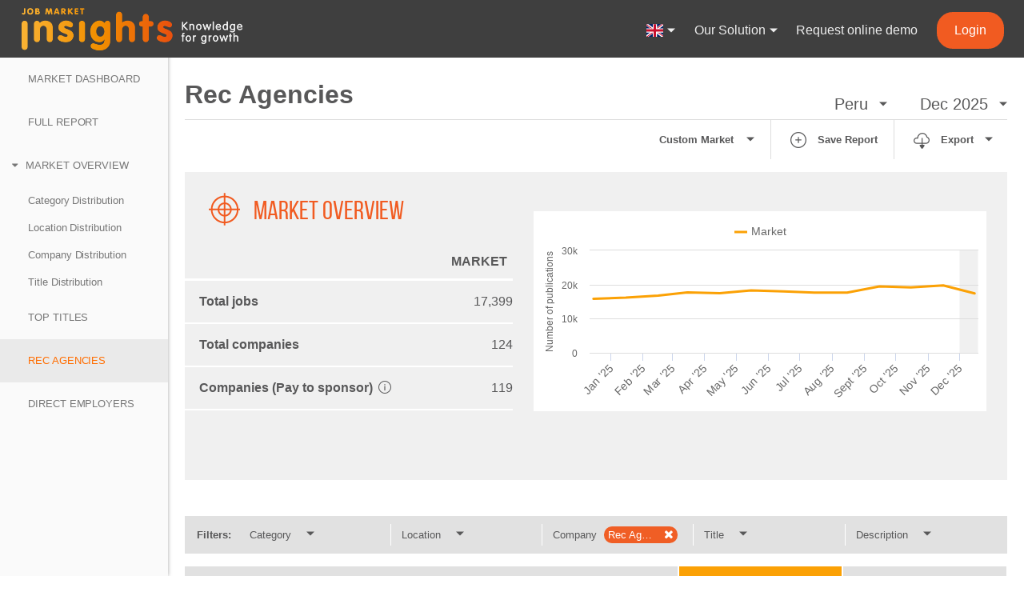

--- FILE ---
content_type: text/html;charset=UTF-8
request_url: https://www.jobmarketinsights.com/jmi-area/TopCompanies?comType=2&scopeId=1144
body_size: 9905
content:
<!DOCTYPE html>
<head>

	<meta charset="utf-8" />
<meta http-equiv="X-UA-Compatible" content="IE=edge,chrome=1" />
<meta http-equiv="content-language" content="en-" />
<meta name="google" content="notranslate" />

<link rel="stylesheet" type="text/css" href="https://static-cdn.jobisjob.com/jmi/css/reset.min.css" />
<link rel="stylesheet" type="text/css" href="https://static-cdn.jobisjob.com/jmi/css/jmi1.1.0.css" />
<link rel="stylesheet" type="text/css" media="screen,projection,tty,tv" href="https://static-cdn.jobisjob.com/css/flags.css" />
<link rel="stylesheet" type="text/css" href="https://static-cdn.jobisjob.com/jmi/css/sweet-alert.css" />
<link rel="stylesheet" type="text/css" media="screen,projection,tty,tv" href="https://static-cdn.jobisjob.com/css/font-awesome.min.css" />
<link rel="stylesheet" type="text/css" href="https://static-cdn.jobisjob.com/js/daterangepicker-master/daterangepicker_v1.2.css" >

	<link rel="stylesheet" type="text/css" href="https://static-cdn.jobisjob.com/css/flag-icons-v2.css" />

<!--[if lt IE 9]>
<script src="//html5shiv.googlecode.com/svn/trunk/html5.js"></script>
<script>window.html5 || document.write('<script src="js/vendor/html5shiv.js"><\/script>')</script>
<![endif]-->

<script src="https://static-cdn.jobisjob.com/jmi/js/jmi1.1.0.js"></script>




<script>
	const LOGO_DOMAIN = 'https://static-cdn.jobisjob.com/img/logos/logo_header_jmi_4.png';
	// logo_header_jmi_4

	window.__jmi_ga4_stack = [];
	function __ga4Jmi() {
		window.__jmi_ga4_stack.push(arguments);
	}

	function sendGA4Event(params) {
		if(typeof(params)=='object'&&(params instanceof Array)) {
			__ga4Jmi('event', params[1], {
				'event_category': params[0],
				'event_label': params[2],
				'value': params[3]
			});
		}
	}
</script>


   <script type="text/javascript">window.gdprAppliesGlobally=!0,function e(i,a,o,d,r){function e(i,o,d,s){if("function"==typeof d){window[a]||(window[a]=[]);var c=!1;r&&(c=r(i,s,d)),c||window[a].push({command:i,version:o,callback:d,parameter:s})}}function t(a){if(window[i]&&!0===window[i].stub&&a.data){var r,s="string"==typeof a.data;try{r=s?JSON.parse(a.data):a.data}catch(i){return}if(r[o]){var c=r[o];window[i](c.command,c.version,(function(i,o){var r={};r[d]={returnValue:i,success:o,callId:c.callId},a.source.postMessage(s?JSON.stringify(r):r,"*")}),c.parameter)}}}e.stub=!0,e.stubVersion=2,"function"!=typeof window[i]&&(window[i]=e,window.addEventListener?window.addEventListener("message",t,!1):window.attachEvent("onmessage",t))}("__tcfapi","__tcfapiBuffer","__tcfapiCall","__tcfapiReturn"),function n(i){if(!window.frames[i])if(document.body&&document.body.firstChild){var a=document.body,o=document.createElement("iframe");o.style.display="none",o.name=i,o.title=i,a.insertBefore(o,a.firstChild)}else setTimeout((function(){n(i)}),5)}("__tcfapiLocator");</script>
    
    <script>
      window.__mpi = window.__mpi || {};
      window.__mpi.universalConsentsCookiesWidget = {
        logo: LOGO_DOMAIN,
        	language: "en"
      };
    </script>
    

   <script defer src='https://unpkg.com/@adv-ui/universal-consents-cookies-widget/umd/without-segment/index.js'></script>
   <link rel='stylesheet' href='https://unpkg.com/@adv-ui/universal-consents-cookies-widget/umd/styles.css'>
    
	<script>
		window.onload = () => {
		    window.sui.vendors.initVendorConsentsLoader({
		      vendors: {
		        
		        googleAnalytics: {
		          script:
		            "https://www.jobmarketinsights.com/jmi-area/js/GAnalyitics",
		          consents: {
		            purposes: [1,3,7,9,10],
		            specialFeatureOptins: []
		          }
		        },
		     	linkedin: {
              		script: "https://static-cdn.jobisjob.com/js/cookies_consents/linkedin-insights.js",
              		consents: {
                		purposes: [1,3,7,9,10],
                		specialFeatureOptins: []
              		}
		      	},
		      	mouseflow: {
		      		script: "https://www.jobmarketinsights.com/jmi-area/js/FlowManager",
              		consents: {
                		purposes: [1,3,7,9,10],
                		specialFeatureOptins: []
              		}
		      	}
		      }
		    });
		};
	</script>
      
	
	
	<title>Peru - Rec Agencies  - Dec 2025 | Job Market Insights</title>
	
	<meta class="jmr-name refreshable" content="Rec Agencies  - Rec&#32;Agencies - Last month">
	
	<link rel="canonical" href="https://www.jobmarketinsights.com/jmi-area/TopCompanies?scopeId=1144&comType=2" />
	
	<script>

__ga4Jmi('config', 'G-5QPKZVRV26', {


		'ua_dimension_2' : 'PE',

		'ua_dimension_3' : 'market',

		'ua_dimension_4' : 'N/A',

		'ua_dimension_5' : 'N/A',

		'ua_dimension_6' : 'N/A',

		'ua_dimension_7' : 'N/A',

		'ua_dimension_8' : 'N/A',

		'ua_dimension_9' : 'N/A',

		'ua_dimension_10' : 'N/A',

		'ua_dimension_11' : '-1',

		'ua_dimension_12' : '0',

		'ua_dimension_13' : 'N/A',

		'ua_dimension_14' : 'N/A',

		'ua_dimension_15' : 'N/A',

			'ua_dimension_16' : 'Public',

		'ua_dimension_17' : 'NO',

		'ua_dimension_18' : 'N/A',


		'ua_dimension_19' : 'N/A',

		'ua_dimension_20' : 'Rec Agencies',

		'ua_dimension_21' : 'N/A',

	'send_page_view' : false 
});


	__ga4Jmi('event', 'page_view', { 'page_path' : '/TopCompanies' });


	</script>
	
</head>
<body>

<script>
	
	jmi_add_on_complete(function() {
		
			$('.sidemenu-list li.top-recruiters').addClass('active');
			$('.sidemenu-list li.top-recruiters .caret').click();
				$('.sidemenu-list li.toggle-top-recruiters.all').addClass('active');
						
		
		
	});	
	
</script>


<div class="page-wrap" >

<form id="jmi-base-form" method="get" action="TopCompanies" style="display:none">
	
	
<input type="hidden" name="scopeId" value="1144" id="scopeId"/><input type="hidden" name="primaryField" value="" id="primaryField"/><input type="hidden" name="secondaryField" value="" id="secondaryField"/><input type="hidden" name="period" value="-1" id="period"/>
<input type="hidden" name="customDateFrom" value="2025-12-01" id="customDateFrom"/><input type="hidden" name="customDateTo" value="2025-12-31" id="customDateTo"/>	
<input type="hidden" name="periodCompare" value="" id="periodCompare"/><input type="hidden" name="sortTable" value="market" id="sortTable"/><input type="hidden" name="sortOrder" value="" id="sortOrder"/><input type="hidden" name="offset" value="0" id="offset"/><input type="hidden" name="pageSize" value="10" id="pageSize"/><input type="hidden" name="secondaryOffset" value="" id="secondaryOffset"/><input type="hidden" name="locationView" value="" id="locationView"/>	
<input type="hidden" name="category" value="" id="category"/><input type="hidden" name="company" value="" id="company"/><input type="hidden" name="location" value="" id="location"/><input type="hidden" name="title" value="" id="title"/><input type="hidden" name="jobType" value="" id="jobType"/><input type="hidden" name="salary" value="" id="salary"/><input type="hidden" name="descr" value="" id="descr"/><input type="hidden" name="comSize" value="" id="comSize"/><input type="hidden" name="comType" value="2" id="comType"/><input type="hidden" name="hotVacancies" value="" id="hotVacancies"/><input type="hidden" name="lonelyPost" value="" id="lonelyPost"/><input type="hidden" name="comJobBoard" value="" id="comJobBoard"/>	
<input type="hidden" name="mkt.site" value="" id="mkt_site"/><input type="hidden" name="mkt.company" value="" id="mkt_company"/>	
<input type="hidden" name="scrollTo" value="" id="scrollTo"/>
<input type="hidden" name="cmp.site" value="" id="cmp_site"/>
	
	
	
<input type="hidden" name="time" value="260115001139" id="time"/>	
</form>


<header class="main-header  " role="banner">
    <div class="subsection group">
    
        <div class="col-manual header-logo-container">
            <a href="Landing">
            	<img src="https://static-cdn.jobisjob.com/img/logos/logo_header_jmi_3.png" alt="Job Market Insights" title="Job Market Insights!">
        	</a>
        </div>
        
            <div class="header-navigation-container medium">
                <nav class="header-navigation">
                    <ul>
                    	<li class="header-navigation-item expand-control our-solutions">
		                	<a href="#" class="expand-button expand-button-down">
                        		<span class="flag-icon flag-icon-en" /></span><span class="icon icon-arrow-down expand-down"></span><span class="icon icon-arrow-up expand-up"></span>
		                    </a>
		                    <div class="header-dropdown-menu expand-zone">
		                        <nav>
		                            <ul>
		                                <li class="header-dropdown-menu-item" style="font-weight: bold;">
Select Language		                                </li>
    			                        <li class="header-dropdown-menu-item">
											<span class="flag-icon flag-icon-en language-option"></span> English - EN
										</li> 
	                                	<hr style="margin-top: 5px; margin-bottom: 5px;" />
	        					 		
				                                <li class="header-dropdown-menu-item">
			                                		<a href="ChangePublicLanguage?sourceUri=/jmi-area/TopCompanies&language=de"><span class="flag-icon flag-icon-de language-option"></span> Deutsch - DE</a>
		                                		</li>
				                                <li class="header-dropdown-menu-item">
			                                		<a href="ChangePublicLanguage?sourceUri=/jmi-area/TopCompanies&language=es"><span class="flag-icon flag-icon-es language-option"></span> Español - ES</a>
		                                		</li>
				                                <li class="header-dropdown-menu-item">
			                                		<a href="ChangePublicLanguage?sourceUri=/jmi-area/TopCompanies&language=fr"><span class="flag-icon flag-icon-fr language-option"></span> Français - FR</a>
		                                		</li>
				                                <li class="header-dropdown-menu-item">
			                                		<a href="ChangePublicLanguage?sourceUri=/jmi-area/TopCompanies&language=it"><span class="flag-icon flag-icon-it language-option"></span> Italiano - IT</a>
		                                		</li>
				                                <li class="header-dropdown-menu-item">
			                                		<a href="ChangePublicLanguage?sourceUri=/jmi-area/TopCompanies&language=pl"><span class="flag-icon flag-icon-pl language-option"></span> Polski - PL</a>
		                                		</li>
				                                <li class="header-dropdown-menu-item">
			                                		<a href="ChangePublicLanguage?sourceUri=/jmi-area/TopCompanies&language=pt"><span class="flag-icon flag-icon-pt language-option"></span> Português - PT</a>
		                                		</li>
		                            </ul>
		                        </nav>                                            
		                    </div>
                        </li>
                    	<li class="header-navigation-item expand-control our-solutions">
		                	<a href="#" class="expand-button expand-button-down">
		                        Our Solution<span class="icon icon-arrow-down expand-down"></span><span class="icon icon-arrow-up expand-up"></span>
		                    </a>
		                    <div class="header-dropdown-menu expand-zone">
		                        <nav>
		                            <ul>
		                                <li class="header-dropdown-menu-item">
	                                		<a href="OurSolution" title="Value Proposition">Value Proposition</a>
                                		</li>
                                		<li class="header-dropdown-menu-item">
	                                		<a href="MoreInformation" title="Key Features">Key Features</a>
                                		</li>
                                		<li class="header-dropdown-menu-item">
                                			<a href="StrategicQuestions" title="Strategic Questions">Strategic Questions</a>
                                		</li>
		                            </ul>
		                        </nav>                                            
		                    </div>
                        </li>

						<li class="header-navigation-item">
                            <a class="colorbox" href="RequestDemo!input">Request online demo</a>
                        </li>

                        <li class="header-navigation-item active">
                            <a class="btn-orange" href="Login">Login</a>
                        </li>
                    </ul>
                </nav>
            </div>
    </div>
</header>	
<div class="sidemenu" >

	<nav>
	
		<ul class="sidemenu-list">
		
							
			
		        <li class="summary">
		            <a href="Summary?scopeId=1144">Market Dashboard</a>
				</li>			
		        <li class="full-report">
		            <a href="FullReport">Full Report</a>
				</li>
	        	<li class="overview" >
	        		<div class="caret" >
						<i class="fa fa-caret-down toggle-overview"></i>
Market overview					</div>
		    	</li>
			    	
			    		<li class="toggle-overview sub category"><a href="Overview?primaryField=category&scopeId=1144" >Category Distribution</a></li>
			    	<li class="toggle-overview sub location"><a href="Overview?primaryField=location&scopeId=1144" >Location Distribution</a></li>
		    		<li class="toggle-overview sub company"><a href="Overview?primaryField=company&scopeId=1144" >Company Distribution</a></li>
		    		<li class="toggle-overview sub title"><a href="Overview?primaryField=title&scopeId=1144" >Title Distribution</a></li>												

		    	<li class="top-titles" >
		    		<a href="TopReport?primaryField=title&scopeId=1144" >Top Titles</a>
		    	</li>				
				
			        
		        	<li class="top-recruiters" >
			    		<a href="TopCompanies?comType=2&scopeId=1144">Rec Agencies</a>
			    	</li>
			    	
		        	<li class="top-employers" >
			    		<a href="TopCompanies?comType=-2&scopeId=1144">Direct Employers</a>
			    	</li>
			
		</ul>
		
	</nav>
	
	
	
</div>

	<script>
		jmi_add_on_complete(function(){
		
			setTimeout(function(){
				
				if (!$('#colorbox').is(':visible')) {
					$.colorbox({href:"RequestReport!input", opacity:1});
				}
					
			}, 10000);	
		
		});
	</script>	


	
			
					
	<div class="main-content-wrap">
	




		
	
		<main class="main-content" role="main">
		    <div class="separator-16"></div>
		    <section>
		        <header class="main-content-header">
		            <div class="subsection group">
		                <div class="col-manual main-content-header-left">
		                    <h1 class="main-content-header-title title1">Rec Agencies </h1>
		                </div>




<div class="col-manual period-picker">
    <div class="container expand-control">
        <div class="datepicker-result datepicker-result-container">
	            <span class="expand-button expand-button-down jmi-period-picker-container">
	        		Dec 2025
	            	<span class="icon icon-arrow-down expand-down"></span>
	            	<span class="icon icon-arrow-up expand-up"></span>
	        	</span>
		        <div class="tab-filter-menu expand-zone" style="z-index:101">
		            <ul>
		            
		            		<li onclick="$('#period').val('-1');jmi_refresh()" class="tab-filter-menu-item active">Last month</li>
		            		<li onclick="$('#period').val('2025-11');jmi_refresh()" class="tab-filter-menu-item ">Nov 2025</li>
		            		<li onclick="$('#period').val('2025-10');jmi_refresh()" class="tab-filter-menu-item ">Oct 2025</li>
		            		<li onclick="$('#period').val('2025-09');jmi_refresh()" class="tab-filter-menu-item ">Sep 2025</li>
		            		<li onclick="$('#period').val('2025-08');jmi_refresh()" class="tab-filter-menu-item ">Aug 2025</li>
		            		<li onclick="$('#period').val('2025-07');jmi_refresh()" class="tab-filter-menu-item ">Jul 2025</li>
		            	
		            		<li onclick="showPeriodMapCustom()" class="tab-filter-menu-item">Custom</li>
						
		            </ul>                                           
		        </div>
        </div>
    </div>
</div>
	<script>
		function showPeriodMapCustom(){
			close_all_expanded_zones();
			$.colorbox({href:"RequestPro!intro", opacity:1});
		}
	</script>

<div class="col-manual main-content-header-right available-markets ">
    <div class="container expand-control">
        <div class="market-result">
            <span class="expand-button expand-button-down">
            	Peru
            	<span class="icon icon-arrow-down expand-down"></span>
            	<span class="icon icon-arrow-up expand-up"></span>
        	</span>
        </div>
        
        <div class="tab-filter-menu expand-zone">
            <ul>
            		<li class="tab-filter-menu-item ">
            			<a title="Explore Job Market Insights in Argentina" href="Summary?scopeId=1016">Argentina</a>
            		</li>
            		<li class="tab-filter-menu-item ">
            			<a title="Explore Job Market Insights in Austria" href="Summary?scopeId=697">Austria</a>
            		</li>
            		<li class="tab-filter-menu-item ">
            			<a title="Explore Job Market Insights in Brazil" href="Summary?scopeId=1032">Brazil</a>
            		</li>
            		<li class="tab-filter-menu-item ">
            			<a title="Explore Job Market Insights in Chile" href="Summary?scopeId=1026">Chile</a>
            		</li>
            		<li class="tab-filter-menu-item ">
            			<a title="Explore Job Market Insights in Colombia" href="Summary?scopeId=1040">Colombia</a>
            		</li>
            		<li class="tab-filter-menu-item ">
            			<a title="Explore Job Market Insights in Ecuador" href="Summary?scopeId=1150">Ecuador</a>
            		</li>
            		<li class="tab-filter-menu-item ">
            			<a title="Explore Job Market Insights in France" href="Summary?scopeId=819">France</a>
            		</li>
            		<li class="tab-filter-menu-item ">
            			<a title="Explore Job Market Insights in Guatemala" href="Summary?scopeId=1155">Guatemala</a>
            		</li>
            		<li class="tab-filter-menu-item ">
            			<a title="Explore Job Market Insights in Ireland" href="Summary?scopeId=670">Ireland</a>
            		</li>
            		<li class="tab-filter-menu-item ">
            			<a title="Explore Job Market Insights in Italy" href="Summary?scopeId=687">Italy</a>
            		</li>
            		<li class="tab-filter-menu-item ">
            			<a title="Explore Job Market Insights in Mexico" href="Summary?scopeId=989">Mexico</a>
            		</li>
            		<li class="tab-filter-menu-item active">
            			<a title="Explore Job Market Insights in Peru" href="Summary?scopeId=1144">Peru</a>
            		</li>
            		<li class="tab-filter-menu-item ">
            			<a title="Explore Job Market Insights in Poland" href="Summary?scopeId=913">Poland</a>
            		</li>
            		<li class="tab-filter-menu-item ">
            			<a title="Explore Job Market Insights in Portugal" href="Summary?scopeId=1136">Portugal</a>
            		</li>
            		<li class="tab-filter-menu-item ">
            			<a title="Explore Job Market Insights in South Africa" href="Summary?scopeId=1050">South Africa</a>
            		</li>
            		<li class="tab-filter-menu-item ">
            			<a title="Explore Job Market Insights in United Kingdom" href="Summary?scopeId=1">United Kingdom</a>
            		</li>
            </ul>                                           
        </div>
    </div>
</div>


		            </div>
		        </header>
		        <div class="subsection group tab-util expand-control">
					<div class="tab-util-right">
					    <ul>
					    
<li class="tab-util-item">
    <a style="display: inline-table;" data-expand-zone-identify="#expand-zone-site-filter" class="link-black link-fadeout expand-button expand-button-down" href="#" onclick="event.preventDefault(); display_custom_market(); ">
        <span class="tab-util-label" style="margin-right: 6px;">Custom Market</span>
		<span class="icon icon-arrow-down expand-down"></span>
		<span class="icon icon-arrow-up expand-up"></span>            
	</a>	      	
</li>
<script>
	function display_custom_market(){
			$.colorbox({href:"RequestPro!intro", opacity:1});
	}
</script>					    
<li class="tab-util-item">
    <a class="link-black link-fadeout" rel="nofollow" href="#" onclick="event.preventDefault(); jmi_edit_report();">
        <span class="icon icon-plus"></span>
        <span class="tab-util-label">Save Report</span>
	</a>      	
</li>
<script>
	function jmi_edit_report(){
		var url;
			url = "RequestPro!intro";
		
		$.colorbox({href:url, opacity:1});
		
	}
</script>							
	

			<li class="tab-util-item" style="padding: 0px;">
				<div class="container expand-control">
						<a rel="nofollow" href="#" data-expand-zone-identify="#exportExpandZone"
								id="exportDropdownMenu"
								class="expand-button expand-button-down"
								style="display:inline-block;"
								onclick="event.preventDefault();">
							<span style="padding-left: 20px;"/>
							<span class="icon icon-download"></span>
							<span class="tab-util-label">Export</span>
							<span class="icon icon-arrow-down expand-down"></span>
							<span class="icon icon-arrow-up expand-up"></span>
							<span style="padding-right: 20px;"/>
						</a>
						<div id="exportExpandZone" class="tab-filter-menu expand-zone" style="background:white; border: 1px solid #999; text-align: right;" >
							<ul>
								<li class="tab-filter-menu-item tab-filter-menu-item-export" title="Data from the table below"
									href="#" onclick="event.preventDefault(); triggerCloseMenu(); jmi_export();">Current View
								</li>

									<li class="tab-filter-menu-item tab-filter-menu-item-export" title="Add multiple fields"
										href="#" onclick="event.preventDefault(); triggerCloseMenu(); jmi_export('MultiDimensionExportInput');">Custom
									</li>
									<li class="tab-filter-menu-item tab-filter-menu-item-export" title="Data from the graph below"
										href="#" onclick="event.preventDefault(); triggerCloseMenu(); jmi_export_timeline();">Overview
									</li>
							</ul>
						</div>
						<script>
							function triggerCloseMenu() {
								$("#exportDropdownMenu").click();
							}
						</script>
				</div>
			</li>

			
					    </ul>
					</div>
		
					
					 <div class="subsection tab-filter-new" style="padding:0;">
				    	<div id="expand-zone-site-filter" class="expand-zone" ></div>
					</div>
		        </div>
		        

<div class="box box-summary-overview">
		<div class="col-manual col-40-raw" >
		<div class="box box-summary box-grey box-table-wrap 
				market-overview-box-recuriters-top-companies
"
		>
			<div class="heading clearfix">
				<div class="sprite-icon mkt0-icon"><img src="https://static-cdn.jobisjob.com/jmi/img/jmi-sprite-2.png"></div>
				<h2>Market overview</h2>
			</div>
			
			<div id="offers-and-companies">
				<div class="graph"></div>
			</div>
			
		</div>
	</div>
	<script>
		jmi_add_on_complete(function(){
			
			
			
			load_widget('OffersAndCompanies', '#offers-and-companies .graph', { showTotalDirectEmployers : 'false', showTotalRecruiters : 'true' });
			
		});
	</script>            
	<div class="col-manual col-60-raw" >
		<div class="box box-summary box-table-wrap box-grey width-100 
				market-overview-box-recuriters-top-companies
"
		>
			<div id="overview" class="fleft width-100">
				<div class="graph"></div>
			</div>
		</div>
	</div>
	<script>
		jmi_add_on_complete(function(){
			load_widget('Timeline', '#overview .graph', { onlyGraph: true }, function() { init_timeline(); } );
		});
	</script> 			
</div>				
<div class="subsection tab-filter-new">
    <div class="subsection group">
        <ul class="tab-filter-new-left">
            <li class="tab-filter-new-item">
                <span class="tab-filter-new-title">Filters:</span>
            </li>
        </ul>

        <ul class="tab-filter-new-right">
        	
        	

        <li class="tab-filter-new-item auto5">
        	
    		<div class="expand-control container" >

            	<span style="display:inline;" class="expand-button expand-button-down advanced-filter" id="button-category" onclick="event.stopPropagation();filter_tab_clicked('category', 'FieldFilter?primaryField=category&comType=2')">

				<span class="tab-filter-new-label">&nbspCategory</span>
						<span class="icon icon-arrow-down expand-down"></span>
						<span class="icon icon-arrow-up expand-up"></span>
				</span>
			</div>
			
        </li>


        <li class="tab-filter-new-item auto5">
        	
    		<div class="expand-control container" >

            	<span style="display:inline;" class="expand-button expand-button-down advanced-filter" id="button-location" onclick="event.stopPropagation();filter_tab_clicked('location', 'FieldFilter?primaryField=location&comType=2')">

				<span class="tab-filter-new-label">&nbspLocation</span>
						<span class="icon icon-arrow-down expand-down"></span>
						<span class="icon icon-arrow-up expand-up"></span>
				</span>
			</div>
			
        </li>
            
            

        <li class="tab-filter-new-item auto5">
        	
    		<div class="expand-control container" >

            	<span style="display:inline;" class="expand-button expand-button-down advanced-filter" id="button-company" onclick="event.stopPropagation();filter_tab_clicked('company', 'FieldFilter?primaryField=company&comType=2')">

				<span class="tab-filter-new-label">&nbspCompany</span>
						<span class="filter-badge">
							<span class="text-truncate company" title="Rec&#32;Agencies">Rec Agencies</span>
							<i onclick="event.stopPropagation(); remove_filter(['comType'])" class="fa fa-times"></i>
						</span>
				</span>
			</div>
			
        </li>
            	
            
            
            

        <li class="tab-filter-new-item auto5">
        	
    		<div class="expand-control container" >

            	<span style="display:inline;" class="expand-button expand-button-down advanced-filter" id="button-title" onclick="event.stopPropagation();filter_tab_clicked('title', 'FieldFilter?primaryField=title&comType=2')">

				<span class="tab-filter-new-label">&nbspTitle</span>
						<span class="icon icon-arrow-down expand-down"></span>
						<span class="icon icon-arrow-up expand-up"></span>
				</span>
			</div>
			
        </li>
            	
            
            


        <li class="tab-filter-new-item auto5">
        	
    		<div class="expand-control container" >

            	<span style="display:inline;" class="expand-button expand-button-down advanced-filter" id="button-descr" onclick="event.stopPropagation();filter_tab_clicked('descr', 'FieldFilter?primaryField=descr&comType=2')">

				<span class="tab-filter-new-label">&nbspDescription</span>
						<span class="icon icon-arrow-down expand-down"></span>
						<span class="icon icon-arrow-up expand-up"></span>
				</span>
			</div>
			
        </li>

        </ul>        
    </div>
</div>
<div class="separator-8"></div>
<div class="subsection tab-filter-new" style="padding:0;">
    		<div id="expand-zone-category" class="expand-zone" style="padding:20px;"></div>
    		<div id="expand-zone-location" class="expand-zone" style="padding:20px;"></div>
    		<div id="expand-zone-company" class="expand-zone" style="padding:20px;"></div>
    		<div id="expand-zone-title" class="expand-zone" style="padding:20px;"></div>
    		<div id="expand-zone-jobType" class="expand-zone" style="padding:20px;"></div>
    		<div id="expand-zone-comSize" class="expand-zone" style="padding:20px;"></div>
    		<div id="expand-zone-descr" class="expand-zone" style="padding:20px;"></div>
</div>

<script>
	function filter_tab_clicked(primaryField, loadFilterDivUri){

		if($('#expand-zone-' + primaryField).is(':empty')){
		
			if($('.switch-tab-aware-input-changed').length > 0){
				
				console.log(filter_div_edited);
				
				if(confirm('Filters have been edited. Do you want to apply changes?')){
					
					console.log('apply!');
					
					var function_name = 'filter_apply_' + filter_div_edited;
					window[function_name]();
					  
				}else{
					console.log('continue anyway!');
				}
				
			}
			
			$('.switch-tab-aware-input-changed').removeClass('switch-tab-aware-input-changed');
			
			
			$('#expand-zone-' + primaryField).load(loadFilterDivUri);
		}		
	}
		
		
	
</script>

		        
				<div class="separator-8"></div>										
				

		
				
			    <div class="subsection group">
			        <table class="fixed table-highlight-hover">
			            <thead>
			                <tr>
			                    <th style="width:45%" scope="col">
			                        <div class="cell cell-text-align-left">
										<p class="th-title single">Companies</p>
			                        </div>				                        
			                        
			                    </th>
			                    <th style="width:15%" class="tooltip bg-yellow3" scope="col" title="This value represents the number of jobs available by each company and the associated market share detected during the chosen time period based on the view you've selected">
			                        <div class="cell cell-text-align-center">
			                            
	                                    <p class="th-title uppercase">Market</p>
	                                    <p class="th-small">
Num. of jobs	                                    	<span class="icon icon-info"></span>
	                                    </p>
			                            			                                	                                        
			                           
			                        </div>
			                    </th>
			                    
			                    
			                    <th style="width:15%" class="tooltip" scope="col" title="Number of websites the company has published their jobs during the selected period">
			                        <div class="cell cell-text-align-center">

	                                    <p class="th-title uppercase">Market</p>
	                                    <p class="th-small">
Num. of sites	                                    	<span class="icon icon-info"></span>
	                                    </p>

			                        </div>
			                    </th>
			                </tr>
			            </thead>
			            <tbody>
			                    <tr id="tr-0">
			                        <td>
			                        	<div class="cell cell-xxlarge-icons cell-truncate">
			                        		
			                        		<a class="link-blue link-fadeout link-arrow" href="#" onclick="event.preventDefault(); jmi_detail('company', 'ManpowerGroup');" title="ManpowerGroup">
			                        			<span class="text-truncate">ManpowerGroup</span>
			                    			</a>
			                        		
				                        			                    			
			                    			<div class="icons fright">
												<a title="View in Google" rel="nofollow" class="fa fa-google" href="https://www.google.com.pe/search?q=ManpowerGroup" target="_blank"></a>
												<a title="View Linkedin profile" rel="nofollow" class="fa fa-linkedin" href="https://www.linkedin.com/search/results/companies?keywords=ManpowerGroup" target="_blank"></a>
												<a title="Suggest an edit" class="fa fa-comment colorbox" href="RequestPro!intro" ></a>
												<a title="Blacklist" class="fa fa-ban" href="#" onclick="event.preventDefault(); add_blacklist('ManpowerGroup', 0 );" ></a>
											</div>
			                    			
			                    		</div>
			                		</td>
			                        <td class="bg-yellow1">
			                        	<div class="cell cell-text-align-right">
			                        	
			                    				<a title="See jobs" rel="nofollow" href="OfferInspectList?company=%22ManpowerGroup%22&comType=2" class="colorbox link-blue">3,536<i class="fa fa-search"></i></a>
			                        		<span class="td-percentage">(20.32%)</span>
			                    		</div>
			                    	</td>
			                        <td>
			                			<div class="cell cell-text-align-right">
			                    				6
			                        	</div>
			                    	</td>
			                    </tr>   
			                    <tr id="tr-1">
			                        <td>
			                        	<div class="cell cell-xxlarge-icons cell-truncate">
			                        		
			                        		<a class="link-blue link-fadeout link-arrow" href="#" onclick="event.preventDefault(); jmi_detail('company', 'Adecco+Peru+S.A.+%28Adecco+Group%29');" title="Adecco&#32;Peru&#32;S&#46;A&#46;&#32;&#40;Adecco&#32;Group&#41;">
			                        			<span class="text-truncate">Adecco Peru S.A. (Adecco Group)</span>
			                    			</a>
			                        		
				                        			                    			
			                    			<div class="icons fright">
												<a title="View in Google" rel="nofollow" class="fa fa-google" href="https://www.google.com.pe/search?q=Adecco+Peru+S.A.+%28Adecco+Group%29" target="_blank"></a>
												<a title="View Linkedin profile" rel="nofollow" class="fa fa-linkedin" href="https://www.linkedin.com/search/results/companies?keywords=Adecco+Peru+S.A.+%28Adecco+Group%29" target="_blank"></a>
												<a title="Suggest an edit" class="fa fa-comment colorbox" href="RequestPro!intro" ></a>
												<a title="Blacklist" class="fa fa-ban" href="#" onclick="event.preventDefault(); add_blacklist('Adecco+Peru+S.A.+%28Adecco+Group%29', 1 );" ></a>
											</div>
			                    			
			                    		</div>
			                		</td>
			                        <td class="bg-yellow1">
			                        	<div class="cell cell-text-align-right">
			                        	
			                    				<a title="See jobs" rel="nofollow" href="OfferInspectList?company=%22Adecco+Peru+S.A.+%28Adecco+Group%29%22&comType=2" class="colorbox link-blue">3,509<i class="fa fa-search"></i></a>
			                        		<span class="td-percentage">(20.17%)</span>
			                    		</div>
			                    	</td>
			                        <td>
			                			<div class="cell cell-text-align-right">
			                    				6
			                        	</div>
			                    	</td>
			                    </tr>   
			                    <tr id="tr-2">
			                        <td>
			                        	<div class="cell cell-xxlarge-icons cell-truncate">
			                        		
			                        		<a class="link-blue link-fadeout link-arrow" href="#" onclick="event.preventDefault(); jmi_detail('company', 'Corporativo+OVERALL');" title="Corporativo&#32;OVERALL">
			                        			<span class="text-truncate">Corporativo OVERALL</span>
			                    			</a>
			                        		
				                        			                    			
			                    			<div class="icons fright">
												<a title="View in Google" rel="nofollow" class="fa fa-google" href="https://www.google.com.pe/search?q=Corporativo+OVERALL" target="_blank"></a>
												<a title="View Linkedin profile" rel="nofollow" class="fa fa-linkedin" href="https://www.linkedin.com/search/results/companies?keywords=Corporativo+OVERALL" target="_blank"></a>
												<a title="Suggest an edit" class="fa fa-comment colorbox" href="RequestPro!intro" ></a>
												<a title="Blacklist" class="fa fa-ban" href="#" onclick="event.preventDefault(); add_blacklist('Corporativo+OVERALL', 2 );" ></a>
											</div>
			                    			
			                    		</div>
			                		</td>
			                        <td class="bg-yellow1">
			                        	<div class="cell cell-text-align-right">
			                        	
			                    				<a title="See jobs" rel="nofollow" href="OfferInspectList?company=%22Corporativo+OVERALL%22&comType=2" class="colorbox link-blue">2,745<i class="fa fa-search"></i></a>
			                        		<span class="td-percentage">(15.78%)</span>
			                    		</div>
			                    	</td>
			                        <td>
			                			<div class="cell cell-text-align-right">
			                    				7
			                        	</div>
			                    	</td>
			                    </tr>   
			                    <tr id="tr-3">
			                        <td>
			                        	<div class="cell cell-xxlarge-icons cell-truncate">
			                        		
			                        		<a class="link-blue link-fadeout link-arrow" href="#" onclick="event.preventDefault(); jmi_detail('company', 'Grupo+Expro');" title="Grupo&#32;Expro">
			                        			<span class="text-truncate">Grupo Expro</span>
			                    			</a>
			                        		
				                        			                    			
			                    			<div class="icons fright">
												<a title="View in Google" rel="nofollow" class="fa fa-google" href="https://www.google.com.pe/search?q=Grupo+Expro" target="_blank"></a>
												<a title="View Linkedin profile" rel="nofollow" class="fa fa-linkedin" href="https://www.linkedin.com/search/results/companies?keywords=Grupo+Expro" target="_blank"></a>
												<a title="Suggest an edit" class="fa fa-comment colorbox" href="RequestPro!intro" ></a>
												<a title="Blacklist" class="fa fa-ban" href="#" onclick="event.preventDefault(); add_blacklist('Grupo+Expro', 3 );" ></a>
											</div>
			                    			
			                    		</div>
			                		</td>
			                        <td class="bg-yellow1">
			                        	<div class="cell cell-text-align-right">
			                        	
			                    				<a title="See jobs" rel="nofollow" href="OfferInspectList?company=%22Grupo+Expro%22&comType=2" class="colorbox link-blue">916<i class="fa fa-search"></i></a>
			                        		<span class="td-percentage">(5.26%)</span>
			                    		</div>
			                    	</td>
			                        <td>
			                			<div class="cell cell-text-align-right">
			                    				3
			                        	</div>
			                    	</td>
			                    </tr>   
			                    <tr id="tr-4">
			                        <td>
			                        	<div class="cell cell-xxlarge-icons cell-truncate">
			                        		
			                        		<a class="link-blue link-fadeout link-arrow" href="#" onclick="event.preventDefault(); jmi_detail('company', 'Tawa+Peru+Sac');" title="Tawa&#32;Peru&#32;Sac">
			                        			<span class="text-truncate">Tawa Peru Sac</span>
			                    			</a>
			                        		
				                        			                    			
			                    			<div class="icons fright">
												<a title="View in Google" rel="nofollow" class="fa fa-google" href="https://www.google.com.pe/search?q=Tawa+Peru+Sac" target="_blank"></a>
												<a title="View Linkedin profile" rel="nofollow" class="fa fa-linkedin" href="https://www.linkedin.com/search/results/companies?keywords=Tawa+Peru+Sac" target="_blank"></a>
												<a title="Suggest an edit" class="fa fa-comment colorbox" href="RequestPro!intro" ></a>
												<a title="Blacklist" class="fa fa-ban" href="#" onclick="event.preventDefault(); add_blacklist('Tawa+Peru+Sac', 4 );" ></a>
											</div>
			                    			
			                    		</div>
			                		</td>
			                        <td class="bg-yellow1">
			                        	<div class="cell cell-text-align-right">
			                        	
			                    				<a title="See jobs" rel="nofollow" href="OfferInspectList?company=%22Tawa+Peru+Sac%22&comType=2" class="colorbox link-blue">870<i class="fa fa-search"></i></a>
			                        		<span class="td-percentage">(5.00%)</span>
			                    		</div>
			                    	</td>
			                        <td>
			                			<div class="cell cell-text-align-right">
			                    				5
			                        	</div>
			                    	</td>
			                    </tr>   
			                    <tr id="tr-5">
			                        <td>
			                        	<div class="cell cell-xxlarge-icons cell-truncate">
			                        		
			                        		<a class="link-blue link-fadeout link-arrow" href="#" onclick="event.preventDefault(); jmi_detail('company', 'GRUPO+EULEN');" title="GRUPO&#32;EULEN">
			                        			<span class="text-truncate">GRUPO EULEN</span>
			                    			</a>
			                        		
				                        			                    			
			                    			<div class="icons fright">
												<a title="View in Google" rel="nofollow" class="fa fa-google" href="https://www.google.com.pe/search?q=GRUPO+EULEN" target="_blank"></a>
												<a title="View Linkedin profile" rel="nofollow" class="fa fa-linkedin" href="https://www.linkedin.com/search/results/companies?keywords=GRUPO+EULEN" target="_blank"></a>
												<a title="Suggest an edit" class="fa fa-comment colorbox" href="RequestPro!intro" ></a>
												<a title="Blacklist" class="fa fa-ban" href="#" onclick="event.preventDefault(); add_blacklist('GRUPO+EULEN', 5 );" ></a>
											</div>
			                    			
			                    		</div>
			                		</td>
			                        <td class="bg-yellow1">
			                        	<div class="cell cell-text-align-right">
			                        	
			                    				<a title="See jobs" rel="nofollow" href="OfferInspectList?company=%22GRUPO+EULEN%22&comType=2" class="colorbox link-blue">574<i class="fa fa-search"></i></a>
			                        		<span class="td-percentage">(3.30%)</span>
			                    		</div>
			                    	</td>
			                        <td>
			                			<div class="cell cell-text-align-right">
			                    				6
			                        	</div>
			                    	</td>
			                    </tr>   
			                    <tr id="tr-6">
			                        <td>
			                        	<div class="cell cell-xxlarge-icons cell-truncate">
			                        		
			                        		<a class="link-blue link-fadeout link-arrow" href="#" onclick="event.preventDefault(); jmi_detail('company', 'BIGMOND');" title="BIGMOND">
			                        			<span class="text-truncate">BIGMOND</span>
			                    			</a>
			                        		
				                        			                    			
			                    			<div class="icons fright">
												<a title="View in Google" rel="nofollow" class="fa fa-google" href="https://www.google.com.pe/search?q=BIGMOND" target="_blank"></a>
												<a title="View Linkedin profile" rel="nofollow" class="fa fa-linkedin" href="https://www.linkedin.com/search/results/companies?keywords=BIGMOND" target="_blank"></a>
												<a title="Suggest an edit" class="fa fa-comment colorbox" href="RequestPro!intro" ></a>
												<a title="Blacklist" class="fa fa-ban" href="#" onclick="event.preventDefault(); add_blacklist('BIGMOND', 6 );" ></a>
											</div>
			                    			
			                    		</div>
			                		</td>
			                        <td class="bg-yellow1">
			                        	<div class="cell cell-text-align-right">
			                        	
			                    				<a title="See jobs" rel="nofollow" href="OfferInspectList?company=%22BIGMOND%22&comType=2" class="colorbox link-blue">410<i class="fa fa-search"></i></a>
			                        		<span class="td-percentage">(2.36%)</span>
			                    		</div>
			                    	</td>
			                        <td>
			                			<div class="cell cell-text-align-right">
			                    				5
			                        	</div>
			                    	</td>
			                    </tr>   
			                    <tr id="tr-7">
			                        <td>
			                        	<div class="cell cell-xxlarge-icons cell-truncate">
			                        		
			                        		<a class="link-blue link-fadeout link-arrow" href="#" onclick="event.preventDefault(); jmi_detail('company', 'Arch+Latam+Per%C3%BA');" title="Arch&#32;Latam&#32;Per&#250;">
			                        			<span class="text-truncate">Arch Latam Perú</span>
			                    			</a>
			                        		
				                        			                    			
			                    			<div class="icons fright">
												<a title="View in Google" rel="nofollow" class="fa fa-google" href="https://www.google.com.pe/search?q=Arch+Latam+Per%C3%BA" target="_blank"></a>
												<a title="View Linkedin profile" rel="nofollow" class="fa fa-linkedin" href="https://www.linkedin.com/search/results/companies?keywords=Arch+Latam+Per%C3%BA" target="_blank"></a>
												<a title="Suggest an edit" class="fa fa-comment colorbox" href="RequestPro!intro" ></a>
												<a title="Blacklist" class="fa fa-ban" href="#" onclick="event.preventDefault(); add_blacklist('Arch+Latam+Per%C3%BA', 7 );" ></a>
											</div>
			                    			
			                    		</div>
			                		</td>
			                        <td class="bg-yellow1">
			                        	<div class="cell cell-text-align-right">
			                        	
			                    				<a title="See jobs" rel="nofollow" href="OfferInspectList?company=%22Arch+Latam+Per%C3%BA%22&comType=2" class="colorbox link-blue">398<i class="fa fa-search"></i></a>
			                        		<span class="td-percentage">(2.29%)</span>
			                    		</div>
			                    	</td>
			                        <td>
			                			<div class="cell cell-text-align-right">
			                    				5
			                        	</div>
			                    	</td>
			                    </tr>   
			                    <tr id="tr-8">
			                        <td>
			                        	<div class="cell cell-xxlarge-icons cell-truncate">
			                        		
			                        		<a class="link-blue link-fadeout link-arrow" href="#" onclick="event.preventDefault(); jmi_detail('company', 'Eurofirms');" title="Eurofirms">
			                        			<span class="text-truncate">Eurofirms</span>
			                    			</a>
			                        		
				                        			                    			
			                    			<div class="icons fright">
												<a title="View in Google" rel="nofollow" class="fa fa-google" href="https://www.google.com.pe/search?q=Eurofirms" target="_blank"></a>
												<a title="View Linkedin profile" rel="nofollow" class="fa fa-linkedin" href="https://www.linkedin.com/search/results/companies?keywords=Eurofirms" target="_blank"></a>
												<a title="Suggest an edit" class="fa fa-comment colorbox" href="RequestPro!intro" ></a>
												<a title="Blacklist" class="fa fa-ban" href="#" onclick="event.preventDefault(); add_blacklist('Eurofirms', 8 );" ></a>
											</div>
			                    			
			                    		</div>
			                		</td>
			                        <td class="bg-yellow1">
			                        	<div class="cell cell-text-align-right">
			                        	
			                    				<a title="See jobs" rel="nofollow" href="OfferInspectList?company=%22Eurofirms%22&comType=2" class="colorbox link-blue">376<i class="fa fa-search"></i></a>
			                        		<span class="td-percentage">(2.16%)</span>
			                    		</div>
			                    	</td>
			                        <td>
			                			<div class="cell cell-text-align-right">
			                    				6
			                        	</div>
			                    	</td>
			                    </tr>   
			                    <tr id="tr-9">
			                        <td>
			                        	<div class="cell cell-xxlarge-icons cell-truncate">
			                        		
			                        		<a class="link-blue link-fadeout link-arrow" href="#" onclick="event.preventDefault(); jmi_detail('company', 'Trust+Consulting');" title="Trust&#32;Consulting">
			                        			<span class="text-truncate">Trust Consulting</span>
			                    			</a>
			                        		
				                        			                    			
			                    			<div class="icons fright">
												<a title="View in Google" rel="nofollow" class="fa fa-google" href="https://www.google.com.pe/search?q=Trust+Consulting" target="_blank"></a>
												<a title="View Linkedin profile" rel="nofollow" class="fa fa-linkedin" href="https://www.linkedin.com/search/results/companies?keywords=Trust+Consulting" target="_blank"></a>
												<a title="Suggest an edit" class="fa fa-comment colorbox" href="RequestPro!intro" ></a>
												<a title="Blacklist" class="fa fa-ban" href="#" onclick="event.preventDefault(); add_blacklist('Trust+Consulting', 9 );" ></a>
											</div>
			                    			
			                    		</div>
			                		</td>
			                        <td class="bg-yellow1">
			                        	<div class="cell cell-text-align-right">
			                        	
			                    				<a title="See jobs" rel="nofollow" href="OfferInspectList?company=%22Trust+Consulting%22&comType=2" class="colorbox link-blue">372<i class="fa fa-search"></i></a>
			                        		<span class="td-percentage">(2.14%)</span>
			                    		</div>
			                    	</td>
			                        <td>
			                			<div class="cell cell-text-align-right">
			                    				5
			                        	</div>
			                    	</td>
			                    </tr>   
			            </tbody>
			        </table>
			    </div>
				    
				    
				

	<div class="separator-16"></div>
	
	<div class="subsection group tab-row table-pro-disclaimer">

Displaying the top 10 records		<a class="button colorbox" href="RequestPro!intro">See all results in <strong>PRO</strong></a>
	</div>							
	
				
				
				
		        <div class="separator-64"></div>
		
		        <div class="subsection group tab-util border-top expand-control">
					<div class="tab-util-right">
					    <ul>
<li class="tab-util-item">
    <a class="link-black link-fadeout" rel="nofollow" href="#" onclick="event.preventDefault(); jmi_edit_report();">
        <span class="icon icon-plus"></span>
        <span class="tab-util-label">Save Report</span>
	</a>      	
</li>
<script>
	function jmi_edit_report(){
		var url;
			url = "RequestPro!intro";
		
		$.colorbox({href:url, opacity:1});
		
	}
</script>	
			<li class="tab-util-item">
					<a rel="nofollow" href="#" class="link-black link-fadeout jmi-export-link" onclick="event.preventDefault(); jmi_export();">
						<span class="icon icon-download"></span>
						<span class="tab-util-label">Export</span>
					</a>
			</li>
					    </ul>
					</div>
		        </div>
		
		    </section>
		    <div class="separator-64"></div>
		</main>
		
<footer class="main-footer margin-content" role="contentinfo">
	
	<ul>
		<li class="main-footer-navigation-item">
			<a class="link-fadeout" href="AboutUs" title="About us">About us</a>
		</li>
		<li class="main-footer-navigation-item">
			<a class="link-fadeout" href="LegalInformation" title="Legal information">Legal information</a>
		</li>
		<li class="main-footer-navigation-item">
			<a class="link-fadeout" href="#" onclick="window.__callUniversalConsentsCookiesWidget()" title="Cookie settings">Cookie settings</a>
		</li>

    		<li class="main-footer-navigation-item">
	    		<a class="link-fadeout colorbox" href="RequestCustomReport!input" title="Request My Report" rel="nofollow">Request My Report</a>
	    	</li>
    		<li class="main-footer-navigation-item">
	    		<a class="link-fadeout colorbox" href="ContactUsPublic!input" title="Contact us" rel="nofollow">Contact us</a>
	    	</li>
	    	
    	
	</ul>
	
    <ul class="main-footer-navigation-right">
    	<li class="main-footer-copyright">
	    	© Adevinta Jobs S.L.U.
    	</li>
    
		<li class="main-footer-social-item">
			<a target="_blank" href="https://twitter.com/JMI_insights"><img src="https://static-cdn.jobisjob.com/jmi/img/jmi-x.svg" /></a>
		</li>
		<li class="main-footer-social-item">
			<a target="_blank" href="https://www.linkedin.com/company/job-market-insights/"><img src="https://static-cdn.jobisjob.com/jmi/img/jmi-linkedin.svg" /></a>
		</li>
	</ul>
    
</footer>

<div id="adevinta_consents_cookies_universal_widget"></div>
		
	</div>								
											
          

</div>
    
<div id="cboxOverlay-jij" style="display:none;"></div>

	<script src="https://ajax.googleapis.com/ajax/libs/jquery/3.0.0/jquery.min.js"></script>
	<script src="https://ajax.googleapis.com/ajax/libs/jqueryui/1.12.1/jquery-ui.min.js"></script> 
	<script src="https://static-cdn.jobisjob.com/js/jquery.colorbox_v1.6.4-min-jij.js"></script>
	<script src="https://static-cdn.jobisjob.com/js/hash_change-v1.3-min-jij.js"></script>
	<script src="https://static-cdn.jobisjob.com/js/jquery_highlight_v3-min.js"></script>
	<script src="https://static-cdn.jobisjob.com/js/jquery_ui_autocomplete_fix-min-jij.js"></script>
	<script src="https://static-cdn.jobisjob.com/js/jquery_cacheable_script-min-jij.js"></script>
	<script src="https://static-cdn.jobisjob.com/js/dom_purify/purify.min.js"></script>

<script src="https://static-cdn.jobisjob.com/js/URI.min.js"></script>
<script src="https://static-cdn.jobisjob.com/jmi/js/sweet-alert.js"></script>
<script src="https://static-cdn.jobisjob.com/jmi/js/spin.js"></script>

<script src="https://static-cdn.jobisjob.com/js/daterangepicker-master/lib/moment.min.js"></script>
<script src="https://static-cdn.jobisjob.com/js/daterangepicker-master/daterangepicker_v1.4.js"></script>

	<script type="text/javascript">
		_linkedin_partner_id = "3226465";
		window._linkedin_data_partner_ids = window._linkedin_data_partner_ids || [];
		window._linkedin_data_partner_ids.push(_linkedin_partner_id);
	</script>

<script>

	$('document').ready(function(){
		
		addEventListeners();
		
		$(window).hashchange(function() {
			
			console.log('hash changed to ' + document.location.hash);
			jmi_update_page();
			
			
		});
		
		if(document.location.hash && document.location.hash.indexOf("fragment") != 0){
			console.log('loaded page with hash ' + document.location.hash);
			
			window.location.href = get_clean_uri();
		}
		
		initDateRangePicker();
		
		jmi_on_complete();
		
		
	});
	
	
	function initDateRangePicker() {
	
		
		var datepickers = $('.datepicker-jmi').length;
		if (datepickers) {
			
		    var initMoment = moment($('#customDateFrom').val());  // moment().subtract(7, 'days');
		    var endMoment = moment($('#customDateTo').val());  // moment().subtract(7, 'days');
		    
			for (i=1; i<=datepickers; i++) {
				//console.log("initDateRangePicker" + i);
		    	init_datepicker(initMoment, endMoment, i, $('#hotVacancies').val());
			}
		}
	}
	

	function add_blacklist(companyEncoded, position){
		
		var url = "BlacklistEdit!add?jblCompany=" + companyEncoded;
		
	    $.ajax({url: url,
	 	   complete: function(xhr, textStatus){
	 	   
	 	   		if(xhr.status == 200){
	 	   		
	 	   			if(position !== ""){
		 	   			$('#tr-' + position).hide('slow');
		 	   		}
						
					swal({
						html: true,	
						title: "Company blocked",
						text: "You can find it in the <a href='Blacklist' class='link-blue link-fadeout'>Blacklist page</a>",
						type: "success",
						allowOutsideClick: true,
						confirmButtonColor: "#f05e25"
					});
					
				} else if (xhr.status == 401) {
					
				   	$.colorbox({href:"RequestPro!intro", opacity:1});
					
				}else{

					swal({
						html: true,	
						title: "Blacklist limit exceeded",
						text: "You can blacklist up to 1,000 companies and manage the list in the <a href='Blacklist' class='link-blue link-fadeout'>Blacklist page</a>.",
						type: "warning",
						allowOutsideClick: true,
						confirmButtonColor: "#f05e25"
					});

				}
	 	   }  	   
	    });		
	}
	

		function jmi_export_timeline(exportAction) {

			console.log("timeline export input");

					$.colorbox({href:"RequestPro!intro", opacity:1});
		}

		function jmi_export(exportAction) {

			console.log("export input");


					$.colorbox({href:"RequestPro!intro", opacity:1}); 	
		}
	
	function jmi_linkedin_tr_img() {
		if (!window._linkedin_consent || !window._linkedin_partner_id) {
			return "";
		}
		return "<img height='1' width='1' style='display:none;' alt='' src='https://px.ads.linkedin.com/collect/?pid=" + window._linkedin_partner_id + "&conversionId=3643916&fmt=gif' />";
	}

</script><script type="text/javascript" src="https://static-cdn.jobisjob.com/js/highcharts/9.3.1/highcharts.js"></script>
<script>
	
		var color_you = '#f15c22';
		
		var color_scale_you = [];
		for(j = 0; j <= 80; j += 10){
			var c = increase_brightness(color_you, j);
			color_scale_you.push(c);
		}
		var color_market = '#fba105';
		
		var color_scale_market = [];
		for(j = 0; j <= 80; j += 10){
			var c = increase_brightness(color_market, j);
			color_scale_market.push(c);
		}
		var color_share = '#999';
		
		var color_scale_share = [];
		for(j = 0; j <= 80; j += 10){
			var c = increase_brightness(color_share, j);
			color_scale_share.push(c);
		}
	
	
		var color_0 = '#3e7ce0';
		var color_1 = '#71bc6d';
		var color_2 = '#a187c4';
		var color_3 = '#92b0b2';
		var color_4 = '#434348';
		var color_5 = '#ceba56';
		var color_6 = '#7c5002';
		var color_7 = '#f15c80';
		var color_8 = '#e4d354';
		var color_9 = '#2b908f';
		var color_10 = '#f45b5b';
		var color_11 = '#91e8e1';
		var color_12 = '#0028AE';
		var color_13 = '#E89BC1';
		var color_14 = '#138010';
		var color_15 = '#874523';
		var color_16 = '#519288';
		var color_17 = '#C690DA';
		var color_18 = '#6E6272';
		var color_19 = '#5A839B';
		var color_20 = '#5CCA93';
	
	Highcharts.setOptions({
	    lang: {
	        decimalPoint: '.',
	        thousandsSep: ',',
	    	months: ['January', 'February', 'March', 'April', 'May', 'June', 'July', 'August', 'September', 'October', 'November', 'December'],
	    	shortMonths: ['Jan', 'Feb', 'Mar', 'Apr', 'May', 'Jun', 'Jul', 'Aug', 'Sept', 'Oct', 'Nov', 'Dec'],
	    	weekdays: ['Sunday','Monday','Tuesday','Wednesday','Thursday','Friday','Saturday']
		}
	});
	
</script>
</body>
</html>

--- FILE ---
content_type: text/html;charset=UTF-8
request_url: https://www.jobmarketinsights.com/jmi-area/OffersAndCompanies?scopeId=1144&primaryField=&secondaryField=&period=-1&customDateFrom=2025-12-01&customDateTo=2025-12-31&periodCompare=&sortTable=market&sortOrder=&offset=0&pageSize=10&secondaryOffset=&locationView=&category=&company=&location=&title=&jobType=&salary=&descr=&comSize=&comType=2&hotVacancies=&lonelyPost=&comJobBoard=&mkt.site=&mkt.company=&scrollTo=&cmp.site=&time=260115001139&showTotalDirectEmployers=false&showTotalRecruiters=true
body_size: 599
content:
<div class="tableWrap">
	<table class="jmi-table">
		<tbody>
			<tr class="title">
				<th class="bg-gray5"></th>
				<th class="bg-gray5 uppercase">Market</th>
			</tr>
			<tr>
				<td class="item bg-gray5"><strong>Total jobs</strong></td>
				<td class="bg-gray5">17,399</td>
			</tr>
			
			
			<tr>
				<td class="item bg-gray5" ><strong>Total companies</strong></td>
				<td class="bg-gray5">124</td>
			</tr>
				<tr>
						<td class="item tooltip bg-gray5" title="Number of companies that we've detected posting jobs on sites that require paid posts"><strong>Companies (Pay to sponsor)</strong> <span class="icon icon-info"></span></td>
					
					<td class="bg-gray5">119</td>
				</tr>
		</tbody>
	</table>
</div>

--- FILE ---
content_type: text/html;charset=UTF-8
request_url: https://www.jobmarketinsights.com/jmi-area/Timeline?scopeId=1144&primaryField=&secondaryField=&period=-1&customDateFrom=2025-12-01&customDateTo=2025-12-31&periodCompare=&sortTable=market&sortOrder=&offset=0&pageSize=10&secondaryOffset=&locationView=&category=&company=&location=&title=&jobType=&salary=&descr=&comSize=&comType=2&hotVacancies=&lonelyPost=&comJobBoard=&mkt.site=&mkt.company=&scrollTo=&cmp.site=&time=260115001139&onlyGraph=true
body_size: 1381
content:
	

	<div class="subsection">
		
	    
	    <div class="separator-24"></div>
	    
		<div 
			id="timeline-chart-1768432301554" 
			class="timeline-chart"
		></div>
		
	</div>
	
	
	<script>
		
		
		jmi_add_on_complete(init_timeline);
		
	
	
		function init_timeline(){

			var timelineSeries = [];
			var colors = [];
			    var timelineSerie =  {
			        name: 'Market',
			        data: [[1734220800000, 15826],[1736899200000, 16151],[1739577600000, 16784],[1741996800000, 17669],[1744675200000, 17461],[1747267200000, 18283],[1749945600000, 17980],[1752537600000, 17636],[1755216000000, 17627],[1757894400000, 19466],[1760486400000, 19180],[1763164800000, 19731],[1765756800000, 17399]]
				};
				timelineSeries.push(timelineSerie);
					colors.push(color_market);
				
						
			
			
			
			$('#timeline-chart-1768432301554').highcharts({
			    chart: {
			    	type: 'line',
			    	alignTicks: false
			    },
			    colors: colors,
			    title: {
			        text: false
			    },
			    subtitle: {
			        text: false
			    },
			    legend: {
			    	borderWidth: 0,
		            align: 'center',
		            verticalAlign: 'top',
		            itemStyle:{ color: '#666',fontSize: '14px', fontWeight: 'normal'}
	        	},
			    xAxis: {
			    
						plotBands: [{
				            color: '#f0f0f0',
				            from: 1764543600000,
				            to: 1767222000000
				        }],
			    	type: 'datetime',
			    	tickInterval: 28 * 86400 * 1000,
			        labels: {
			        	y: 20,
			            style:{
			            	color: '#666',
			            	fontFamily: 'Helvetica, Arial, sans-serif',
			            	fontSize: '14px'
			            }               
			        },
			       	lineColor: '#ddd'
			    },
			    yAxis: [{
			        title: {
			            text: 'Number of publications',
			            style:{
			            	color: '#666',
			            	fontFamily: 'Helvetica, Arial, sans-serif',
			            	fontSize: '12px',
			            	fontWeight: 'normal'
			            }
			        },
			        labels: {
			            style:{
			            	color: '#666',
			            	fontFamily: 'Helvetica, Arial, sans-serif',
			            	fontSize: '12px'
			            }                
			        },
			        min: 0,
					gridLineColor: '#ddd'
			    }
			    ],
			    tooltip: {
			        shared: true,
			        crosshairs: true,
			        xDateFormat: "%b %Y",
			    	headerFormat:'<span style="font-family:Helvetica, Arial, sans-serif;color:#666;">{point.key}</span><br/>',
			    	pointFormat: '<span style="color:{series.color}; font-weight:bold;">I</span> {series.name} <b>{point.y}</b><br/>',
			    	shadow: false,
			    	borderColor: '#aaa',
					style:{
			        	fontFamily: 'Helvetica, Arial, sans-serif'
			        }                
			    },
			    credits: {
			        enabled: false
			    },            
			    plotOptions: {
			        line: {
			        	
			        	animation : false,
			            lineWidth: 3,
			            marker: {
			                enabled: false
			            }
			        }
			    },
			    exporting: {
			    	enabled: false
			    },
			    series: timelineSeries
			    
			    
			});
		}
	
	</script>


--- FILE ---
content_type: text/css
request_url: https://static-cdn.jobisjob.com/jmi/css/jmi1.1.0.css
body_size: 235499
content:
@charset "UTF-8";

input[type=text]:disabled, select:disabled {
    background-color: rgb(235, 235, 228);
}


/** SIDEMENU **/
.sidemenu {
    background-color: #fafafa;
    color: rgba(0, 0, 0, 0.54);
    position: fixed;
    width: 210px; /* .sidemenu width */
    padding-top: 72px; /* .main-header height*/
    height: 100%;
    overflow: hidden;
    box-shadow: 0 0 5px 0 rgba(0,0,0,.35);
    z-index: 1;
    display: block;
}

.sidemenu nav {
    height: 100%;
    overflow: auto;
}

.sidemenu-list li{
    color:#777;
}

.sidemenu-list li a, .sidemenu-list li .caret{
    font-size: 13px;
    padding:18px 0px 18px 35px;
    text-align:left;
    font-weight:normal;
    display: block;
    text-transform: uppercase;
    letter-spacing: -0.06px;
}

.sidemenu-list li .caret{
    padding-left:15px;
    cursor: pointer;
}
.sidemenu-list li .caret .fa{
    margin-right: 7px;
    width: 10px;
    float: left;
    margin-top: 2px;
    margin-bottom: 10px;
}

.sidemenu-list li.sub a{
    font-size:13px;
    font-weight:normal;
    padding-top:8px;
    padding-bottom:8px;
    text-transform: none;
}


.sidemenu-list li:hover, .sidemenu-list li.active{
    color: #ff6d00;
    background-color:#eaeaea;
}

.sidemenu-list li.sub.active{
    background-color:inherit;
}









/* landing*/

.slide-content {
    height: 330px;
    margin: 0 auto;
    padding: 0;
    width: 85%;
    text-align: center;
    padding: 0 40px;
    margin-top: 60px;
}

.slide-content h1 {
    font-size:40px;
    font-weight:bold;
    line-height:1.1;
    margin-bottom:30px;
}

.slide-content p {
    font-size:20px;
    line-height:1.4;
}

.outer-container {
    display: table;
    width:100%;
    height: 330px;
    overflow: hidden;
}

.outer-container .inner-container {
    display: table-cell;
    vertical-align: middle;
    margin: 0 auto;
}
.outer-container .inner-container.slide-description {
    width:70%;
}
.outer-container .inner-container.slide-image {
    text-align: center;
    width:30%;
}

.outer-container .inner-container .icon{
    display: block;
    font-size: 120px;
    height: 120px;
    color: #f05e25;
}
a.next-slide-arrow, a.last-slide-arrow {
    background: url("/img/trends/arrows.png") no-repeat;
    width:75px;
    height:38px;
    display:block;
    margin: 0 auto;
    cursor: pointer;
}

a.next-slide-arrow {
    background-position: 0 0;
}
a.last-slide-arrow {
    background-position: 0 -39px;
}
.slide-back{
    overflow: hidden;
    height: 360px;
    width: 100%;
}
.slide-back.slide-back0{ background: url("/img/trends/1.png") repeat fixed 50% 0 #ffffff}
.slide-back.slide-back1{ background: url("/img/trends/6.png") repeat fixed 50% 0 #ffffff}
.slide-back.slide-back2{ background: url("/img/trends/3.png") repeat fixed 50% 0 #ffffff}
.slide-back.slide-back3{ background: url("/img/trends/4.png") repeat fixed 50% 0 #ffffff}
.slide-back.slide-back4{ background: url("/img/trends/5.png") repeat fixed 50% 0 #ffffff}
.slide-back.slide-back5{ background: url("/img/trends/2.png") repeat fixed 50% 0 #ffffff}



/* /landing */



/* colors */
.blue {color: #19649D!important; }
.dark-blue {color: #1F659B!important;}
.green { color: #7FAE5C!important;}
.orange { color: #f15c22!important;}
.red { color: #f1212c!important;}
.gray { color: #aaa!important;}




/*login form*/
.jmi-form{
    margin: 0 auto;
    padding: 0;
    width: 450px;
    position: relative;
    clear: both;
    overflow: hidden;
}

.jmi-form .top{
    padding: 10px 40px 17px 40px;
}
.jmi-form .bottom{
    padding: 14px 70px;
    text-align: center;
}

.jmi-form .bottom .button{
    margin: 0 auto;
}

.jmi-form li{
    margin: 15px 0 15px 0;
    clear: both;
}

.jmi-form .note {
    color: #8A8A8D; font-size: 14px;
}

.jmi-form .textfield { width: 100% !important; }

.jmi-form .footer { padding: 0 40px; text-align: center; }
.jmi-form .footer br { line-height: 26px;}

#export-secondary-dimension-report-form.jmi-form { width: 550px; }

.checkboxLabel:after { content:"\A"; white-space:pre; line-height: 25px; }
.checkboxLabelWithIcon:after { content:"\A"; white-space:pre; line-height: 25px; }
.checkboxlist { vertical-align: middle !important; margin-left: 16.5px; }
.checkboxListWithIcon { vertical-align: middle !important; }
.checkboxLabel { display: inline-block; vertical-align: top; width: 92%; }
.checkboxLabel.permission { margin-left: 16.5px; }
.checkboxLabelWithIcon { display: inline-block; vertical-align: top; width: 92%; }

.textfield{
    display: block;
    margin-top: 7px;
    margin-bottom: 4px;
    border: 1px solid #8a8a8d;
    height: 35px;
    padding: 5px 10px!important;
    width: 94.5%!important;
    font-size: 16px;
    -webkit-border-radius: 4px;
    -moz-border-radius: 4px;
    border-radius: 4px;
}

.textfield.textfield-small{
    height: 25px!important;
    font-size: 14px;
}

.editable-update.active input {
    width: 100%;
    font-size: 16px;
    padding: 3px;
    border-radius: 4px;
    border: 1px solid #8a8a8d;
}
.editable-update { border-width: 3px; border-color: transparent; border-style: solid; padding: 0px 15px !important; }
/* .editable-update:hover { cursor: pointer; border-color: #f9d751; } */
.editable-update.active { padding: 1px!important; }
.editable-update .fa-pencil { cursor: pointer; font-size: 12px; vertical-align: 1px; margin-left: 3px; width: 10px; }

/**tooltip */
.ui-tooltip { padding: 8px; position: absolute; z-index: 9999; max-width: 300px; -webkit-box-shadow: 0 0 5px #777; box-shadow: 0 0 5px #777; font-size: 15px; font-family: Helvetica, Arial, sans-serif; background-color:#fff; cursor: pointer; }
.ui-tooltip-colorbox { z-index: 999999 !important; }

.ui-helper-hidden-accessible{
    display: none;
}

.jmi-message{
    padding:8px 10px 8px 20px;
}
.jmi-message .fa-times { margin-right: 0; margin-top: 4px; font-size: 18px; }

.jmi-message.jmi-message-info{
    color:#31708f;
    background-color:#d9edf7;
    border-color:#bce8f1;
}

.jmi-message.jmi-message-warning{
    background-color: #fcf8e3;
    border-color: #faebcc;
    color: #8a6d3b;
}

.jmi-message.jmi-message-error{
    background-color: #f2dede;
    border-color: #ebccd1;
    color: #a94442;
}

/* validation messages */
ul.errorMessage, ul.actionMessage {display: block; clear: both; margin-top: 10px; line-height: 20px; list-style: none;}
ul.errorMessage li, ul.actionMessage li {font-size: 16px; margin: 0 !important; padding: 0 !important;}
ul.errorMessage li span { color: #f1212c;}
.red-border{border:1px solid #f1212c !important; box-shadow: 0px 0px 4px rgba(0, 0, 0, 0.2); -webkit-box-shadow: 0px 0px 4px rgba(0, 0, 0, 0.2); box-shadow: 0px 0px 4px rgba(0, 0, 0, 0.2);}
#request-demo-form .errorMessage { text-align: right; width: 94.5%; margin-top: 0; }
#request-demo-form .errorMessage span { font-size: 0.9em; }
#request-demo-form .red-border { margin-bottom: 2px; }


/*
    ColorBox Core Style:
    The following CSS is consistent between example themes and should not be altered.
*/
#colorbox, #cboxOverlay, #cboxOverlay-jij, #cboxWrapper{position:absolute; top:0; left:0; overflow:hidden; }
#colorbox{outline-color:transparent; outline-width:0px;}/* para mac */
#colorbox::selection{background:transparent;}
#cboxWrapper,.cboxIE {z-index:2000 !important;  border-radius:5px; border:none;}
#cboxWrapper { background: #fff; }
#cboxMiddleLeft, #cboxBottomLeft{clear:left;}
#cboxLoadedContent{overflow:auto; }
#cboxLoadingOverlay, #cboxLoadingGraphic{position:absolute; top:0; left:0; width:100%;}
#cboxPrevious, #cboxNext, #cboxClose, #cboxSlideshow{cursor:pointer;}
.cboxPhoto{float:left; margin:auto; border:0; display:block;}
.cboxIframe{background:#fff;width:100%; height:100%; display:block; border:0;}

#cboxOverlay, #cboxOverlay-jij{position:fixed; width:100%; height:100%; z-index: 3;background-color:rgba(0, 0, 0, 0.4);}
#cboxTopLeft{width:20px; height:20px; background: #fff;}
#cboxTopCenter{height:20px; background: #fff;}
#cboxTopRight{width:20px; height:20px; background: #fff;}
#cboxBottomLeft{width:20px; height:20px; background: #fff;}
#cboxBottomCenter{height:20px; background: #fff;}
#cboxBottomRight{width:20px; height:20px; background: #fff;}
#cboxMiddleLeft{width:20px; background: #fff;}
#cboxMiddleRight{width:20px; background: #fff;}
#cboxContent{background:#fff;position:relative;}
#cboxError{padding:50px; border:1px solid #ccc;}
#cboxTitle{display: none !important}
#cboxCurrent{position:absolute; bottom:0px; left:100px; color:#999;}
#cboxSlideshow{position:absolute; bottom:0px; right:42px; color:#58585a;}
#cboxPrevious{position:absolute; bottom:0px; left:0; color:#58585a;}
#cboxNext{position:absolute; bottom:0px; left:63px; color:#58585a;}
#cboxLoadingOverlay{background:#fff url("/img/colorbox/loading.gif") no-repeat 5px 5px;}
#cboxClose { border:0 !important; position: absolute; top: -20px; right: -20px; background: url("/img/sprite20.png") no-repeat 0 -2250px transparent; height: 32px; width:32px; text-indent: -9999px; }
#cboxClose.hover { background-position: 0 -2283px; }



.timeline-chart{height: 250px;}

.highcharts-title {
    display: none;
}

.highcharts-subtitle {
    display: none;
}

.highcharts-container {
    height: 200px;
    -webkit-backface-visibility: inherit;
    backface-visibility: inherit;
}

td .cell.cell-truncate {
    padding-top: 6px; padding-bottom: 6px;
}

th .cell.cell-truncate {
    padding-top: 14px; padding-bottom: 14px;
}

.text-truncate {
    overflow: hidden;
    text-overflow: ellipsis;
    white-space: nowrap;
    display: inline-block;
    max-width: 95%;
    top: 4px;
    line-height: 18px;
    position: relative;

}



.text-truncate.text-truncate-small{
    max-width: 80%;
}

.cell-small-icons .text-truncate { max-width: 80%; }
.cell-medium-icons .text-truncate { max-width: 77%; }
.cell-large-icons .text-truncate { max-width: 50%; }
.cell-xlarge-icons .text-truncate { max-width: 50%; }
.cell-xxlarge-icons .text-truncate { max-width: 53%; }
.cell-xlarge-icons, .cell-xxlarge-icons {padding-right:7px !important;}
.cell-separator.cell-small-icons .text-truncate { max-width: 96%; }
.cell-separator.cell-medium-icons .text-truncate { max-width: 90%; }
.cell-separator.cell-large-icons .text-truncate { max-width: 88%; }

.cell.cell-share-variation .lines-truncate { max-height: 48px; }

.th-title.text-truncate { max-width: 100%; display: block; top: 0; }
.editable-update .text-truncate {max-width: 80%; width: 80%;}

.offer-inspect-div .posting-history .text-truncate { max-width: 91%; overflow: hidden;}
.offer-inspect-div .posting-history .link-arrow .text-truncate { max-width: 78%; }

.custom-market-block .text-truncate { max-width: 85%; }

.tab-filter-new-item .text-truncate { display: inline-block; top: 5px;}
.tab-filter-new-item.auto6 .text-truncate.category { max-width: 30%; }
.tab-filter-new-item.auto6 .text-truncate.location { max-width: 32%; }
.tab-filter-new-item.auto6 .text-truncate.company { max-width: 28%; }
.tab-filter-new-item.auto6 .text-truncate.title { max-width: 48%; }
.tab-filter-new-item.auto6 .text-truncate.salary { max-width: 40%; }
.tab-filter-new-item.auto6 .text-truncate.descr { max-width: 40%; }

.tab-filter-new-item.auto5 .text-truncate.category { max-width: 35%; }
.tab-filter-new-item.auto5 .text-truncate.location { max-width: 37%; }
.tab-filter-new-item.auto5 .text-truncate.company { max-width: 33%; }
.tab-filter-new-item.auto5 .text-truncate.title { max-width: 53%; }
.tab-filter-new-item.auto5 .text-truncate.salary { max-width: 45%; }
.tab-filter-new-item.auto5 .text-truncate.descr { max-width: 45%; }

.tab-filter-new-item.auto4 .text-truncate.category { max-width: 48%; }
.tab-filter-new-item.auto4 .text-truncate.location { max-width: 50%; }
.tab-filter-new-item.auto4 .text-truncate.company { max-width: 47%; }
.tab-filter-new-item.auto4 .text-truncate.title { max-width: 63%; }

.tab-filter-new-item.auto3 .text-truncate.location { max-width: 62%; }
.tab-filter-new-item.auto3 .text-truncate.company { max-width: 60%; }
.tab-filter-new-item.auto3 .text-truncate.title { max-width: 72%; }


.pdf { background: url("/img/sprite20.png") no-repeat scroll 0 -3504px transparent; display: block;float: right;font-size: 11px; right: -7px;text-indent: -9999px; top: -6px;width: 20px; height:20px; }

.icons .fa{font-size:16px;margin-right:8px;vertical-align: 0px;}
.icons .fa:hover{font-weight:bold;}
.icons .fa-google:hover{color:#156aeb;}
.icons .fa-google { vertical-align: -2px; }
.icons .fa-linkedin:hover{color:#1b86bc;}
.icons .fa-ban{vertical-align: -2px; font-size: 17px;}
.icons .fa-ban:hover{color:#f15c22;}
.icons .fa-linkedin { vertical-align: -2px; font-size: 17px; }
.icons .fa-comment { vertical-align: -1px; margin-right:4px; }
.icons .fa:last-child { margin-right: 0!important; }

/* autocomplete */
.ui-autocomplete { position: absolute; cursor: default; z-index:9999;}
.ui-menu {
    list-style:none;
    padding: 0;
    margin: 0;
    display:block;
    float: left;
    background-color: #fff;
    box-shadow: 0 2px 4px rgba(0,0,0,0.5);
    border: 1px solid #ccc;
}
.ui-menu .ui-menu {
    margin-top: -3px;
}
.ui-menu .ui-menu-item {
    margin:0;
    padding:.2em .4em;
    zoom: 1;
    float: left;
    clear: left;
    width: 100%;
    display:block;
    font-size: 12px;
    font-size: .75rem;
    line-height: 2.5;
}
.ui-autocomplete .ui-state-focus, .ui-menu .ui-menu-item:hover {  background-color: #f0f0f0; }

/* buttons */

.button{
    background-color: rgb(240, 94, 37);
    color: white;
    border: none;
    box-shadow: none;
    font-size: 17px;
    font-weight: normal;
    border-radius: 5px;
    padding: 10px 32px;
    cursor: pointer;
}

.button.grey-button {
    /* background-color: #999;
    background-color: rgba(153, 153, 153); */
    background-color: rgb(153, 153, 153);
    /* 4 parameter opacity */
}

.small-button{
    background-color: rgb(240, 94, 37);
    color: white;
    border: none;
    box-shadow: none;
    font-size: 17px;
    font-weight: normal;
    border-radius: 5px;
    padding: 1px 10px;
    cursor: pointer;
}

.button.disabled{background-color: #aaa;}
.button.button-gray{background-color: #aaa;}
input.disabled, select.disabled{ border: 1px solid #CCCCCC;opacity: 0.8;background-color:#ececec;}

@font-face {
    font-family: "jobisjob-insights";
    src:url("/jmi/fonts/jobisjob-insights-4.eot");
    src:url("/jmi/fonts/jobisjob-insights-4.eot?#iefix") format("embedded-opentype"),
    url("/jmi/fonts/jobisjob-insights-4.woff") format("woff"),
    url("/jmi/fonts/jobisjob-insights-4.ttf") format("truetype"),
    url("/jmi/fonts/jobisjob-insights-4.svg#jobisjob-insights") format("svg");
    font-weight: normal;
    font-style: normal;
}

@font-face {
    font-family: 'bebas_neue_regularregular';
    src: url('/jmi/fonts/bebasneue_regular-webfont.eot');
    src: url('/jmi/fonts/bebasneue_regular-webfont.eot?#iefix') format('embedded-opentype'),
    url('/jmi/fonts/bebasneue_regular-webfont.woff2') format('woff2'),
    url('/jmi/fonts/bebasneue_regular-webfont.woff') format('woff'),
    url('/jmi/fonts/bebasneue_regular-webfont.ttf') format('truetype'),
    url('/jmi/fonts/bebasneue_regular-webfont.svg#bebas_neue_regularregular') format('svg');
    font-weight: normal;
    font-style: normal;
}

@font-face {
    font-family: "bebas_neue_bold";
    src: url("/jmi/fonts/BebasNeueBold.eot"),
    url("/jmi/fonts/BebasNeueBold.woff") format("woff"),
    url("/jmi/fonts/BebasNeueBold.woff2") format("woff2"),
    url("/jmi/fonts/BebasNeueBold.ttf") format("truetype"),
    url("/jmi/fonts/BebasNeueBold.svg") format("svg");
    font-weight: normal;
    font-style: normal;
}

[data-icon]:before {
    font-family: "jobisjob-insights" !important;
    content: attr(data-icon);
    font-style: normal !important;
    font-weight: normal !important;
    font-variant: normal !important;
    text-transform: none !important;
    line-height: 1;
    speak: none;
    -webkit-font-smoothing: antialiased;
    -moz-osx-font-smoothing: grayscale;
}

[class^="icon-"]:before,
[class*=" icon-"]:before {
    font-family: "jobisjob-insights" !important;
    font-style: normal !important;
    font-weight: normal !important;
    font-variant: normal !important;
    text-transform: none !important;
    line-height: 1;
    speak: none;
    -webkit-font-smoothing: antialiased;
    -moz-osx-font-smoothing: grayscale;
}

.icon-category-distribution:before {
    content: "\61";
}
.icon-location-distribution:before {
    content: "\62";
}
.icon-salary-analysis:before {
    content: "\63";
}
.icon-customer-penetration:before {
    content: "\64";
}
.icon-missing-advertisers:before {
    content: "\65";
}
.icon-arrow-down:before {
    content: "\66";
}
.icon-arrow-left:before {
    content: "\68";
}
.icon-arrow-right:before {
    content: "\69";
}
.icon-arrow-up:before {
    content: "\6a";
}
.icon-big-arrow-right:before {
    content: "\6c";
}
.icon-report:before {
    content: "\6d";
}
.icon-schedule:before {
    content: "\6e";
}
.icon-plus:before {
    content: "\71";
}
.icon-download:before {
    content: "\72";
}
.icon-full-report:before {
    content: "\73";
}
.icon-long-arrow-down:before {
    content: "\74";
}
.icon-long-arrow-up:before {
    content: "\75";
}
.icon-facebook:before {
    content: "\79";
}
.icon-google:before {
    content: "\7a";
}
.icon-linkedin:before {
    content: "\41";
}
.icon-pinterest:before {
    content: "\42";
}
.icon-twitter:before {
    content: "\43";
}
.icon-check:before {
    content: "\67";
}
.icon-uncheck:before {
    content: "\6b";
}
.icon-check-2:before {
    content: "\6f";
}
.icon-back:before {
    content: "\70";
}
.icon-home:before {
    content: "\76";
}
.icon-columns:before {
    content: "\77";
}
.icon-rows:before {
    content: "\78";
}
.icon-edit:before {
    content: "\44";
}
.icon-delete:before {
    content: "\45";
}
.icon-external:before {
    content: "\46";
}
.icon-first-arrow-left:before {
    content: "\47";
}
.icon-info:before {
    content: "\48";
}
.icon-company-distribution:before {
    content: "\49";
}
.icon-top-movers:before {
    content: "\4a";
}
.icon-group:before {
    content: "\4b";
}
.icon-group-2:before {
    content: "\4c";
}
.icon-group-3:before {
    content: "\4e";
}

.icon-info {
    font-size: 16px;
    margin-left: 3px;
    top: 2px;
    position: relative;
}

/** jmi-sprite **/
.sprite-icon { overflow: hidden; margin-right: 15px; float: left; width: 46px; height: 45px;}
.sprite-icon img { max-width: none; }
.sprite-icon-center{ float:none; margin-left: auto; margin-right: auto; }

#jmi-landing .sprite-icon { width: 95px; height: 93px; }
.sprite-icon.mkt5-icon.icon-top { margin-top: -5px; }
.sprite-icon.dollar-icon { margin-top: 2px; margin-left: 1px; }

.sprite-icon.mkt0-icon img { margin-top: -456px; margin-left: 0px;}
.sprite-icon.mkt1-icon img { margin-top: 4px; margin-left: -1px; }
.sprite-icon.mkt3-icon img { margin-top: 3px; margin-left: -53px; }
.sprite-icon.mkt4-icon img { margin-top: -41px; margin-left: -1px; }
.sprite-icon.mkt5-icon img { margin-top: -42px; margin-left: -53px; }
.sprite-icon.mkt6-icon img { margin-top: -89px; margin-left: 0; }
.sprite-icon.map-icon img { margin-top: -89px; margin-left: -53px; }
.sprite-icon.lens-icon img { margin-top: -404px; margin-left: 0; }
.sprite-icon.suitcase-icon img { margin-top: -404px; margin-left: -57px; }
.sprite-icon.target-trans-icon img { margin-top: -454px; margin-left: -3px; }
.sprite-icon.glasses-icon img { margin-top: -504px; margin-left: -4px; }
.sprite-icon.user-icon img { margin-top: -454px; margin-left: -56px; }
.sprite-icon.building-icon img { margin-top: -353px; margin-left: -1px; }
.sprite-icon.world-icon img { margin-top: -353px; margin-left: -54px; }
.sprite-icon.bars-icon img { margin-top: -218px; width: 94px; margin-left: -1px; }
.sprite-icon.target-icon img { margin-top: -125px; width: 94px; margin-left: -1px; }
.sprite-icon.dollar-icon img { margin-top: -510px; margin-left: -57px; }

/*! HTML5 Boilerplate v4.3.0 | MIT License | http://h5bp.com/ */

html,
button,
input,
select,
textarea {
    color: #222;
}

html {
    font-size: 1em;
    line-height: 1.4;
}

::-moz-selection {
    background: #b3d4fc;
    text-shadow: none;
}

::selection {
    background: #b3d4fc;
    text-shadow: none;
}

hr {
    display: block;
    height: 1px;
    border: 0;
    border-top: 1px solid #ccc;
    margin: 1em 0;
    padding: 0;
}



audio,
canvas,
img,
video {
    vertical-align: middle;
}

fieldset {
    border: 0;
    margin: 0;
    padding: 0;
}

textarea {
    resize: vertical;
    overflow: auto;
}

.browsehappy {
    margin: 0.2em 0;
    background: #ccc;
    color: #000;
    padding: 0.2em 0;
}

.subsection {
    clear: both;
    padding: 0px;
    margin: 0px;
}
.group:before,
.group:after {
    content:"";
    display:table;
}
.group:after {
    clear:both;
}
.group {
    zoom:1;
}
.col {
    display: block;
    float: left;
    margin: 1% 0 1% 1.6%;
}
.col:first-child {
    margin-left: 0;
}
.col-manual {
    float: left;
    display: block;
}

/**
 MISC
***/

.fright{float: right !important;}
.tcenter{text-align: center !important;}
.tleft{text-align: left !important;}
.tleft{text-align: left !important;}
.clear{clear: both;}
.fleft{float: left !important;}
.baseline {vertical-align: -1px !important;} /* -1px mejor que baseline */
.uppercase{text-transform: uppercase !important;}
.lowercase{text-transform: lowercase !important;}
.pointer{cursor: pointer !important;}
.relative{position:relative;}

.col-50 { width: 49.25%; float: left; }
.col-40 { width: 39.25%; }
.col-60 { width: 59.25%; }
.col-30 { width: 29.25%; }
.col-70 { width: 69.25%; }

.col-40-raw { width: 40%; }
.col-60-raw { width: 60%; }

.debug-link .fa{color:#d95757 !important;}
.debug-link .fa:hover{color:#b93737 !important;}
.debug-coa{text-align: center;float: right;width: 20px;}
.debug-coa .fa-trash { top: 2px; position: relative; font-size: 18px; }


.cell.bar-1{padding-left:0;padding-right: 0; display: inline-block;margin-left:1px;}
.cell.bar-1:first-of-type{margin-left:0px;}

/** colors **/
.bg-gray1 { background-color: #f3f3f3; }
.bg-gray2 { background-color: #e1e1e1; }
.bg-gray3 { background-color: #f7f7f7; }
.bg-gray4 { background-color: #e8e8e8; }
.bg-gray5 { background-color: #f0f0f0; }
.bg-orange1 { background-color: #fbcebb; }
.bg-yellow1 { background-color: #fee3b4; }
.bg-orange2 { background-color: #f8ab8d; }
.bg-yellow2 { background-color: #fecf7f; }
.bg-orange3 { background-color: #f15c22; }
.bg-yellow3 { background-color: #fba105; }
.bg-green { background-color: #acd87f; }
.bg-red { background-color: #ec7f7f; }
.bg-transparent { background-color: transparent !important; }



/*##########################################################*/
/*#######################   table   ########################*/
/*##########################################################*/

table {
    width: 100%;
}
table.fixed {
    table-layout: fixed;
}



td {
    background-color: #f3f3f3; border-bottom: 1px solid #fff; border-right: 2px solid #fff;
}
th {
    background-color: #e1e1e1; border-bottom: 2px solid #fff; border-right: 2px solid #fff;
}
td:last-child, th:last-child { border-right: none; }


table.table-transparent th,
table.table-transparent td{
    background-color: transparent;
    border-right: 0px;
}

table.table-transparent th{
    border-bottom: 2px solid #bbb;
}
table.table-transparent td{
    border-bottom: 1px solid #ddd;
    padding: 10px 0px;
    border-right: 0px;
}
table.table-transparent th .cell{
    padding-top:10px;
    height: 60px;

}

.zero-results-handler {
    padding-left: 5px;
}

.zero-results-handler-title {
    font-size: 15px;
    padding: 3px 10px;
}

.zero-results-handler-table-title {
    font-weight: bold;
    font-size: 14px;
    line-height: 40px;
    vertical-align: middle;
}

.zero-results-handler-table-cell {
    font-size: 14px;
}

.icon-zero-results-handler {
    font-size: 14px!important;
    margin-left: 6px;
}

table.table-transparent tr:hover td, table.table-transparent tr.highlight td{
    background-color: #f5f5f5 !important;
}

table.table-transparent-zero-results-handler th,
table.table-transparent-zero-results-handler td{
    background-color: transparent;
    border-right: 0px;
}

table.table-transparent-zero-results-handler th{
    border-bottom: 2px solid #bbb;
}
table.table-transparent-zero-results-handler th .cell{
    padding-top:10px;
    height: 48px;
}

table.table-transparent-zero-results-handler tr:hover td, table.table-transparent-zero-results-handler tr.highlight td{
    background-color: #f5f5f5 !important;
}

.tr-highlight td,
.tr-highlight .bg-gray2,
.tr-highlight .bg-orange1,
.tr-highlight .bg-orange2,
.tr-highlight .bg-orange3,
.tr-highlight .bg-yellow1,
.tr-highlight .bg-yellow2,
.tr-highlight .bg-yellow3,
.tr-highlight .bg-green,
.tr-highlight .bg-red{ background-color: #fbcebb; }

.table-highlight-hover tr:hover td{ background-color: #e2e2e2; }
.table-highlight-hover tr:hover .bg-gray2:not(th){ background-color: #d0d0d0 !important; }
.table-highlight-hover tr:hover .bg-orange1:not(th){ background-color: #eabdaa !important; }
.table-highlight-hover tr:hover .bg-orange2:not(th){ background-color: #e79a7c !important; }
.table-highlight-hover tr:hover .bg-orange3:not(th){ background-color: #e04b11 !important; }
.table-highlight-hover tr:hover .bg-yellow1:not(th){ background-color: #edd2a3 !important; }
.table-highlight-hover tr:hover .bg-yellow2:not(th){ background-color: #edbe6e !important; }
.table-highlight-hover tr:hover .bg-yellow3:not(th){ background-color: #ea9004 !important; }
.table-highlight-hover tr:hover .bg-green:not(th){ background-color: #9bc76e !important; }
.table-highlight-hover tr:hover .bg-red:not(th){ background-color: #db6e6e !important; }

.tr-highlight .bg-green .cell, .tr-highlight .bg-red .cell { color: #585859; }
.bg-orange3 .cell, .bg-yellow3 .cell, .bg-green .cell, .bg-red .cell { color: #fff; }

.bg-green .cell-share-variation{ background-image: url('/jmi/img/long-arrow-up.png'); }
.bg-red .cell-share-variation{ background-image: url('/jmi/img/long-arrow-down.png'); }

.bg-orange1 .td-percentage { color: #AA9287; }
.bg-yellow1 .td-percentage { color: #AA9287; }

/** custom separation **/
.bottom-double { border-bottom-width: 2px; }
.top-double { border-top: 2px solid #fff; }

.td-1-of-1 {
    width: 100%;
}
.td-1-of-2 {
    width: 50%;
}
.td-1-of-3 {
    width: 33.333%;
}
.td-2-of-3 {
    width: 66.666%;
}
.td-1-of-4 {
    width: 25%;
}
.td-2-of-4 {
    width: 50%;
}
.td-3-of-4 {
    width: 75%;
}
.td-1-of-5 {
    width: 20%;
}
.td-2-of-5 {
    width: 40%;
}
.td-3-of-5 {
    width: 60%;
}
.td-4-of-5 {
    width: 80%;
}
.td-5 {
    width: 5%;
}
.td-10 {
    width: 10%;
}
.td-12 {
    width: 12%;
}
.td-13 {
    width: 13%;
}
.td-14 {
    width: 14%;
}
.td-15 {
    width: 15%;
}
.td-16 {
    width: 16%;
}
.td-17 {
    width: 17%;
}
.td-18 {
    width: 18%;
}
.td-19 {
    width: 19%;
}
.td-20 {
    width: 20%;
}
.td-21 {
    width: 21%;
}
.td-22 {
    width: 22%;
}
.td-24 {
    width: 24%;
}
.td-27 {
    width: 27%;
}
.td-28 {
    width: 28%;
}
.td-30 {
    width: 30%;
}
.td-32 {
    width: 32%;
}
.td-34 {
    width: 34%;
}
.td-35 {
    width: 35%;
}
.td-36 {
    width: 36%;
}
.td-37 {
    width: 37%;
}
.td-38 {
    width: 38%;
}
.td-40 {
    width: 40%;
}
.td-45 {
    width: 45%;
}
.td-50 {
    width: 50%;
}
.td-56 {
    width: 56%;
}
.td-70 {
    width: 70%;
}
.td-85 {
    width: 85%;
}


td .cell {
    padding: 7px 12px;
    font-size: 15px;
    font-size: .9375rem;
}

.table-text-small td .cell{
    font-size: 14px !important;
}

.table-text-small .th-title{
    font-size: 14px !important;
}

.table-text-small th .cell{
    padding: 6px 10px;
    height: 50px;
}


th .cell {
    padding: 15px 10px;
    font-size: 15px;
    font-size: .9375rem;
    text-align: center;
    height: 70px;
}
th .cell.cell-height-medium {
    padding-top: 0;
    padding-bottom: 0;
    height: 40px;
}

th .cell.cell-long {
    padding-left: 4px;
    padding-right: 4px;

}
th .cell.cell-height-short {
    padding-top: 7px;
    padding-bottom: 7px;
    height: auto;
}

.cell.cell-no-padding {
    padding:0;
}

th .cell-left {
    margin: 0 auto;
    width: 80%
}
th .cell-right {
    width: 10%;
    float: right;
    text-align: right;
}
th .icon-arrow-down {
    display: inline-block;
    font-size: 14px;
    height: 35px;
    line-height: 35px;
    vertical-align: middle;
    opacity: .4;
    cursor: pointer;
}
th .icon-arrow-up {
    display: inline-block;
    font-size: 14px;
    height: 40px;
    line-height: 40px;
    vertical-align: middle;
    opacity: .4;
    cursor: pointer;
}
th .icon-arrow-down.active, th .icon-arrow-down:hover, th .icon-arrow-up.active, th .icon-arrow-up:hover {
    opacity: 1;
}
.th-title {
    font-weight: bold;
    font-size: 18px;
    font-size: 1.125rem;
    line-height: 1.2;
}

th.small .th-title {
    font-size: 16px;
}
th.small .cell{
    padding-top:8px;
}
th.small .th-small {
    font-size: 12px;
    font-size: .75rem;
}

td.small .cell{
    padding-top:8px;
}
td.small .tm-percentage {
    font-size: 12px;
    font-size: 1.4375rem;
}

.th-title.single {
    line-height: 40px;
    vertical-align: middle;
}
.th-small {
    line-height: 1;
    font-size: 15px;
    font-size: .9375rem;
}

.tm-title {
    font-weight: bold;
    font-size: 20px;
    font-size: 1.25rem;
    line-height: 1.2;
}
.tm-percentage {
    margin-top: 14px;
    font-size: 22px;
    font-size: 1.4375rem;
    line-height: 1.2;
}
.tm-small {
    font-size: 12px;
    font-size: .75rem;
    line-height: 1;
}
.td-percentage {
    color: #b0b0b0;
    display: inline;
    min-width: 51px;
    margin-left: 3px;
}

.cell.cell-share-variation {
    padding: 15px 19px;
    height:107px;
    overflow: hidden;
    background-repeat: no-repeat;
    background-position: 90%;
}

.cell.cell-share-variation .no-change{
    text-align: center;
    padding-top: 60px;
}

.cell-text-align-left{
    text-align: left !important;
}
.cell-text-align-center {
    text-align: center;
}
.cell-text-align-right {
    text-align: right;
    padding-left: 8px !important;
}
.cell.cell-bold,
.row-bold .cell,
.cell > .cell-bold,
.cell-bold .td-percentage,
.cell-bold .text-truncate{
    font-weight: bold !important;
}
.cell.cell-separator {
    margin-top: 20px;
}

.cell .icon-external { font-size: 14px; color:#aaa; cursor:pointer; vertical-align: -2px; }
/* .cell .fa-sliders.filter-icon { font-size: 14px; color: inherit; cursor:pointer; margin-right: 5px; position: relative; top: -1px; } */
.filter-icon { background: url("/jmi/img/quick_filter.svg") no-repeat; cursor: pointer; margin-right: 3px; width: 18px; height: 18px; display: inline-block; position: relative; top: 3px; }


.cell .fa-search {
    font-size: 12px;
    vertical-align: 1px;
    margin-left: 3px;
}
.cell .fa-times-circle {
    font-size:16px;
    vertical-align: middle;
}
.cell .fa-exchange {
    font-size:18px;
    vertical-align: middle;
}

.cell .link-orange {
    font-size: 12px;
    font-size: .75rem;
}

.cell .display-hover{
    display:none;
}
.cell:hover .display-hover{
    display:inline-block;
}


.border-top {
    border-top-style: solid;
    border-top-width: thin;
    border-top-color: #ddd;
}
.border-bottom {
    border-bottom-style: solid;
    border-bottom-width: thin;
    border-bottom-color: #ddd;
}
.tab-util-right {
    float: right;
}
.tab-util-left {
    float: left;
}
.tab-util-left li:first-child {
    padding-left:0;
}
.tab-util-item {
    display: inline-block;
    line-height: 48px;
    padding: 0 20px;
    border-right-style: solid;
    border-right-width: thin;
    border-right-color: #ddd;
}

.tab-util-item-left {
    display: inline-block;
    line-height: 48px;
    padding-right: 20px;
    border-right-style: solid;
    border-right-width: thin;
    border-right-color: #ddd;
}

.tab-util-item:last-of-type {
    padding-left: 16px;
    padding-right: 16px;
    margin-right: -2px;
    border-right: none;

}

.tab-util-label {
    font-size: 13px;
    font-size: .8125rem;
    font-weight: bold;
}

.tab-util-label.disabled {
    color: #aaa;
}

.tab-util-item .icon-plus {
    display:inline-block;
    margin-right: 10px;
    font-size: 20px;
    height: 34px;
    line-height: 40px;
    vertical-align: middle;
}
.tab-util-item .icon-download {
    display:inline-block;
    margin-right: 10px;
    font-size: 20px;
    height: 31px;
    line-height: 40px;
    vertical-align: middle;
}
.tab-util-item .icon-full-report {
    display: inline-block;
    margin-right: 10px;
    font-size: 20px;
    height: 31px;
    line-height: 40px;
    vertical-align: -4px;
}
.tab-util-item .icon-arrow-down {
    display: inline-block;
    margin-left: 10px;
    font-size: 10px;
    height: 40px;
    line-height: 42px;
    vertical-align: middle;
}
.tab-util-item .icon-arrow-up {
    display: inline-block;
    margin-left: 10px;
    font-size: 10px;
    height: 40px;
    line-height: 40px;
    vertical-align: middle;
    cursor: default;
}

.tab-util-item .icons { margin-left: 10px; }
.tab-util-item .icons .fa { margin-right: 10px; vertical-align: 0px; }

.tab-util-export-menu {
    position: absolute;
    top: 40px;
    right: 0;
    padding-top: 4px;
    padding-bottom: 12px;
    text-align: right;
    background-color: #fff;
    /*background-color: rgba(0, 255, 0, .15);*/
}
.tab-util-export-menu-item {
    min-width: 105px;
    padding-left: 25px;
    padding-right: 25px;
    font-size: 12px;
    font-size: .75rem;
    font-weight: lighter;
    line-height: 1.8;
    cursor: pointer;
    -webkit-transition: all ease-in-out 0.1s;
    -moz-transition: all ease-in-out 0.1s;
    -o-transition: all ease-in-out 0.1s;
    transition: all ease-in-out 0.1s;
}

.tab-util-export-menu-item:hover {
    opacity: .7;
}

.tab-table {
    border-bottom-style: solid;
    border-bottom-width: thin;
    border-bottom-color: #ddd;
}
.tab-table-item {
    display: block;
    float: left;
    padding: 12px 25px;
    font-size: 14px;
    font-size: .875rem;
    font-weight: bold;
    color: #b0b0b0;
    border-right-style: solid;
    border-right-width: thin;
    border-right-color: #ddd;
    cursor: pointer;
    -webkit-transition: all ease-in-out 0.1s;
    -moz-transition: all ease-in-out 0.1s;
    -o-transition: all ease-in-out 0.1s;
    transition: all ease-in-out 0.1s;
}
.tab-table-item:last-child {
    border-right: none;
}
.tab-table-item:hover {
    background-color: #585859;
    color: #fff;
}
.tab-table-item.active{
    background-color: #585859;
    color: #fff;
}

.tab-table-item.active{
    background-color: #585859;
    color: #fff;
}

.tab-table-item .display-on-hover{visibility: hidden;}
.tab-table-item:hover .display-on-hover{visibility: visible;}



.tab-filter-applied-label {
    font-size: 13px;
    font-size: .8125rem;
    font-weight: bold;
    line-height: 40px;
}
.tab-filter-applied-none {
    font-size: 13px;
    font-size: .8125rem;
    color: #b2b2b2;
    line-height: 40px;
}
.tab-filter-applied {
    font-size: 13px;
    font-size: .8125rem;
    color: #fff;
    line-height: 40px;
    background-color: #f05e25;
    padding: 3px 12px;
    -webkit-border-radius: 12px;
    -moz-border-radius: 12px;
    border-radius: 12px;
}
.tab-filter-applied:last-child {
    nargin-right: 0;
}
.tab-filter-right {
    width: 50%;
    float: right;
    text-align: right;
}
.tab-filter {
    height: 40px;
    background-color: #f0f0f0;
}

.tab-filter-all {
    width: 100%;
    float: right;
    text-align: right;
}
.tab-filter-item {
    display: inline-table;
    line-height: 40px;
    background-color: #f0f0f0;
    -webkit-transition: all ease-in-out 0.1s;
    -moz-transition: all ease-in-out 0.1s;
    -o-transition: all ease-in-out 0.1s;
    transition: all ease-in-out 0.1s;
    cursor: pointer;
}

.tab-filter-item.medium {
    width: 180px;
}
.tab-filter-item.long {
    width: 230px;
}
.tab-filter-item:hover {
    background-color: #E1E1E1;
}
.tab-filter-label {
    display: block;
    float: left;
    margin-left: 20px;
    font-size: 13px;
    font-size: .8125rem;
    font-weight: bold;
}
.tab-filter-value {
    display: block;
    float: left;
    margin-left: 5px;
    font-size: 13px;
    font-size: .8125rem;
}
.tab-filter-item .icon-arrow-down {
    display: block;
    float: right;
    margin-left: 10px;
    margin-right: 15px;
    font-size: 10px;
    vertical-align: middle;
    line-height: 20px;
    margin-top: 11px;

}
.tab-filter-item .icon-arrow-up {
    display: block;
    float: right;
    margin-left: 10px;
    margin-right: 15px;
    font-size: 10px;
    vertical-align: middle;

}
.tab-filter-menu {
    position: absolute;
    top: 40px;
    right: 0;
    width: 100%;
    text-align: left;
    background-color: #f0f0f0;
    z-index: 99;
}
.tab-filter-menu-item {
    padding: 0 9% 0 7%;
    font-size: 13px;
    line-height: 2.5;
    -webkit-transition: all ease-in-out 0.1s;
    -moz-transition: all ease-in-out 0.1s;
    -o-transition: all ease-in-out 0.1s;
    transition: all ease-in-out 0.1s;
    cursor: pointer;
    display: block;
}

.tab-filter-menu-item-export:hover {
    background-color: #F0F0F0 !important;
}

.tab-filter-menu-item a {
    display: block;
}

.tab-filter-menu-item:hover {
    background-color: #E1E1E1;
}

.tab-filter-menu-item.active {
    font-weight: bold;
}

/* nueva barra filtros*/


.tab-filter-new {
    padding-top: 10px;
    padding-bottom: 10px;
    background-color: #e1e1e1;
    line-height: 26px;
}

.tab-filter-new .tab-filter-new-left{
    width: 5%;
    float: left;
}
.tab-filter-new .tab-filter-new-right{
    width: 93%;
    float: right;
}

.tab-filter-new-item.medium {
    width: 180px;
}
.tab-filter-new-item.long {
    width: 230px;
}
.tab-filter-new-item.auto6 {
    width: 14.0%;
}
.tab-filter-new-item.auto5 {
    width: 19.4%;
}
.tab-filter-new-item.auto4 {
    width: 24.5%;
}
.tab-filter-new-item.auto3 {
    width: 32.5%;
}

.tab-filter-new-item {
    display: inline-block;
    border-right-style: solid;
    border-right-width: thin;
    border-right-color: #ffffff;
}
.tab-filter-new-item:last-child {
    border-right: none;
}
.tab-filter-new-title{
    font-size: 13px;
    font-size: .8125rem;
    font-weight: bold;
    margin-left: 15px;
}
.tab-filter-new-label {
    font-size: 13px;
    font-size: .8125rem;
    margin-right: 5px;
    margin-left: 5px;
}
.filter-badge {
    font-size: 13px;
    font-size: .8125rem;
    color: #fff;
    background-color: #f05e25;
    padding: 3px 10px;
    -webkit-border-radius: 5px;
    -moz-border-radius: 5px;
    border-radius: 12px;
}
.filter-badge.light-orange {
    background-color: #fba105;	/** yellow3 */
}

.filter-badge.limitation {
    background-color: #fecf7f;
}

.filter-badge.pointer {
    cursor:pointer;
}

.filter-badge .fa-times {
    font-size: 15px;
    margin-left:5px;
}

.filter-type-wrap {
    float: left;
    margin-right: 10px;
}

#user-badges .filter-badge {
    min-width: 150px;
    float: left;
    padding-left: 10px;
    margin-top: 5px;
}
#user-badges .filter-badge .fa-times {
    float: right;
}


.remove-no-text .fa{
    color:#f05e25;
    font-size:24px !important;
    vertical-align: -3px;
    cursor: pointer;
}


.tab-filter-new-item .icon-arrow-down {
    display: inline-block;
    margin-left: 10px;
    margin-right: 15px;
    font-size: 10px;
    vertical-align: middle;
}
.tab-filter-new-item .icon-arrow-up {
    display: inline-block;
    margin-left: 10px;
    margin-right: 15px;
    font-size: 10px;
    vertical-align: middle;
}
.tab-filter-new-menu {
    position: absolute;
    top: 32px;
    width: 100%;
    text-align: left;
    background-color: #e1e1e1;
    z-index: 99;
    overflow-y: scroll;
    max-height: 240px;
    display: block;
}


.tab-filter-new-menu-item {
    padding-left: 20px;
    font-size: 14px;
    font-weight: lighter;
    line-height: 2;
    -webkit-transition: all ease-in-out 0.1s;
    -moz-transition: all ease-in-out 0.1s;
    -o-transition: all ease-in-out 0.1s;
    transition: all ease-in-out 0.1s;
    cursor: pointer;
}
.tab-filter-new-menu-item:hover {
    background-color: #f0f0f0;
}
.tab-filter-new-menu-item-text {
    padding: 5px 20px;
    font-size: 12px;
    font-size: .75rem;
    font-weight: lighter;
}
.tab-filter-new-menu-item-text input[type=text] {
    border-style: solid;
    border-color: #fff;
    width: 100%;
}



.tab-row {
    text-align: right;
}
.tab-row-item {
    display: inline-table;
    line-height: 28px;
    margin-right: 5px;
}
.tab-row-item:last-child {
    margin-right: 0;
}
.tab-row-item .icon-rows {
    display: inline-block;
    vertical-align: -3px;
    margin-right: 10px;
}
.tab-row-title {
    font-size: 13px;
    font-size: .8125rem;
    font-weight: bold;
}
.tab-row-label {
    font-size: 13px;
    font-size: .8125rem;
    font-weight: bold;
}
.tab-row-value {
    font-size: 13px;
    font-size: .8125rem;
    margin-left: 5px;
    margin-right: 5px;
}
.tab-row-item .icon-arrow-down {
    display: inline-block;
    font-size: 10px;
    height: 20px;
    line-height: 23px;
    vertical-align: middle;
}
.tab-row-item .icon-arrow-up {
    display: inline-block;
    font-size: 10px;
    height: 20px;
    line-height: 23px;
    vertical-align: middle;
}
.tab-row-result {
    font-size: 13px;
    font-size: .8125rem;
    margin-left: 2px;
    margin-right: 2px;
}
.tab-row-from {
    font-weight: bold;
}
.tab-row-to {
    font-weight: bold;
}
.tab-row-item .icon-arrow-left,
.tab-row-item .icon-first-arrow-left {
    display: inline-block;
    font-size: 10px;
    height: 20px;
    line-height: 23px;
    vertical-align: middle;
    cursor: pointer;
}
.tab-row-item .icon-arrow-right {
    display: inline-block;
    font-size: 10px;
    height: 20px;
    line-height: 23px;
    vertical-align: middle;
    cursor: pointer;
}
.tab-row-item .expand-control {
    padding-left: 10px;
    padding-right: 10px;
    -webkit-transition: all ease-in-out 0.1s;
    -moz-transition: all ease-in-out 0.1s;
    -o-transition: all ease-in-out 0.1s;
    transition: all ease-in-out 0.1s;
    background-color: #f0f0f0;
}
.tab-row-item .expand-control:hover {
    background-color: #e1e1e1;
}
.tab-row-menu {
    position: absolute;
    top: 28px;
    right: 0;
    text-align: right;
    background-color: #f0f0f0;
    width: 100%;
    z-index: 1;
    /*background-color: rgba(0, 255, 0, .15);*/
}
.tab-row-menu-item {
    width: auto;
    padding-right: 21px;
    font-size: 12px;
    font-size: .75rem;
    font-weight: lighter;
    line-height: 2;
    cursor: pointer;
    -webkit-transition: all ease-in-out 0.1s;
    -moz-transition: all ease-in-out 0.1s;
    -o-transition: all ease-in-out 0.1s;
    transition: all ease-in-out 0.1s;
}
.tab-row-menu-item:hover {
    background-color: #e1e1e1;
}


.tab-col {
    text-align: right;
}
.tab-col-item {
    display: inline-table;
    line-height: 28px;
    margin-right: 5px;
}
.tab-col-item:last-child {
    margin-right: 0;
}
.tab-col-item .icon-columns {
    display: inline-block;
    vertical-align: -3px;
    margin-right: 10px;
}
.tab-col-title {
    font-size: 13px;
    font-size: .8125rem;
    font-weight: bold;
}
.tab-col-result {
    font-size: 13px;
    font-size: .8125rem;
    margin-left: 2px;
    margin-right: 2px;
}
.tab-col-from {
    font-weight: bold;
}
.tab-col-to {
    font-weight: bold;
}
.tab-col-item .icon-arrow-left,
.tab-col-item .icon-first-arrow-left {
    display: inline-block;
    font-size: 10px;
    height: 20px;
    line-height: 23px;
    vertical-align: middle;
    cursor: pointer;
}
.tab-col-item .icon-arrow-right {
    display: inline-block;
    font-size: 10px;
    height: 20px;
    line-height: 23px;
    vertical-align: middle;
    cursor: pointer;
}


.account-settings .title2 {
    color: #f05e25;
}

.account-settings-strong {
    font-weight: bold;
    vertical-align: middle;
    margin-right: 10px;
}
.account-settings-dots{
    vertical-align: sub;
    margin-right: 10px;
}

.account-settings-note {
    font-size: 12px;
    font-size: 0.75rem;
}

.account-settings .textfield{
    display: inline;
    border: 1px solid #8a8a8d;
    height: 20px!important;
    padding: 0 5px!important;
    width: 120px!important;
    font-size: 16px;
    -webkit-border-radius: 2px;
    -moz-border-radius: 2px;
    border-radius: 2px;
    margin:0;

}
.account-settings .button{
    padding-top:3px;
    padding-bottom:3px;
}

.account-settings-ul {
    list-style: disc inside;
    margin-left: 16px;
    margin-top: 8px;
}
.account-settings-ul li {
    margin-bottom: 2px;
}


.note{
    text-align: left;
    font-size: 16px;
    color: #777;
    padding-left: 20px;
}
.nopaddingleft {
    padding-left: 0;
}

/**
	404 & 500
*/
.not-found-image {
    display: block;
    margin-left: auto;
    margin-right: auto;
    width: 240px;
}
.not-found .title1 {
    text-align: center;
    font-size: 25px;
}
.not-found-note {
    font-size: 16px;
    text-align: center;
}

.not-found-buttons {
    text-align: center;
}
.not-found .button {
    display:inline;
    padding: 10px 12px;
    margin-right: 4px;
}
.not-found .button:last-child {
    margin-right: 0;
}
.not-found .button .icon {
    display: inline-block;
    font-size: 20px;
    height: 24px;
    line-height: 20px;
    margin-right: 10px;
    vertical-align: middle;
}




.expand-button {
    cursor: pointer;
    display:table;
    width:100%;
    height:100%;
}

.expand-hover > .expand-button{
    cursor: default !important;
}

.collapse-bar {
    display: block;
    line-height: 48px;
    background-color: #f0f0f0;
    text-align: center;
    vertical-align: middle;
    cursor: pointer;
    -webkit-transition: all ease-in-out 0.1s;
    -moz-transition: all ease-in-out 0.1s;
    -o-transition: all ease-in-out 0.1s;
    transition: all ease-in-out 0.1s;
}
.collapse-bar:hover {
    background-color: #f6f6f6;
}

.collapse-label {
    font-size: 13px;
    font-size: .8125rem;
}
.collapse-bar .icon-arrow-down {
    display: inline-block;
    font-size: 10px;
    margin-right: 10px;
    vertical-align: middle;
    cursor: default;
}
.collapse-bar .icon-arrow-up {
    display: inline-block;
    font-size: 10px;
    margin-right: 10px;
    margin-bottom: -2px;
    vertical-align: middle;
    cursor: default;
}

.view-more-link {
    text-align: right;
    line-height: 30px;
    vertical-align: middle;
    font-size: 13px;
    font-weight: bold;
}


.advanced-search-list{
    margin:0 auto;
    width:45%;
}

.advanced-search-list .col2{
    float:left;
    width:auto;
}
.advanced-search-list input[type=checkbox]{
    vertical-align: -1px;
    margin-right:3px;
}
/** empieza **/
.advanced-search-list {
    width: auto;
    text-align: center;
    display: table;
}

.advanced-search-list li {
    display: table-row;
}
.advanced-search-list li.tcenter {
    display: block;
}

.advanced-search-list input[type=checkbox] {
    display: table-cell;
    margin-right: 8px;
}

.advanced-search-list .ltext {
    display: table-cell;
    text-align: left;
}
/** acaba **/

/**.advanced-search-list.ltable {
	width: auto;
	text-align: center; 
	display: table;
}

.advanced-search-list.ltable li {
	display: table-row;
}
.advanced-search-list.ltable li.tcenter {
	display: block;
}	

.advanced-search-list.ltable input[type=checkbox] {
	display: table-cell; 
	margin-right: 8px;
}

.advanced-search-list.ltable span.ltext {
	display: table-cell; 
	text-align: left;
}**/

.location-leaf .spinner {
    min-height: 22px;
    margin-top: 12px;
}

.location-leaf ul{
    margin-left:20px;
    border-left:1px solid #ccc;
    padding-left:10px;
}

.location-leaf ul li{
    clear:both;
    line-height: 22px;
}
#location-tree > ul{
    border-left:none !important;
}
.location-leaf ul .checkbox{
    vertical-align: -1px;
}

.location-leaf ul .toggle {
    vertical-align: -2px;
    width: 15px;
    display: inline-block;
    cursor: pointer;
    margin-right:3px;
}

.location-leaf ul .toggle.toggle-plus{
    background: url("/jmi/img/toggle_plus.png") no-repeat;
}

.location-leaf ul .toggle.toggle-minus{
    background: url("/jmi/img/toggle_minus.png") no-repeat;
}

#hero{
    font-size: 26px;
    font-weight: bold;
    font-family: monospace;
    color: #444;
    margin: auto 20px;
    padding:50px;
    border: 3px solid #aaa;
    border-radius: 15px;
}

/* ==========================================================================
   Author's custom styles
   ========================================================================== */
body {
    font-family: Helvetica, Arial, sans-serif;
    color: #585859;
    -webkit-font-smoothing: antialiased;
    -moz-osx-font-smoothing: grayscale;
    min-width: 992px;
}

.link-arrow::after {
    content: '›';
    padding-left: 5px;

    -webkit-transition: all ease-in-out 0.1s;
    -moz-transition: all ease-in-out 0.1s;
    -o-transition: all ease-in-out 0.1s;
    transition: all ease-in-out 0.1s;
}
.link-arrow-on-right::after {
    content: '›';
    padding-left: 5px;

    -webkit-transition: all ease-in-out 0.1s;
    -moz-transition: all ease-in-out 0.1s;
    -o-transition: all ease-in-out 0.1s;
    transition: all ease-in-out 0.1s;
}
.link-arrow:hover::after {
    margin-left: 2px;
}
.link-arrow-on-right:hover::after {
    margin-left: 2px;
    margin-right: -2px;
}

a {
    text-decoration: none;
    -webkit-transition: all ease-in-out 0.1s;
    -moz-transition: all ease-in-out 0.1s;
    -o-transition: all ease-in-out 0.1s;
    transition: all ease-in-out 0.1s;
    color:inherit;
    cursor: pointer;
}
a:link {
    text-decoration: none;
}
a:visited {
    text-decoration: none;
}
a:hover {
    text-decoration: none;
}
a:focus {
    text-decoration: none;
    outline: none;
}
a:active {
    text-decoration: none;
}
.link-fadeout:hover {
    opacity: .7;
}
/** JJ-14237
.link-fadeout:focus {
     opacity: .7;
} 
**/
.link-fadeout:active {
    opacity: .7;
}
.link-red {
    color: #ff2600;
}
.link-blue {
    color: #19649D;
}
.link-blue:link {
    color: #19649D;
}
.link-blue:visited {
    color: #19649D;
}
.link-blue:hover {
    color: #19649D;
}
.link-blue:focus {
    color: #19649D;
}
.link-blue:active {
    color: #19649D;
}
.link-blue.disabled {
    color: #777;
    cursor: not-allowed;
}

.link-white {
    color: #fff;
}
.link-white:link {
    color: #fff;
}
.link-white:visited {
    color: #fff;
}
.link-white:hover {
    color: #fff;
}
.link-white:focus {
    color: #fff;
}
.link-white:active {
    color: #fff;
}
.link-black {
    color: #585859;
}
.link-black:link {
    color: #585859;
}
.link-black:visited {
    color: #585859;
}
.link-black:hover {
    color: #585859;
}
.link-black:focus {
    color: #585859;
}
.link-black:active {
    color: #585859;
}
.link-orange {
    color: #F05E25;
}
.link-orange:link {
    color: #F05E25;
}
.link-orange:visited {
    color: #F05E25;
}
.link-orange:hover {
    color: #F05E25;
}
.link-orange:focus {
    color: #F05E25;
}
.link-orange:active {
    color: #F05E25;
}
.container {
    position: relative;
    width: 100%;
    height: 100%;
}
.container-company-monitor {
    position: relative;
    width: auto;
    height: 100%;
}
.separator-line {
    border-top: 1px solid #CCC;
    margin-top: 10px;
    margin-bottom: 10px;
    width: 65%;
}
.separator-4 {
    height: 4px;
    clear: both;
}
.separator-8 {
    height: 8px;
    clear: both;
}
.separator-16 {
    height: 16px;
    clear: both;
}
.separator-24 {
    height: 24px;
    clear: both;
}
.separator-32 {
    height: 32px;
    clear: both;
}
.separator-48 {
    height: 48px;
    clear: both;
}
.separator-64 {
    height: 64px;
    clear: both;
}
.separator-128 {
    height: 128px;
    clear: both;
}
.title1 {
    font-size: 32px !important;
    font-size: 2rem;
    font-weight: bold;
}
.title2 {
    font-size: 20px;
    font-size: 1.25rem;
    font-weight: bold;
}
.title3 {
    font-size: 18px;
    font-size: 1.125rem;
    font-weight: bold;
}
.title4 {
    font-size: 16px;
    font-size: 1rem;
    font-weight: bold;
    text-align:center;
    margin-bottom:10px;
}
.title5 {
    font-size: 17px;
    font-size: 1.1rem;
    font-weight: bold;
}

.title6 {
    font-size: 16px;
    font-size: 1rem;
    font-weight: bold;
    text-align:left;
    margin-bottom:5px;
    padding-left: 7%;
}

.title7 {
    font-size: 16px;
    font-size: 1rem;
    font-weight: bold;
    text-align:left;
    margin-bottom:10px;
}

.btn, .btn-orange {
    display: inline-block;
    border: 2px solid #f15b21;
    padding: 10px 40px;
    -webkit-border-radius: 20px;
    -moz-border-radius: 20px;
    -ms-border-radius: 20px;
    border-radius: 20px;
}

.btn, .btn-orange:hover {
    background: transparent;
    color: #f15b21!important;
}

.btn:hover, .btn-orange {
    background: #f15b21;;
    color: #ffffff !important;
}

.btn.no-hover:hover {
    background: transparent;
    color: #f15b21!important;
    opacity: .7;
}

.btn-orange.no-hover:hover {
    background: #f15b21;;
    color: #ffffff !important;
    opacity: .7;
}

.datepicker-result-container {
    display: table;
}
.datepicker-container {
    display: inline;
    padding-right: 10px;
}
.jmi-period-picker-container {
    display: inline;
}
.datepicker-result, .market-result {
    text-align: right;
    font-size: 20px;
    font-weight: bold;
    margin-top: 25px;
    line-height: 35px;
    min-width: 150px;
}
.datepicker-result .icon-arrow-down, .market-result .icon-arrow-down {
    display: inline-block;
    margin-left: 8px;
    font-size: 10px;
    height: 35px;
    line-height: 35px;
    vertical-align: middle;

}
.datepicker-result .icon-arrow-up, .market-result .icon-arrow-up {
    display: inline-block;
    margin-left: 8px;
    font-size: 10px;
    height: 35px;
    line-height: 33px;
    vertical-align: middle;

}
.datepicker {
    position: absolute;
    width: 100%;
    top: 36px;
    right: 0;
    padding: 10px;
    background-color: #fff;
    /*background-color: rgba(255, 0, 0, .15);*/
    text-align: left;
    z-index: 99;
}
.datepicker li{
    margin: 5px 0;
    padding-left:30px;
}
.pie-chart-2 {
    width: 49.5%;
    margin-left: 1%;
}
.pie-chart-2:first-child {
    margin-left: 0;
}
.pie-chart-3 {
    width: 33%;
    margin-left: 0.5%;
}
.pie-chart-3:first-child {
    margin-left: 0;
}
.pie-chart {
    background-color: #f0f0f0;
    padding: 10px;
}
.pie-chart-object {
    height: 400px;
    background-color: #fff;
}
.title-subtext {
    color: #808080;
    font-size: 0.8em;
}
.title-link { font-size: 0.7em; position: relative; top: 5px; }
.bar-char-object {
    background-color: #F1D1BF;
    padding-top: 150px;
    padding-bottom: 150px;
    text-align: center;
}


.main-header a{
    color: #eee;
    text-decoration: none;
}

.main-header .btn, .main-header .btn-orange {
    padding: 10px 20px;
}

.main-header .expand-button {
    display: inherit;
}

.main-header .icon-arrow-down, .main-header .icon-arrow-up {
    font-size: 10px;
    margin-left: 5px;
}

.header-logo-container {
    width: 280px;
    margin-top: 6px;
}

.header-navigation-container {
    float: right;
    margin-top: 29px;
    width: 50%;
    text-align: right;
}

.header-navigation-container-searcher {
    float: left;
    margin-top: 26px;
    width: 20%;
    text-align: left;
    padding-left: 20px;
}

.header-navigation-container.medium, .header-navigation-container.short {
    margin-top: 15px;
}

.header-navigation-item {
    display: inline-block;
    margin-left: 3.2%;
}

.header-navigation-item.go-pro .btn, .header-navigation-item.go-pro .btn-orange {
    padding: 10px;
}

.header-navigation-container.short .header-navigation-item {
    margin-left: 2.3%;
}
.header-navigation-container.short .btn, .header-navigation-container.short .btn-orange {
    padding: 10px 5px;
}

.header-dropdown-menu {
    top: 76px;
    line-height: 1.6;
    position: absolute;
    background-color: #FFF;
    padding-top: 10px;
    padding-bottom: 15px;
    padding-left: 20px;
    padding-right: 25px;
    z-index: 2;
    border: 1px solid #999;
    max-height: 600px;
    overflow-y: auto;
}

.company-searcher-header {
    /* float: left; */
    width: 21%;
}

.company-searcher-header-input-container {
    width: 100%;
}

.company-searcher-header-input:focus {
    /* Unused for now */
}

.company-searcher-header-input {
    background-image: url(/jmi/img/font-awasome/fa-search.png);
    background-repeat: no-repeat;
    background-size: 13px;
    background-position: 4px;
    -ms-interpolation-mode: bicubic;
    padding-left: 24px !important;
    margin-top: 0px;
    margin-bottom: 0px;
    width: 100%!important;
    border: 1px #8a8a8d;
    height: 27px!important;
    font-size: .80rem;
}

/* Se quita el highlight/glow de chrome */
.no-glow {
    border: none;
    overflow: auto;
    outline: none;

    -webkit-box-shadow: none;
    -moz-box-shadow: none;
    box-shadow: none;

    resize: none; /*remove the resize handle on the bottom right*/
}

.users .header-dropdown-menu {
    width: 200px;
}

.our-solutions .header-dropdown-menu {
    width: 230px;
    text-align: left;
}

.public-language-selector .header-dropdown-menu {
    width: 180px;
    text-align: left;
}

.header-navigation-item:first-child {
    margin-left: 0;
}

.header-navigation-item.active a,
.header-navigation-item a:hover,
.header-dropdown-menu-item a:hover,
.tab-filter-menu-item a:hover {
    color: #f15b21;
}

.header-user-flag {
    display: inline-block;
    margin-right: 10px;
}

.expand-zone, .expand-up{
    display: none;
}
.expand-zone-spin {
    min-height: 45px;
}

.header-dropdown-menu-item {
    font-size: 13px;
    font-size: .8125rem;
    font-weight: normal;
    line-height: 1.8;
    -webkit-transition: all ease-in-out 0.1s;
    -moz-transition: all ease-in-out 0.1s;
    -o-transition: all ease-in-out 0.1s;
    transition: all ease-in-out 0.1s;
}
.header-dropdown-menu-item a {
    color: #585859;
    display: block;
}

.our-solutions .header-dropdown-menu-item {
    font-size: 15px;
    margin: 4px 0;
}

.public-language-selector .header-dropdown-menu-item {
    font-size: 15px;
    margin: 4px 0;
}

.main-header {
    position: fixed;
    display: block;
    width: 100%;
    background-color: #3f3f3f;
    z-index: 1000;
    height: 72px;
    padding-left: 25px;
    padding-right: 25px;
    max-width: 3000px;
    min-width: 992px;
}


.main-header .jmi-level {
    font-weight: bold;
    margin-left: 2px;
}

.header-dropdown-menu-item .jmi-level {
    font-size: 1.1em;
}

.main-content-wrap{
    margin-left:210px;/* .sidemenu width */
    min-height: 100%;
    height: 100%;
    padding-top: 72px; /* .main-header height */
}

/* tempaltes without main-content-wrap */
.page-wrap > .main-content {
    padding-top: 72px; /* .main-header height */
}

.main-content {
    padding-left:2%;
    padding-right:2%;
    margin-bottom: -70px;/* .main-footer height */
    min-height: 100%;
    display: block;
}

.margin-content {
    padding-left: 2%;
    padding-right: 2%;
}

.main-content:after {
    content: "";
    display: block;
    height: 70px; /* .main-footer height */
}

.main-content.no-padding {
    padding-left: 0;
    padding-right: 0;
}

.breadcrumbs-item {
    display: inline-block;
    margin-right: 1px;
    font-size: 12px;
    font-size: .75rem;
}

.breadcrumbs-item:last-child {
    margin-right: 0;
}
.main-content-header {
    border-bottom-style: solid;
    border-bottom-width: thin;
    border-bottom-color: #ddd;
}
.main-content-header-left {
    width: 55%;
}
.main-content-header-left-extended {
    width: 75%;
}
.main-content-header-right, .period-picker {
    width: auto;
    float: right;
    text-align: right;
}

.main-content-header-right .button{
    margin-top:10px;
    display:inline;
}

.main-content-header-title {
    line-height: 60px;
    vertical-align: top;
}
.main-content-header-link {
    font-size: 14px;
    font-size: .875rem;
    margin-top: 25px;
}
.quick-reports-left {
    width: 48.5%;
}
.quick-reports-right {
    float: right;
    width: 48.5%;
}

.quick-reports a {
    text-decoration: none;
}


.quick-reports-item {
    background-color: #f6f6f6;
    margin-bottom: 10px;
    -webkit-transition: all ease-in-out 0.1s;
    -moz-transition: all ease-in-out 0.1s;
    -o-transition: all ease-in-out 0.1s;
    transition: all ease-in-out 0.1s;
}
.quick-reports-item-image {
    position: absolute;
    width: 80px;
    height: 80px;
    top: 50%;
    left: 25px;
    margin-top: -43px;
}
.quick-reports-item-image .icon {
    display: block;
    font-size: 80px;
    height: 80px;
    color: #f05e25;
}
.quick-reports-item-content {
    padding: 25px 0;
    margin-left: 130px;
    margin-right: 60px;
    /* 	margin-right: 20px; */
    display: block;
}
.quick-reports-item-anchor {
    padding-top: 8px;
}
.quick-reports-item-anchor .icon {
    display: inline-block;
    font-size: 20px;
    height: 31px;
    line-height: 40px;
    vertical-align: -4px;
    margin-right: 5px;
}
.quick-reports-item-anchor .icon-big-arrow-right {
    font-size: 9px;
    vertical-align: 0;
}

.quick-reports-item-anchor a:first-child {
    margin-right: 18%;
}
.quick-reports-item-title {
    font-size: 30px;
    font-size: 1.875rem;
    color: #f05e25;
    font-weight: bold;
    margin-bottom: 8px;
    line-height: 1.2;
}
.quick-reports-item-description {
    font-size: 16px;
    font-size: 1rem;
    line-height: 22px;
    color: #585859;
}
.quick-reports-item-arrow {
    position: absolute;
    width: 38px;
    height: 38px;
    top: 50%;
    right: 20px;
    margin-top: -19px;
    -webkit-transition: all ease-in-out 0.1s;
    -moz-transition: all ease-in-out 0.1s;
    -o-transition: all ease-in-out 0.1s;
    transition: all ease-in-out 0.1s;
}
.quick-reports-item:hover .quick-reports-item-arrow {
    right: 15px;
}

.quick-reports-item-arrow .icon {
    display: block;
    font-size: 38px;
    height: 38px;
    color: #f05e25;
}

.crm-id-wrapper{ display: inline-block; }
.crm-id-wrapper strong{ font-size: 14px; font-weight: bold; }
.crm-id-wrapper > div{ display: inline-block; width:120px; max-width: 120px; }
.crm-id-wrapper .editable-update { padding: 0 !important; }
.crm-id-wrapper .editable-update .fa-pencil { margin-left: 10px; }
.crm-id-wrapper .editable-update .text-truncate { width: auto; max-width: 90px; }


.index-saved-reports {
    line-height: 24px;
}
.index-saved-reports-item {
    padding-bottom: 4px;
    padding-top: 4px;
    -webkit-transition: all ease-in-out 0.1s;
    -moz-transition: all ease-in-out 0.1s;
    -o-transition: all ease-in-out 0.1s;
    transition: all ease-in-out 0.1s;
}
.index-saved-reports-item:hover    {
    opacity: .7;
}
.index-saved-reports-image {
    margin-right: 15px;
}
.index-saved-reports-image .icon-report {
    font-size: 24px;
    font-size: 1.5rem;
}

.saved-reports-item {
    line-height: 40px;
    padding-top: 3px;
    border-bottom-style: solid;
    border-bottom-width: thin;
    border-bottom-color: #f0f0f0;
}
.saved-reports-item:last-child {
    border-bottom: none;
}
.saved-reports-title {
    width: 55%;
    float: left;
}

.saved-reports-title .badge{
    background-color: #999;
    min-width: 140px;
    display: inline-block;
    line-height: 16px;
    text-align: center;
    margin-right: 15px;
    border-radius: 12px;
    color: #fff;
    font-size: 12px;
    padding: 2px 0;
}

.saved-reports-utils {
    width: auto;
    /* display: inline-block; */
    float: right;
    text-align: right;
}

.saved-reports-utils-item {
    display: inline-block;
    font-size: 13px;
    font-size: .8125rem;
    margin-right: 15px;
    vertical-align: middle;
}
.saved-reports-utils-item:last-child {
    margin-right: 0;
    margin-left: 30px;
}

.saved-reports-utils-item .disabled {
    opacity: .5;
}
.saved-reports-utils-item .icon{
    display: inline-block;
    vertical-align: middle;
    font-size: 18px;
    margin-bottom:-6px;
}
.saved-reports-utils-item .fa {
    display: inline-block;
    vertical-align: middle;
    font-size: 18px;
}




/*
	sticky footer
	http://css-tricks.com/snippets/css/sticky-footer/
*/
*{
    margin: 0;
}
html, body {
    height: 100%;
}
.page-wrap {
    min-height: 100%;
    height: 100%;
    width: 100%;
    max-width: 3000px;
}


.data-accuracy {

}
.data-accuracy-left {
    width: 47.5%;
}
.data-accuracy-right {
    float: right;
    width: 47.5%;
}
.static-text {
    margin-top: 15px;
    margin-bottom: 15px;
    width: 100%;
}
.static-text p {
    margin-top: 15px;
    margin-bottom: 15px;
}
.data-accuracy .static-text p:first-child {
    margin-top: 0;
}
.data-accuracy .static-text p:last-child {
    margin-bottom: 0;
}
.data-accuracy-note {
    font-size: 12px;
    font-size: 0.75rem;
}

.data-accuracy-note span{float:left; width: 30px;}

.legal-information .static-text p {
    text-align: justify;
}
.legal-information .static-text li {
    text-align: justify;
    margin-bottom: 3px;
}
.legal-information .static-text ul {
    list-style: disc outside;
    margin-left: 45px;
}
.legal-information .static-text a {
    text-decoration: none;
    color: #1f659b;
}
.legal-information .static-text a:hover {
    text-decoration: underline;
    color: #1f659b;
    cursor: pointer;
}

.main-footer { display: -webkit-box; display: -ms-flexbox; display: flex; -webkit-box-pack: justify; -ms-flex-pack: justify; justify-content: space-between;
    -webkit-box-align: center; -ms-flex-align: center; align-items: center; height: 70px; color: #585859; background-color: #f0f0f0; }
.main-footer a { color: #f15b21; text-decoration: none; text-transform: uppercase; }
.main-footer-navigation-item { display: inline-block; text-transform: uppercase; font-weight: bold; font-size: 12px; padding-right: 20px; }
.main-footer .main-footer-copyright { text-align: center; display: inline-block; font-size: initial; min-width: 230px; width: 230px; margin-right: 15px; }
.main-footer .main-footer-copyright img { position: relative; margin-right: 3px; }
.main-footer .main-footer-navigation-right { min-width: 324px; width: 324px; text-align: right;}
.main-footer-social-item { display: inline-block; font-size: 20px; padding: 0 2px; }
.main-footer-social-item a { color: #585859; }
.main-footer-social-item img { width: 1em; height: 1em; }

.table-pro-disclaimer{text-align: center; padding: 20px; font-size: 18px;}
.table-pro-disclaimer .button{padding:10px 16px; margin-left: 15px;}


a.bt-highlight {
    padding: 10px 6px;
    background: #FFF;
    color: #F05E25;
    font-weight: bold;
    border-radius: 5px;
}

.jmi-request-form {
    width: 585px;
}
.jmi-request-form .title2 {
    font-size: 24px;
}
.jmi-request-form p {
    margin-top: 10px;
}
.jmi-request-form .request-button {
    display: inline-block;
    padding: 5px 40px;
}
.jmi-request-form .request-button div {
    font-size: 20px;
    font-weight: bold;
    text-align: center;
}

.jmi-request-form .request-button span {
    font-size: 15px;
    font-weight: normal;
    display: block;
}
.jmi-request-form ul {
    list-style: disc outside none;
}
.jmi-request-form li:first-child {
    margin-top: 15px;
}
.jmi-request-form li {
    margin: 7px 0px 7px 25px;
}

#request-form .field-checkbox-list input {
    vertical-align: middle;
    top: 1px;
    position: relative;
}

#expand-export {
    position: absolute;
    width: 147px;
    background: #F0F0F0;
    margin-left: -26px;
}
#expand-export li{
    font-size: 14x;
}

.cell-nowrap {
    white-space: nowrap;
}

.custom-market-block:first-child{
    width:15%;
}

.custom-market-block{
    float:left;
    width:25%;
    margin-left:2.5%;
}

#request-training-form { width: 585px; }
.preferred-days-slots-container .field-box { width: 43%; display: inline-block; vertical-align: top; margin-top: 6px; margin-right: 5%; border-right: 1px solid #ddd; }
.preferred-days-slots-container .field-box:last-child { margin-right: 0; border-right: none; }
.preferred-days-slots-container .checkboxLabel { width: 85%; }
.preferred-days-slots-container input { vertical-align: middle; }




/** sweet-alert fix JJ-12210 **/
body.stop-scrolling{
    overflow:visible!important;
}

/** sweet-alert-static **/
.main-content .sweet-alert-static { display: block; position: relative; left: 0; top: 0; margin: 0; z-index: 0; padding: 12% 40px 14%; width: 100%; border: 1px solid #e1e1e1; }
.main-content .sweet-alert-static h2 { font-size: 20px; line-height: 30px; margin-top: 15px; }
.main-content .sweet-alert-static .sa-icon { margin-bottom: 15px; }
.main-content .sweet-alert-static .sa-icon.sa-warning { width: 70px; height: 70px; }
.main-content .sweet-alert-static .sa-icon.sa-warning .sa-body { height: 36px; }

.white-footer .main-footer {
    background-color: #fff;
}

.width-100 {
    width: 100%;
}

#jmi-landing .slick-slide:focus {
    outline: none;
}

#jmi-landing h2 {
    font-family:"bebas_neue_regularregular";
    color: #f15b21;
    font-size: 60px;
}
#jmi-landing h3 {
    font-family:"bebas_neue_regularregular";
    font-size: 33px;
    color: #585859;
    margin-top: 40px;
    padding-bottom: 20px;
    position: relative;
}

#jmi-landing #details h3:after {
    -webkit-transform: none;
    -ms-transform: none;
    -o-transform: none;
    transform: none;
    width: 0;
}

#jmi-landing h3:after {
    content: "";
    position: absolute;
    bottom: 0;
    height: 1px;
    width: 25px;
    border-bottom: 1px solid #585859;
    left: 50%;
}

#jmi-landing #details p {
    margin: 5px 40px 20px 0;
    line-height: 24px;
    width: auto;
}

#jmi-landing .main-content p {
    color: #585859;
    font-size: 18px;
    margin: 40px 0;
    line-height: 24px;
    width: 70%;
    margin-right: auto;
    margin-left: auto;
}

#jmi-landing .slick-prev, #jmi-landing .slick-next {
    height: auto;
}

#jmi-landing .slick-next { right: 5px; }
#jmi-landing .slick-prev { left: 5px; }

#jmi-landing .slick-prev:hover:before, #jmi-landing .slick-prev:focus:before, #jmi-landing .slick-next:hover:before, #jmi-landing .slick-next:focus:before {
    opacity: 1;
}
#jmi-landing .slick-prev:before {
    content: '\f0d9';
}
#jmi-landing .slick-next:before {
    content: '\f0da';
}
#jmi-landing .slick-arrow:before {
    color: #e1e1e1;
    font-family: FontAwesome;
    font-size: 60px;
}

#jmi-landing .fullWidth {
    overflow: auto;
    padding-bottom: 50px;
}

#jmi-landing .country-div {
    margin-top: 35px;
    text-align: center;
    padding-bottom: 0;
}

#jmi-landing .country-div p {
    font-size: 22px;
    margin-top: 0;
    margin-bottom: 25px;
    width: 85%;
    line-height: 1.4em;
}

#jmi-landing .country-div .fa-caret-down {
    bottom: 5px;
    position: absolute;
    right: 5px;
    top: 5px;
}

#jmi-landing .country-div .fa-caret-down:before {
    position: absolute;
    color: #f15b21;
    top: 50%;
    right: 28px;
    margin-top: -10px;
    font-size: 21px;
    -webkit-transition: all .3s ease;
    -moz-transition: all .3s ease;
    -o-transition: all .3s ease;
    transition: all .3s ease;
}

#jmi-landing .select-div {
    font-size: 16px;
    position: relative;
    display: block;
    width: 335px;
    margin: 0 auto;
}

#jmi-landing .select-div .expand-button {
    cursor: pointer;
    display: block;
    padding: 16px 10px 20px;
    width: 100%;
    background: #f15b21;
    font-size: 25px;
    font-weight: bold;
    color: #fff;
    border: 3px solid #f15b21;
    border-bottom: none;
    border-radius: 40px;
}

#jmi-landing .select-div .expand-button.expand-button-up {
    border-radius: 40px 40px 0 0;
    background: #FFF;
    color: #f15b21;
}

#jmi-landing .select-div .icon {
    font-size: 14px;
    margin-left: 10px;
}

#jmi-landing .select-list {
    width: 335px;
    background: #FFF;
    top: 70px;
    margin-left: auto;
    margin-right: auto;
    left: 0;
    border: 3px solid #f15b21;
    border-top: none;
    border-radius: 0 0 40px 40px;
    padding-bottom: 32px;
}
#jmi-landing .select-list-container {
    overflow: auto;
}

#jmi-landing .select-list ul { max-height: 420px; }

#jmi-landing .select-list .tab-filter-menu-item {
    color: #f15b21;
    font-size: 24px;
    padding-left: 35px;
}

#jmi-landing .details-div {
    background-color: #f0f0f0;
    padding-top: 45px;
}

#jmi-landing .details-div .det-icon {
    width: 10%;
    margin-top: 80px;
}



#jmi-landing .details-div .det-text {
    width: 39%;
    margin-right: .5%;
}

#jmi-summary .text-truncate { max-width: 84%; }
#jmi-summary #top-sites .text-truncate, #jmi-summary #top-sites-shared .text-truncate { max-width: 100%; }

#jmi-landing .details-div .det-text h3 {
    margin-top: 80px;
}

#jmi-landing .footer-div {
    background-color: #e1e1e1;
    padding: 50px 25px;
}
#jmi-landing .footer-div .foot-text {
    margin-bottom: 22px;
}
#jmi-landing .footer-div .foot-text h4 {
    color: #585859;
    font-size: 30px;
}
#jmi-landing .footer-div .btn-orange {
    font-size: 21px;
}

#jmi-landing .features {
    width: 90%;
    margin: 55px auto 45px;
}

#jmi-landing .feature {
    width: 29%;
    margin: 0 2%;
    display: inline-block;
    vertical-align: top;
}

#jmi-landing .feature img {
    width: 65px;
}

#jmi-landing .feature h3 {
    margin-top: 20px;
    font-size: 1.8em;
    padding-bottom: 0;
}

#jmi-landing .feature h3:after {
    border-bottom: none;
}

#jmi-landing .feature p {
    font-size: 17px;
    margin: 5px 0 30px;
    width: 100%;
}

#jmi-landing .sites {
    padding: 15px 0;
    margin-top: 75px;
    background: #585859;
}

.sitesBottom{
    padding-top: 5px;
}

#jmi-landing .sites .site {
    display: inline-block;
    margin: 0 0.4%;
    width: 5.5%;
    position:relative;
}

#jmi-landing .sites .site.jobsite, #jmi-landing .sites .site.kalibrr { width: 4.5%; }
#jmi-landing .sites .site.elempleo, #jmi-landing #jmi-landing .sites .site.monster { width: 6%; }
#jmi-landing .sites .site.computrabajo { width: 7.5%; }
#jmi-landing .sites .site.stepstone, #jmi-landing .sites .site.occ { width: 6.2%; }
#jmi-landing .sites .site.manpower { width: 8%; top: -2px; }
#jmi-landing .sites .site.eurofirms { width: 6%; }

#jmi-landing .sites .site.elempleo { margin-right: 0.3%; }

#jmi-landing .sites .site.cvlibrary { top: -4px; }
#jmi-landing .sites .site.guardian, #jmi-landing .sites .site.kalibrr { top: -3px; }
#jmi-landing .sites .site.gi, #jmi-landing .sites .site.totaljobs, #jmi-landing .sites .site.occ, #jmi-landing .sites .site.career24 { top: -2px; }
#jmi-landing .sites .site.jobsite, #jmi-landing .sites .site.elempleo, #jmi-landing .sites .site.monster { top: -1px; }
#jmi-landing .sites .site.stepstone { top: 1px; }

#jmi-landing .sites .site.synergie { width: 2.8%; }
#jmi-landing .sites .site.gigroup { width: 5%; }


.box.box-summary-overview {
    min-height: 336px;
    padding: 16px 0px 45px 0px ;
    overflow: hidden;
}
.box.box-summary {
    min-height: 336px;
    padding: 15px 0;
    overflow: hidden;
}
.box.box-table-wrap {
    padding: 25px;
}

.box.box-grey {
    background: #f0f0f0;
}

.heading {
    margin-bottom: 20px;
}
.heading h2 {
    font-family:"bebas_neue_regularregular";
    font-size: 33px;
    color: #f15b21;
    float: left;
}

.box.box-summary p.time {
    float: right;
    margin: 5px 0 0 0;
    font-size: 13px;
    text-align: right;
    line-height: 16px;
    color: #585859;
}

#jmi-summary .available-markets {
    margin-right: 20px;
    min-width: 105px;
}
#jmi-summary .available-markets .expand-zone {
    z-index:101;
}

.box-1-of-2 {
    width: 49%;
}
.box-1-of-2.first,
.box-1-of-4.second {
    margin-right: 2%;
}

.box-1-of-4 {
    width: 24%;
}

.box-1-of-4.first {
    margin-right: 1%;
}

.box.box-summary .btn {
    margin-top: 20px;
    display: table;
    margin-right: auto;
    margin-left: auto;
    text-decoration: none;
    font-size: 16px;
    -webkit-transition: all .3s ease;
    -moz-transition: all .3s ease;
    -o-transition: all .3s ease;
    transition: all .3s ease;
}

#jmi-summary .th-title {
    font-size: 16px;
}
#jmi-summary .th-small {
    font-size: 13px;
}
#jmi-summary .icon-info {
    font-size: 14px;
}
#jmi-summary .title2 {
    margin-bottom: 6px;
}

#period-map-custom{display: none;}
#colorbox #period-map-custom{display: block !important;}


.exact-filter-badges li { clear: none; margin: 0px 10px 0px 0px; display: inline-block; }

.offer-inspect-colorbox { width: 90vw; max-width: 1000px; }
.offer-inspect-detail { height: 80vh; max-height:600px;padding:20px; }
.offer-inspect-wrapper{ height:100%;max-height:580px;overflow:auto; }

.offer-inspect-detail {  }
.offer-detail-content { height: 80vh; padding:20px; }
.offer-inspect-detail-wrapper { height:100%; overflow:auto; } /* SINGLE */
.next-offer-inspect-detail { margin-right: 20px; }
.prev-offer-inspect-detail { margin-left: 20px; }


.offer-inspect-div{
    float:left;
}

.offer-inspect-section-title {
    font-weight: bold;
    margin-top:20px;
}

.posting-history{
    margin:20px 20px 0 0;
}

.posting-history li{
    border-bottom:1px solid #ccc;padding:10px 0px;
}

.posting-history li:last-child{
    border-bottom: none;
}

.posting-history li .site{
    margin-left: 18px;
}

/**more information**/
#more-information h3.lineBottom:after { border-bottom: 1px solid #585859; content: ""; position: absolute; left: 0; bottom: 0; height: 1px; width: 25px; }
#more-information h3 { color: #585859; font-family: "bebas_neue_regularregular"; font-size: 25px; margin-top: 40px; padding-bottom: 20px; position: relative;}
#more-information h3.no-padding-bottom { padding-bottom: 0; }
#more-information .how { background: #e1e1e1; padding-top: 50px; }
#more-information .how h2 { color: #f15b21;text-transform: uppercase;font-family: 'bebas_neue_regularregular';font-size: 50px;min-width: 411px;margin-bottom: 70px; text-align: center; }
#more-information .row { padding: 30px 0; }
#more-information .row.one { position: relative; padding-top: 20px;}
#more-information .row.two { background-color: #C7C7C7; }
#more-information .row.three { background-color: #BDBDBE; }
#more-information .row.four { background-color: #B1B1B3; }
#more-information .row .text { margin-bottom: 0; display: flex; flex-direction: column; width: 49%; margin-right: 2%; float: left; }
#more-information .row.one .description { margin-top: 20px; }
#more-information .row .description { margin-bottom: 0; display: flex; flex-direction: column; margin-right: 0; width: 49%; float: left; }
#more-information .row .balloon-container { width: 49%; position: relative; top: -24px; }
#more-information .row .balloon { position: absolute; background-color: #f15b21; border-radius: 50%; padding: 19px 0 0; width: 120px; height: 120px; top: -7px; text-align: center; color: #fff; }
#more-information .row .balloon:after { content: ''; height: 470px; background-color: #f15b21; width: 2px; position: absolute; /*IE*/margin-left: 50%\0;}
#more-information .row .balloon p { line-height: 14px; text-transform: uppercase; font-size: 13px; font-weight: bold; padding-top: 4px; }
#more-information .row .text h3 { text-align: center; font-family: "bebas_neue_regularregular"; font-size: 25px; text-transform: uppercase; letter-spacing: 1px; }
#more-information .row.one .text h3 { margin-top: 24px; }
#more-information .row.two .text h3 { margin-top: 22px; }
#more-information .row.three .text h3 { margin-top: 20px; }
#more-information .row.four .text h3 { margin-top: 10px; }
#more-information .insights { background-color: #f15b21; }
#more-information .insights .main { padding-top: 70px; padding-bottom: 70px; }
#more-information .insights h2 { color: #fff; text-transform: uppercase; font-family: "bebas_neue_regularregular"; font-size: 50px; margin-bottom: 30px; text-align: center;}
#more-information .insights h2 small { display: block; font-size: 30px; line-height: 0.5em; }
#more-information .insights .column { width: 22%; margin-right: 3%; float: left;}
#more-information .insights h3 {color: #fff;}
#more-information .insights h3:after { border-bottom: 1px solid #fff; }
#more-information .insights p { color: #fff; text-align: left; /*margin-top: 20px;*/ }
#more-information .tools .main { padding-top: 70px; }
#more-information .tools h2 { text-align: center; color: #f15b21; text-transform: uppercase; font-family: "bebas_neue_regularregular"; font-size: 50px; margin-bottom: 30px; }
#more-information .tools .column, #more-information .bigdata .column { width: 49%; margin-right: 2%; float: left; margin-bottom: 50px; }
#more-information .tools .column-last, #more-information .bigdata .last-column { margin-right: 0; }
#more-information .tools .image, #more-information .bigdata .image { float: left; width: 20%; }
#more-information .tools .text, #more-information .bigdata .text { float:left; width: 73%; margin-right: 7%; padding-left: 10px; }
#more-information .tools .image .circle { margin-top: 0; background-color: #f0f0f0; padding: 21px;  width: 90px; height: 90px; -webkit-border-radius: 50%; -moz-border-radius: 50%; -ms-border-radius: 50%; border-radius: 50%; }
#more-information .tools h4 { color: #585859; text-align: left; font-family: "HelveticaNeue-Bold","Helvetica Neue Bold","Helvetica Neue",Helvetica,Arial,sans-serif; font-size: 14px; margin-bottom: 20px; }
#more-information .tools .box { background-color: #f0f0f0; min-height: 1px; margin-bottom: 0; padding: 25px; overflow: auto; }
#more-information .bigdata { margin-top: 70px; height: 1000px; }
#more-information .bigdata .main { position: relative; padding-top: 120px; }
#more-information .bigdata .circle { text-align: center; background: #585859; width: 280px; height: 280px; position: absolute; right: 25px; margin-top: 0; -webkit-border-radius: 50%; -moz-border-radius: 50%; -ms-border-radius: 50%; border-radius: 50%; }
#more-information .bigdata .circle p { color: #fff; font-weight: bold; margin-top: 50px; margin-bottom: 15px; font-size: 13px; line-height: 15px; }
#more-information .bigdata .circle p.lead { font-family: "bebas_neue_regularregular"; font-weight: normal; font-size: 22px; line-height: 26px; margin-top: 0; margin-bottom: 0; }
#more-information .bigdata h2 { color: #f15b21; text-transform: uppercase; font-family: "bebas_neue_regularregular"; text-align: center; font-size: 50px; margin-bottom: 30px; margin-top: 440px; }
#more-information .bigdata .column strong { color: #f15b21; }
#more-information .bigdata .image { text-align: center; }

/** OUR_SOLUTIONS **/
#our-solution .main-content { background: #FFF; }
#our-solution .main-content .fullWidth { padding-bottom: 0; }
#our-solution .main-content h2 { font-size: 50px; font-family: "bebas_neue_regularregular"; color: #f15b21; }
#our-solution .main-content h3 { font-family: "bebas_neue_regularregular"; margin-top: 40px; padding-bottom: 15px; }
#our-solution .main-content p { margin: 0; width: 100%; color: inherit; font-size: initial; line-height: 24px; }
#our-solution .main-content .clearfix { max-width: 1500px; margin: 0 auto; }
#our-solution .main-content .fullWidth .orange-background-wrapper { padding: 0; }
#our-solution .main-content .flex-columns { display: -webkit-box; display: -ms-flexbox; display: flex; margin-top: 40px; }
#our-solution .main-content .flex-columns div { width: 45%; }
#our-solution .main-content .flex-columns div:first-of-type { margin-right: 6%; }
#our-solution .main-content h2.flex-columns-header { margin-bottom: 20px; }
#our-solution .main-content .flex-columns p { font-size: 18px; }
#our-solution .main-content .orange-background-wrapper { height: 860px; background: #F25A07; margin-top: 75px; }
#our-solution .main-content .orange-background-circles-wrap { position: relative; height: 100%; z-index: 0; overflow: hidden; min-width: 1185px; }
#our-solution .main-content .orange-circles-text-cols .main-white-circle h3 { color: #f15b21; text-align: center; font-size: 28px; margin-top: 25px; margin-bottom: 12px;
    padding-bottom: 0; line-height: 34px; }
#our-solution .main-content .main-white-circle h3:after { border-bottom: 0; }
#our-solution .main-content .orange-circles-text-cols .main-white-circle p { text-align: center; font-size: 14px; margin: 0 auto; width: 75%; line-height: 20px; color: #5A5A5A; }
#our-solution .main-content .main-white-circle h3 span { font-family: "bebas_neue_bold"; }
#our-solution .main-content .fullWidth .orange-background-wrapper { padding: 0; overflow: hidden; }
#our-solution .main-content .orange-circles-text-wrap { position: relative; color: white; padding-top: 30px; }
#our-solution .main-content .main-white-circle { position: absolute; right: -300px; bottom: -155px; width: 370px !important; height:370px; background: white; border-radius: 50%;
    z-index: 10; display: -webkit-box; display: -ms-flexbox; display: flex; -webkit-box-orient: vertical; -webkit-box-direction: normal;
    -ms-flex-direction: column; flex-direction: column; padding: 52px 40px; }
#our-solution .main-content .second-background-circle { position: absolute; right: -300px; bottom: -155px; width: 370px !important; height:370px; background: #f4792b;
    border-radius: 50%; -webkit-transform: scale(2); -ms-transform: scale(2); transform: scale(2); z-index: 9; }
#our-solution .main-content .third-background-circle { position: absolute; right: -300px; bottom: -155px; width: 370px !important; height:370px; background: #f26f28;
    border-radius: 50%; -webkit-transform: scale(4); -ms-transform: scale(4); transform: scale(4); z-index: 8; }
#our-solution .main-content .fourth-background-circle { position: absolute; right: -300px; bottom: -155px; width: 370px !important; height:370px; background: #f26518;
    border-radius: 50%; -webkit-transform: scale(7); -ms-transform: scale(7); transform: scale(7); z-index: 7; }
#our-solution .main-content .orange-circles-text-wrap h2 { color: white; position: relative; z-index: 100; }
#our-solution .main-content p.orange-circles-text-main-tagline { width: 100%; font-size: 18px; position: relative; z-index: 100; }
#our-solution .main-content .grey-background-div { background: #F0F0F0; padding-top: 40px; padding-bottom: 75px !important; }
#our-solution .main-content .flex-icons-row { display: -webkit-box; display: -ms-flexbox; display: flex; padding: 0; -webkit-box-pack: justify;
    -ms-flex-pack: justify; justify-content: space-between; margin-top: 50px; }
#our-solution .main-content .flex-icon-row-item { text-align: center; max-width: 100px; -ms-flex-negative: 0; flex-shrink: 0; }
#our-solution .main-content .flex-icon-row-icon { width: 100px; height: 100px; background: white; border-radius: 50%; margin: 0 50px; }
#our-solution .main-content p.flex-icon-row-tagline { margin-top: 14px; font-size: 14px; font-weight: 600; line-height: 20px; }
#our-solution .main-content .orange-circles-text-cols { display: -webkit-box; display: -ms-flexbox; display: flex; position: relative; }
#our-solution .main-content .orange-circles-relative-parent { position: relative; }
#our-solution .main-content .orange-circles-text-cols div { margin-right: 35px; width: 33.3333333%; }
#our-solution .main-content .orange-circles-text-cols h3 { color: white; font-size: 28px; position: relative; z-index: 100; }
#our-solution .main-content .orange-circles-text-cols ul { list-style-position: inside; position: relative; z-index: 100; }
#our-solution .main-content .orange-circles-text-cols ul.inner-list { margin: 2px 0 13px 23px; }
#our-solution .main-content .orange-circles-text-cols ul.inner-list li { list-style-type: disc;}
#our-solution .main-content .orange-circles-text-cols ul li { list-style: none; font-size: 16px; }
#our-solution .main-content .orange-circles-text-cols ul li.list-header { margin-bottom: 5px; }
#our-solution .main-content .orange-circles-text-cols ul li.list-header-no-margin { margin-bottom: 0; }
#our-solution .main-content p.grey-background-div-main-tagline { font-size:18px; }

.legal-terms { display: table; }
.legal-terms input[type="checkbox"] { display: table-cell; position: relative; top: 4px; vertical-align: top; }
.legal-terms label { padding-left: 5px; font-size: 15px; display: table-cell; line-height: 1.3em; }
.legal-terms label a { color: #19649D; }

/** TOP QUESTIONS **/
#top-questions .main { background: #f0f0f0; }
#top-questions h2 { color: #f15b21;text-transform: uppercase;font-family: 'bebas_neue_regularregular';font-size: 55px; margin: 50px 0 30px; text-align: center; }
#top-questions h2 small { display: block; font-size: 35px; line-height: 1.3em; }
#top-questions .row { padding: 40px 5%; }
#top-questions .row.row2 { background: #E9E9E9; }
#top-questions .row.row3 { background: #E1E1E1; }
#top-questions .row .image { width: 20%; margin: 10px 30px; display: inline-block; vertical-align: middle; max-width: 280px; text-align: center; }
#top-questions .row .image img { width: 70px; }
#top-questions .row .image h3 { color: #f15b21; font-size: 22px; line-height: 24px; font-weight: bold; margin-top: 15px; }
#top-questions .row .text { display: inline-block; vertical-align: middle; margin-left: 5%; width: 65%; }
#top-questions .row ul { list-style-type: disc; }
#top-questions .row li { line-height: 28px; font-size: 18px; }
#top-questions .footer-div { background-color: #C9C9C9; padding: 35px 25px; }
#top-questions .footer-div .btn-orange { font-size: 21px; }


/* ==========================================================================
   DEBUG
   ========================================================================== */

.debug{color:#222;background-color:#ffecec;padding:15px;margin:0;clear:both;line-height: 16px; -moz-border-radius: 4px; -webkit-border-radius: 4px; border-radius: 4px;}
.debug ul {padding:0;margin:5px 0px; list-style: disc;}
.debug ul li{margin:3px 20px!important; overflow:visible!important; padding:0!important;}
.debug ul li span.errorMessage{padding:0;margin:0;}
.debug .errorMessage {padding:0;margin:20px 0px; list-style: disc;}
.debug .errorMessage li{margin-left:20px!important; overflow:visible!important;}
.debug .errorMessage span{color:#c00;}
.debug h4{color:#777;font-size:14px;}


#debug_handler{
    margin:0;
    padding:3px 10px;
    background-color: #f8dbdb;
    font-size:12px;
    position: fixed;
    z-index: 10000;
    width: 100%;
}
#debug_handler a{color: #d95757!important; text-decoration: underline; }
#debug_handler h4{font-size: 14px;}
#debug_handler h4 a{text-decoration:none!important;}
#debug_handler .debug{margin-top:10px;margin-bottom:10px;}

.debug_information{
    margin:0;
    padding:3px 10px;
    background-color: #f8dbdb;
    font-size:12px;
    color: #d95757!important;
}

.table-debug { border-collapse: separate; border-spacing:1px; background-color: #dedede;margin:10px auto;	width: 100%!important;	text-align: left;}
.table-debug thead tr th, .table-debug .th{color: #58585A;background-color: #dedede;	border: 1px solid #FFF;	font-size: 8pt;	padding: 8px; font-weight: bold; }
.table-debug td {overflow:hidden; max-width: 195px; background:#FFF; border-radius: 5px 5px 5px 5px; color: #666; padding: 5px;	vertical-align: top; }
.table-debug li{padding:3px 5px;border-radius:5px;}
.table-debug .master{background-color:#eee;}
.table-debug .redtxt{color:#c00;}
.table-debug .duplicate{background-color: #f15c22; color: #fff;}
.table-debug .gray{background-color: #b0b0c0; color: #fff;}
.table-debug .duplicate .red{color:#c00;}
.table-debug .duplicate .green{color:#0c0;}
.bt1 {
    background-color:#f0f0f0;
    -webkit-appearance: none;
    display: inline-block; *display: inline;
    padding: 4px 12px;
    margin-bottom: 0; *margin-left: .3em;
    font-size: 14px;
    line-height: 20px; *line-height: 20px;
    color: #252526;
    text-align: center;
    text-shadow: 0 1px 1px rgba(255, 255, 255, 0.75);
    vertical-align: middle;
    cursor: pointer;
    border: 1px solid #D6D6D6; *border: 0;
    -webkit-border-radius: 4px; -moz-border-radius: 4px; border-radius: 4px;
    -webkit-box-shadow: inset 0 1px 0 rgba(255, 255, 255, 0.2), 0 1px 2px rgba(0, 0, 0, 0.05);
    box-shadow: inset 0 1px 0 rgba(255, 255, 255, 0.2), 0 1px 2px rgba(0, 0, 0, 0.05);
}
.bt1:hover{color: #252526;text-decoration: none;  background-color:#e3e3e3;}


/*hot-vacancies-wizard*/
.title2 .expand-button{font-size:16px;display:inline;margin-left:30px;}
.hot-vacancies-column{
    float:left;width:25%;min-height: 670px;
}

/*Market Overview for recruiters and the rest*/
.market-overview-box-recuriters {
    height:435px;
    position:relative;
}

.market-overview-box-recuriters-top-companies {
    height:385px;
    position:relative;
}

.market-overview-box-recuriters-without-payment-sites {
    height:385px;
    position:relative;
}

.market-overview-timeline-box-recuriters-without-payment-sites {
    padding-top: 8% !important;
    height:385px;
    position:relative;
}

.market-overview-box-recuriters #overview {
    position: absolute;
    top: 47%; left: 50%;
    transform: translate(-50%,-50%);
    padding: 2rem;
}

.market-overview-box {
    height:350px;
    position:relative;
}


/*competitors-wizard*/
.competitors-site-column{
    margin:0 auto;width:50%;min-height: 200px;
}

.big-arrow-right {
    width: 0;
    height: 0;
    border-top: 60px solid transparent;
    border-bottom: 60px solid transparent;
    border-left: 60px solid #777;
}

.big-arrow-right-hot-vacancies {
    border-top-width: 50px;
    border-bottom-width: 50px;
    border-left-width: 30px;
    position: absolute;
    margin-top: 260px;
}




.box .tableWrap {
    margin-left: -25px;
    margin-right: -25px;
    width: 100%;
    position: absolute;
}

.box .tableWrap th {
    color: #585859;
    padding: 10px 15px 10px 0;
    text-align: center;
    border-style: none none solid none;
    border-width: 3px;

}

.box .tableWrap td {
    text-align: right;
    padding: 15px 10px 15px 0;
    border-style: none none solid none;
    border-width: 2px;

}

.box .tableWrap th:last-of-type, .box .tableWrap td:last-of-type{padding-right: 0;}

.box .tableWrap tr {
    height: 30px;
}

.box .tableWrap td.item {
    text-align: left;
    color: #585859;
    padding-left: 18px;
}

.graph { min-height: 190px; }


.share-variation-cut-filter{opacity: 0.4; cursor: pointer;}
.share-variation-cut-filter .fa{padding-left:1px;}
.share-variation-cut-filter:hover, .share-variation-cut-filter.active{opacity: 1;}

.share-variation-cut-filter-div{
    z-index:1000; margin-top:30px; padding-bottom:10px;
}
.share-variation-cut-filter-div .button{
    font-size: 14px !important;
    padding: 9px 10px !important;
}

.faqs .question { margin-bottom: 0; margin-top: 10px; }
.faqs .answer { margin: 6px 0 0 8px; padding: 5px 10px; border-radius: 5px; display: inline-block; }
.faqs .title2{ margin: 25px 0 0; }
.faqs .title3 { margin: 15px 0 0; }
.faqs .title2 { text-transform: uppercase; }
.faqs .col2 { width: 47%; display: inline-block; vertical-align: top; }
.faqs .answer ul { list-style: disc outside; margin-left: 22px; }
.faqs .answer li { margin-top: 5px; }
.faqs .separator { margin-top: 25px; display: block; width: 85%; border-bottom: thin solid #DDD; }

.ul-inline li { display: inline-block; margin-right: 2%; vertical-align: top; }

.manage-users .email-container { width: 60%; }
.manage-users .email-container .email-params { padding-left: 5%; font-size: 0.9em; margin-top: 12px; }
.manage-users .email-container .email-params input[type=checkbox] { margin-right: 4px; }
.manage-users .email-container .email-params li:first-child { margin-right: 8%; }
.manage-users .submit-container .button { margin-top: 5px; }
.manage-users .jmi-export-link { display: table; }
.manage-users .cell .icon-arrow-down { margin-top: 5px; }
.manage-users .cell .icon-arrow-down, .manage-users .cell .icon-arrow-up { margin-left: 20px;}
.manage-users .filter-badge { margin-left: 6px; }
.manage-user-container { padding:20px; margin-bottom:20px; text-align: center; margin:0 auto;  }
.manage-users.manage-users-edit { width: 1000px; }
.manage-users.manage-users-new { width: 700px; }
.manage-users.manage-tracking, .manage-users.manage-users-edit { text-align: left; padding: 0 15px; }
.manage-users.manage-users-edit .email-container { width: 100%; }
.manage-users.manage-users-edit .email-container .email-params { padding-left: 10%; }
/* .manage-users.manage-users-edit .submit-container { margin-right: 0; float: right; }  */
.manage-users.manage-tracking { max-height: 650px; min-height: 200px; overflow-y: auto; overflow-x: hidden; margin-top: 15px; }
.manage-users.manage-tracking .title-container .title2 { display: inline-block; margin-top: 10px; }
.manage-users.manage-tracking .tracking-table { margin-top: 15px; }
.manage-users.manage-tracking .tracking-table p { font-weight: bold; display: inline-block; }
.manage-users.manage-tracking .tracking-table .box { padding: 6px 9px; font-size: 0.8em; font-weight: bold; margin-top: 5px; margin-bottom: 8px; }
.manage-users.manage-users-new .email-container, .manage-users.manage-users-new .role-container { width: 100% }
.manage-users.manage-users-new .permissions-container { width: 100%; }
.manage-users .submit-container { float: none; display: block; text-align: center; margin-top: 15px; }
.manage-users .th-title.single { display: inline-block; }
.manage-users th .cell-text-align-right { text-align: right; }
.manage-users .role-container, .manage-users .permissions-container { margin-top: 20px; }
.manage-users .role-container .title4, .manage-users .permissions-container .title4 { display: block; text-align: left; }
.manage-users .permissions-container .title4 { margin-bottom: 5px; }
.manage-users .role-container { width: 28%; }
.manage-users .permissions-container { width: 67%; }

.jcc-list-tab-items .expand-zone { min-width: 200px; }
.jcc-list-tab-items li.tab-filter-menu-item { padding: 0 7% 0 10%; }
.jcc-list-tab-items a.tab-filter-menu-item { padding: 0; }
.jcc-list-tab-items .text-truncate { top: 0;width: 100%; }

.jcc-add { padding:20px 0; }
.jcc-add .warn { font-size: 1.1em; }
.jcc-add form { padding:5px 20px; width:50%; margin:0 auto; }
.jcc-add .textfield { width: 100% !important; }

.assign-span { margin-left: 15px; font-size: 0.8em; }
.assign-span .icon-info { font-size: 14px; margin-left: 8px; }

.suggestion-autocomplete { color: #f15b21; font-weight: bold; }

.icon-container .icon { margin-right: 10px; }
.icon-container .icon:last-child { margin-right: 0; }
.icon-container .fa-stack { max-width: 18px; font-size: 1em; }
.icon-container .fa-stack i:first-child { margin-top: -3px; }
.icon-container .fa-stack i:last-child { margin-top: 9px; }

.field-checkbox-list input { margin-right: 6px; }
.field-checkbox-list label:after { content:"\A"; white-space:pre; }


/* ==========================================================================
   Media Queries
   ========================================================================== */

/** ONLY FOR IE: Con este Media solo entran internet explorer,
				 de momento se utiliza para controlar la alineación de los elementos <li> dentro del <ul>
				 utilizado en el header como navegación	 **/
@media screen and (-ms-high-contrast: active), (-ms-high-contrast: none) {
    .header-navigation-item {margin-bottom: -11px;}
}

@media only screen and (max-width: 1330px) {
    .filter-badge{padding:3px 5px;}
    .th-title {font-size: 16px;}
}

@media only screen and (max-width: 1280px) {
    .th-title {font-size: 14px;}
}

/** Se oculta el scheduleTraining del header con resoluciones de 1220 o inferiores **/
@media only screen and (max-width: 1220px) {
    #scheduleTraining { display: none; }
    .company-searcher-header { width: 26%; }
}

@media only screen and (max-width: 1215px) {
    td .responsive-cell { padding: 7px 14px 7px 5px; }
}

@media only screen and (max-width: 1210px) {
    .header-navigation-container { width: 50%; }
    .header-navigation-container.medium .header-navigation-item { margin-left: 4%; font-size: 15px; }
    .header-navigation-container.short .header-navigation-item { font-size: 13.5px; margin-left: 1%;}
}

@media only screen and (max-width: 1200px) {
    .responsive .th-small, .responsive .icon-info:before { font-size: 0.89em; }
    th .cell-left.responsive { margin-left: 7%; width: 83%; }
    .editable-update .text-truncate {max-width: 72%; width: 72%;}
}

@media only screen and (max-width: 1195px) {
    .big-arrow-right-hot-vacancies { border-left-width: 20px; }
}

@media only screen and (max-width: 1136px) {
    .tab-filter-new-item.auto5 .text-truncate.category { max-width: 29%; }
    .tab-filter-new-item.auto5 .text-truncate.location { max-width: 31%; }
    .tab-filter-new-item.auto5 .text-truncate.company { max-width: 27%; }
    .tab-filter-new-item.auto5 .text-truncate.title { max-width: 48%; }
    .tab-filter-new-item.auto5 .text-truncate.salary { max-width: 40%; }
    .tab-filter-new-item.auto4 .text-truncate.category { max-width: 43%; }
    .tab-filter-new-item.auto4 .text-truncate.location { max-width: 45%; }
    .tab-filter-new-item.auto4 .text-truncate.company { max-width: 42%; }
    .tab-filter-new-item.auto4 .text-truncate.title { max-width: 58%; }
    .tab-filter-new-item.auto3 .text-truncate.location { max-width: 59%; }
    .tab-filter-new-item.auto3 .text-truncate.company { max-width: 56%; }
    .tab-filter-new-item.auto3 .text-truncate.title { max-width: 69%; }
}

@media only screen and (max-width: 1124px) {
    .responsive .th-small { font-size: 0.83em; }
    .responsive .icon-info:before { font-size: 0.85em; }
    th .cell-left.responsive { margin-left: 5%; width: 85%; }
    th .cell-long .cell-left.responsive { margin-left: 0; width: 90%; }

    .quick-reports-item-anchor a:first-child { margin-right: 11%; }

    .cell-xxlarge-icons .text-truncate { max-width: 44%; }

    .col-40-raw { width: 46%; }
    .col-60-raw { width: 54%; }

}

@media only screen and (max-width: 1105px) {
    .header-navigation-container { width: 50%; }
    .big-arrow-right-hot-vacancies { border-left-width: 10px; }
}

@media only screen and (max-width: 1090px) {
    td .responsive-cell { padding: 7px 5% 7px 1%; }
    .header-navigation-container .header-navigation-item { margin-left: 2.5%; }
    .header-navigation-container.medium .header-navigation-item { margin-left: 2%; }
}

@media only screen and (max-width: 1055px) {
    .header-navigation-container { width: 50%; }
    .tab-filter-new-item.auto5 .text-truncate.category { max-width: 24%; }
    .tab-filter-new-item.auto5 .text-truncate.location { max-width: 27%; }
    .tab-filter-new-item.auto5 .text-truncate.company { max-width: 22%; }
    .tab-filter-new-item.auto5 .text-truncate.title { max-width: 43%; }
    .tab-filter-new-item.auto5 .text-truncate.salary { max-width: 36%; }
    .tab-filter-new-item.auto4 .text-truncate.category { max-width: 40%; }
    .tab-filter-new-item.auto4 .text-truncate.location { max-width: 42%; }
    .tab-filter-new-item.auto4 .text-truncate.company { max-width: 38%; }
    .tab-filter-new-item.auto4 .text-truncate.title { max-width: 53%; }
    .tab-filter-new-item.auto3 .text-truncate.location { max-width: 55%; }
    .tab-filter-new-item.auto3 .text-truncate.company { max-width: 53%; }
    .tab-filter-new-item.auto3 .text-truncate.title { max-width: 68%; }

    .editable-update .text-truncate {max-width: 72%; width: 72%;}

    .big-arrow-right-hot-vacancies { border-left-width: 0; }
    .header-navigation-container .header-navigation-item { margin-left: 1.5%; }
}

@media only screen and (max-width: 1012px) {
    .header-navigation-container.medium .btn, .header-navigation-container.medium .btn-orange { padding: 10px; }
    .header-navigation-container.short .header-navigation-item { font-size: 12px;}
}

/** all iPads (http://stephen.io/mediaqueries/) */
@media only screen and (min-device-width : 768px) and (max-device-width : 1024px)  {
    .site-tag-div ul li {line-height: 33px;}
}

/* ==========================================================================
   Safari 7.1+
   ========================================================================== */
_::-webkit-full-page-media, _:future, :root .text-truncate { top: 0 !important; }
_::-webkit-full-page-media, _:future, :root td .cell.cell-truncate { padding-top: 7px; padding-bottom: 7px; }
_::-webkit-full-page-media, _:future, :root th .cell.cell-truncate { padding-top: 15px; padding-bottom: 15px; }


/* ==========================================================================
	Firefox
   ========================================================================== */
@-moz-document url-prefix() {
    td .cell.cell-truncate {
        /*** en FF se ve doble margin-bottom.. */
        padding-top: 5.7px;
        padding-bottom: 5.7px;
    }
}


/* ==========================================================================
   Helper classes
   ========================================================================== */

.ir {
    background-color: transparent;
    border: 0;
    overflow: hidden;
    *text-indent: -9999px;
}

.ir:before {
    content: "";
    display: block;
    width: 0;
    height: 150%;
}

.hidden {
    display: none !important;
    visibility: hidden;
}

.visuallyhidden {
    border: 0;
    clip: rect(0 0 0 0);
    height: 1px;
    margin: -1px;
    overflow: hidden;
    padding: 0;
    position: absolute;
    width: 1px;
}

.visuallyhidden.focusable:active,
.visuallyhidden.focusable:focus {
    clip: auto;
    height: auto;
    margin: 0;
    overflow: visible;
    position: static;
    width: auto;
}

.invisible {
    visibility: hidden;
}

.clearfix:before,
.clearfix:after {
    content: " ";
    display: table;
}

.clearfix:after {
    clear: both;
}

.clearfix {
    *zoom: 1;
}

.top-fixed {
    position: fixed;
    top: 0;
    margin-top: 0;
    z-index: 2;
}



/* ==========================================================================
   Print styles
   ========================================================================== */

@media print {
    * {
        background: transparent !important;
        color: #000 !important;
        box-shadow: none !important;
        text-shadow: none !important;
    }

    a,
    a:visited {
        color: #565656;
        text-decoration: underline;
    }

    a[href]:after {
        content: " (" attr(href) ")";
    }

    abbr[title]:after {
        content: " (" attr(title) ")";
    }

    .ir a:after,
    a[href^="javascript:"]:after,
    a[href^="#"]:after {
        content: "";
    }

    pre,
    blockquote {
        border: 1px solid #999;
        page-break-inside: avoid;
    }

    thead {
        display: table-header-group;
    }

    tr,
    img {
        page-break-inside: avoid;
    }

    img {
        max-width: 100% !important;
    }

    @page {
        margin: 0.5cm;
    }

    p,
    h2,
    h3 {
        orphans: 3;
        widows: 3;
    }

    h2,
    h3 {
        page-break-after: avoid;
    }
}

/** checkbox toggle **/
/* checkbox itself */
input.fa-checkbox-toggle[type=checkbox] {
    display:none;
}

/* remember struts checkbox is followed with an input hidden containg the actual value 
 * thats why we have to put + input + element */

/* for activating antialiaing for the font awasome icons we need to rotate the images 0.03degrees (JJ-14575) */

/* applying FontAwasome styles to the label, for use unicode icons on content */
/* with fontsize we can control the size of the content */
input.fa-checkbox-toggle[type=checkbox] + input + label:before {
    font-family: FontAwesome;
    display: inline-block;
    font-size: 18px;
    display: inline-block;
    text-rendering: auto;
    -webkit-font-smoothing: antialiased;
    -moz-osx-font-smoothing: grayscale;
    transform: rotate(0.03deg);
}

/* checked icon */
input.fa-checkbox-toggle[type=checkbox]:checked + input + label:before {
    font-family: FontAwesome;
    content: "\f205";
    opacity: 1.0;
    color: #f15b21;
    -webkit-transform: rotate(0.03deg);
    -moz-transform: rotate(0.03deg);
    -ms-transform: rotate(0.03deg);
    -o-transform: rotate(0.03deg);
    transform: rotate(0.03deg);
}

/* unchecked icon */
input.fa-checkbox-toggle[type=checkbox] + input + label:before {
    content: "\f205";
    opacity: 0.6;
    color: grey;
    /** scale does a mirror effect and rotate does the antialias too, using this method dosen't flip top and bottom **/
    -webkit-transform: rotate(0.03deg) scale(-1, 1);
    -moz-transform: rotate(0.03deg) scale(-1, 1);
    -ms-transform: rotate(0.03deg) scale(-1, 1);
    -o-transform: rotate(0.03deg) scale(-1, 1);
    transform: rotate(0.03deg) scale(-1, 1);
    margin-right: 5px;
}

.jcc-add-button::before {
    font-family: FontAwesome;
    content: "\f0fe  ";
    white-space: pre-wrap;
}

.jcc-search-button::before {
    font-family: FontAwesome;
    content: "\f002 ";
    white-space: pre-wrap;
}

.jcc-content-header-left .button{
    margin-top:10px;
    display:inline;
}

.list-two-columns {
    columns: 2;
    -webkit-columns: 2;
    -moz-columns: 2;
    list-style-position: inside;
}

.list-two-columns li{
    margin: 0px 0 15px 0;
    clear: both;
}

.jmi-request-demo-form {
    width: 500px;
}

.preferred-days-slots-container .field-box.demo-request-days-slots-container {
    width: 50%;
    /* margin-left: 7%; */
}

.demo-request-days-slots-container .border-right {
    border-right: 1px solid #ddd;
}

.jmi-user-mails-textarea {
    height: 50px;
}

.offer-text-paragraph {
    padding-top: 20px;
}

.jmi-multi-dimension-export-warning {
    color: #ff6d00;
}

.saved-reports-left-container {
    width: 65%;
    float: left;
    vertical-align: text-top;
    display:table;
}

.saved-reports-left-item-image {
    display: inline-block;
    width: 5%;
    padding-right:15px;
    height: 100%;
    vertical-align: top;
    display:table-cell;
}

.saved-reports-left-item-title {
    display: inline-block;
    vertical-align: middle;
    width: 90%;
    display:table-cell;
    line-height: 1.3em;
}

.close-button-container {
    padding: 14px 70px;
    text-align: center;
}

/** JMI datepicker **/

.datepicker-jmi {
    cursor: pointer;
}

.calendar-table td.available {
    background: transparent;
}
.calendar-table th {
    background: transparent;
}

.daterangepicker.opensleft:before {
    right: 16px!important;
}

.daterangepicker.opensleft:after {
    right: 17px!important;
}

.daterangepicker .ranges {
    float: right!important;
    /** border-left: 1px solid #ddd!important; **/
}

.daterangepicker.show-ranges.ltr .drp-calendar.left {
    border-left: 0px solid #ddd!important;
}

.daterangepicker.show-ranges.ltr .drp-calendar.right {
    border-right: 1px solid #ddd!important;
}

.datepicker-ranges-title {
    padding: 8px 12px;
    font-weight: bold;
    font-size: 14px;
    border-bottom-width: thin;
    border-bottom: 1px solid #ddd!important;
    /*  cursor: pointer; */
    /* margin-left: 17px;  cuidado linea */
}

.daterangepicker.show-calendar .ranges {
    margin-top: 0px!important;
    width: 183px!important;
}

.datepicker-button-jmi {
    background-color: rgb(240, 94, 37);
    color: white;
    border: none;
    box-shadow: none;
    font-size: inherit;
    font-weight: normal;
    border-radius: 5px;
    padding: 10px 32px;
    cursor: pointer;
    margin-right: 0px;
}

.datepicker-button-jmi.datepicker-cancel-button-jmi {
    margin-right: 30px;
    background-color: #aaa;
}

.datepicker-textfield {
    display: inherit;
    margin-top: 7px;
    margin-bottom: 4px;
    border: 1px solid #8a8a8d;
    height: 35px;
    padding: 5px 10px!important;
    font-size: inherit;
    -webkit-border-radius: 4px;
    -moz-border-radius: 4px;
    border-radius: 4px;
}

.date-small {
    float: right;
    margin: 5px 0 0 0;
    font-size: 13px;
    text-align: right;
    line-height: 16px;
    color: #585859;
}

/**
.daterangepicker td.active, .daterangepicker td.active:hover {
    background-color: #fba105!important;
}

.daterangepicker td.off, .daterangepicker td.off.in-range, .daterangepicker td.off.start-date, .daterangepicker td.off.end-date {
	background-color: #fff!important;	
}


.daterangepicker td.in-range {
		
}
**/


.datepicker-messages {
    float: left;
    text-align: center;
    width: 55%;
    padding-top: 10px;
    padding-right: 0px!important;
}

.datepicker-buttons {
    float: right;
    text-align: right;
    width: 45%;
    padding-bottom: 7px;
}

/** /JMI datepicker **/

.jmi-alert-message {
    font-weight: bold;
}

.jmi-filter-container {
    width: 90%;
    margin: 0 auto;
}


/** Cookies consents */

.sui-TcfFirstLayer-title {
    font-size: 16px !important;
}

.sui-TcfFirstLayer-info p,
.sui-TcfSecondLayer-group,
.sui-TcfSecondLayer-groupDescription {
    line-height: 20px;
    font-size: 16px;
    margin-bottom: 15px;
    word-wrap: break-word;
}

.sui-TcfFirstLayer-logo {
    height: 32px !important;
}

@media (min-width: 600px) {
    .sui-TcfSecondLayer-logo {
        max-height: 32px !important;
    }
}

.sui-TcfSecondLayer-group-title,
.sui-TcfSecondLayer-groupHeader-title {
    font-weight: bold;
}

.sui-TcfSecondLayer-groupDescription p {
    font-size: 14px;
    margin-block-end: 15px;
}

.sui-AtomButton--primary.sui-AtomButton--solid {
    background: #f15c22 !important;
    border-color: #D3450D !important;
}

.sui-AtomSwitch--active .sui-AtomSwitch-container .sui-AtomSwitch-inputContainer {
    background-color: #f15c22 !important;
    border-color: #D3450D !important;
}

.sui-AtomButton--primary.sui-AtomButton--flat:hover, .sui-AtomButton--primary.sui-AtomButton--outline:hover {
    background: #fbe7cb !important;
}

.sui-AtomButton--primary.sui-AtomButton--flat, .sui-AtomButton--primary.sui-AtomButton--outline {
    border-color: #D3450D !important;
    color: #D3450D !important;
}

.sui-AtomButton--primary.sui-AtomButton--link:not(.sui-AtomButton--solid):not(.sui-AtomButton--outline):not(.sui-AtomButton--flat) {
    color: #1F659B !important;
}

.sui-TcfSecondLayer-group-link {
    color: #1F659B !important;
}

.sui-TcfSecondLayer-group-texts .sui-AtomButton span {
    color: #1F659B !important;
}

.sui-TcfSecondLayer-main p {
    line-height: 20px;
}

.sui-TcfSecondLayer-groupDescription p strong {
    font-weight: 600;
}

.sui-MoleculeModal.is-MoleculeModal-open {
    z-index: 3000!important;
}

.header-navigation-container.logged {
    margin-top: 23px;
}

.pro-header {
    display: flex;
    align-items: center;
    justify-content: flex-end;
}

.question-container {
    width: 30px;
}

.question-container:hover {
    opacity: .7;
}
.question-container:active {
    opacity: .7;
}

.pro-header li {
    /**
    vertical-align: top;
    **/
}

.jmi-form-job-boards-div {
    width: 700px;
}

/** Round checkbox **/
.round {
    position: relative;
}

.round label {
    background-color: #fff;
    border: 1px solid #ccc;
    border-radius: 50%;
    cursor: pointer;
    height: 19px;
    left: 0;
    position: absolute;
    /* margin-left: auto; */
    /* margin-right: auto; */
    /* left: 0; */
    /* right: 0; */
    /* text-align: center; */
    top: 0;
    width: 19px;
}

.round input[type="checkbox"] {
    visibility: hidden;
}

.round input[type="checkbox"]:checked + label {
    background-color: #fff;
    border-color: #66bb6a;
}

.round input[type="checkbox"]:checked + label:after {
    opacity: 1;
    content: "";
    height: 12px;
    width: 12px;
    background-color: #bbb;
    border-radius: 50%;
    position: absolute;
    margin-left: auto;
    margin-right: auto;
    margin-top: 3px;
    left: 3px;
    /** right: 0; **/
}
/** / Round checkbox **/

.flag-icon-pl.language-option {
    box-shadow: inset 0px 0px 2px rgb(0 0 0 / 50%);
}
.flag-icon-it.language-option {
    box-shadow: inset 0px 0px 2px rgb(0 0 0 / 50%);
}
.flag-icon-fr.language-option {
    box-shadow: inset 0px 0px 2px rgb(0 0 0 / 50%);
}
.flag-icon-en.language-option {
    box-shadow: inset 0px 0px 2px rgb(0 0 0 / 50%);
}

.img-rec-partner {
    width: 163px;
}

.margin-rec {
    margin-top: 16px;
    margin-right: 25px;
}

div#offerDetailContent .tab-util-item-left {
    padding-right: 5px;
    border-right-style: none;
}

.bottom-inspect-container {
    /*  padding-bottom: 10px; */
    position: fixed;
    bottom: 0;
    width: 100%;
    /* height: 50px; */
    background: white;
}

.main-content-offer-detail, .main-content-offer-detail .offer-detail-content, .main-content-offer-detail .offer-detail-inspect, .main-content-offer-detail .offer-detail  {
    height: 100%;
}

.offer-detail-content {
    padding-bottom: 100px;
}

.bottom-inspect-container .next-offer-inspect-detail {
    right: 0px;
    position: fixed;
}

.bottom-inspect-container .inspect-total-offers {
    position: absolute;
    padding-top: 10px;
    right: 55%;
}

.bottom-inspect-container .main-footer {
    justify-content: unset;
}

.bottom-inspect-container .main-footer .main-footer-navigation-right {
    right: 2%;
    position: fixed;
}

.bottom-inspect-content {
    padding-bottom: 10px;
}

.posting-row {
    width: 80%;
}

#suggestionBox {
    position: absolute;
    left: 50%;
    top: 50%;
    transform: translate(-50%, -50%);
    width: auto;
    height: auto;
    background-color: white;
    border: solid 2px;
    display: none;
}

#suggestionBox #cancelButton {
    border: 0 !important;
    position: absolute;
    top: 0px;
    right: 0px;
    background: url("/img/sprite20.png") no-repeat 0 -2250px transparent;
    height: 32px;
    width: 32px;
    /*text-indent: -9999px;*/
}

th .location-select-options .icon-arrow-down {
    margin-top: -5px;
    margin-left: 5px;
}

th .location-select-options .icon-arrow-up {
    margin-top: -9px;
    margin-left: 5px;
}

.filter-title {
    float: left;
}

.filter-title-container {
    margin-top: 10px;
    width: 70%;
    float: right;
}

/*.location-level-container .tab-filter-menu-item:hover{*/
/*    background-color: #f0f0f0;*/
/*}*/

/*.location-level-container .tab-filter-menu {*/
/*    background-color: #e1e1e1;*/
/*}*/

.location-level-options {
    margin-top: 5px;
}
@charset "UTF-8";

input[type=text]:disabled, select:disabled {
    background-color: rgb(235, 235, 228);
}


/** SIDEMENU **/
.sidemenu {
    background-color: #fafafa;
    color: rgba(0, 0, 0, 0.54);
    position: fixed;
    width: 210px; /* .sidemenu width */
    padding-top: 72px; /* .main-header height*/
    height: 100%;
    overflow: hidden;
    box-shadow: 0 0 5px 0 rgba(0,0,0,.35);
    z-index: 1;
    display: block;
}

.sidemenu nav {
    height: 100%;
    overflow: auto;
}

.sidemenu-list li{
    color:#777;
}

.sidemenu-list li a, .sidemenu-list li .caret{
    font-size: 13px;
    padding:18px 0px 18px 35px;
    text-align:left;
    font-weight:normal;
    display: block;
    text-transform: uppercase;
    letter-spacing: -0.06px;
}

.sidemenu-list li .caret{
    padding-left:15px;
    cursor: pointer;
}
.sidemenu-list li .caret .fa{
    margin-right: 7px;
    width: 10px;
    float: left;
    margin-top: 2px;
    margin-bottom: 10px;
}

.sidemenu-list li.sub a{
    font-size:13px;
    font-weight:normal;
    padding-top:8px;
    padding-bottom:8px;
    text-transform: none;
}


.sidemenu-list li:hover, .sidemenu-list li.active{
    color: #ff6d00;
    background-color:#eaeaea;
}

.sidemenu-list li.sub.active{
    background-color:inherit;
}









/* landing*/

.slide-content {
    height: 330px;
    margin: 0 auto;
    padding: 0;
    width: 85%;
    text-align: center;
    padding: 0 40px;
    margin-top: 60px;
}

.slide-content h1 {
    font-size:40px;
    font-weight:bold;
    line-height:1.1;
    margin-bottom:30px;
}

.slide-content p {
    font-size:20px;
    line-height:1.4;
}

.outer-container {
    display: table;
    width:100%;
    height: 330px;
    overflow: hidden;
}

.outer-container .inner-container {
    display: table-cell;
    vertical-align: middle;
    margin: 0 auto;
}
.outer-container .inner-container.slide-description {
    width:70%;
}
.outer-container .inner-container.slide-image {
    text-align: center;
    width:30%;
}

.outer-container .inner-container .icon{
    display: block;
    font-size: 120px;
    height: 120px;
    color: #f05e25;
}
a.next-slide-arrow, a.last-slide-arrow {
    background: url("/img/trends/arrows.png") no-repeat;
    width:75px;
    height:38px;
    display:block;
    margin: 0 auto;
    cursor: pointer;
}

a.next-slide-arrow {
    background-position: 0 0;
}
a.last-slide-arrow {
    background-position: 0 -39px;
}
.slide-back{
    overflow: hidden;
    height: 360px;
    width: 100%;
}
.slide-back.slide-back0{ background: url("/img/trends/1.png") repeat fixed 50% 0 #ffffff}
.slide-back.slide-back1{ background: url("/img/trends/6.png") repeat fixed 50% 0 #ffffff}
.slide-back.slide-back2{ background: url("/img/trends/3.png") repeat fixed 50% 0 #ffffff}
.slide-back.slide-back3{ background: url("/img/trends/4.png") repeat fixed 50% 0 #ffffff}
.slide-back.slide-back4{ background: url("/img/trends/5.png") repeat fixed 50% 0 #ffffff}
.slide-back.slide-back5{ background: url("/img/trends/2.png") repeat fixed 50% 0 #ffffff}



/* /landing */



/* colors */
.blue {color: #19649D!important; }
.dark-blue {color: #1F659B!important;}
.green { color: #7FAE5C!important;}
.orange { color: #f15c22!important;}
.red { color: #f1212c!important;}
.gray { color: #aaa!important;}




/*login form*/
.jmi-form{
    margin: 0 auto;
    padding: 0;
    width: 450px;
    position: relative;
    clear: both;
    overflow: hidden;
}

.jmi-form .top{
    padding: 10px 40px 17px 40px;
}
.jmi-form .bottom{
    padding: 14px 70px;
    text-align: center;
}

.jmi-form .bottom .button{
    margin: 0 auto;
}

.jmi-form li{
    margin: 15px 0 15px 0;
    clear: both;
}

.jmi-form .note {
    color: #8A8A8D; font-size: 14px;
}

.jmi-form .textfield { width: 100% !important; }

.jmi-form .footer { padding: 0 40px; text-align: center; }
.jmi-form .footer br { line-height: 26px;}

#export-secondary-dimension-report-form.jmi-form { width: 550px; }

.checkboxLabel:after { content:"\A"; white-space:pre; line-height: 25px; }
.checkboxLabelWithIcon:after { content:"\A"; white-space:pre; line-height: 25px; }
.checkboxlist { vertical-align: middle !important; margin-left: 16.5px; }
.checkboxListWithIcon { vertical-align: middle !important; }
.checkboxLabel { display: inline-block; vertical-align: top; width: 92%; }
.checkboxLabel.permission { margin-left: 16.5px; }
.checkboxLabelWithIcon { display: inline-block; vertical-align: top; width: 92%; }

.textfield{
    display: block;
    margin-top: 7px;
    margin-bottom: 4px;
    border: 1px solid #8a8a8d;
    height: 35px;
    padding: 5px 10px!important;
    width: 94.5%!important;
    font-size: 16px;
    -webkit-border-radius: 4px;
    -moz-border-radius: 4px;
    border-radius: 4px;
}

.textfield.textfield-small{
    height: 25px!important;
    font-size: 14px;
}

.editable-update.active input {
    width: 100%;
    font-size: 16px;
    padding: 3px;
    border-radius: 4px;
    border: 1px solid #8a8a8d;
}
.editable-update { border-width: 3px; border-color: transparent; border-style: solid; padding: 0px 15px !important; }
/* .editable-update:hover { cursor: pointer; border-color: #f9d751; } */
.editable-update.active { padding: 1px!important; }
.editable-update .fa-pencil { cursor: pointer; font-size: 12px; vertical-align: 1px; margin-left: 3px; width: 10px; }

/**tooltip */
.ui-tooltip { padding: 8px; position: absolute; z-index: 9999; max-width: 300px; -webkit-box-shadow: 0 0 5px #777; box-shadow: 0 0 5px #777; font-size: 15px; font-family: Helvetica, Arial, sans-serif; background-color:#fff; cursor: pointer; }
.ui-tooltip-colorbox { z-index: 999999 !important; }

.ui-helper-hidden-accessible{
    display: none;
}

.jmi-message{
    padding:8px 10px 8px 20px;
}
.jmi-message .fa-times { margin-right: 0; margin-top: 4px; font-size: 18px; }

.jmi-message.jmi-message-info{
    color:#31708f;
    background-color:#d9edf7;
    border-color:#bce8f1;
}

.jmi-message.jmi-message-warning{
    background-color: #fcf8e3;
    border-color: #faebcc;
    color: #8a6d3b;
}

.jmi-message.jmi-message-error{
    background-color: #f2dede;
    border-color: #ebccd1;
    color: #a94442;
}

/* validation messages */
ul.errorMessage, ul.actionMessage {display: block; clear: both; margin-top: 10px; line-height: 20px; list-style: none;}
ul.errorMessage li, ul.actionMessage li {font-size: 16px; margin: 0 !important; padding: 0 !important;}
ul.errorMessage li span { color: #f1212c;}
.red-border{border:1px solid #f1212c !important; box-shadow: 0px 0px 4px rgba(0, 0, 0, 0.2); -webkit-box-shadow: 0px 0px 4px rgba(0, 0, 0, 0.2); box-shadow: 0px 0px 4px rgba(0, 0, 0, 0.2);}
#request-demo-form .errorMessage { text-align: right; width: 94.5%; margin-top: 0; }
#request-demo-form .errorMessage span { font-size: 0.9em; }
#request-demo-form .red-border { margin-bottom: 2px; }


/*
    ColorBox Core Style:
    The following CSS is consistent between example themes and should not be altered.
*/
#colorbox, #cboxOverlay, #cboxOverlay-jij, #cboxWrapper{position:absolute; top:0; left:0; overflow:hidden; }
#colorbox{outline-color:transparent; outline-width:0px;}/* para mac */
#colorbox::selection{background:transparent;}
#cboxWrapper,.cboxIE {z-index:2000 !important;  border-radius:5px; border:none;}
#cboxWrapper { background: #fff; }
#cboxMiddleLeft, #cboxBottomLeft{clear:left;}
#cboxLoadedContent{overflow:auto; }
#cboxLoadingOverlay, #cboxLoadingGraphic{position:absolute; top:0; left:0; width:100%;}
#cboxPrevious, #cboxNext, #cboxClose, #cboxSlideshow{cursor:pointer;}
.cboxPhoto{float:left; margin:auto; border:0; display:block;}
.cboxIframe{background:#fff;width:100%; height:100%; display:block; border:0;}

#cboxOverlay, #cboxOverlay-jij{position:fixed; width:100%; height:100%; z-index: 3;background-color:rgba(0, 0, 0, 0.4);}
#cboxTopLeft{width:20px; height:20px; background: #fff;}
#cboxTopCenter{height:20px; background: #fff;}
#cboxTopRight{width:20px; height:20px; background: #fff;}
#cboxBottomLeft{width:20px; height:20px; background: #fff;}
#cboxBottomCenter{height:20px; background: #fff;}
#cboxBottomRight{width:20px; height:20px; background: #fff;}
#cboxMiddleLeft{width:20px; background: #fff;}
#cboxMiddleRight{width:20px; background: #fff;}
#cboxContent{background:#fff;position:relative;}
#cboxError{padding:50px; border:1px solid #ccc;}
#cboxTitle{display: none !important}
#cboxCurrent{position:absolute; bottom:0px; left:100px; color:#999;}
#cboxSlideshow{position:absolute; bottom:0px; right:42px; color:#58585a;}
#cboxPrevious{position:absolute; bottom:0px; left:0; color:#58585a;}
#cboxNext{position:absolute; bottom:0px; left:63px; color:#58585a;}
#cboxLoadingOverlay{background:#fff url("/img/colorbox/loading.gif") no-repeat 5px 5px;}
#cboxClose { border:0 !important; position: absolute; top: -20px; right: -20px; background: url("/img/sprite20.png") no-repeat 0 -2250px transparent; height: 32px; width:32px; text-indent: -9999px; }
#cboxClose.hover { background-position: 0 -2283px; }



.timeline-chart{height: 250px;}

.highcharts-title {
    display: none;
}

.highcharts-subtitle {
    display: none;
}

.highcharts-container {
    height: 200px;
    -webkit-backface-visibility: inherit;
    backface-visibility: inherit;
}

td .cell.cell-truncate {
    padding-top: 6px; padding-bottom: 6px;
}

th .cell.cell-truncate {
    padding-top: 14px; padding-bottom: 14px;
}

.text-truncate {
    overflow: hidden;
    text-overflow: ellipsis;
    white-space: nowrap;
    display: inline-block;
    max-width: 95%;
    top: 4px;
    line-height: 18px;
    position: relative;

}



.text-truncate.text-truncate-small{
    max-width: 80%;
}

.cell-small-icons .text-truncate { max-width: 80%; }
.cell-medium-icons .text-truncate { max-width: 77%; }
.cell-large-icons .text-truncate { max-width: 50%; }
.cell-xlarge-icons .text-truncate { max-width: 50%; }
.cell-xxlarge-icons .text-truncate { max-width: 53%; }
.cell-xlarge-icons, .cell-xxlarge-icons {padding-right:7px !important;}
.cell-separator.cell-small-icons .text-truncate { max-width: 96%; }
.cell-separator.cell-medium-icons .text-truncate { max-width: 90%; }
.cell-separator.cell-large-icons .text-truncate { max-width: 88%; }

.cell.cell-share-variation .lines-truncate { max-height: 48px; }

.th-title.text-truncate { max-width: 100%; display: block; top: 0; }
.editable-update .text-truncate {max-width: 80%; width: 80%;}

.offer-inspect-div .posting-history .text-truncate { max-width: 91%; overflow: hidden;}
.offer-inspect-div .posting-history .link-arrow .text-truncate { max-width: 78%; }

.custom-market-block .text-truncate { max-width: 85%; }

.tab-filter-new-item .text-truncate { display: inline-block; top: 5px;}
.tab-filter-new-item.auto5 .text-truncate.category { max-width: 35%; }
.tab-filter-new-item.auto5 .text-truncate.location { max-width: 37%; }
.tab-filter-new-item.auto5 .text-truncate.company { max-width: 33%; }
.tab-filter-new-item.auto5 .text-truncate.title { max-width: 53%; }
.tab-filter-new-item.auto5 .text-truncate.salary { max-width: 45%; }
.tab-filter-new-item.auto4 .text-truncate.category { max-width: 48%; }
.tab-filter-new-item.auto4 .text-truncate.location { max-width: 50%; }
.tab-filter-new-item.auto4 .text-truncate.company { max-width: 47%; }
.tab-filter-new-item.auto4 .text-truncate.title { max-width: 63%; }
.tab-filter-new-item.auto3 .text-truncate.location { max-width: 62%; }
.tab-filter-new-item.auto3 .text-truncate.company { max-width: 60%; }
.tab-filter-new-item.auto3 .text-truncate.title { max-width: 72%; }

.pdf { background: url("/img/sprite20.png") no-repeat scroll 0 -3504px transparent; display: block;float: right;font-size: 11px; right: -7px;text-indent: -9999px; top: -6px;width: 20px; height:20px; }

.icons .fa{font-size:16px;margin-right:8px;vertical-align: 0px;}
.icons .fa:hover{font-weight:bold;}
.icons .fa-google:hover{color:#156aeb;}
.icons .fa-google { vertical-align: -2px; }
.icons .fa-linkedin:hover{color:#1b86bc;}
.icons .fa-ban{vertical-align: -2px; font-size: 17px;}
.icons .fa-ban:hover{color:#f15c22;}
.icons .fa-linkedin { vertical-align: -2px; font-size: 17px; }
.icons .fa-comment { vertical-align: -1px; margin-right:4px; }
.icons .fa:last-child { margin-right: 0!important; }

/* autocomplete */
.ui-autocomplete { position: absolute; cursor: default; z-index:9999;}
.ui-menu {
    list-style:none;
    padding: 0;
    margin: 0;
    display:block;
    float: left;
    background-color: #fff;
    box-shadow: 0 2px 4px rgba(0,0,0,0.5);
    border: 1px solid #ccc;
}
.ui-menu .ui-menu {
    margin-top: -3px;
}
.ui-menu .ui-menu-item {
    margin:0;
    padding:.2em .4em;
    zoom: 1;
    float: left;
    clear: left;
    width: 100%;
    display:block;
    font-size: 12px;
    font-size: .75rem;
    line-height: 2.5;
}
.ui-autocomplete .ui-state-focus, .ui-menu .ui-menu-item:hover {  background-color: #f0f0f0; }

/* buttons */

.button{
    background-color: rgb(240, 94, 37);
    color: white;
    border: none;
    box-shadow: none;
    font-size: 17px;
    font-weight: normal;
    border-radius: 5px;
    padding: 10px 32px;
    cursor: pointer;
}

.button.grey-button {
    /* background-color: #999;
    background-color: rgba(153, 153, 153); */
    background-color: rgb(153, 153, 153);
    /* 4 parameter opacity */
}

.small-button{
    background-color: rgb(240, 94, 37);
    color: white;
    border: none;
    box-shadow: none;
    font-size: 17px;
    font-weight: normal;
    border-radius: 5px;
    padding: 1px 10px;
    cursor: pointer;
}

.button.disabled{background-color: #aaa;}
.button.button-gray{background-color: #aaa;}
input.disabled, select.disabled{ border: 1px solid #CCCCCC;opacity: 0.8;background-color:#ececec;}

@font-face {
    font-family: "jobisjob-insights";
    src:url("/jmi/fonts/jobisjob-insights-4.eot");
    src:url("/jmi/fonts/jobisjob-insights-4.eot?#iefix") format("embedded-opentype"),
    url("/jmi/fonts/jobisjob-insights-4.woff") format("woff"),
    url("/jmi/fonts/jobisjob-insights-4.ttf") format("truetype"),
    url("/jmi/fonts/jobisjob-insights-4.svg#jobisjob-insights") format("svg");
    font-weight: normal;
    font-style: normal;
}

@font-face {
    font-family: 'bebas_neue_regularregular';
    src: url('/jmi/fonts/bebasneue_regular-webfont.eot');
    src: url('/jmi/fonts/bebasneue_regular-webfont.eot?#iefix') format('embedded-opentype'),
    url('/jmi/fonts/bebasneue_regular-webfont.woff2') format('woff2'),
    url('/jmi/fonts/bebasneue_regular-webfont.woff') format('woff'),
    url('/jmi/fonts/bebasneue_regular-webfont.ttf') format('truetype'),
    url('/jmi/fonts/bebasneue_regular-webfont.svg#bebas_neue_regularregular') format('svg');
    font-weight: normal;
    font-style: normal;
}

@font-face {
    font-family: "bebas_neue_bold";
    src: url("/jmi/fonts/BebasNeueBold.eot"),
    url("/jmi/fonts/BebasNeueBold.woff") format("woff"),
    url("/jmi/fonts/BebasNeueBold.woff2") format("woff2"),
    url("/jmi/fonts/BebasNeueBold.ttf") format("truetype"),
    url("/jmi/fonts/BebasNeueBold.svg") format("svg");
    font-weight: normal;
    font-style: normal;
}

[data-icon]:before {
    font-family: "jobisjob-insights" !important;
    content: attr(data-icon);
    font-style: normal !important;
    font-weight: normal !important;
    font-variant: normal !important;
    text-transform: none !important;
    line-height: 1;
    speak: none;
    -webkit-font-smoothing: antialiased;
    -moz-osx-font-smoothing: grayscale;
}

[class^="icon-"]:before,
[class*=" icon-"]:before {
    font-family: "jobisjob-insights" !important;
    font-style: normal !important;
    font-weight: normal !important;
    font-variant: normal !important;
    text-transform: none !important;
    line-height: 1;
    speak: none;
    -webkit-font-smoothing: antialiased;
    -moz-osx-font-smoothing: grayscale;
}

.icon-category-distribution:before {
    content: "\61";
}
.icon-location-distribution:before {
    content: "\62";
}
.icon-salary-analysis:before {
    content: "\63";
}
.icon-customer-penetration:before {
    content: "\64";
}
.icon-missing-advertisers:before {
    content: "\65";
}
.icon-arrow-down:before {
    content: "\66";
}
.icon-arrow-left:before {
    content: "\68";
}
.icon-arrow-right:before {
    content: "\69";
}
.icon-arrow-up:before {
    content: "\6a";
}
.icon-big-arrow-right:before {
    content: "\6c";
}
.icon-report:before {
    content: "\6d";
}
.icon-schedule:before {
    content: "\6e";
}
.icon-plus:before {
    content: "\71";
}
.icon-download:before {
    content: "\72";
}
.icon-full-report:before {
    content: "\73";
}
.icon-long-arrow-down:before {
    content: "\74";
}
.icon-long-arrow-up:before {
    content: "\75";
}
.icon-facebook:before {
    content: "\79";
}
.icon-google:before {
    content: "\7a";
}
.icon-linkedin:before {
    content: "\41";
}
.icon-pinterest:before {
    content: "\42";
}
.icon-twitter:before {
    content: "\43";
}
.icon-check:before {
    content: "\67";
}
.icon-uncheck:before {
    content: "\6b";
}
.icon-check-2:before {
    content: "\6f";
}
.icon-back:before {
    content: "\70";
}
.icon-home:before {
    content: "\76";
}
.icon-columns:before {
    content: "\77";
}
.icon-rows:before {
    content: "\78";
}
.icon-edit:before {
    content: "\44";
}
.icon-delete:before {
    content: "\45";
}
.icon-external:before {
    content: "\46";
}
.icon-first-arrow-left:before {
    content: "\47";
}
.icon-info:before {
    content: "\48";
}
.icon-company-distribution:before {
    content: "\49";
}
.icon-top-movers:before {
    content: "\4a";
}
.icon-group:before {
    content: "\4b";
}
.icon-group-2:before {
    content: "\4c";
}
.icon-group-3:before {
    content: "\4e";
}

.icon-info {
    font-size: 16px;
    margin-left: 3px;
    top: 2px;
    position: relative;
}

/** jmi-sprite **/
.sprite-icon { overflow: hidden; margin-right: 15px; float: left; width: 46px; height: 45px;}
.sprite-icon img { max-width: none; }
.sprite-icon-center{ float:none; margin-left: auto; margin-right: auto; }

#jmi-landing .sprite-icon { width: 95px; height: 93px; }
.sprite-icon.mkt5-icon.icon-top { margin-top: -5px; }
.sprite-icon.dollar-icon { margin-top: 2px; margin-left: 1px; }

.sprite-icon.mkt0-icon img { margin-top: -456px; margin-left: 0px;}
.sprite-icon.mkt1-icon img { margin-top: 4px; margin-left: -1px; }
.sprite-icon.mkt3-icon img { margin-top: 3px; margin-left: -53px; }
.sprite-icon.mkt4-icon img { margin-top: -41px; margin-left: -1px; }
.sprite-icon.mkt5-icon img { margin-top: -42px; margin-left: -53px; }
.sprite-icon.mkt6-icon img { margin-top: -89px; margin-left: 0; }
.sprite-icon.map-icon img { margin-top: -89px; margin-left: -53px; }
.sprite-icon.lens-icon img { margin-top: -404px; margin-left: 0; }
.sprite-icon.suitcase-icon img { margin-top: -404px; margin-left: -57px; }
.sprite-icon.target-trans-icon img { margin-top: -454px; margin-left: -3px; }
.sprite-icon.glasses-icon img { margin-top: -504px; margin-left: -4px; }
.sprite-icon.user-icon img { margin-top: -454px; margin-left: -56px; }
.sprite-icon.building-icon img { margin-top: -353px; margin-left: -1px; }
.sprite-icon.world-icon img { margin-top: -353px; margin-left: -54px; }
.sprite-icon.bars-icon img { margin-top: -218px; width: 94px; margin-left: -1px; }
.sprite-icon.target-icon img { margin-top: -125px; width: 94px; margin-left: -1px; }
.sprite-icon.dollar-icon img { margin-top: -510px; margin-left: -57px; }

/*! HTML5 Boilerplate v4.3.0 | MIT License | http://h5bp.com/ */

html,
button,
input,
select,
textarea {
    color: #222;
}

html {
    font-size: 1em;
    line-height: 1.4;
}

::-moz-selection {
    background: #b3d4fc;
    text-shadow: none;
}

::selection {
    background: #b3d4fc;
    text-shadow: none;
}

hr {
    display: block;
    height: 1px;
    border: 0;
    border-top: 1px solid #ccc;
    margin: 1em 0;
    padding: 0;
}



audio,
canvas,
img,
video {
    vertical-align: middle;
}

fieldset {
    border: 0;
    margin: 0;
    padding: 0;
}

textarea {
    resize: vertical;
    overflow: auto;
}

.browsehappy {
    margin: 0.2em 0;
    background: #ccc;
    color: #000;
    padding: 0.2em 0;
}

.subsection {
    clear: both;
    padding: 0px;
    margin: 0px;
}
.group:before,
.group:after {
    content:"";
    display:table;
}
.group:after {
    clear:both;
}
.group {
    zoom:1;
}
.col {
    display: block;
    float: left;
    margin: 1% 0 1% 1.6%;
}
.col:first-child {
    margin-left: 0;
}
.col-manual {
    float: left;
    display: block;
}

/**
 MISC
***/

.fright{float: right !important;}
.tcenter{text-align: center !important;}
.tleft{text-align: left !important;}
.tleft{text-align: left !important;}
.clear{clear: both;}
.fleft{float: left !important;}
.baseline {vertical-align: -1px !important;} /* -1px mejor que baseline */
.uppercase{text-transform: uppercase !important;}
.lowercase{text-transform: lowercase !important;}
.pointer{cursor: pointer !important;}
.relative{position:relative;}

.col-50 { width: 49.25%; float: left; }
.col-40 { width: 39.25%; }
.col-60 { width: 59.25%; }
.col-30 { width: 29.25%; }
.col-70 { width: 69.25%; }

.col-40-raw { width: 40%; }
.col-60-raw { width: 60%; }

.debug-link .fa{color:#d95757 !important;}
.debug-link .fa:hover{color:#b93737 !important;}
.debug-coa{text-align: center;float: right;width: 20px;}
.debug-coa .fa-trash { top: 2px; position: relative; font-size: 18px; }


.cell.bar-1{padding-left:0;padding-right: 0; display: inline-block;margin-left:1px;}
.cell.bar-1:first-of-type{margin-left:0px;}

/** colors **/
.bg-gray1 { background-color: #f3f3f3; }
.bg-gray2 { background-color: #e1e1e1; }
.bg-gray3 { background-color: #f7f7f7; }
.bg-gray4 { background-color: #e8e8e8; }
.bg-gray5 { background-color: #f0f0f0; }
.bg-orange1 { background-color: #fbcebb; }
.bg-yellow1 { background-color: #fee3b4; }
.bg-orange2 { background-color: #f8ab8d; }
.bg-yellow2 { background-color: #fecf7f; }
.bg-orange3 { background-color: #f15c22; }
.bg-yellow3 { background-color: #fba105; }
.bg-green { background-color: #acd87f; }
.bg-red { background-color: #ec7f7f; }
.bg-transparent { background-color: transparent !important; }



/*##########################################################*/
/*#######################   table   ########################*/
/*##########################################################*/

table {
    width: 100%;
}
table.fixed {
    table-layout: fixed;
}



td {
    background-color: #f3f3f3; border-bottom: 1px solid #fff; border-right: 2px solid #fff;
}
th {
    background-color: #e1e1e1; border-bottom: 2px solid #fff; border-right: 2px solid #fff;
}
td:last-child, th:last-child { border-right: none; }


table.table-transparent th,
table.table-transparent td{
    background-color: transparent;
    border-right: 0px;
}

table.table-transparent th{
    border-bottom: 2px solid #bbb;
}
table.table-transparent td{
    border-bottom: 1px solid #ddd;
    padding: 10px 0px;
    border-right: 0px;
}
table.table-transparent th .cell{
    padding-top:10px;
    height: 60px;

}

.zero-results-handler {
    padding-left: 5px;
}

.zero-results-handler-title {
    font-size: 15px;
    padding: 3px 10px;
}

.zero-results-handler-table-title {
    font-weight: bold;
    font-size: 14px;
    line-height: 40px;
    vertical-align: middle;
}

.zero-results-handler-table-cell {
    font-size: 14px;
}

.icon-zero-results-handler {
    font-size: 14px!important;
    margin-left: 6px;
}

table.table-transparent tr:hover td, table.table-transparent tr.highlight td{
    background-color: #f5f5f5 !important;
}

table.table-transparent-zero-results-handler th,
table.table-transparent-zero-results-handler td{
    background-color: transparent;
    border-right: 0px;
}

table.table-transparent-zero-results-handler th{
    border-bottom: 2px solid #bbb;
}
table.table-transparent-zero-results-handler th .cell{
    padding-top:10px;
    height: 48px;
}

table.table-transparent-zero-results-handler tr:hover td, table.table-transparent-zero-results-handler tr.highlight td{
    background-color: #f5f5f5 !important;
}

.tr-highlight td,
.tr-highlight .bg-gray2,
.tr-highlight .bg-orange1,
.tr-highlight .bg-orange2,
.tr-highlight .bg-orange3,
.tr-highlight .bg-yellow1,
.tr-highlight .bg-yellow2,
.tr-highlight .bg-yellow3,
.tr-highlight .bg-green,
.tr-highlight .bg-red{ background-color: #fbcebb; }

.table-highlight-hover tr:hover td{ background-color: #e2e2e2; }
.table-highlight-hover tr:hover .bg-gray2:not(th){ background-color: #d0d0d0 !important; }
.table-highlight-hover tr:hover .bg-orange1:not(th){ background-color: #eabdaa !important; }
.table-highlight-hover tr:hover .bg-orange2:not(th){ background-color: #e79a7c !important; }
.table-highlight-hover tr:hover .bg-orange3:not(th){ background-color: #e04b11 !important; }
.table-highlight-hover tr:hover .bg-yellow1:not(th){ background-color: #edd2a3 !important; }
.table-highlight-hover tr:hover .bg-yellow2:not(th){ background-color: #edbe6e !important; }
.table-highlight-hover tr:hover .bg-yellow3:not(th){ background-color: #ea9004 !important; }
.table-highlight-hover tr:hover .bg-green:not(th){ background-color: #9bc76e !important; }
.table-highlight-hover tr:hover .bg-red:not(th){ background-color: #db6e6e !important; }

.tr-highlight .bg-green .cell, .tr-highlight .bg-red .cell { color: #585859; }
.bg-orange3 .cell, .bg-yellow3 .cell, .bg-green .cell, .bg-red .cell { color: #fff; }

.bg-green .cell-share-variation{ background-image: url('/jmi/img/long-arrow-up.png'); }
.bg-red .cell-share-variation{ background-image: url('/jmi/img/long-arrow-down.png'); }

.bg-orange1 .td-percentage { color: #AA9287; }
.bg-yellow1 .td-percentage { color: #AA9287; }

/** custom separation **/
.bottom-double { border-bottom-width: 2px; }
.top-double { border-top: 2px solid #fff; }

.td-1-of-1 {
    width: 100%;
}
.td-1-of-2 {
    width: 50%;
}
.td-1-of-3 {
    width: 33.333%;
}
.td-2-of-3 {
    width: 66.666%;
}
.td-1-of-4 {
    width: 25%;
}
.td-2-of-4 {
    width: 50%;
}
.td-3-of-4 {
    width: 75%;
}
.td-1-of-5 {
    width: 20%;
}
.td-2-of-5 {
    width: 40%;
}
.td-3-of-5 {
    width: 60%;
}
.td-4-of-5 {
    width: 80%;
}
.td-5 {
    width: 5%;
}
.td-10 {
    width: 10%;
}
.td-12 {
    width: 12%;
}
.td-13 {
    width: 13%;
}
.td-14 {
    width: 14%;
}
.td-15 {
    width: 15%;
}
.td-16 {
    width: 16%;
}
.td-17 {
    width: 17%;
}
.td-18 {
    width: 18%;
}
.td-19 {
    width: 19%;
}
.td-20 {
    width: 20%;
}
.td-21 {
    width: 21%;
}
.td-22 {
    width: 22%;
}
.td-24 {
    width: 24%;
}
.td-27 {
    width: 27%;
}
.td-28 {
    width: 28%;
}
.td-30 {
    width: 30%;
}
.td-32 {
    width: 32%;
}
.td-34 {
    width: 34%;
}
.td-35 {
    width: 35%;
}
.td-36 {
    width: 36%;
}
.td-37 {
    width: 37%;
}
.td-38 {
    width: 38%;
}
.td-40 {
    width: 40%;
}
.td-45 {
    width: 45%;
}
.td-50 {
    width: 50%;
}
.td-56 {
    width: 56%;
}
.td-70 {
    width: 70%;
}
.td-85 {
    width: 85%;
}


td .cell {
    padding: 7px 12px;
    font-size: 15px;
    font-size: .9375rem;
}

.table-text-small td .cell{
    font-size: 14px !important;
}

.table-text-small .th-title{
    font-size: 14px !important;
}

.table-text-small th .cell{
    padding: 6px 10px;
    height: 50px;
}


th .cell {
    padding: 15px 10px;
    font-size: 15px;
    font-size: .9375rem;
    text-align: center;
    height: 70px;
}
th .cell.cell-height-medium {
    padding-top: 0;
    padding-bottom: 0;
    height: 40px;
}

th .cell.cell-long {
    padding-left: 4px;
    padding-right: 4px;

}
th .cell.cell-height-short {
    padding-top: 7px;
    padding-bottom: 7px;
    height: auto;
}

.cell.cell-no-padding {
    padding:0;
}

th .cell-left {
    margin: 0 auto;
    width: 80%
}
th .cell-right {
    width: 10%;
    float: right;
    text-align: right;
}
th .icon-arrow-down {
    display: inline-block;
    font-size: 14px;
    height: 35px;
    line-height: 35px;
    vertical-align: middle;
    opacity: .4;
    cursor: pointer;
}
th .icon-arrow-up {
    display: inline-block;
    font-size: 14px;
    height: 40px;
    line-height: 40px;
    vertical-align: middle;
    opacity: .4;
    cursor: pointer;
}
th .icon-arrow-down.active, th .icon-arrow-down:hover, th .icon-arrow-up.active, th .icon-arrow-up:hover {
    opacity: 1;
}
.th-title {
    font-weight: bold;
    font-size: 18px;
    font-size: 1.125rem;
    line-height: 1.2;
}

th.small .th-title {
    font-size: 16px;
}
th.small .cell{
    padding-top:8px;
}
th.small .th-small {
    font-size: 12px;
    font-size: .75rem;
}

td.small .cell{
    padding-top:8px;
}
td.small .tm-percentage {
    font-size: 12px;
    font-size: 1.4375rem;
}

.th-title.single {
    line-height: 40px;
    vertical-align: middle;
}
.th-small {
    line-height: 1;
    font-size: 15px;
    font-size: .9375rem;
}

.tm-title {
    font-weight: bold;
    font-size: 20px;
    font-size: 1.25rem;
    line-height: 1.2;
}
.tm-percentage {
    margin-top: 14px;
    font-size: 22px;
    font-size: 1.4375rem;
    line-height: 1.2;
}
.tm-small {
    font-size: 12px;
    font-size: .75rem;
    line-height: 1;
}
.td-percentage {
    color: #b0b0b0;
    display: inline;
    min-width: 51px;
    margin-left: 3px;
}

.cell.cell-share-variation {
    padding: 15px 19px;
    height:107px;
    overflow: hidden;
    background-repeat: no-repeat;
    background-position: 90%;
}

.cell.cell-share-variation .no-change{
    text-align: center;
    padding-top: 60px;
}

.cell-text-align-left{
    text-align: left !important;
}
.cell-text-align-center {
    text-align: center;
}
.cell-text-align-right {
    text-align: right;
    padding-left: 8px !important;
}
.cell.cell-bold,
.row-bold .cell,
.cell > .cell-bold,
.cell-bold .td-percentage,
.cell-bold .text-truncate{
    font-weight: bold !important;
}
.cell.cell-separator {
    margin-top: 20px;
}

.cell .icon-external { font-size: 14px; color:#aaa; cursor:pointer; vertical-align: -2px; }
/* .cell .fa-sliders.filter-icon { font-size: 14px; color: inherit; cursor:pointer; margin-right: 5px; position: relative; top: -1px; } */
.filter-icon { background: url("/jmi/img/quick_filter.svg") no-repeat; cursor: pointer; margin-right: 3px; width: 18px; height: 18px; display: inline-block; position: relative; top: 3px; }


.cell .fa-search {
    font-size: 12px;
    vertical-align: 1px;
    margin-left: 3px;
}
.cell .fa-times-circle {
    font-size:16px;
    vertical-align: middle;
}
.cell .fa-exchange {
    font-size:18px;
    vertical-align: middle;
}

.cell .link-orange {
    font-size: 12px;
    font-size: .75rem;
}

.cell .display-hover{
    display:none;
}
.cell:hover .display-hover{
    display:inline-block;
}


.border-top {
    border-top-style: solid;
    border-top-width: thin;
    border-top-color: #ddd;
}
.border-bottom {
    border-bottom-style: solid;
    border-bottom-width: thin;
    border-bottom-color: #ddd;
}
.tab-util-right {
    float: right;
}
.tab-util-left {
    float: left;
}
.tab-util-left li:first-child {
    padding-left:0;
}
.tab-util-item {
    display: inline-block;
    line-height: 48px;
    padding: 0 20px;
    border-right-style: solid;
    border-right-width: thin;
    border-right-color: #ddd;
}

.tab-util-item-left {
    display: inline-block;
    line-height: 48px;
    padding-right: 20px;
    border-right-style: solid;
    border-right-width: thin;
    border-right-color: #ddd;
}

.tab-util-item:last-of-type {
    padding-left: 16px;
    padding-right: 16px;
    margin-right: -2px;
    border-right: none;

}

.tab-util-label {
    font-size: 13px;
    font-size: .8125rem;
    font-weight: bold;
}

.tab-util-label.disabled {
    color: #aaa;
}

.tab-util-item .icon-plus {
    display:inline-block;
    margin-right: 10px;
    font-size: 20px;
    height: 34px;
    line-height: 40px;
    vertical-align: middle;
}
.tab-util-item .icon-download {
    display:inline-block;
    margin-right: 10px;
    font-size: 20px;
    height: 31px;
    line-height: 40px;
    vertical-align: middle;
}
.tab-util-item .icon-full-report {
    display: inline-block;
    margin-right: 10px;
    font-size: 20px;
    height: 31px;
    line-height: 40px;
    vertical-align: -4px;
}
.tab-util-item .icon-arrow-down {
    display: inline-block;
    margin-left: 10px;
    font-size: 10px;
    height: 40px;
    line-height: 42px;
    vertical-align: middle;
}
.tab-util-item .icon-arrow-up {
    display: inline-block;
    margin-left: 10px;
    font-size: 10px;
    height: 40px;
    line-height: 40px;
    vertical-align: middle;
    cursor: default;
}

.tab-util-item .icons { margin-left: 10px; }
.tab-util-item .icons .fa { margin-right: 10px; vertical-align: 0px; }

.tab-util-export-menu {
    position: absolute;
    top: 40px;
    right: 0;
    padding-top: 4px;
    padding-bottom: 12px;
    text-align: right;
    background-color: #fff;
    /*background-color: rgba(0, 255, 0, .15);*/
}
.tab-util-export-menu-item {
    min-width: 105px;
    padding-left: 25px;
    padding-right: 25px;
    font-size: 12px;
    font-size: .75rem;
    font-weight: lighter;
    line-height: 1.8;
    cursor: pointer;
    -webkit-transition: all ease-in-out 0.1s;
    -moz-transition: all ease-in-out 0.1s;
    -o-transition: all ease-in-out 0.1s;
    transition: all ease-in-out 0.1s;
}

.tab-util-export-menu-item:hover {
    opacity: .7;
}

.tab-table {
    border-bottom-style: solid;
    border-bottom-width: thin;
    border-bottom-color: #ddd;
}
.tab-table-item {
    display: block;
    float: left;
    padding: 12px 25px;
    font-size: 14px;
    font-size: .875rem;
    font-weight: bold;
    color: #b0b0b0;
    border-right-style: solid;
    border-right-width: thin;
    border-right-color: #ddd;
    cursor: pointer;
    -webkit-transition: all ease-in-out 0.1s;
    -moz-transition: all ease-in-out 0.1s;
    -o-transition: all ease-in-out 0.1s;
    transition: all ease-in-out 0.1s;
}
.tab-table-item:last-child {
    border-right: none;
}
.tab-table-item:hover {
    background-color: #585859;
    color: #fff;
}
.tab-table-item.active{
    background-color: #585859;
    color: #fff;
}

.tab-table-item.active{
    background-color: #585859;
    color: #fff;
}

.tab-table-item .display-on-hover{visibility: hidden;}
.tab-table-item:hover .display-on-hover{visibility: visible;}



.tab-filter-applied-label {
    font-size: 13px;
    font-size: .8125rem;
    font-weight: bold;
    line-height: 40px;
}
.tab-filter-applied-none {
    font-size: 13px;
    font-size: .8125rem;
    color: #b2b2b2;
    line-height: 40px;
}
.tab-filter-applied {
    font-size: 13px;
    font-size: .8125rem;
    color: #fff;
    line-height: 40px;
    background-color: #f05e25;
    padding: 3px 12px;
    -webkit-border-radius: 12px;
    -moz-border-radius: 12px;
    border-radius: 12px;
}
.tab-filter-applied:last-child {
    nargin-right: 0;
}
.tab-filter-right {
    width: 50%;
    float: right;
    text-align: right;
}
.tab-filter {
    height: 40px;
    background-color: #f0f0f0;
}

.tab-filter-all {
    width: 100%;
    float: right;
    text-align: right;
}
.tab-filter-item {
    display: inline-table;
    line-height: 40px;
    background-color: #f0f0f0;
    -webkit-transition: all ease-in-out 0.1s;
    -moz-transition: all ease-in-out 0.1s;
    -o-transition: all ease-in-out 0.1s;
    transition: all ease-in-out 0.1s;
    cursor: pointer;
}

.tab-filter-item.medium {
    width: 180px;
}
.tab-filter-item.long {
    width: 230px;
}
.tab-filter-item:hover {
    background-color: #E1E1E1;
}
.tab-filter-label {
    display: block;
    float: left;
    margin-left: 20px;
    font-size: 13px;
    font-size: .8125rem;
    font-weight: bold;
}
.tab-filter-value {
    display: block;
    float: left;
    margin-left: 5px;
    font-size: 13px;
    font-size: .8125rem;
}
.tab-filter-item .icon-arrow-down {
    display: block;
    float: right;
    margin-left: 10px;
    margin-right: 15px;
    font-size: 10px;
    vertical-align: middle;
    line-height: 20px;
    margin-top: 11px;

}
.tab-filter-item .icon-arrow-up {
    display: block;
    float: right;
    margin-left: 10px;
    margin-right: 15px;
    font-size: 10px;
    vertical-align: middle;

}
.tab-filter-menu {
    position: absolute;
    top: 40px;
    right: 0;
    width: 100%;
    text-align: left;
    background-color: #f0f0f0;
    z-index: 99;
}
.tab-filter-menu-item {
    padding: 0 9% 0 7%;
    font-size: 13px;
    line-height: 2.5;
    -webkit-transition: all ease-in-out 0.1s;
    -moz-transition: all ease-in-out 0.1s;
    -o-transition: all ease-in-out 0.1s;
    transition: all ease-in-out 0.1s;
    cursor: pointer;
    display: block;
}

.tab-filter-menu-item-export:hover {
    background-color: #F0F0F0 !important;
}

.tab-filter-menu-item a {
    display: block;
}

.tab-filter-menu-item:hover {
    background-color: #E1E1E1;
}

.tab-filter-menu-item.active {
    font-weight: bold;
}

/* nueva barra filtros*/


.tab-filter-new {
    padding-top: 10px;
    padding-bottom: 10px;
    background-color: #e1e1e1;
    line-height: 26px;
}

.tab-filter-new .tab-filter-new-left{
    width: 5%;
    float: left;
}
.tab-filter-new .tab-filter-new-right{
    width: 93%;
    float: right;
}

.tab-filter-new-item.medium {
    width: 180px;
}
.tab-filter-new-item.long {
    width: 230px;
}
.tab-filter-new-item.auto5 {
    width: 19.4%;
}
.tab-filter-new-item.auto6 {
    width: 14.4%;
}
.tab-filter-new-item.auto4 {
    width: 24.5%;
}
.tab-filter-new-item.auto3 {
    width: 32.5%;
}

.tab-filter-new-item {
    display: inline-block;
    border-right-style: solid;
    border-right-width: thin;
    border-right-color: #ffffff;
}
.tab-filter-new-item:last-child {
    border-right: none;
}
.tab-filter-new-title{
    font-size: 13px;
    font-size: .8125rem;
    font-weight: bold;
    margin-left: 15px;
}
.tab-filter-new-label {
    font-size: 13px;
    font-size: .8125rem;
    margin-right: 5px;
    margin-left: 5px;
}
.filter-badge {
    font-size: 13px;
    font-size: .8125rem;
    color: #fff;
    background-color: #f05e25;
    padding: 3px 10px;
    -webkit-border-radius: 5px;
    -moz-border-radius: 5px;
    border-radius: 12px;
}
.filter-badge.light-orange {
    background-color: #fba105;	/** yellow3 */
}

.filter-badge.limitation {
    background-color: #fecf7f;
}

.filter-badge.pointer {
    cursor:pointer;
}

.filter-badge .fa-times {
    font-size: 15px;
    margin-left:5px;
}

.filter-type-wrap {
    float: left;
    margin-right: 10px;
}

#user-badges .filter-badge {
    min-width: 150px;
    float: left;
    padding-left: 10px;
    margin-top: 5px;
}
#user-badges .filter-badge .fa-times {
    float: right;
}


.remove-no-text .fa{
    color:#f05e25;
    font-size:24px !important;
    vertical-align: -3px;
    cursor: pointer;
}


.tab-filter-new-item .icon-arrow-down {
    display: inline-block;
    margin-left: 10px;
    margin-right: 15px;
    font-size: 10px;
    vertical-align: middle;
}
.tab-filter-new-item .icon-arrow-up {
    display: inline-block;
    margin-left: 10px;
    margin-right: 15px;
    font-size: 10px;
    vertical-align: middle;
}
.tab-filter-new-menu {
    position: absolute;
    top: 32px;
    width: 100%;
    text-align: left;
    background-color: #e1e1e1;
    z-index: 99;
    overflow-y: scroll;
    max-height: 240px;
    display: block;
}


.tab-filter-new-menu-item {
    padding-left: 20px;
    font-size: 14px;
    font-weight: lighter;
    line-height: 2;
    -webkit-transition: all ease-in-out 0.1s;
    -moz-transition: all ease-in-out 0.1s;
    -o-transition: all ease-in-out 0.1s;
    transition: all ease-in-out 0.1s;
    cursor: pointer;
}
.tab-filter-new-menu-item:hover {
    background-color: #f0f0f0;
}
.tab-filter-new-menu-item-text {
    padding: 5px 20px;
    font-size: 12px;
    font-size: .75rem;
    font-weight: lighter;
}
.tab-filter-new-menu-item-text input[type=text] {
    border-style: solid;
    border-color: #fff;
    width: 100%;
}



.tab-row {
    text-align: right;
}
.tab-row-item {
    display: inline-table;
    line-height: 28px;
    margin-right: 5px;
}
.tab-row-item:last-child {
    margin-right: 0;
}
.tab-row-item .icon-rows {
    display: inline-block;
    vertical-align: -3px;
    margin-right: 10px;
}
.tab-row-title {
    font-size: 13px;
    font-size: .8125rem;
    font-weight: bold;
}
.tab-row-label {
    font-size: 13px;
    font-size: .8125rem;
    font-weight: bold;
}
.tab-row-value {
    font-size: 13px;
    font-size: .8125rem;
    margin-left: 5px;
    margin-right: 5px;
}
.tab-row-item .icon-arrow-down {
    display: inline-block;
    font-size: 10px;
    height: 20px;
    line-height: 23px;
    vertical-align: middle;
}
.tab-row-item .icon-arrow-up {
    display: inline-block;
    font-size: 10px;
    height: 20px;
    line-height: 23px;
    vertical-align: middle;
}
.tab-row-result {
    font-size: 13px;
    font-size: .8125rem;
    margin-left: 2px;
    margin-right: 2px;
}
.tab-row-from {
    font-weight: bold;
}
.tab-row-to {
    font-weight: bold;
}
.tab-row-item .icon-arrow-left,
.tab-row-item .icon-first-arrow-left {
    display: inline-block;
    font-size: 10px;
    height: 20px;
    line-height: 23px;
    vertical-align: middle;
    cursor: pointer;
}
.tab-row-item .icon-arrow-right {
    display: inline-block;
    font-size: 10px;
    height: 20px;
    line-height: 23px;
    vertical-align: middle;
    cursor: pointer;
}
.tab-row-item .expand-control {
    padding-left: 10px;
    padding-right: 10px;
    -webkit-transition: all ease-in-out 0.1s;
    -moz-transition: all ease-in-out 0.1s;
    -o-transition: all ease-in-out 0.1s;
    transition: all ease-in-out 0.1s;
    background-color: #f0f0f0;
}
.tab-row-item .expand-control:hover {
    background-color: #e1e1e1;
}
.tab-row-menu {
    position: absolute;
    top: 28px;
    right: 0;
    text-align: right;
    background-color: #f0f0f0;
    width: 100%;
    z-index: 1;
    /*background-color: rgba(0, 255, 0, .15);*/
}
.tab-row-menu-item {
    width: auto;
    padding-right: 21px;
    font-size: 12px;
    font-size: .75rem;
    font-weight: lighter;
    line-height: 2;
    cursor: pointer;
    -webkit-transition: all ease-in-out 0.1s;
    -moz-transition: all ease-in-out 0.1s;
    -o-transition: all ease-in-out 0.1s;
    transition: all ease-in-out 0.1s;
}
.tab-row-menu-item:hover {
    background-color: #e1e1e1;
}


.tab-col {
    text-align: right;
}
.tab-col-item {
    display: inline-table;
    line-height: 28px;
    margin-right: 5px;
}
.tab-col-item:last-child {
    margin-right: 0;
}
.tab-col-item .icon-columns {
    display: inline-block;
    vertical-align: -3px;
    margin-right: 10px;
}
.tab-col-title {
    font-size: 13px;
    font-size: .8125rem;
    font-weight: bold;
}
.tab-col-result {
    font-size: 13px;
    font-size: .8125rem;
    margin-left: 2px;
    margin-right: 2px;
}
.tab-col-from {
    font-weight: bold;
}
.tab-col-to {
    font-weight: bold;
}
.tab-col-item .icon-arrow-left,
.tab-col-item .icon-first-arrow-left {
    display: inline-block;
    font-size: 10px;
    height: 20px;
    line-height: 23px;
    vertical-align: middle;
    cursor: pointer;
}
.tab-col-item .icon-arrow-right {
    display: inline-block;
    font-size: 10px;
    height: 20px;
    line-height: 23px;
    vertical-align: middle;
    cursor: pointer;
}


.account-settings .title2 {
    color: #f05e25;
}

.account-settings-strong {
    font-weight: bold;
    vertical-align: middle;
    margin-right: 10px;
}
.account-settings-dots{
    vertical-align: sub;
    margin-right: 10px;
}

.account-settings-note {
    font-size: 12px;
    font-size: 0.75rem;
}

.account-settings .textfield{
    display: inline;
    border: 1px solid #8a8a8d;
    height: 20px!important;
    padding: 0 5px!important;
    width: 120px!important;
    font-size: 16px;
    -webkit-border-radius: 2px;
    -moz-border-radius: 2px;
    border-radius: 2px;
    margin:0;

}
.account-settings .button{
    padding-top:3px;
    padding-bottom:3px;
}

.account-settings-ul {
    list-style: disc inside;
    margin-left: 16px;
    margin-top: 8px;
}
.account-settings-ul li {
    margin-bottom: 2px;
}


.note{
    text-align: left;
    font-size: 16px;
    color: #777;
    padding-left: 20px;
}
.nopaddingleft {
    padding-left: 0;
}

/**
	404 & 500
*/
.not-found-image {
    display: block;
    margin-left: auto;
    margin-right: auto;
    width: 240px;
}
.not-found .title1 {
    text-align: center;
    font-size: 25px;
}
.not-found-note {
    font-size: 16px;
    text-align: center;
}

.not-found-buttons {
    text-align: center;
}
.not-found .button {
    display:inline;
    padding: 10px 12px;
    margin-right: 4px;
}
.not-found .button:last-child {
    margin-right: 0;
}
.not-found .button .icon {
    display: inline-block;
    font-size: 20px;
    height: 24px;
    line-height: 20px;
    margin-right: 10px;
    vertical-align: middle;
}




.expand-button {
    cursor: pointer;
    display:table;
    width:100%;
    height:100%;
}

.expand-hover > .expand-button{
    cursor: default !important;
}

.collapse-bar {
    display: block;
    line-height: 48px;
    background-color: #f0f0f0;
    text-align: center;
    vertical-align: middle;
    cursor: pointer;
    -webkit-transition: all ease-in-out 0.1s;
    -moz-transition: all ease-in-out 0.1s;
    -o-transition: all ease-in-out 0.1s;
    transition: all ease-in-out 0.1s;
}
.collapse-bar:hover {
    background-color: #f6f6f6;
}

.collapse-label {
    font-size: 13px;
    font-size: .8125rem;
}
.collapse-bar .icon-arrow-down {
    display: inline-block;
    font-size: 10px;
    margin-right: 10px;
    vertical-align: middle;
    cursor: default;
}
.collapse-bar .icon-arrow-up {
    display: inline-block;
    font-size: 10px;
    margin-right: 10px;
    margin-bottom: -2px;
    vertical-align: middle;
    cursor: default;
}

.view-more-link {
    text-align: right;
    line-height: 30px;
    vertical-align: middle;
    font-size: 13px;
    font-weight: bold;
}


.advanced-search-list{
    margin:0 auto;
    width:45%;
}

.advanced-search-list .col2{
    float:left;
    width:auto;
}
.advanced-search-list input[type=checkbox]{
    vertical-align: -1px;
    margin-right:3px;
}
/** empieza **/
.advanced-search-list {
    width: auto;
    text-align: center;
    display: table;
}

.advanced-search-list li {
    display: table-row;
}
.advanced-search-list li.tcenter {
    display: block;
}

.advanced-search-list input[type=checkbox] {
    display: table-cell;
    margin-right: 8px;
}

.advanced-search-list .ltext {
    display: table-cell;
    text-align: left;
}
/** acaba **/

/**.advanced-search-list.ltable {
	width: auto;
	text-align: center;
	display: table;
}

.advanced-search-list.ltable li {
	display: table-row;
}
.advanced-search-list.ltable li.tcenter {
	display: block;
}

.advanced-search-list.ltable input[type=checkbox] {
	display: table-cell;
	margin-right: 8px;
}

.advanced-search-list.ltable span.ltext {
	display: table-cell;
	text-align: left;
}**/

.location-leaf .spinner {
    min-height: 22px;
    margin-top: 12px;
}

.location-leaf ul{
    margin-left:20px;
    border-left:1px solid #ccc;
    padding-left:10px;
}

.location-leaf ul li{
    clear:both;
    line-height: 22px;
}
#location-tree > ul{
    border-left:none !important;
}
.location-leaf ul .checkbox{
    vertical-align: -1px;
}

.location-leaf ul .toggle {
    vertical-align: -2px;
    width: 15px;
    display: inline-block;
    cursor: pointer;
    margin-right:3px;
}

.location-leaf ul .toggle.toggle-plus{
    background: url("/jmi/img/toggle_plus.png") no-repeat;
}

.location-leaf ul .toggle.toggle-minus{
    background: url("/jmi/img/toggle_minus.png") no-repeat;
}

#hero{
    font-size: 26px;
    font-weight: bold;
    font-family: monospace;
    color: #444;
    margin: auto 20px;
    padding:50px;
    border: 3px solid #aaa;
    border-radius: 15px;
}

/* ==========================================================================
   Author's custom styles
   ========================================================================== */
body {
    font-family: Helvetica, Arial, sans-serif;
    color: #585859;
    -webkit-font-smoothing: antialiased;
    -moz-osx-font-smoothing: grayscale;
    min-width: 992px;
}

.link-arrow::after {
    content: '›';
    padding-left: 5px;

    -webkit-transition: all ease-in-out 0.1s;
    -moz-transition: all ease-in-out 0.1s;
    -o-transition: all ease-in-out 0.1s;
    transition: all ease-in-out 0.1s;
}
.link-arrow-on-right::after {
    content: '›';
    padding-left: 5px;

    -webkit-transition: all ease-in-out 0.1s;
    -moz-transition: all ease-in-out 0.1s;
    -o-transition: all ease-in-out 0.1s;
    transition: all ease-in-out 0.1s;
}
.link-arrow:hover::after {
    margin-left: 2px;
}
.link-arrow-on-right:hover::after {
    margin-left: 2px;
    margin-right: -2px;
}

a {
    text-decoration: none;
    -webkit-transition: all ease-in-out 0.1s;
    -moz-transition: all ease-in-out 0.1s;
    -o-transition: all ease-in-out 0.1s;
    transition: all ease-in-out 0.1s;
    color:inherit;
    cursor: pointer;
}
a:link {
    text-decoration: none;
}
a:visited {
    text-decoration: none;
}
a:hover {
    text-decoration: none;
}
a:focus {
    text-decoration: none;
    outline: none;
}
a:active {
    text-decoration: none;
}
.link-fadeout:hover {
    opacity: .7;
}
/** JJ-14237
.link-fadeout:focus {
     opacity: .7;
}
**/
.link-fadeout:active {
    opacity: .7;
}
.link-red {
    color: #ff2600;
}
.link-blue {
    color: #19649D;
}
.link-blue:link {
    color: #19649D;
}
.link-blue:visited {
    color: #19649D;
}
.link-blue:hover {
    color: #19649D;
}
.link-blue:focus {
    color: #19649D;
}
.link-blue:active {
    color: #19649D;
}
.link-blue.disabled {
    color: #777;
    cursor: not-allowed;
}

.link-white {
    color: #fff;
}
.link-white:link {
    color: #fff;
}
.link-white:visited {
    color: #fff;
}
.link-white:hover {
    color: #fff;
}
.link-white:focus {
    color: #fff;
}
.link-white:active {
    color: #fff;
}
.link-black {
    color: #585859;
}
.link-black:link {
    color: #585859;
}
.link-black:visited {
    color: #585859;
}
.link-black:hover {
    color: #585859;
}
.link-black:focus {
    color: #585859;
}
.link-black:active {
    color: #585859;
}
.link-orange {
    color: #F05E25;
}
.link-orange:link {
    color: #F05E25;
}
.link-orange:visited {
    color: #F05E25;
}
.link-orange:hover {
    color: #F05E25;
}
.link-orange:focus {
    color: #F05E25;
}
.link-orange:active {
    color: #F05E25;
}
.container {
    position: relative;
    width: 100%;
    height: 100%;
}
.container-company-monitor {
    position: relative;
    width: auto;
    height: 100%;
}
.separator-line {
    border-top: 1px solid #CCC;
    margin-top: 10px;
    margin-bottom: 10px;
    width: 65%;
}
.separator-4 {
    height: 4px;
    clear: both;
}
.separator-8 {
    height: 8px;
    clear: both;
}
.separator-16 {
    height: 16px;
    clear: both;
}
.separator-24 {
    height: 24px;
    clear: both;
}
.separator-32 {
    height: 32px;
    clear: both;
}
.separator-48 {
    height: 48px;
    clear: both;
}
.separator-64 {
    height: 64px;
    clear: both;
}
.separator-128 {
    height: 128px;
    clear: both;
}
.title1 {
    font-size: 32px !important;
    font-size: 2rem;
    font-weight: bold;
}
.title2 {
    font-size: 20px;
    font-size: 1.25rem;
    font-weight: bold;
}
.title3 {
    font-size: 18px;
    font-size: 1.125rem;
    font-weight: bold;
}
.title4 {
    font-size: 16px;
    font-size: 1rem;
    font-weight: bold;
    text-align:center;
    margin-bottom:10px;
}
.title5 {
    font-size: 17px;
    font-size: 1.1rem;
    font-weight: bold;
}

.title6 {
    font-size: 16px;
    font-size: 1rem;
    font-weight: bold;
    text-align:left;
    margin-bottom:5px;
    padding-left: 7%;
}

.title7 {
    font-size: 16px;
    font-size: 1rem;
    font-weight: bold;
    text-align:left;
    margin-bottom:10px;
}

.btn, .btn-orange {
    display: inline-block;
    border: 2px solid #f15b21;
    padding: 10px 40px;
    -webkit-border-radius: 20px;
    -moz-border-radius: 20px;
    -ms-border-radius: 20px;
    border-radius: 20px;
}

.btn, .btn-orange:hover {
    background: transparent;
    color: #f15b21!important;
}

.btn:hover, .btn-orange {
    background: #f15b21;;
    color: #ffffff !important;
}

.btn.no-hover:hover {
    background: transparent;
    color: #f15b21!important;
    opacity: .7;
}

.btn-orange.no-hover:hover {
    background: #f15b21;;
    color: #ffffff !important;
    opacity: .7;
}

.datepicker-result-container {
    display: table;
}
.datepicker-container {
    display: inline;
    padding-right: 10px;
}
.jmi-period-picker-container {
    display: inline;
}
.datepicker-result, .market-result {
    text-align: right;
    font-size: 20px;
    font-weight: bold;
    margin-top: 25px;
    line-height: 35px;
    min-width: 150px;
}
.datepicker-result .icon-arrow-down, .market-result .icon-arrow-down {
    display: inline-block;
    margin-left: 8px;
    font-size: 10px;
    height: 35px;
    line-height: 35px;
    vertical-align: middle;

}
.datepicker-result .icon-arrow-up, .market-result .icon-arrow-up {
    display: inline-block;
    margin-left: 8px;
    font-size: 10px;
    height: 35px;
    line-height: 33px;
    vertical-align: middle;

}
.datepicker {
    position: absolute;
    width: 100%;
    top: 36px;
    right: 0;
    padding: 10px;
    background-color: #fff;
    /*background-color: rgba(255, 0, 0, .15);*/
    text-align: left;
    z-index: 99;
}
.datepicker li{
    margin: 5px 0;
    padding-left:30px;
}
.pie-chart-2 {
    width: 49.5%;
    margin-left: 1%;
}
.pie-chart-2:first-child {
    margin-left: 0;
}
.pie-chart-3 {
    width: 33%;
    margin-left: 0.5%;
}
.pie-chart-3:first-child {
    margin-left: 0;
}
.pie-chart {
    background-color: #f0f0f0;
    padding: 10px;
}
.pie-chart-object {
    height: 400px;
    background-color: #fff;
}
.title-subtext {
    color: #808080;
    font-size: 0.8em;
}
.title-link { font-size: 0.7em; position: relative; top: 5px; }
.bar-char-object {
    background-color: #F1D1BF;
    padding-top: 150px;
    padding-bottom: 150px;
    text-align: center;
}


.main-header a{
    color: #eee;
    text-decoration: none;
}

.main-header .btn, .main-header .btn-orange {
    padding: 10px 20px;
}

.main-header .expand-button {
    display: inherit;
}

.main-header .icon-arrow-down, .main-header .icon-arrow-up {
    font-size: 10px;
    margin-left: 5px;
}

.header-logo-container {
    width: 280px;
    margin-top: 6px;
}

.header-navigation-container {
    float: right;
    margin-top: 29px;
    width: 50%;
    text-align: right;
}

.header-navigation-container-searcher {
    float: left;
    margin-top: 26px;
    width: 20%;
    text-align: left;
    padding-left: 20px;
}

.header-navigation-container.medium, .header-navigation-container.short {
    margin-top: 15px;
}

.header-navigation-item {
    display: inline-block;
    margin-left: 3.2%;
}

.header-navigation-item.go-pro .btn, .header-navigation-item.go-pro .btn-orange {
    padding: 10px;
}

.header-navigation-container.short .header-navigation-item {
    margin-left: 2.3%;
}
.header-navigation-container.short .btn, .header-navigation-container.short .btn-orange {
    padding: 10px 5px;
}

.header-dropdown-menu {
    top: 76px;
    line-height: 1.6;
    position: absolute;
    background-color: #FFF;
    padding-top: 10px;
    padding-bottom: 15px;
    padding-left: 20px;
    padding-right: 25px;
    z-index: 2;
    border: 1px solid #999;
    max-height: 600px;
    overflow-y: auto;
}

.company-searcher-header {
    /* float: left; */
    width: 21%;
}

.company-searcher-header-input-container {
    width: 100%;
}

.company-searcher-header-input:focus {
    /* Unused for now */
}

.company-searcher-header-input {
    background-image: url(/jmi/img/font-awasome/fa-search.png);
    background-repeat: no-repeat;
    background-size: 13px;
    background-position: 4px;
    -ms-interpolation-mode: bicubic;
    padding-left: 24px !important;
    margin-top: 0px;
    margin-bottom: 0px;
    width: 100%!important;
    border: 1px #8a8a8d;
    height: 27px!important;
    font-size: .80rem;
}

/* Se quita el highlight/glow de chrome */
.no-glow {
    border: none;
    overflow: auto;
    outline: none;

    -webkit-box-shadow: none;
    -moz-box-shadow: none;
    box-shadow: none;

    resize: none; /*remove the resize handle on the bottom right*/
}

.users .header-dropdown-menu {
    width: 200px;
}

.our-solutions .header-dropdown-menu {
    width: 230px;
    text-align: left;
}

.public-language-selector .header-dropdown-menu {
    width: 180px;
    text-align: left;
}

.header-navigation-item:first-child {
    margin-left: 0;
}

.header-navigation-item.active a,
.header-navigation-item a:hover,
.header-dropdown-menu-item a:hover,
.tab-filter-menu-item a:hover {
    color: #f15b21;
}

.header-user-flag {
    display: inline-block;
    margin-right: 10px;
}

.expand-zone, .expand-up{
    display: none;
}
.expand-zone-spin {
    min-height: 45px;
}

.header-dropdown-menu-item {
    font-size: 13px;
    font-size: .8125rem;
    font-weight: normal;
    line-height: 1.8;
    -webkit-transition: all ease-in-out 0.1s;
    -moz-transition: all ease-in-out 0.1s;
    -o-transition: all ease-in-out 0.1s;
    transition: all ease-in-out 0.1s;
}
.header-dropdown-menu-item a {
    color: #585859;
    display: block;
}

.our-solutions .header-dropdown-menu-item {
    font-size: 15px;
    margin: 4px 0;
}

.public-language-selector .header-dropdown-menu-item {
    font-size: 15px;
    margin: 4px 0;
}

.main-header {
    position: fixed;
    display: block;
    width: 100%;
    background-color: #3f3f3f;
    z-index: 1000;
    height: 72px;
    padding-left: 25px;
    padding-right: 25px;
    max-width: 3000px;
    min-width: 992px;
}


.main-header .jmi-level {
    font-weight: bold;
    margin-left: 2px;
}

.header-dropdown-menu-item .jmi-level {
    font-size: 1.1em;
}

.main-content-wrap{
    margin-left:210px;/* .sidemenu width */
    min-height: 100%;
    height: 100%;
    padding-top: 72px; /* .main-header height */
}

/* tempaltes without main-content-wrap */
.page-wrap > .main-content {
    padding-top: 72px; /* .main-header height */
}

.main-content {
    padding-left:2%;
    padding-right:2%;
    margin-bottom: -70px;/* .main-footer height */
    min-height: 100%;
    display: block;
}

.margin-content {
    padding-left: 2%;
    padding-right: 2%;
}

.main-content:after {
    content: "";
    display: block;
    height: 70px; /* .main-footer height */
}

.main-content.no-padding {
    padding-left: 0;
    padding-right: 0;
}

.breadcrumbs-item {
    display: inline-block;
    margin-right: 1px;
    font-size: 12px;
    font-size: .75rem;
}

.breadcrumbs-item:last-child {
    margin-right: 0;
}
.main-content-header {
    border-bottom-style: solid;
    border-bottom-width: thin;
    border-bottom-color: #ddd;
}
.main-content-header-left {
    width: 55%;
}
.main-content-header-left-extended {
    width: 75%;
}
.main-content-header-right, .period-picker {
    width: auto;
    float: right;
    text-align: right;
}

.main-content-header-right .button{
    margin-top:10px;
    display:inline;
}

.main-content-header-title {
    line-height: 60px;
    vertical-align: top;
}
.main-content-header-link {
    font-size: 14px;
    font-size: .875rem;
    margin-top: 25px;
}
.quick-reports-left {
    width: 48.5%;
}
.quick-reports-right {
    float: right;
    width: 48.5%;
}

.quick-reports a {
    text-decoration: none;
}


.quick-reports-item {
    background-color: #f6f6f6;
    margin-bottom: 10px;
    -webkit-transition: all ease-in-out 0.1s;
    -moz-transition: all ease-in-out 0.1s;
    -o-transition: all ease-in-out 0.1s;
    transition: all ease-in-out 0.1s;
}
.quick-reports-item-image {
    position: absolute;
    width: 80px;
    height: 80px;
    top: 50%;
    left: 25px;
    margin-top: -43px;
}
.quick-reports-item-image .icon {
    display: block;
    font-size: 80px;
    height: 80px;
    color: #f05e25;
}
.quick-reports-item-content {
    padding: 25px 0;
    margin-left: 130px;
    margin-right: 60px;
    /* 	margin-right: 20px; */
    display: block;
}
.quick-reports-item-anchor {
    padding-top: 8px;
}
.quick-reports-item-anchor .icon {
    display: inline-block;
    font-size: 20px;
    height: 31px;
    line-height: 40px;
    vertical-align: -4px;
    margin-right: 5px;
}
.quick-reports-item-anchor .icon-big-arrow-right {
    font-size: 9px;
    vertical-align: 0;
}

.quick-reports-item-anchor a:first-child {
    margin-right: 18%;
}
.quick-reports-item-title {
    font-size: 30px;
    font-size: 1.875rem;
    color: #f05e25;
    font-weight: bold;
    margin-bottom: 8px;
    line-height: 1.2;
}
.quick-reports-item-description {
    font-size: 16px;
    font-size: 1rem;
    line-height: 22px;
    color: #585859;
}
.quick-reports-item-arrow {
    position: absolute;
    width: 38px;
    height: 38px;
    top: 50%;
    right: 20px;
    margin-top: -19px;
    -webkit-transition: all ease-in-out 0.1s;
    -moz-transition: all ease-in-out 0.1s;
    -o-transition: all ease-in-out 0.1s;
    transition: all ease-in-out 0.1s;
}
.quick-reports-item:hover .quick-reports-item-arrow {
    right: 15px;
}

.quick-reports-item-arrow .icon {
    display: block;
    font-size: 38px;
    height: 38px;
    color: #f05e25;
}

.crm-id-wrapper{ display: inline-block; }
.crm-id-wrapper strong{ font-size: 14px; font-weight: bold; }
.crm-id-wrapper > div{ display: inline-block; width:120px; max-width: 120px; }
.crm-id-wrapper .editable-update { padding: 0 !important; }
.crm-id-wrapper .editable-update .fa-pencil { margin-left: 10px; }
.crm-id-wrapper .editable-update .text-truncate { width: auto; max-width: 90px; }


.index-saved-reports {
    line-height: 24px;
}
.index-saved-reports-item {
    padding-bottom: 4px;
    padding-top: 4px;
    -webkit-transition: all ease-in-out 0.1s;
    -moz-transition: all ease-in-out 0.1s;
    -o-transition: all ease-in-out 0.1s;
    transition: all ease-in-out 0.1s;
}
.index-saved-reports-item:hover    {
    opacity: .7;
}
.index-saved-reports-image {
    margin-right: 15px;
}
.index-saved-reports-image .icon-report {
    font-size: 24px;
    font-size: 1.5rem;
}

.saved-reports-item {
    line-height: 40px;
    padding-top: 3px;
    border-bottom-style: solid;
    border-bottom-width: thin;
    border-bottom-color: #f0f0f0;
}
.saved-reports-item:last-child {
    border-bottom: none;
}
.saved-reports-title {
    width: 55%;
    float: left;
}

.saved-reports-title .badge{
    background-color: #999;
    min-width: 140px;
    display: inline-block;
    line-height: 16px;
    text-align: center;
    margin-right: 15px;
    border-radius: 12px;
    color: #fff;
    font-size: 12px;
    padding: 2px 0;
}

.saved-reports-utils {
    width: auto;
    /* display: inline-block; */
    float: right;
    text-align: right;
}

.saved-reports-utils-item {
    display: inline-block;
    font-size: 13px;
    font-size: .8125rem;
    margin-right: 15px;
    vertical-align: middle;
}
.saved-reports-utils-item:last-child {
    margin-right: 0;
    margin-left: 30px;
}

.saved-reports-utils-item .disabled {
    opacity: .5;
}
.saved-reports-utils-item .icon{
    display: inline-block;
    vertical-align: middle;
    font-size: 18px;
    margin-bottom:-6px;
}
.saved-reports-utils-item .fa {
    display: inline-block;
    vertical-align: middle;
    font-size: 18px;
}




/*
	sticky footer
	http://css-tricks.com/snippets/css/sticky-footer/
*/
*{
    margin: 0;
}
html, body {
    height: 100%;
}
.page-wrap {
    min-height: 100%;
    height: 100%;
    width: 100%;
    max-width: 3000px;
}


.data-accuracy {

}
.data-accuracy-left {
    width: 47.5%;
}
.data-accuracy-right {
    float: right;
    width: 47.5%;
}
.static-text {
    margin-top: 15px;
    margin-bottom: 15px;
    width: 100%;
}
.static-text p {
    margin-top: 15px;
    margin-bottom: 15px;
}
.data-accuracy .static-text p:first-child {
    margin-top: 0;
}
.data-accuracy .static-text p:last-child {
    margin-bottom: 0;
}
.data-accuracy-note {
    font-size: 12px;
    font-size: 0.75rem;
}

.data-accuracy-note span{float:left; width: 30px;}

.legal-information .static-text p {
    text-align: justify;
}
.legal-information .static-text li {
    text-align: justify;
    margin-bottom: 3px;
}
.legal-information .static-text ul {
    list-style: disc outside;
    margin-left: 45px;
}
.legal-information .static-text a {
    text-decoration: none;
    color: #1f659b;
}
.legal-information .static-text a:hover {
    text-decoration: underline;
    color: #1f659b;
    cursor: pointer;
}

.main-footer { display: -webkit-box; display: -ms-flexbox; display: flex; -webkit-box-pack: justify; -ms-flex-pack: justify; justify-content: space-between;
    -webkit-box-align: center; -ms-flex-align: center; align-items: center; height: 70px; color: #585859; background-color: #f0f0f0; }
.main-footer a { color: #f15b21; text-decoration: none; text-transform: uppercase; }
.main-footer-navigation-item { display: inline-block; text-transform: uppercase; font-weight: bold; font-size: 12px; padding-right: 20px; }
.main-footer .main-footer-copyright { text-align: center; display: inline-block; font-size: initial; min-width: 230px; width: 230px; margin-right: 15px; }
.main-footer .main-footer-copyright img { position: relative; margin-right: 3px; }
.main-footer .main-footer-navigation-right { min-width: 324px; width: 324px; text-align: right;}
.main-footer-social-item { display: inline-block; font-size: 20px; padding: 0 2px; }
.main-footer-social-item a { color: #585859; }
.main-footer-social-item img { width: 1em; height: 1em; }

.table-pro-disclaimer{text-align: center; padding: 20px; font-size: 18px;}
.table-pro-disclaimer .button{padding:10px 16px; margin-left: 15px;}


a.bt-highlight {
    padding: 10px 6px;
    background: #FFF;
    color: #F05E25;
    font-weight: bold;
    border-radius: 5px;
}

.jmi-request-form {
    width: 585px;
}
.jmi-request-form .title2 {
    font-size: 24px;
}
.jmi-request-form p {
    margin-top: 10px;
}
.jmi-request-form .request-button {
    display: inline-block;
    padding: 5px 40px;
}
.jmi-request-form .request-button div {
    font-size: 20px;
    font-weight: bold;
    text-align: center;
}

.jmi-request-form .request-button span {
    font-size: 15px;
    font-weight: normal;
    display: block;
}
.jmi-request-form ul {
    list-style: disc outside none;
}
.jmi-request-form li:first-child {
    margin-top: 15px;
}
.jmi-request-form li {
    margin: 7px 0px 7px 25px;
}

#request-form .field-checkbox-list input {
    vertical-align: middle;
    top: 1px;
    position: relative;
}

#expand-export {
    position: absolute;
    width: 147px;
    background: #F0F0F0;
    margin-left: -26px;
}
#expand-export li{
    font-size: 14x;
}

.cell-nowrap {
    white-space: nowrap;
}

.custom-market-block:first-child{
    width:15%;
}

.custom-market-block{
    float:left;
    width:25%;
    margin-left:2.5%;
}

#request-training-form { width: 585px; }
.preferred-days-slots-container .field-box { width: 43%; display: inline-block; vertical-align: top; margin-top: 6px; margin-right: 5%; border-right: 1px solid #ddd; }
.preferred-days-slots-container .field-box:last-child { margin-right: 0; border-right: none; }
.preferred-days-slots-container .checkboxLabel { width: 85%; }
.preferred-days-slots-container input { vertical-align: middle; }




/** sweet-alert fix JJ-12210 **/
body.stop-scrolling{
    overflow:visible!important;
}

/** sweet-alert-static **/
.main-content .sweet-alert-static { display: block; position: relative; left: 0; top: 0; margin: 0; z-index: 0; padding: 12% 40px 14%; width: 100%; border: 1px solid #e1e1e1; }
.main-content .sweet-alert-static h2 { font-size: 20px; line-height: 30px; margin-top: 15px; }
.main-content .sweet-alert-static .sa-icon { margin-bottom: 15px; }
.main-content .sweet-alert-static .sa-icon.sa-warning { width: 70px; height: 70px; }
.main-content .sweet-alert-static .sa-icon.sa-warning .sa-body { height: 36px; }

.white-footer .main-footer {
    background-color: #fff;
}

.width-100 {
    width: 100%;
}

#jmi-landing .slick-slide:focus {
    outline: none;
}

#jmi-landing h2 {
    font-family:"bebas_neue_regularregular";
    color: #f15b21;
    font-size: 60px;
}
#jmi-landing h3 {
    font-family:"bebas_neue_regularregular";
    font-size: 33px;
    color: #585859;
    margin-top: 40px;
    padding-bottom: 20px;
    position: relative;
}

#jmi-landing #details h3:after {
    -webkit-transform: none;
    -ms-transform: none;
    -o-transform: none;
    transform: none;
    width: 0;
}

#jmi-landing h3:after {
    content: "";
    position: absolute;
    bottom: 0;
    height: 1px;
    width: 25px;
    border-bottom: 1px solid #585859;
    left: 50%;
}

#jmi-landing #details p {
    margin: 5px 40px 20px 0;
    line-height: 24px;
    width: auto;
}

#jmi-landing .main-content p {
    color: #585859;
    font-size: 18px;
    margin: 40px 0;
    line-height: 24px;
    width: 70%;
    margin-right: auto;
    margin-left: auto;
}

#jmi-landing .slick-prev, #jmi-landing .slick-next {
    height: auto;
}

#jmi-landing .slick-next { right: 5px; }
#jmi-landing .slick-prev { left: 5px; }

#jmi-landing .slick-prev:hover:before, #jmi-landing .slick-prev:focus:before, #jmi-landing .slick-next:hover:before, #jmi-landing .slick-next:focus:before {
    opacity: 1;
}
#jmi-landing .slick-prev:before {
    content: '\f0d9';
}
#jmi-landing .slick-next:before {
    content: '\f0da';
}
#jmi-landing .slick-arrow:before {
    color: #e1e1e1;
    font-family: FontAwesome;
    font-size: 60px;
}

#jmi-landing .fullWidth {
    overflow: auto;
    padding-bottom: 50px;
}

#jmi-landing .country-div {
    margin-top: 35px;
    text-align: center;
    padding-bottom: 0;
}

#jmi-landing .country-div p {
    font-size: 22px;
    margin-top: 0;
    margin-bottom: 25px;
    width: 85%;
    line-height: 1.4em;
}

#jmi-landing .country-div .fa-caret-down {
    bottom: 5px;
    position: absolute;
    right: 5px;
    top: 5px;
}

#jmi-landing .country-div .fa-caret-down:before {
    position: absolute;
    color: #f15b21;
    top: 50%;
    right: 28px;
    margin-top: -10px;
    font-size: 21px;
    -webkit-transition: all .3s ease;
    -moz-transition: all .3s ease;
    -o-transition: all .3s ease;
    transition: all .3s ease;
}

#jmi-landing .select-div {
    font-size: 16px;
    position: relative;
    display: block;
    width: 335px;
    margin: 0 auto;
}

#jmi-landing .select-div .expand-button {
    cursor: pointer;
    display: block;
    padding: 16px 10px 20px;
    width: 100%;
    background: #f15b21;
    font-size: 25px;
    font-weight: bold;
    color: #fff;
    border: 3px solid #f15b21;
    border-bottom: none;
    border-radius: 40px;
}

#jmi-landing .select-div .expand-button.expand-button-up {
    border-radius: 40px 40px 0 0;
    background: #FFF;
    color: #f15b21;
}

#jmi-landing .select-div .icon {
    font-size: 14px;
    margin-left: 10px;
}

#jmi-landing .select-list {
    width: 335px;
    background: #FFF;
    top: 70px;
    margin-left: auto;
    margin-right: auto;
    left: 0;
    border: 3px solid #f15b21;
    border-top: none;
    border-radius: 0 0 40px 40px;
    padding-bottom: 32px;
}
#jmi-landing .select-list-container {
    overflow: auto;
}

#jmi-landing .select-list ul { max-height: 420px; }

#jmi-landing .select-list .tab-filter-menu-item {
    color: #f15b21;
    font-size: 24px;
    padding-left: 35px;
}

#jmi-landing .details-div {
    background-color: #f0f0f0;
    padding-top: 45px;
}

#jmi-landing .details-div .det-icon {
    width: 10%;
    margin-top: 80px;
}



#jmi-landing .details-div .det-text {
    width: 39%;
    margin-right: .5%;
}

#jmi-summary .text-truncate { max-width: 84%; }
#jmi-summary #top-sites .text-truncate, #jmi-summary #top-sites-shared .text-truncate { max-width: 100%; }

#jmi-landing .details-div .det-text h3 {
    margin-top: 80px;
}

#jmi-landing .footer-div {
    background-color: #e1e1e1;
    padding: 50px 25px;
}
#jmi-landing .footer-div .foot-text {
    margin-bottom: 22px;
}
#jmi-landing .footer-div .foot-text h4 {
    color: #585859;
    font-size: 30px;
}
#jmi-landing .footer-div .btn-orange {
    font-size: 21px;
}

#jmi-landing .features {
    width: 90%;
    margin: 55px auto 45px;
}

#jmi-landing .feature {
    width: 29%;
    margin: 0 2%;
    display: inline-block;
    vertical-align: top;
}

#jmi-landing .feature img {
    width: 65px;
}

#jmi-landing .feature h3 {
    margin-top: 20px;
    font-size: 1.8em;
    padding-bottom: 0;
}

#jmi-landing .feature h3:after {
    border-bottom: none;
}

#jmi-landing .feature p {
    font-size: 17px;
    margin: 5px 0 30px;
    width: 100%;
}

#jmi-landing .sites {
    padding: 15px 0;
    margin-top: 75px;
    background: #585859;
}

.sitesBottom{
    padding-top: 5px;
}

#jmi-landing .sites .site {
    display: inline-block;
    margin: 0 0.4%;
    width: 5.5%;
    position:relative;
}

#jmi-landing .sites .site.jobsite, #jmi-landing .sites .site.kalibrr { width: 4.5%; }
#jmi-landing .sites .site.elempleo, #jmi-landing #jmi-landing .sites .site.monster { width: 6%; }
#jmi-landing .sites .site.computrabajo { width: 7.5%; }
#jmi-landing .sites .site.stepstone, #jmi-landing .sites .site.occ { width: 6.2%; }
#jmi-landing .sites .site.manpower { width: 8%; top: -2px; }
#jmi-landing .sites .site.eurofirms { width: 6%; }

#jmi-landing .sites .site.elempleo { margin-right: 0.3%; }

#jmi-landing .sites .site.cvlibrary { top: -4px; }
#jmi-landing .sites .site.guardian, #jmi-landing .sites .site.kalibrr { top: -3px; }
#jmi-landing .sites .site.gi, #jmi-landing .sites .site.totaljobs, #jmi-landing .sites .site.occ, #jmi-landing .sites .site.career24 { top: -2px; }
#jmi-landing .sites .site.jobsite, #jmi-landing .sites .site.elempleo, #jmi-landing .sites .site.monster { top: -1px; }
#jmi-landing .sites .site.stepstone { top: 1px; }

#jmi-landing .sites .site.synergie { width: 2.8%; }
#jmi-landing .sites .site.gigroup { width: 5%; }


.box.box-summary-overview {
    min-height: 336px;
    padding: 16px 0px 45px 0px ;
    overflow: hidden;
}
.box.box-summary {
    min-height: 336px;
    padding: 15px 0;
    overflow: hidden;
}
.box.box-table-wrap {
    padding: 25px;
}

.box.box-grey {
    background: #f0f0f0;
}

.heading {
    margin-bottom: 20px;
}
.heading h2 {
    font-family:"bebas_neue_regularregular";
    font-size: 33px;
    color: #f15b21;
    float: left;
}

.box.box-summary p.time {
    float: right;
    margin: 5px 0 0 0;
    font-size: 13px;
    text-align: right;
    line-height: 16px;
    color: #585859;
}

#jmi-summary .available-markets {
    margin-right: 20px;
    min-width: 105px;
}
#jmi-summary .available-markets .expand-zone {
    z-index:101;
}

.box-1-of-2 {
    width: 49%;
}
.box-1-of-2.first,
.box-1-of-4.second {
    margin-right: 2%;
}

.box-1-of-4 {
    width: 24%;
}

.box-1-of-4.first {
    margin-right: 1%;
}

.box.box-summary .btn {
    margin-top: 20px;
    display: table;
    margin-right: auto;
    margin-left: auto;
    text-decoration: none;
    font-size: 16px;
    -webkit-transition: all .3s ease;
    -moz-transition: all .3s ease;
    -o-transition: all .3s ease;
    transition: all .3s ease;
}

#jmi-summary .th-title {
    font-size: 16px;
}
#jmi-summary .th-small {
    font-size: 13px;
}
#jmi-summary .icon-info {
    font-size: 14px;
}
#jmi-summary .title2 {
    margin-bottom: 6px;
}

#period-map-custom{display: none;}
#colorbox #period-map-custom{display: block !important;}


.exact-filter-badges li { clear: none; margin: 0px 10px 0px 0px; display: inline-block; }

.offer-inspect-colorbox { width: 90vw; max-width: 1000px; }
.offer-inspect-detail { height: 80vh; max-height:600px;padding:20px; }
.offer-inspect-wrapper{ height:100%;max-height:580px;overflow:auto; }

.offer-inspect-detail {  }
.offer-detail-content { height: 80vh; padding:20px; }
.offer-inspect-detail-wrapper { height:100%; overflow:auto; } /* SINGLE */
.next-offer-inspect-detail { margin-right: 20px; }
.prev-offer-inspect-detail { margin-left: 20px; }


.offer-inspect-div{
    float:left;
}

.offer-inspect-section-title {
    font-weight: bold;
    margin-top:20px;
}

.posting-history{
    margin:20px 20px 0 0;
}

.posting-history li{
    border-bottom:1px solid #ccc;padding:10px 0px;
}

.posting-history li:last-child{
    border-bottom: none;
}

.posting-history li .site{
    margin-left: 18px;
}

/**more information**/
#more-information h3.lineBottom:after { border-bottom: 1px solid #585859; content: ""; position: absolute; left: 0; bottom: 0; height: 1px; width: 25px; }
#more-information h3 { color: #585859; font-family: "bebas_neue_regularregular"; font-size: 25px; margin-top: 40px; padding-bottom: 20px; position: relative;}
#more-information h3.no-padding-bottom { padding-bottom: 0; }
#more-information .how { background: #e1e1e1; padding-top: 50px; }
#more-information .how h2 { color: #f15b21;text-transform: uppercase;font-family: 'bebas_neue_regularregular';font-size: 50px;min-width: 411px;margin-bottom: 70px; text-align: center; }
#more-information .row { padding: 30px 0; }
#more-information .row.one { position: relative; padding-top: 20px;}
#more-information .row.two { background-color: #C7C7C7; }
#more-information .row.three { background-color: #BDBDBE; }
#more-information .row.four { background-color: #B1B1B3; }
#more-information .row .text { margin-bottom: 0; display: flex; flex-direction: column; width: 49%; margin-right: 2%; float: left; }
#more-information .row.one .description { margin-top: 20px; }
#more-information .row .description { margin-bottom: 0; display: flex; flex-direction: column; margin-right: 0; width: 49%; float: left; }
#more-information .row .balloon-container { width: 49%; position: relative; top: -24px; }
#more-information .row .balloon { position: absolute; background-color: #f15b21; border-radius: 50%; padding: 19px 0 0; width: 120px; height: 120px; top: -7px; text-align: center; color: #fff; }
#more-information .row .balloon:after { content: ''; height: 470px; background-color: #f15b21; width: 2px; position: absolute; /*IE*/margin-left: 50%\0;}
#more-information .row .balloon p { line-height: 14px; text-transform: uppercase; font-size: 13px; font-weight: bold; padding-top: 4px; }
#more-information .row .text h3 { text-align: center; font-family: "bebas_neue_regularregular"; font-size: 25px; text-transform: uppercase; letter-spacing: 1px; }
#more-information .row.one .text h3 { margin-top: 24px; }
#more-information .row.two .text h3 { margin-top: 22px; }
#more-information .row.three .text h3 { margin-top: 20px; }
#more-information .row.four .text h3 { margin-top: 10px; }
#more-information .insights { background-color: #f15b21; }
#more-information .insights .main { padding-top: 70px; padding-bottom: 70px; }
#more-information .insights h2 { color: #fff; text-transform: uppercase; font-family: "bebas_neue_regularregular"; font-size: 50px; margin-bottom: 30px; text-align: center;}
#more-information .insights h2 small { display: block; font-size: 30px; line-height: 0.5em; }
#more-information .insights .column { width: 22%; margin-right: 3%; float: left;}
#more-information .insights h3 {color: #fff;}
#more-information .insights h3:after { border-bottom: 1px solid #fff; }
#more-information .insights p { color: #fff; text-align: left; /*margin-top: 20px;*/ }
#more-information .tools .main { padding-top: 70px; }
#more-information .tools h2 { text-align: center; color: #f15b21; text-transform: uppercase; font-family: "bebas_neue_regularregular"; font-size: 50px; margin-bottom: 30px; }
#more-information .tools .column, #more-information .bigdata .column { width: 49%; margin-right: 2%; float: left; margin-bottom: 50px; }
#more-information .tools .column-last, #more-information .bigdata .last-column { margin-right: 0; }
#more-information .tools .image, #more-information .bigdata .image { float: left; width: 20%; }
#more-information .tools .text, #more-information .bigdata .text { float:left; width: 73%; margin-right: 7%; padding-left: 10px; }
#more-information .tools .image .circle { margin-top: 0; background-color: #f0f0f0; padding: 21px;  width: 90px; height: 90px; -webkit-border-radius: 50%; -moz-border-radius: 50%; -ms-border-radius: 50%; border-radius: 50%; }
#more-information .tools h4 { color: #585859; text-align: left; font-family: "HelveticaNeue-Bold","Helvetica Neue Bold","Helvetica Neue",Helvetica,Arial,sans-serif; font-size: 14px; margin-bottom: 20px; }
#more-information .tools .box { background-color: #f0f0f0; min-height: 1px; margin-bottom: 0; padding: 25px; overflow: auto; }
#more-information .bigdata { margin-top: 70px; height: 1000px; }
#more-information .bigdata .main { position: relative; padding-top: 120px; }
#more-information .bigdata .circle { text-align: center; background: #585859; width: 280px; height: 280px; position: absolute; right: 25px; margin-top: 0; -webkit-border-radius: 50%; -moz-border-radius: 50%; -ms-border-radius: 50%; border-radius: 50%; }
#more-information .bigdata .circle p { color: #fff; font-weight: bold; margin-top: 50px; margin-bottom: 15px; font-size: 13px; line-height: 15px; }
#more-information .bigdata .circle p.lead { font-family: "bebas_neue_regularregular"; font-weight: normal; font-size: 22px; line-height: 26px; margin-top: 0; margin-bottom: 0; }
#more-information .bigdata h2 { color: #f15b21; text-transform: uppercase; font-family: "bebas_neue_regularregular"; text-align: center; font-size: 50px; margin-bottom: 30px; margin-top: 440px; }
#more-information .bigdata .column strong { color: #f15b21; }
#more-information .bigdata .image { text-align: center; }

/** OUR_SOLUTIONS **/
#our-solution .main-content { background: #FFF; }
#our-solution .main-content .fullWidth { padding-bottom: 0; }
#our-solution .main-content h2 { font-size: 50px; font-family: "bebas_neue_regularregular"; color: #f15b21; }
#our-solution .main-content h3 { font-family: "bebas_neue_regularregular"; margin-top: 40px; padding-bottom: 15px; }
#our-solution .main-content p { margin: 0; width: 100%; color: inherit; font-size: initial; line-height: 24px; }
#our-solution .main-content .clearfix { max-width: 1500px; margin: 0 auto; }
#our-solution .main-content .fullWidth .orange-background-wrapper { padding: 0; }
#our-solution .main-content .flex-columns { display: -webkit-box; display: -ms-flexbox; display: flex; margin-top: 40px; }
#our-solution .main-content .flex-columns div { width: 45%; }
#our-solution .main-content .flex-columns div:first-of-type { margin-right: 6%; }
#our-solution .main-content h2.flex-columns-header { margin-bottom: 20px; }
#our-solution .main-content .flex-columns p { font-size: 18px; }
#our-solution .main-content .orange-background-wrapper { height: 860px; background: #F25A07; margin-top: 75px; }
#our-solution .main-content .orange-background-circles-wrap { position: relative; height: 100%; z-index: 0; overflow: hidden; min-width: 1185px; }
#our-solution .main-content .orange-circles-text-cols .main-white-circle h3 { color: #f15b21; text-align: center; font-size: 28px; margin-top: 25px; margin-bottom: 12px;
    padding-bottom: 0; line-height: 34px; }
#our-solution .main-content .main-white-circle h3:after { border-bottom: 0; }
#our-solution .main-content .orange-circles-text-cols .main-white-circle p { text-align: center; font-size: 14px; margin: 0 auto; width: 75%; line-height: 20px; color: #5A5A5A; }
#our-solution .main-content .main-white-circle h3 span { font-family: "bebas_neue_bold"; }
#our-solution .main-content .fullWidth .orange-background-wrapper { padding: 0; overflow: hidden; }
#our-solution .main-content .orange-circles-text-wrap { position: relative; color: white; padding-top: 30px; }
#our-solution .main-content .main-white-circle { position: absolute; right: -300px; bottom: -155px; width: 370px !important; height:370px; background: white; border-radius: 50%;
    z-index: 10; display: -webkit-box; display: -ms-flexbox; display: flex; -webkit-box-orient: vertical; -webkit-box-direction: normal;
    -ms-flex-direction: column; flex-direction: column; padding: 52px 40px; }
#our-solution .main-content .second-background-circle { position: absolute; right: -300px; bottom: -155px; width: 370px !important; height:370px; background: #f4792b;
    border-radius: 50%; -webkit-transform: scale(2); -ms-transform: scale(2); transform: scale(2); z-index: 9; }
#our-solution .main-content .third-background-circle { position: absolute; right: -300px; bottom: -155px; width: 370px !important; height:370px; background: #f26f28;
    border-radius: 50%; -webkit-transform: scale(4); -ms-transform: scale(4); transform: scale(4); z-index: 8; }
#our-solution .main-content .fourth-background-circle { position: absolute; right: -300px; bottom: -155px; width: 370px !important; height:370px; background: #f26518;
    border-radius: 50%; -webkit-transform: scale(7); -ms-transform: scale(7); transform: scale(7); z-index: 7; }
#our-solution .main-content .orange-circles-text-wrap h2 { color: white; position: relative; z-index: 100; }
#our-solution .main-content p.orange-circles-text-main-tagline { width: 100%; font-size: 18px; position: relative; z-index: 100; }
#our-solution .main-content .grey-background-div { background: #F0F0F0; padding-top: 40px; padding-bottom: 75px !important; }
#our-solution .main-content .flex-icons-row { display: -webkit-box; display: -ms-flexbox; display: flex; padding: 0; -webkit-box-pack: justify;
    -ms-flex-pack: justify; justify-content: space-between; margin-top: 50px; }
#our-solution .main-content .flex-icon-row-item { text-align: center; max-width: 100px; -ms-flex-negative: 0; flex-shrink: 0; }
#our-solution .main-content .flex-icon-row-icon { width: 100px; height: 100px; background: white; border-radius: 50%; margin: 0 50px; }
#our-solution .main-content p.flex-icon-row-tagline { margin-top: 14px; font-size: 14px; font-weight: 600; line-height: 20px; }
#our-solution .main-content .orange-circles-text-cols { display: -webkit-box; display: -ms-flexbox; display: flex; position: relative; }
#our-solution .main-content .orange-circles-relative-parent { position: relative; }
#our-solution .main-content .orange-circles-text-cols div { margin-right: 35px; width: 33.3333333%; }
#our-solution .main-content .orange-circles-text-cols h3 { color: white; font-size: 28px; position: relative; z-index: 100; }
#our-solution .main-content .orange-circles-text-cols ul { list-style-position: inside; position: relative; z-index: 100; }
#our-solution .main-content .orange-circles-text-cols ul.inner-list { margin: 2px 0 13px 23px; }
#our-solution .main-content .orange-circles-text-cols ul.inner-list li { list-style-type: disc;}
#our-solution .main-content .orange-circles-text-cols ul li { list-style: none; font-size: 16px; }
#our-solution .main-content .orange-circles-text-cols ul li.list-header { margin-bottom: 5px; }
#our-solution .main-content .orange-circles-text-cols ul li.list-header-no-margin { margin-bottom: 0; }
#our-solution .main-content p.grey-background-div-main-tagline { font-size:18px; }

.legal-terms { display: table; }
.legal-terms input[type="checkbox"] { display: table-cell; position: relative; top: 4px; vertical-align: top; }
.legal-terms label { padding-left: 5px; font-size: 15px; display: table-cell; line-height: 1.3em; }
.legal-terms label a { color: #19649D; }

/** TOP QUESTIONS **/
#top-questions .main { background: #f0f0f0; }
#top-questions h2 { color: #f15b21;text-transform: uppercase;font-family: 'bebas_neue_regularregular';font-size: 55px; margin: 50px 0 30px; text-align: center; }
#top-questions h2 small { display: block; font-size: 35px; line-height: 1.3em; }
#top-questions .row { padding: 40px 5%; }
#top-questions .row.row2 { background: #E9E9E9; }
#top-questions .row.row3 { background: #E1E1E1; }
#top-questions .row .image { width: 20%; margin: 10px 30px; display: inline-block; vertical-align: middle; max-width: 280px; text-align: center; }
#top-questions .row .image img { width: 70px; }
#top-questions .row .image h3 { color: #f15b21; font-size: 22px; line-height: 24px; font-weight: bold; margin-top: 15px; }
#top-questions .row .text { display: inline-block; vertical-align: middle; margin-left: 5%; width: 65%; }
#top-questions .row ul { list-style-type: disc; }
#top-questions .row li { line-height: 28px; font-size: 18px; }
#top-questions .footer-div { background-color: #C9C9C9; padding: 35px 25px; }
#top-questions .footer-div .btn-orange { font-size: 21px; }


/* ==========================================================================
   DEBUG
   ========================================================================== */

.debug{color:#222;background-color:#ffecec;padding:15px;margin:0;clear:both;line-height: 16px; -moz-border-radius: 4px; -webkit-border-radius: 4px; border-radius: 4px;}
.debug ul {padding:0;margin:5px 0px; list-style: disc;}
.debug ul li{margin:3px 20px!important; overflow:visible!important; padding:0!important;}
.debug ul li span.errorMessage{padding:0;margin:0;}
.debug .errorMessage {padding:0;margin:20px 0px; list-style: disc;}
.debug .errorMessage li{margin-left:20px!important; overflow:visible!important;}
.debug .errorMessage span{color:#c00;}
.debug h4{color:#777;font-size:14px;}


#debug_handler{
    margin:0;
    padding:3px 10px;
    background-color: #f8dbdb;
    font-size:12px;
    position: fixed;
    z-index: 10000;
    width: 100%;
}
#debug_handler a{color: #d95757!important; text-decoration: underline; }
#debug_handler h4{font-size: 14px;}
#debug_handler h4 a{text-decoration:none!important;}
#debug_handler .debug{margin-top:10px;margin-bottom:10px;}

.debug_information{
    margin:0;
    padding:3px 10px;
    background-color: #f8dbdb;
    font-size:12px;
    color: #d95757!important;
}

.table-debug { border-collapse: separate; border-spacing:1px; background-color: #dedede;margin:10px auto;	width: 100%!important;	text-align: left;}
.table-debug thead tr th, .table-debug .th{color: #58585A;background-color: #dedede;	border: 1px solid #FFF;	font-size: 8pt;	padding: 8px; font-weight: bold; }
.table-debug td {overflow:hidden; max-width: 195px; background:#FFF; border-radius: 5px 5px 5px 5px; color: #666; padding: 5px;	vertical-align: top; }
.table-debug li{padding:3px 5px;border-radius:5px;}
.table-debug .master{background-color:#eee;}
.table-debug .redtxt{color:#c00;}
.table-debug .duplicate{background-color: #f15c22; color: #fff;}
.table-debug .gray{background-color: #b0b0c0; color: #fff;}
.table-debug .duplicate .red{color:#c00;}
.table-debug .duplicate .green{color:#0c0;}
.bt1 {
    background-color:#f0f0f0;
    -webkit-appearance: none;
    display: inline-block; *display: inline;
    padding: 4px 12px;
    margin-bottom: 0; *margin-left: .3em;
    font-size: 14px;
    line-height: 20px; *line-height: 20px;
    color: #252526;
    text-align: center;
    text-shadow: 0 1px 1px rgba(255, 255, 255, 0.75);
    vertical-align: middle;
    cursor: pointer;
    border: 1px solid #D6D6D6; *border: 0;
    -webkit-border-radius: 4px; -moz-border-radius: 4px; border-radius: 4px;
    -webkit-box-shadow: inset 0 1px 0 rgba(255, 255, 255, 0.2), 0 1px 2px rgba(0, 0, 0, 0.05);
    box-shadow: inset 0 1px 0 rgba(255, 255, 255, 0.2), 0 1px 2px rgba(0, 0, 0, 0.05);
}
.bt1:hover{color: #252526;text-decoration: none;  background-color:#e3e3e3;}


/*hot-vacancies-wizard*/
.title2 .expand-button{font-size:16px;display:inline;margin-left:30px;}
.hot-vacancies-column{
    float:left;width:25%;min-height: 670px;
}

/*Market Overview for recruiters and the rest*/
.market-overview-box-recuriters {
    height:435px;
    position:relative;
}

.market-overview-box-recuriters-top-companies {
    height:385px;
    position:relative;
}

.market-overview-box-recuriters-without-payment-sites {
    height:385px;
    position:relative;
}

.market-overview-timeline-box-recuriters-without-payment-sites {
    padding-top: 8% !important;
    height:385px;
    position:relative;
}

.market-overview-box-recuriters #overview {
    position: absolute;
    top: 47%; left: 50%;
    transform: translate(-50%,-50%);
    padding: 2rem;
}

.market-overview-box {
    height:350px;
    position:relative;
}


/*competitors-wizard*/
.competitors-site-column{
    margin:0 auto;width:50%;min-height: 200px;
}

.big-arrow-right {
    width: 0;
    height: 0;
    border-top: 60px solid transparent;
    border-bottom: 60px solid transparent;
    border-left: 60px solid #777;
}

.big-arrow-right-hot-vacancies {
    border-top-width: 50px;
    border-bottom-width: 50px;
    border-left-width: 30px;
    position: absolute;
    margin-top: 260px;
}




.box .tableWrap {
    margin-left: -25px;
    margin-right: -25px;
    width: 100%;
    position: absolute;
}

.box .tableWrap th {
    color: #585859;
    padding: 10px 15px 10px 0;
    text-align: center;
    border-style: none none solid none;
    border-width: 3px;

}

.box .tableWrap td {
    text-align: right;
    padding: 15px 10px 15px 0;
    border-style: none none solid none;
    border-width: 2px;

}

.box .tableWrap th:last-of-type, .box .tableWrap td:last-of-type{padding-right: 0;}

.box .tableWrap tr {
    height: 30px;
}

.box .tableWrap td.item {
    text-align: left;
    color: #585859;
    padding-left: 18px;
}

.graph { min-height: 190px; }


.share-variation-cut-filter{opacity: 0.4; cursor: pointer;}
.share-variation-cut-filter .fa{padding-left:1px;}
.share-variation-cut-filter:hover, .share-variation-cut-filter.active{opacity: 1;}

.share-variation-cut-filter-div{
    z-index:1000; margin-top:30px; padding-bottom:10px;
}
.share-variation-cut-filter-div .button{
    font-size: 14px !important;
    padding: 9px 10px !important;
}

.faqs .question { margin-bottom: 0; margin-top: 10px; }
.faqs .answer { margin: 6px 0 0 8px; padding: 5px 10px; border-radius: 5px; display: inline-block; }
.faqs .title2{ margin: 25px 0 0; }
.faqs .title3 { margin: 15px 0 0; }
.faqs .title2 { text-transform: uppercase; }
.faqs .col2 { width: 47%; display: inline-block; vertical-align: top; }
.faqs .answer ul { list-style: disc outside; margin-left: 22px; }
.faqs .answer li { margin-top: 5px; }
.faqs .separator { margin-top: 25px; display: block; width: 85%; border-bottom: thin solid #DDD; }

.ul-inline li { display: inline-block; margin-right: 2%; vertical-align: top; }

.manage-users .email-container { width: 60%; }
.manage-users .email-container .email-params { padding-left: 5%; font-size: 0.9em; margin-top: 12px; }
.manage-users .email-container .email-params input[type=checkbox] { margin-right: 4px; }
.manage-users .email-container .email-params li:first-child { margin-right: 8%; }
.manage-users .submit-container .button { margin-top: 5px; }
.manage-users .jmi-export-link { display: table; }
.manage-users .cell .icon-arrow-down { margin-top: 5px; }
.manage-users .cell .icon-arrow-down, .manage-users .cell .icon-arrow-up { margin-left: 20px;}
.manage-users .filter-badge { margin-left: 6px; }
.manage-user-container { padding:20px; margin-bottom:20px; text-align: center; margin:0 auto;  }
.manage-users.manage-users-edit { width: 1000px; }
.manage-users.manage-users-new { width: 700px; }
.manage-users.manage-tracking, .manage-users.manage-users-edit { text-align: left; padding: 0 15px; }
.manage-users.manage-users-edit .email-container { width: 100%; }
.manage-users.manage-users-edit .email-container .email-params { padding-left: 10%; }
/* .manage-users.manage-users-edit .submit-container { margin-right: 0; float: right; }  */
.manage-users.manage-tracking { max-height: 650px; min-height: 200px; overflow-y: auto; overflow-x: hidden; margin-top: 15px; }
.manage-users.manage-tracking .title-container .title2 { display: inline-block; margin-top: 10px; }
.manage-users.manage-tracking .tracking-table { margin-top: 15px; }
.manage-users.manage-tracking .tracking-table p { font-weight: bold; display: inline-block; }
.manage-users.manage-tracking .tracking-table .box { padding: 6px 9px; font-size: 0.8em; font-weight: bold; margin-top: 5px; margin-bottom: 8px; }
.manage-users.manage-users-new .email-container, .manage-users.manage-users-new .role-container { width: 100% }
.manage-users.manage-users-new .permissions-container { width: 100%; }
.manage-users .submit-container { float: none; display: block; text-align: center; margin-top: 15px; }
.manage-users .th-title.single { display: inline-block; }
.manage-users th .cell-text-align-right { text-align: right; }
.manage-users .role-container, .manage-users .permissions-container { margin-top: 20px; }
.manage-users .role-container .title4, .manage-users .permissions-container .title4 { display: block; text-align: left; }
.manage-users .permissions-container .title4 { margin-bottom: 5px; }
.manage-users .role-container { width: 28%; }
.manage-users .permissions-container { width: 67%; }

.jcc-list-tab-items .expand-zone { min-width: 200px; }
.jcc-list-tab-items li.tab-filter-menu-item { padding: 0 7% 0 10%; }
.jcc-list-tab-items a.tab-filter-menu-item { padding: 0; }
.jcc-list-tab-items .text-truncate { top: 0;width: 100%; }

.jcc-add { padding:20px 0; }
.jcc-add .warn { font-size: 1.1em; }
.jcc-add form { padding:5px 20px; width:50%; margin:0 auto; }
.jcc-add .textfield { width: 100% !important; }

.assign-span { margin-left: 15px; font-size: 0.8em; }
.assign-span .icon-info { font-size: 14px; margin-left: 8px; }

.suggestion-autocomplete { color: #f15b21; font-weight: bold; }

.icon-container .icon { margin-right: 10px; }
.icon-container .icon:last-child { margin-right: 0; }
.icon-container .fa-stack { max-width: 18px; font-size: 1em; }
.icon-container .fa-stack i:first-child { margin-top: -3px; }
.icon-container .fa-stack i:last-child { margin-top: 9px; }

.field-checkbox-list input { margin-right: 6px; }
.field-checkbox-list label:after { content:"\A"; white-space:pre; }


/* ==========================================================================
   Media Queries
   ========================================================================== */

/** ONLY FOR IE: Con este Media solo entran internet explorer,
				 de momento se utiliza para controlar la alineación de los elementos <li> dentro del <ul>
				 utilizado en el header como navegación	 **/
@media screen and (-ms-high-contrast: active), (-ms-high-contrast: none) {
    .header-navigation-item {margin-bottom: -11px;}
}

@media only screen and (max-width: 1330px) {
    .filter-badge{padding:3px 5px;}
    .th-title {font-size: 16px;}
}

@media only screen and (max-width: 1280px) {
    .th-title {font-size: 14px;}
}

/** Se oculta el scheduleTraining del header con resoluciones de 1220 o inferiores **/
@media only screen and (max-width: 1220px) {
    #scheduleTraining { display: none; }
    .company-searcher-header { width: 26%; }
}

@media only screen and (max-width: 1215px) {
    td .responsive-cell { padding: 7px 14px 7px 5px; }
}

@media only screen and (max-width: 1210px) {
    .header-navigation-container { width: 50%; }
    .header-navigation-container.medium .header-navigation-item { margin-left: 4%; font-size: 15px; }
    .header-navigation-container.short .header-navigation-item { font-size: 13.5px; margin-left: 1%;}
}

@media only screen and (max-width: 1200px) {
    .responsive .th-small, .responsive .icon-info:before { font-size: 0.89em; }
    th .cell-left.responsive { margin-left: 7%; width: 83%; }
    .editable-update .text-truncate {max-width: 72%; width: 72%;}
}

@media only screen and (max-width: 1195px) {
    .big-arrow-right-hot-vacancies { border-left-width: 20px; }
}

@media only screen and (max-width: 1136px) {
    .tab-filter-new-item.auto5 .text-truncate.category { max-width: 29%; }
    .tab-filter-new-item.auto5 .text-truncate.location { max-width: 31%; }
    .tab-filter-new-item.auto5 .text-truncate.company { max-width: 27%; }
    .tab-filter-new-item.auto5 .text-truncate.title { max-width: 48%; }
    .tab-filter-new-item.auto5 .text-truncate.salary { max-width: 40%; }
    .tab-filter-new-item.auto4 .text-truncate.category { max-width: 43%; }
    .tab-filter-new-item.auto4 .text-truncate.location { max-width: 45%; }
    .tab-filter-new-item.auto4 .text-truncate.company { max-width: 42%; }
    .tab-filter-new-item.auto4 .text-truncate.title { max-width: 58%; }
    .tab-filter-new-item.auto3 .text-truncate.location { max-width: 59%; }
    .tab-filter-new-item.auto3 .text-truncate.company { max-width: 56%; }
    .tab-filter-new-item.auto3 .text-truncate.title { max-width: 69%; }
}

@media only screen and (max-width: 1124px) {
    .responsive .th-small { font-size: 0.83em; }
    .responsive .icon-info:before { font-size: 0.85em; }
    th .cell-left.responsive { margin-left: 5%; width: 85%; }
    th .cell-long .cell-left.responsive { margin-left: 0; width: 90%; }

    .quick-reports-item-anchor a:first-child { margin-right: 11%; }

    .cell-xxlarge-icons .text-truncate { max-width: 44%; }

    .col-40-raw { width: 46%; }
    .col-60-raw { width: 54%; }

}

@media only screen and (max-width: 1105px) {
    .header-navigation-container { width: 50%; }
    .big-arrow-right-hot-vacancies { border-left-width: 10px; }
}

@media only screen and (max-width: 1090px) {
    td .responsive-cell { padding: 7px 5% 7px 1%; }
    .header-navigation-container .header-navigation-item { margin-left: 2.5%; }
    .header-navigation-container.medium .header-navigation-item { margin-left: 2%; }
}

@media only screen and (max-width: 1055px) {
    .header-navigation-container { width: 50%; }
    .tab-filter-new-item.auto5 .text-truncate.category { max-width: 24%; }
    .tab-filter-new-item.auto5 .text-truncate.location { max-width: 27%; }
    .tab-filter-new-item.auto5 .text-truncate.company { max-width: 22%; }
    .tab-filter-new-item.auto5 .text-truncate.title { max-width: 43%; }
    .tab-filter-new-item.auto5 .text-truncate.salary { max-width: 36%; }
    .tab-filter-new-item.auto4 .text-truncate.category { max-width: 40%; }
    .tab-filter-new-item.auto4 .text-truncate.location { max-width: 42%; }
    .tab-filter-new-item.auto4 .text-truncate.company { max-width: 38%; }
    .tab-filter-new-item.auto4 .text-truncate.title { max-width: 53%; }
    .tab-filter-new-item.auto3 .text-truncate.location { max-width: 55%; }
    .tab-filter-new-item.auto3 .text-truncate.company { max-width: 53%; }
    .tab-filter-new-item.auto3 .text-truncate.title { max-width: 68%; }

    .editable-update .text-truncate {max-width: 72%; width: 72%;}

    .big-arrow-right-hot-vacancies { border-left-width: 0; }
    .header-navigation-container .header-navigation-item { margin-left: 1.5%; }
}

@media only screen and (max-width: 1012px) {
    .header-navigation-container.medium .btn, .header-navigation-container.medium .btn-orange { padding: 10px; }
    .header-navigation-container.short .header-navigation-item { font-size: 12px;}
}

/** all iPads (http://stephen.io/mediaqueries/) */
@media only screen and (min-device-width : 768px) and (max-device-width : 1024px)  {
    .site-tag-div ul li {line-height: 33px;}
}

/* ==========================================================================
   Safari 7.1+
   ========================================================================== */
_::-webkit-full-page-media, _:future, :root .text-truncate { top: 0 !important; }
_::-webkit-full-page-media, _:future, :root td .cell.cell-truncate { padding-top: 7px; padding-bottom: 7px; }
_::-webkit-full-page-media, _:future, :root th .cell.cell-truncate { padding-top: 15px; padding-bottom: 15px; }


/* ==========================================================================
	Firefox
   ========================================================================== */
@-moz-document url-prefix() {
    td .cell.cell-truncate {
        /*** en FF se ve doble margin-bottom.. */
        padding-top: 5.7px;
        padding-bottom: 5.7px;
    }
}


/* ==========================================================================
   Helper classes
   ========================================================================== */

.ir {
    background-color: transparent;
    border: 0;
    overflow: hidden;
    *text-indent: -9999px;
}

.ir:before {
    content: "";
    display: block;
    width: 0;
    height: 150%;
}

.hidden {
    display: none !important;
    visibility: hidden;
}

.visuallyhidden {
    border: 0;
    clip: rect(0 0 0 0);
    height: 1px;
    margin: -1px;
    overflow: hidden;
    padding: 0;
    position: absolute;
    width: 1px;
}

.visuallyhidden.focusable:active,
.visuallyhidden.focusable:focus {
    clip: auto;
    height: auto;
    margin: 0;
    overflow: visible;
    position: static;
    width: auto;
}

.invisible {
    visibility: hidden;
}

.clearfix:before,
.clearfix:after {
    content: " ";
    display: table;
}

.clearfix:after {
    clear: both;
}

.clearfix {
    *zoom: 1;
}

.top-fixed {
    position: fixed;
    top: 0;
    margin-top: 0;
    z-index: 2;
}



/* ==========================================================================
   Print styles
   ========================================================================== */

@media print {
    * {
        background: transparent !important;
        color: #000 !important;
        box-shadow: none !important;
        text-shadow: none !important;
    }

    a,
    a:visited {
        color: #565656;
        text-decoration: underline;
    }

    a[href]:after {
        content: " (" attr(href) ")";
    }

    abbr[title]:after {
        content: " (" attr(title) ")";
    }

    .ir a:after,
    a[href^="javascript:"]:after,
    a[href^="#"]:after {
        content: "";
    }

    pre,
    blockquote {
        border: 1px solid #999;
        page-break-inside: avoid;
    }

    thead {
        display: table-header-group;
    }

    tr,
    img {
        page-break-inside: avoid;
    }

    img {
        max-width: 100% !important;
    }

    @page {
        margin: 0.5cm;
    }

    p,
    h2,
    h3 {
        orphans: 3;
        widows: 3;
    }

    h2,
    h3 {
        page-break-after: avoid;
    }
}

/** checkbox toggle **/
/* checkbox itself */
input.fa-checkbox-toggle[type=checkbox] {
    display:none;
}

/* remember struts checkbox is followed with an input hidden containg the actual value
 * thats why we have to put + input + element */

/* for activating antialiaing for the font awasome icons we need to rotate the images 0.03degrees (JJ-14575) */

/* applying FontAwasome styles to the label, for use unicode icons on content */
/* with fontsize we can control the size of the content */
input.fa-checkbox-toggle[type=checkbox] + input + label:before {
    font-family: FontAwesome;
    display: inline-block;
    font-size: 18px;
    display: inline-block;
    text-rendering: auto;
    -webkit-font-smoothing: antialiased;
    -moz-osx-font-smoothing: grayscale;
    transform: rotate(0.03deg);
}

/* checked icon */
input.fa-checkbox-toggle[type=checkbox]:checked + input + label:before {
    font-family: FontAwesome;
    content: "\f205";
    opacity: 1.0;
    color: #f15b21;
    -webkit-transform: rotate(0.03deg);
    -moz-transform: rotate(0.03deg);
    -ms-transform: rotate(0.03deg);
    -o-transform: rotate(0.03deg);
    transform: rotate(0.03deg);
}

/* unchecked icon */
input.fa-checkbox-toggle[type=checkbox] + input + label:before {
    content: "\f205";
    opacity: 0.6;
    color: grey;
    /** scale does a mirror effect and rotate does the antialias too, using this method dosen't flip top and bottom **/
    -webkit-transform: rotate(0.03deg) scale(-1, 1);
    -moz-transform: rotate(0.03deg) scale(-1, 1);
    -ms-transform: rotate(0.03deg) scale(-1, 1);
    -o-transform: rotate(0.03deg) scale(-1, 1);
    transform: rotate(0.03deg) scale(-1, 1);
    margin-right: 5px;
}

.jcc-add-button::before {
    font-family: FontAwesome;
    content: "\f0fe  ";
    white-space: pre-wrap;
}

.jcc-search-button::before {
    font-family: FontAwesome;
    content: "\f002 ";
    white-space: pre-wrap;
}

.jcc-content-header-left .button{
    margin-top:10px;
    display:inline;
}

.list-two-columns {
    columns: 2;
    -webkit-columns: 2;
    -moz-columns: 2;
    list-style-position: inside;
}

.list-two-columns li{
    margin: 0px 0 15px 0;
    clear: both;
}

.jmi-request-demo-form {
    width: 500px;
}

.preferred-days-slots-container .field-box.demo-request-days-slots-container {
    width: 50%;
    /* margin-left: 7%; */
}

.demo-request-days-slots-container .border-right {
    border-right: 1px solid #ddd;
}

.jmi-user-mails-textarea {
    height: 50px;
}

.offer-text-paragraph {
    padding-top: 20px;
}

.jmi-multi-dimension-export-warning {
    color: #ff6d00;
}

.saved-reports-left-container {
    width: 65%;
    float: left;
    vertical-align: text-top;
    display:table;
}

.saved-reports-left-item-image {
    display: inline-block;
    width: 5%;
    padding-right:15px;
    height: 100%;
    vertical-align: top;
    display:table-cell;
}

.saved-reports-left-item-title {
    display: inline-block;
    vertical-align: middle;
    width: 90%;
    display:table-cell;
    line-height: 1.3em;
}

.close-button-container {
    padding: 14px 70px;
    text-align: center;
}

/** JMI datepicker **/

.datepicker-jmi {
    cursor: pointer;
}

.calendar-table td.available {
    background: transparent;
}
.calendar-table th {
    background: transparent;
}

.daterangepicker.opensleft:before {
    right: 16px!important;
}

.daterangepicker.opensleft:after {
    right: 17px!important;
}

.daterangepicker .ranges {
    float: right!important;
    /** border-left: 1px solid #ddd!important; **/
}

.daterangepicker.show-ranges.ltr .drp-calendar.left {
    border-left: 0px solid #ddd!important;
}

.daterangepicker.show-ranges.ltr .drp-calendar.right {
    border-right: 1px solid #ddd!important;
}

.datepicker-ranges-title {
    padding: 8px 12px;
    font-weight: bold;
    font-size: 14px;
    border-bottom-width: thin;
    border-bottom: 1px solid #ddd!important;
    /*  cursor: pointer; */
    /* margin-left: 17px;  cuidado linea */
}

.daterangepicker.show-calendar .ranges {
    margin-top: 0px!important;
    width: 183px!important;
}

.datepicker-button-jmi {
    background-color: rgb(240, 94, 37);
    color: white;
    border: none;
    box-shadow: none;
    font-size: inherit;
    font-weight: normal;
    border-radius: 5px;
    padding: 10px 32px;
    cursor: pointer;
    margin-right: 0px;
}

.datepicker-button-jmi.datepicker-cancel-button-jmi {
    margin-right: 30px;
    background-color: #aaa;
}

.datepicker-textfield {
    display: inherit;
    margin-top: 7px;
    margin-bottom: 4px;
    border: 1px solid #8a8a8d;
    height: 35px;
    padding: 5px 10px!important;
    font-size: inherit;
    -webkit-border-radius: 4px;
    -moz-border-radius: 4px;
    border-radius: 4px;
}

.date-small {
    float: right;
    margin: 5px 0 0 0;
    font-size: 13px;
    text-align: right;
    line-height: 16px;
    color: #585859;
}

/**
.daterangepicker td.active, .daterangepicker td.active:hover {
    background-color: #fba105!important;
}

.daterangepicker td.off, .daterangepicker td.off.in-range, .daterangepicker td.off.start-date, .daterangepicker td.off.end-date {
	background-color: #fff!important;
}


.daterangepicker td.in-range {

}
**/


.datepicker-messages {
    float: left;
    text-align: center;
    width: 55%;
    padding-top: 10px;
    padding-right: 0px!important;
}

.datepicker-buttons {
    float: right;
    text-align: right;
    width: 45%;
    padding-bottom: 7px;
}

/** /JMI datepicker **/

.jmi-alert-message {
    font-weight: bold;
}

.jmi-filter-container {
    width: 90%;
    margin: 0 auto;
}


/** Cookies consents */

.sui-TcfFirstLayer-title {
    font-size: 16px !important;
}

.sui-TcfFirstLayer-info p,
.sui-TcfSecondLayer-group,
.sui-TcfSecondLayer-groupDescription {
    line-height: 20px;
    font-size: 16px;
    margin-bottom: 15px;
    word-wrap: break-word;
}

.sui-TcfFirstLayer-logo {
    height: 32px !important;
}

@media (min-width: 600px) {
    .sui-TcfSecondLayer-logo {
        max-height: 32px !important;
    }
}

.sui-TcfSecondLayer-group-title,
.sui-TcfSecondLayer-groupHeader-title {
    font-weight: bold;
}

.sui-TcfSecondLayer-groupDescription p {
    font-size: 14px;
    margin-block-end: 15px;
}

.sui-AtomButton--primary.sui-AtomButton--solid {
    background: #f15c22 !important;
    border-color: #D3450D !important;
}

.sui-AtomSwitch--active .sui-AtomSwitch-container .sui-AtomSwitch-inputContainer {
    background-color: #f15c22 !important;
    border-color: #D3450D !important;
}

.sui-AtomButton--primary.sui-AtomButton--flat:hover, .sui-AtomButton--primary.sui-AtomButton--outline:hover {
    background: #fbe7cb !important;
}

.sui-AtomButton--primary.sui-AtomButton--flat, .sui-AtomButton--primary.sui-AtomButton--outline {
    border-color: #D3450D !important;
    color: #D3450D !important;
}

.sui-AtomButton--primary.sui-AtomButton--link:not(.sui-AtomButton--solid):not(.sui-AtomButton--outline):not(.sui-AtomButton--flat) {
    color: #1F659B !important;
}

.sui-TcfSecondLayer-group-link {
    color: #1F659B !important;
}

.sui-TcfSecondLayer-group-texts .sui-AtomButton span {
    color: #1F659B !important;
}

.sui-TcfSecondLayer-main p {
    line-height: 20px;
}

.sui-TcfSecondLayer-groupDescription p strong {
    font-weight: 600;
}

.sui-MoleculeModal.is-MoleculeModal-open {
    z-index: 3000!important;
}

.header-navigation-container.logged {
    margin-top: 23px;
}

.pro-header {
    display: flex;
    align-items: center;
    justify-content: flex-end;
}

.question-container {
    width: 30px;
}

.question-container:hover {
    opacity: .7;
}
.question-container:active {
    opacity: .7;
}

.pro-header li {
    /**
    vertical-align: top;
    **/
}

.jmi-form-job-boards-div {
    width: 700px;
}

/** Round checkbox **/
.round {
    position: relative;
}

.round label {
    background-color: #fff;
    border: 1px solid #ccc;
    border-radius: 50%;
    cursor: pointer;
    height: 19px;
    left: 0;
    position: absolute;
    /* margin-left: auto; */
    /* margin-right: auto; */
    /* left: 0; */
    /* right: 0; */
    /* text-align: center; */
    top: 0;
    width: 19px;
}

.round input[type="checkbox"] {
    visibility: hidden;
}

.round input[type="checkbox"]:checked + label {
    background-color: #fff;
    border-color: #66bb6a;
}

.round input[type="checkbox"]:checked + label:after {
    opacity: 1;
    content: "";
    height: 12px;
    width: 12px;
    background-color: #bbb;
    border-radius: 50%;
    position: absolute;
    margin-left: auto;
    margin-right: auto;
    margin-top: 3px;
    left: 3px;
    /** right: 0; **/
}
/** / Round checkbox **/

.flag-icon-pl.language-option {
    box-shadow: inset 0px 0px 2px rgb(0 0 0 / 50%);
}
.flag-icon-it.language-option {
    box-shadow: inset 0px 0px 2px rgb(0 0 0 / 50%);
}
.flag-icon-fr.language-option {
    box-shadow: inset 0px 0px 2px rgb(0 0 0 / 50%);
}
.flag-icon-en.language-option {
    box-shadow: inset 0px 0px 2px rgb(0 0 0 / 50%);
}

.img-rec-partner {
    width: 163px;
}

.margin-rec {
    margin-top: 16px;
    margin-right: 25px;
}

div#offerDetailContent .tab-util-item-left {
    padding-right: 5px;
    border-right-style: none;
}

.bottom-inspect-container {
    /*  padding-bottom: 10px; */
    position: fixed;
    bottom: 0;
    width: 100%;
    /* height: 50px; */
    background: white;
}

.main-content-offer-detail, .main-content-offer-detail .offer-detail-content, .main-content-offer-detail .offer-detail-inspect, .main-content-offer-detail .offer-detail  {
    height: 100%;
}

.offer-detail-content {
    padding-bottom: 100px;
}

.bottom-inspect-container .next-offer-inspect-detail {
    right: 0px;
    position: fixed;
}

.bottom-inspect-container .inspect-total-offers {
    position: absolute;
    padding-top: 10px;
    right: 55%;
}

.bottom-inspect-container .main-footer {
    justify-content: unset;
}

.bottom-inspect-container .main-footer .main-footer-navigation-right {
    right: 2%;
    position: fixed;
}

.bottom-inspect-content {
    padding-bottom: 10px;
}

.posting-row {
    width: 80%;
}

#suggestionBox {
    position: absolute;
    left: 50%;
    top: 50%;
    transform: translate(-50%, -50%);
    width: auto;
    height: auto;
    background-color: white;
    border: solid 2px;
    display: none;
}

#suggestionBox #cancelButton {
    border: 0 !important;
    position: absolute;
    top: 0px;
    right: 0px;
    background: url("/img/sprite20.png") no-repeat 0 -2250px transparent;
    height: 32px;
    width: 32px;
    /*text-indent: -9999px;*/
}

th .location-select-options .icon-arrow-down {
    margin-top: -5px;
    margin-left: 5px;
}

th .location-select-options .icon-arrow-up {
    margin-top: -9px;
    margin-left: 5px;
}

.filter-title {
    float: left;
}

.filter-title-container {
    margin-top: 10px;
    width: 70%;
    float: right;
}

/*.location-level-container .tab-filter-menu-item:hover{*/
/*    background-color: #f0f0f0;*/
/*}*/

/*.location-level-container .tab-filter-menu {*/
/*    background-color: #e1e1e1;*/
/*}*/

.location-level-options {
    margin-top: 5px;
}

.jmi-message-info-product {
    margin-right: 0; margin-top: 0px; font-size: 18px;
    padding:8px 10px 8px 20px;
    color: #000000;
    background-color:#CDE6FF;
    border-color:#bce8f1;
    font-weight: normal;
}

--- FILE ---
content_type: text/css
request_url: https://static-cdn.jobisjob.com/css/flags.css
body_size: 12824
content:
.flag{background:url('/img/admin/flags16.png') no-repeat;background-position:20px 20px; /* no image*/}


.flag{width:18px; height:15px;vertical-align: middle; margin:0 0 3px 0;}
span.flag{display:inline-flex;}

/*dropdown country*/
option.flag{padding-left:20px;}
/*autocomplete sites*/
.ui-autocomplete .flag{margin-right:5px;}

.flag-en{background-position:2px -3888px;} /* UK-US flag for locale EN */
.flag-jj{background-position:2px -3904px;} /* JJ fake country */
.flag-19{background-position:2px -3904px;} /* JJ fake country */
.flag-jmi{background-position:2px -3968px;} /* JMI fake country */

/* languages */
.flag-lang-en{background-position:2px -3888px;} /* UK-US flag for lang en */
.flag-lang-de{background-position:2px -3920px;} /* DE-AT flag for lang de */
.flag-lang-it{background-position:2px -1904px;} /* same as IT  */
.flag-lang-fr{background-position:2px -1408px;} /* same as FR  */
.flag-lang-nl{background-position:2px -2736px;} /* same as NL  */
.flag-lang-ru{background-position:2px -3088px;} /* same as RU  */
.flag-lang-pl{background-position:2px -2928px;} /* same as PL  */
.flag-lang-es{background-position:2px -3936px;} /* ES-AR flag for lang es  */
.flag-lang-pt{background-position:2px -3952px;} /* BR-PT flag for lang pt  */


.flag-_African_Union{background-position:2px -0px;}
.flag-_Arab_League{background-position:2px -16px;}
.flag-_ASEAN{background-position:2px -32px;}
.flag-_CARICOM{background-position:2px -48px;}
.flag-_CIS{background-position:2px -64px;}
.flag-_Commonwealth{background-position:2px -80px;}
.flag-_England{background-position:2px -96px;}
.flag-_European_Union{background-position:2px -112px;}
.flag-_Islamic_Conference{background-position:2px -128px;}
.flag-_Kosovo{background-position:2px -144px;}
.flag-_NATO{background-position:2px -160px;}
.flag-_Northern_Cyprus{background-position:2px -176px;}
.flag-_Northern_Ireland{background-position:2px -192px;}
.flag-_Olimpic_Movement{background-position:2px -208px;}
.flag-_OPEC{background-position:2px -224px;}
.flag-_Red_Cross{background-position:2px -240px;}
.flag-_Scotland{background-position:2px -256px;}
.flag-_Somaliland{background-position:2px -272px;}
.flag-_Tibet{background-position:2px -288px;}
.flag-_United_Nations{background-position:2px -304px;}
.flag-_Wales{background-position:2px -320px;}
.flag-ad{background-position:2px -336px;}
.flag-ae{background-position:2px -352px;}
.flag-af{background-position:2px -368px;}
.flag-ag{background-position:2px -384px;}
.flag-ai{background-position:2px -400px;}
.flag-al{background-position:2px -416px;}
.flag-am{background-position:2px -432px;}
.flag-an{background-position:2px -448px;}
.flag-ao{background-position:2px -464px;}
.flag-aq{background-position:2px -480px;}
.flag-ar{background-position:2px -496px;}
.flag-15{background-position:2px -496px;}
.flag-as{background-position:2px -512px;}
.flag-at{background-position:2px -528px;}
.flag-5{background-position:2px -528px;}
.flag-au{background-position:2px -544px;}
.flag-12{background-position:2px -880px;}
.flag-aw{background-position:2px -560px;}
.flag-az{background-position:2px -576px;}
.flag-ba{background-position:2px -592px;}
.flag-bb{background-position:2px -608px;}
.flag-bd{background-position:2px -624px;}
.flag-be{background-position:2px -640px;}
.flag-bf{background-position:2px -656px;}
.flag-bg{background-position:2px -672px;}
.flag-bh{background-position:2px -688px;}
.flag-bi{background-position:2px -704px;}
.flag-bj{background-position:2px -720px;}
.flag-bm{background-position:2px -736px;}
.flag-bn{background-position:2px -752px;}
.flag-bo{background-position:2px -768px;}
.flag-br{background-position:2px -784px;}
.flag-17{background-position:2px -784px;}
.flag-bs{background-position:2px -800px;}
.flag-bt{background-position:2px -816px;}
.flag-bw{background-position:2px -832px;}
.flag-by{background-position:2px -848px;}
.flag-bz{background-position:2px -864px;}
.flag-ca{background-position:2px -880px;}
.flag-11{background-position:2px -880px;}
.flag-cg{background-position:2px -896px;}
.flag-cf{background-position:2px -912px;}
.flag-cd{background-position:2px -928px;}
.flag-ch{background-position:2px -944px;}
.flag-22{background-position:2px -944px;}
.flag-ci{background-position:2px -960px;}
.flag-ck{background-position:2px -976px;}
.flag-cl{background-position:2px -992px;}
.flag-16{background-position:2px -992px;}
.flag-cm{background-position:2px -1008px;}
.flag-cn{background-position:2px -1024px;}
.flag-co{background-position:2px -1040px;}
.flag-18{background-position:2px -1040px;}
.flag-cr{background-position:2px -1056px;}
.flag-cu{background-position:2px -1072px;}
.flag-cv{background-position:2px -1088px;}
.flag-cy{background-position:2px -1104px;}
.flag-cz{background-position:2px -1120px;}
.flag-de{background-position:2px -1136px;}
.flag-2{background-position:2px -1136px;}
.flag-dj{background-position:2px -1152px;}
.flag-dk{background-position:2px -1168px;}
.flag-dm{background-position:2px -1184px;}
.flag-do{background-position:2px -1200px;}
.flag-dz{background-position:2px -1216px;}
.flag-ec{background-position:2px -1232px;}
.flag-ee{background-position:2px -1248px;}
.flag-eg{background-position:2px -1264px;}
.flag-eh{background-position:2px -1280px;}
.flag-er{background-position:2px -1296px;}
.flag-es{background-position:2px -1312px;}
.flag-6{background-position:2px -1312px;}
.flag-et{background-position:2px -1328px;}
.flag-fi{background-position:2px -1344px;}
.flag-fj{background-position:2px -1360px;}
.flag-fm{background-position:2px -1376px;}
.flag-fo{background-position:2px -1392px;}
.flag-fr{background-position:2px -1408px;}
.flag-7{background-position:2px -1408px;}
.flag-ga{background-position:2px -1424px;}
.flag-gb{background-position:2px -1440px;}
.flag-uk{background-position:2px -1440px;}/* alias for gb */
.flag-1{background-position:2px -1440px;}/* alias for gb */
.flag-gd{background-position:2px -1456px;}
.flag-ge{background-position:2px -1472px;}
.flag-gg{background-position:2px -1488px;}
.flag-gh{background-position:2px -1504px;}
.flag-gi{background-position:2px -1520px;}
.flag-gl{background-position:2px -1536px;}
.flag-gm{background-position:2px -1552px;}
.flag-gn{background-position:2px -1568px;}
.flag-gp{background-position:2px -1584px;}
.flag-gq{background-position:2px -1600px;}
.flag-gr{background-position:2px -1616px;}
.flag-gt{background-position:2px -1632px;}
.flag-gu{background-position:2px -1648px;}
.flag-gw{background-position:2px -1664px;}
.flag-gy{background-position:2px -1680px;}
.flag-hk{background-position:2px -1696px;}
.flag-21{background-position:2px -1696px;}
.flag-hn{background-position:2px -1712px;}
.flag-hr{background-position:2px -1728px;}
.flag-ht{background-position:2px -1744px;}
.flag-hu{background-position:2px -1760px;}
.flag-id{background-position:2px -1776px;}
.flag-mc{background-position:2px -1776px;}
.flag-ie{background-position:2px -1792px;}
.flag-3{background-position:2px -1792px;}
.flag-il{background-position:2px -1808px;}
.flag-im{background-position:2px -1824px;}
.flag-in{background-position:2px -1840px;}
.flag-10{background-position:2px -1840px;}
.flag-iq{background-position:2px -1856px;}
.flag-ir{background-position:2px -1872px;}
.flag-is{background-position:2px -1888px;}
.flag-it{background-position:2px -1904px;}
.flag-4{background-position:2px -1904px;}
.flag-je{background-position:2px -1920px;}
.flag-jm{background-position:2px -1936px;}
.flag-jo{background-position:2px -1952px;}
.flag-jp{background-position:2px -1968px;}
.flag-ke{background-position:2px -1984px;}
.flag-kg{background-position:2px -2000px;}
.flag-kh{background-position:2px -2016px;}
.flag-ki{background-position:2px -2032px;}
.flag-km{background-position:2px -2048px;}
.flag-kn{background-position:2px -2064px;}
.flag-kp{background-position:2px -2080px;}
.flag-kr{background-position:2px -2096px;}
.flag-kw{background-position:2px -2112px;}
.flag-ky{background-position:2px -2128px;}
.flag-kz{background-position:2px -2144px;}
.flag-la{background-position:2px -2160px;}
.flag-lb{background-position:2px -2176px;}
.flag-lc{background-position:2px -2192px;}
.flag-li{background-position:2px -2208px;}
.flag-lk{background-position:2px -2224px;}
.flag-lr{background-position:2px -2240px;}
.flag-ls{background-position:2px -2256px;}
.flag-lt{background-position:2px -2272px;}
.flag-lu{background-position:2px -2288px;}
.flag-lv{background-position:2px -2304px;}
.flag-ly{background-position:2px -2320px;}
.flag-ma{background-position:2px -2336px;}
.flag-md{background-position:2px -2352px;}
.flag-me{background-position:2px -2368px;}
.flag-mg{background-position:2px -2384px;}
.flag-mh{background-position:2px -2400px;}
.flag-mk{background-position:2px -2416px;}
.flag-ml{background-position:2px -2432px;}
.flag-mm{background-position:2px -2448px;}
.flag-mn{background-position:2px -2464px;}
.flag-mo{background-position:2px -2480px;}
.flag-mq{background-position:2px -2496px;}
.flag-mr{background-position:2px -2512px;}
.flag-ms{background-position:2px -2528px;}
.flag-mt{background-position:2px -2544px;}
.flag-mu{background-position:2px -2560px;}
.flag-mv{background-position:2px -2576px;}
.flag-mw{background-position:2px -2592px;}
.flag-mx{background-position:2px -2608px;}
.flag-14{background-position:2px -2608px;}
.flag-my{background-position:2px -2624px;}
.flag-mz{background-position:2px -2640px;}
.flag-na{background-position:2px -2656px;}
.flag-nc{background-position:2px -2672px;}
.flag-ne{background-position:2px -2688px;}
.flag-ng{background-position:2px -2704px;}
.flag-ni{background-position:2px -2720px;}
.flag-nl{background-position:2px -2736px;}
.flag-13{background-position:2px -2736px;}
.flag-no{background-position:2px -2752px;}
.flag-np{background-position:2px -2768px;}
.flag-nr{background-position:2px -2784px;}
.flag-nz{background-position:2px -2800px;}
.flag-om{background-position:2px -2816px;}
.flag-pa{background-position:2px -2832px;}
.flag-pe{background-position:2px -2848px;}
.flag-pf{background-position:2px -2864px;}
.flag-pg{background-position:2px -2880px;}
.flag-ph{background-position:2px -2896px;}
.flag-23{background-position:2px -2896px;}
.flag-pk{background-position:2px -2912px;}
.flag-pl{background-position:2px -2928px;}
.flag-9{background-position:2px -2928px;}
.flag-pr{background-position:2px -2944px;}
.flag-ps{background-position:2px -2960px;}
.flag-pt{background-position:2px -2976px;}
.flag-25{background-position:2px -2976px;}
.flag-pw{background-position:2px -2992px;}
.flag-py{background-position:2px -3008px;}
.flag-qa{background-position:2px -3024px;}
.flag-re{background-position:2px -3040px;}
.flag-ro{background-position:2px -3056px;}
.flag-rs{background-position:2px -3072px;}
.flag-ru{background-position:2px -3088px;}
.flag-24{background-position:2px -3088px;}
.flag-rw{background-position:2px -3104px;}
.flag-sa{background-position:2px -3120px;}
.flag-sb{background-position:2px -3136px;}
.flag-sc{background-position:2px -3152px;}
.flag-sd{background-position:2px -3168px;}
.flag-se{background-position:2px -3184px;}
.flag-sg{background-position:2px -3200px;}
.flag-si{background-position:2px -3216px;}
.flag-sk{background-position:2px -3232px;}
.flag-sl{background-position:2px -3248px;}
.flag-sm{background-position:2px -3264px;}
.flag-sn{background-position:2px -3280px;}
.flag-so{background-position:2px -3296px;}
.flag-sr{background-position:2px -3312px;}
.flag-st{background-position:2px -3328px;}
.flag-sv{background-position:2px -3344px;}
.flag-sy{background-position:2px -3360px;}
.flag-sz{background-position:2px -3376px;}
.flag-tc{background-position:2px -3392px;}
.flag-td{background-position:2px -3408px;}
.flag-tg{background-position:2px -3424px;}
.flag-th{background-position:2px -3440px;}
.flag-tj{background-position:2px -3456px;}
.flag-tl{background-position:2px -3472px;}
.flag-tm{background-position:2px -3488px;}
.flag-tn{background-position:2px -3504px;}
.flag-to{background-position:2px -3520px;}
.flag-tr{background-position:2px -3536px;}
.flag-tt{background-position:2px -3552px;}
.flag-tv{background-position:2px -3568px;}
.flag-tw{background-position:2px -3584px;}
.flag-tz{background-position:2px -3600px;}
.flag-ua{background-position:2px -3616px;}
.flag-ug{background-position:2px -3632px;}
.flag-us{background-position:2px -3648px;}
.flag-8{background-position:2px -3648px;}
.flag-uy{background-position:2px -3664px;}
.flag-uz{background-position:2px -3680px;}
.flag-va{background-position:2px -3696px;}
.flag-vc{background-position:2px -3712px;}
.flag-ve{background-position:2px -3728px;}
.flag-vg{background-position:2px -3744px;}
.flag-vi{background-position:2px -3760px;}
.flag-vn{background-position:2px -3776px;}
.flag-vu{background-position:2px -3792px;}
.flag-ws{background-position:2px -3808px;}
.flag-ye{background-position:2px -3824px;}
.flag-za{background-position:2px -3840px;}
.flag-20{background-position:2px -3840px;}
.flag-zm{background-position:2px -3856px;}
.flag-zw{background-position:2px -3872px;}

--- FILE ---
content_type: text/css
request_url: https://static-cdn.jobisjob.com/css/flag-icons-v2.css
body_size: 42906
content:
.flag-icon-background {
  background-size: contain;
  background-position: 50%;
  background-repeat: no-repeat;
}
.flag-icon {
  /* border: 1px solid black; */
  /* box-shadow: -1px -1.5px 9px grey; */
  /* box-shadow: 0px -0.5px 4px grey; */
  /* box-shadow: 0 0 5px 5px red; */
  /* box-shadow: 0 0 0px 1px grey; */
  /* box-shadow: 0 0 0px 1px #80808052; */
  /* box-shadow: 0 -5px 3px -3px black, 0 5px 3px -3px black; */
  background-size: contain;
  background-position: 50%;
  background-repeat: no-repeat;
  position: relative;
  display: inline-block;
  width: 1.33333333em;
  line-height: 1em;
}

.flag-icon:before {
  content: '\00a0';
}
.flag-icon.flag-icon-squared {
  width: 1em;
}
.flag-icon-ad {
  background-image: url(/img/jmi/flags/4x3/ad.svg);
}
.flag-icon-ad.flag-icon-squared {
  background-image: url(/img/jmi/flags/1x1/ad.svg);
}
.flag-icon-ae {
  background-image: url(/img/jmi/flags/4x3/ae.svg);
}
.flag-icon-ae.flag-icon-squared {
  background-image: url(/img/jmi/flags/1x1/ae.svg);
}
.flag-icon-af {
  background-image: url(/img/jmi/flags/4x3/af.svg);
}
.flag-icon-af.flag-icon-squared {
  background-image: url(/img/jmi/flags/1x1/af.svg);
}
.flag-icon-ag {
  background-image: url(/img/jmi/flags/4x3/ag.svg);
}
.flag-icon-ag.flag-icon-squared {
  background-image: url(/img/jmi/flags/1x1/ag.svg);
}
.flag-icon-ai {
  background-image: url(/img/jmi/flags/4x3/ai.svg);
}
.flag-icon-ai.flag-icon-squared {
  background-image: url(/img/jmi/flags/1x1/ai.svg);
}
.flag-icon-al {
  background-image: url(/img/jmi/flags/4x3/al.svg);
}
.flag-icon-al.flag-icon-squared {
  background-image: url(/img/jmi/flags/1x1/al.svg);
}
.flag-icon-am {
  background-image: url(/img/jmi/flags/4x3/am.svg);
}
.flag-icon-am.flag-icon-squared {
  background-image: url(/img/jmi/flags/1x1/am.svg);
}
.flag-icon-ao {
  background-image: url(/img/jmi/flags/4x3/ao.svg);
}
.flag-icon-ao.flag-icon-squared {
  background-image: url(/img/jmi/flags/1x1/ao.svg);
}
.flag-icon-aq {
  background-image: url(/img/jmi/flags/4x3/aq.svg);
}
.flag-icon-aq.flag-icon-squared {
  background-image: url(/img/jmi/flags/1x1/aq.svg);
}
.flag-icon-ar {
  background-image: url(/img/jmi/flags/4x3/ar.svg);
}
.flag-icon-ar.flag-icon-squared {
  background-image: url(/img/jmi/flags/1x1/ar.svg);
}
.flag-icon-as {
  background-image: url(/img/jmi/flags/4x3/as.svg);
}
.flag-icon-as.flag-icon-squared {
  background-image: url(/img/jmi/flags/1x1/as.svg);
}
.flag-icon-at {
  background-image: url(/img/jmi/flags/4x3/at.svg);
}
.flag-icon-at.flag-icon-squared {
  background-image: url(/img/jmi/flags/1x1/at.svg);
}
.flag-icon-au {
  background-image: url(/img/jmi/flags/4x3/au.svg);
}
.flag-icon-au.flag-icon-squared {
  background-image: url(/img/jmi/flags/1x1/au.svg);
}
.flag-icon-aw {
  background-image: url(/img/jmi/flags/4x3/aw.svg);
}
.flag-icon-aw.flag-icon-squared {
  background-image: url(/img/jmi/flags/1x1/aw.svg);
}
.flag-icon-ax {
  background-image: url(/img/jmi/flags/4x3/ax.svg);
}
.flag-icon-ax.flag-icon-squared {
  background-image: url(/img/jmi/flags/1x1/ax.svg);
}
.flag-icon-az {
  background-image: url(/img/jmi/flags/4x3/az.svg);
}
.flag-icon-az.flag-icon-squared {
  background-image: url(/img/jmi/flags/1x1/az.svg);
}
.flag-icon-ba {
  background-image: url(/img/jmi/flags/4x3/ba.svg);
}
.flag-icon-ba.flag-icon-squared {
  background-image: url(/img/jmi/flags/1x1/ba.svg);
}
.flag-icon-bb {
  background-image: url(/img/jmi/flags/4x3/bb.svg);
}
.flag-icon-bb.flag-icon-squared {
  background-image: url(/img/jmi/flags/1x1/bb.svg);
}
.flag-icon-bd {
  background-image: url(/img/jmi/flags/4x3/bd.svg);
}
.flag-icon-bd.flag-icon-squared {
  background-image: url(/img/jmi/flags/1x1/bd.svg);
}
.flag-icon-be {
  background-image: url(/img/jmi/flags/4x3/be.svg);
}
.flag-icon-be.flag-icon-squared {
  background-image: url(/img/jmi/flags/1x1/be.svg);
}
.flag-icon-bf {
  background-image: url(/img/jmi/flags/4x3/bf.svg);
}
.flag-icon-bf.flag-icon-squared {
  background-image: url(/img/jmi/flags/1x1/bf.svg);
}
.flag-icon-bg {
  background-image: url(/img/jmi/flags/4x3/bg.svg);
}
.flag-icon-bg.flag-icon-squared {
  background-image: url(/img/jmi/flags/1x1/bg.svg);
}
.flag-icon-bh {
  background-image: url(/img/jmi/flags/4x3/bh.svg);
}
.flag-icon-bh.flag-icon-squared {
  background-image: url(/img/jmi/flags/1x1/bh.svg);
}
.flag-icon-bi {
  background-image: url(/img/jmi/flags/4x3/bi.svg);
}
.flag-icon-bi.flag-icon-squared {
  background-image: url(/img/jmi/flags/1x1/bi.svg);
}
.flag-icon-bj {
  background-image: url(/img/jmi/flags/4x3/bj.svg);
}
.flag-icon-bj.flag-icon-squared {
  background-image: url(/img/jmi/flags/1x1/bj.svg);
}
.flag-icon-bl {
  background-image: url(/img/jmi/flags/4x3/bl.svg);
}
.flag-icon-bl.flag-icon-squared {
  background-image: url(/img/jmi/flags/1x1/bl.svg);
}
.flag-icon-bm {
  background-image: url(/img/jmi/flags/4x3/bm.svg);
}
.flag-icon-bm.flag-icon-squared {
  background-image: url(/img/jmi/flags/1x1/bm.svg);
}
.flag-icon-bn {
  background-image: url(/img/jmi/flags/4x3/bn.svg);
}
.flag-icon-bn.flag-icon-squared {
  background-image: url(/img/jmi/flags/1x1/bn.svg);
}
.flag-icon-bo {
  background-image: url(/img/jmi/flags/4x3/bo.svg);
}
.flag-icon-bo.flag-icon-squared {
  background-image: url(/img/jmi/flags/1x1/bo.svg);
}
.flag-icon-bq {
  background-image: url(/img/jmi/flags/4x3/bq.svg);
}
.flag-icon-bq.flag-icon-squared {
  background-image: url(/img/jmi/flags/1x1/bq.svg);
}
.flag-icon-br {
  background-image: url(/img/jmi/flags/4x3/br.svg);
}
.flag-icon-br.flag-icon-squared {
  background-image: url(/img/jmi/flags/1x1/br.svg);
}
.flag-icon-bs {
  background-image: url(/img/jmi/flags/4x3/bs.svg);
}
.flag-icon-bs.flag-icon-squared {
  background-image: url(/img/jmi/flags/1x1/bs.svg);
}
.flag-icon-bt {
  background-image: url(/img/jmi/flags/4x3/bt.svg);
}
.flag-icon-bt.flag-icon-squared {
  background-image: url(/img/jmi/flags/1x1/bt.svg);
}
.flag-icon-bv {
  background-image: url(/img/jmi/flags/4x3/bv.svg);
}
.flag-icon-bv.flag-icon-squared {
  background-image: url(/img/jmi/flags/1x1/bv.svg);
}
.flag-icon-bw {
  background-image: url(/img/jmi/flags/4x3/bw.svg);
}
.flag-icon-bw.flag-icon-squared {
  background-image: url(/img/jmi/flags/1x1/bw.svg);
}
.flag-icon-by {
  background-image: url(/img/jmi/flags/4x3/by.svg);
}
.flag-icon-by.flag-icon-squared {
  background-image: url(/img/jmi/flags/1x1/by.svg);
}
.flag-icon-bz {
  background-image: url(/img/jmi/flags/4x3/bz.svg);
}
.flag-icon-bz.flag-icon-squared {
  background-image: url(/img/jmi/flags/1x1/bz.svg);
}
.flag-icon-ca {
  background-image: url(/img/jmi/flags/4x3/ca.svg);
}
.flag-icon-ca.flag-icon-squared {
  background-image: url(/img/jmi/flags/1x1/ca.svg);
}
.flag-icon-cc {
  background-image: url(/img/jmi/flags/4x3/cc.svg);
}
.flag-icon-cc.flag-icon-squared {
  background-image: url(/img/jmi/flags/1x1/cc.svg);
}
.flag-icon-cd {
  background-image: url(/img/jmi/flags/4x3/cd.svg);
}
.flag-icon-cd.flag-icon-squared {
  background-image: url(/img/jmi/flags/1x1/cd.svg);
}
.flag-icon-cf {
  background-image: url(/img/jmi/flags/4x3/cf.svg);
}
.flag-icon-cf.flag-icon-squared {
  background-image: url(/img/jmi/flags/1x1/cf.svg);
}
.flag-icon-cg {
  background-image: url(/img/jmi/flags/4x3/cg.svg);
}
.flag-icon-cg.flag-icon-squared {
  background-image: url(/img/jmi/flags/1x1/cg.svg);
}
.flag-icon-ch {
  background-image: url(/img/jmi/flags/4x3/ch.svg);
}
.flag-icon-ch.flag-icon-squared {
  background-image: url(/img/jmi/flags/1x1/ch.svg);
}
.flag-icon-ci {
  background-image: url(/img/jmi/flags/4x3/ci.svg);
}
.flag-icon-ci.flag-icon-squared {
  background-image: url(/img/jmi/flags/1x1/ci.svg);
}
.flag-icon-ck {
  background-image: url(/img/jmi/flags/4x3/ck.svg);
}
.flag-icon-ck.flag-icon-squared {
  background-image: url(/img/jmi/flags/1x1/ck.svg);
}
.flag-icon-cl {
  background-image: url(/img/jmi/flags/4x3/cl.svg);
}
.flag-icon-cl.flag-icon-squared {
  background-image: url(/img/jmi/flags/1x1/cl.svg);
}
.flag-icon-cm {
  background-image: url(/img/jmi/flags/4x3/cm.svg);
}
.flag-icon-cm.flag-icon-squared {
  background-image: url(/img/jmi/flags/1x1/cm.svg);
}
.flag-icon-cn {
  background-image: url(/img/jmi/flags/4x3/cn.svg);
}
.flag-icon-cn.flag-icon-squared {
  background-image: url(/img/jmi/flags/1x1/cn.svg);
}
.flag-icon-co {
  background-image: url(/img/jmi/flags/4x3/co.svg);
}
.flag-icon-co.flag-icon-squared {
  background-image: url(/img/jmi/flags/1x1/co.svg);
}
.flag-icon-cr {
  background-image: url(/img/jmi/flags/4x3/cr.svg);
}
.flag-icon-cr.flag-icon-squared {
  background-image: url(/img/jmi/flags/1x1/cr.svg);
}
.flag-icon-cu {
  background-image: url(/img/jmi/flags/4x3/cu.svg);
}
.flag-icon-cu.flag-icon-squared {
  background-image: url(/img/jmi/flags/1x1/cu.svg);
}
.flag-icon-cv {
  background-image: url(/img/jmi/flags/4x3/cv.svg);
}
.flag-icon-cv.flag-icon-squared {
  background-image: url(/img/jmi/flags/1x1/cv.svg);
}
.flag-icon-cw {
  background-image: url(/img/jmi/flags/4x3/cw.svg);
}
.flag-icon-cw.flag-icon-squared {
  background-image: url(/img/jmi/flags/1x1/cw.svg);
}
.flag-icon-cx {
  background-image: url(/img/jmi/flags/4x3/cx.svg);
}
.flag-icon-cx.flag-icon-squared {
  background-image: url(/img/jmi/flags/1x1/cx.svg);
}
.flag-icon-cy {
  background-image: url(/img/jmi/flags/4x3/cy.svg);
}
.flag-icon-cy.flag-icon-squared {
  background-image: url(/img/jmi/flags/1x1/cy.svg);
}
.flag-icon-cz {
  background-image: url(/img/jmi/flags/4x3/cz.svg);
}
.flag-icon-cz.flag-icon-squared {
  background-image: url(/img/jmi/flags/1x1/cz.svg);
}
.flag-icon-de {
  background-image: url(/img/jmi/flags/4x3/de.svg);
}
.flag-icon-de.flag-icon-squared {
  background-image: url(/img/jmi/flags/1x1/de.svg);
}
.flag-icon-dj {
  background-image: url(/img/jmi/flags/4x3/dj.svg);
}
.flag-icon-dj.flag-icon-squared {
  background-image: url(/img/jmi/flags/1x1/dj.svg);
}
.flag-icon-dk {
  background-image: url(/img/jmi/flags/4x3/dk.svg);
}
.flag-icon-dk.flag-icon-squared {
  background-image: url(/img/jmi/flags/1x1/dk.svg);
}
.flag-icon-dm {
  background-image: url(/img/jmi/flags/4x3/dm.svg);
}
.flag-icon-dm.flag-icon-squared {
  background-image: url(/img/jmi/flags/1x1/dm.svg);
}
.flag-icon-do {
  background-image: url(/img/jmi/flags/4x3/do.svg);
}
.flag-icon-do.flag-icon-squared {
  background-image: url(/img/jmi/flags/1x1/do.svg);
}
.flag-icon-dz {
  background-image: url(/img/jmi/flags/4x3/dz.svg);
}
.flag-icon-dz.flag-icon-squared {
  background-image: url(/img/jmi/flags/1x1/dz.svg);
}
.flag-icon-ec {
  background-image: url(/img/jmi/flags/4x3/ec.svg);
}
.flag-icon-ec.flag-icon-squared {
  background-image: url(/img/jmi/flags/1x1/ec.svg);
}
.flag-icon-ee {
  background-image: url(/img/jmi/flags/4x3/ee.svg);
}
.flag-icon-ee.flag-icon-squared {
  background-image: url(/img/jmi/flags/1x1/ee.svg);
}
.flag-icon-eg {
  background-image: url(/img/jmi/flags/4x3/eg.svg);
}
.flag-icon-eg.flag-icon-squared {
  background-image: url(/img/jmi/flags/1x1/eg.svg);
}
.flag-icon-eh {
  background-image: url(/img/jmi/flags/4x3/eh.svg);
}
.flag-icon-eh.flag-icon-squared {
  background-image: url(/img/jmi/flags/1x1/eh.svg);
}
.flag-icon-er {
  background-image: url(/img/jmi/flags/4x3/er.svg);
}
.flag-icon-er.flag-icon-squared {
  background-image: url(/img/jmi/flags/1x1/er.svg);
}
.flag-icon-es {
  background-image: url(/img/jmi/flags/4x3/es.svg);
}
.flag-icon-es.flag-icon-squared {
  background-image: url(/img/jmi/flags/1x1/es.svg);
}
.flag-icon-et {
  background-image: url(/img/jmi/flags/4x3/et.svg);
}
.flag-icon-et.flag-icon-squared {
  background-image: url(/img/jmi/flags/1x1/et.svg);
}
.flag-icon-fi {
  background-image: url(/img/jmi/flags/4x3/fi.svg);
}
.flag-icon-fi.flag-icon-squared {
  background-image: url(/img/jmi/flags/1x1/fi.svg);
}
.flag-icon-fj {
  background-image: url(/img/jmi/flags/4x3/fj.svg);
}
.flag-icon-fj.flag-icon-squared {
  background-image: url(/img/jmi/flags/1x1/fj.svg);
}
.flag-icon-fk {
  background-image: url(/img/jmi/flags/4x3/fk.svg);
}
.flag-icon-fk.flag-icon-squared {
  background-image: url(/img/jmi/flags/1x1/fk.svg);
}
.flag-icon-fm {
  background-image: url(/img/jmi/flags/4x3/fm.svg);
}
.flag-icon-fm.flag-icon-squared {
  background-image: url(/img/jmi/flags/1x1/fm.svg);
}
.flag-icon-fo {
  background-image: url(/img/jmi/flags/4x3/fo.svg);
}
.flag-icon-fo.flag-icon-squared {
  background-image: url(/img/jmi/flags/1x1/fo.svg);
}
.flag-icon-fr {
  background-image: url(/img/jmi/flags/4x3/fr.svg);
}
.flag-icon-fr.flag-icon-squared {
  background-image: url(/img/jmi/flags/1x1/fr.svg);
}
.flag-icon-ga {
  background-image: url(/img/jmi/flags/4x3/ga.svg);
}
.flag-icon-ga.flag-icon-squared {
  background-image: url(/img/jmi/flags/1x1/ga.svg);
}
/** CUSTOM JMI **/
.flag-icon-en {
  background-image: url(/img/jmi/flags/4x3/gb.svg);
}
.flag-icon-en.flag-icon-squared {
  background-image: url(/img/jmi/flags/1x1/gb.svg);
}
.flag-icon-gd {
  background-image: url(/img/jmi/flags/4x3/gd.svg);
}
.flag-icon-gd.flag-icon-squared {
  background-image: url(/img/jmi/flags/1x1/gd.svg);
}
.flag-icon-ge {
  background-image: url(/img/jmi/flags/4x3/ge.svg);
}
.flag-icon-ge.flag-icon-squared {
  background-image: url(/img/jmi/flags/1x1/ge.svg);
}
.flag-icon-gf {
  background-image: url(/img/jmi/flags/4x3/gf.svg);
}
.flag-icon-gf.flag-icon-squared {
  background-image: url(/img/jmi/flags/1x1/gf.svg);
}
.flag-icon-gg {
  background-image: url(/img/jmi/flags/4x3/gg.svg);
}
.flag-icon-gg.flag-icon-squared {
  background-image: url(/img/jmi/flags/1x1/gg.svg);
}
.flag-icon-gh {
  background-image: url(/img/jmi/flags/4x3/gh.svg);
}
.flag-icon-gh.flag-icon-squared {
  background-image: url(/img/jmi/flags/1x1/gh.svg);
}
.flag-icon-gi {
  background-image: url(/img/jmi/flags/4x3/gi.svg);
}
.flag-icon-gi.flag-icon-squared {
  background-image: url(/img/jmi/flags/1x1/gi.svg);
}
.flag-icon-gl {
  background-image: url(/img/jmi/flags/4x3/gl.svg);
}
.flag-icon-gl.flag-icon-squared {
  background-image: url(/img/jmi/flags/1x1/gl.svg);
}
.flag-icon-gm {
  background-image: url(/img/jmi/flags/4x3/gm.svg);
}
.flag-icon-gm.flag-icon-squared {
  background-image: url(/img/jmi/flags/1x1/gm.svg);
}
.flag-icon-gn {
  background-image: url(/img/jmi/flags/4x3/gn.svg);
}
.flag-icon-gn.flag-icon-squared {
  background-image: url(/img/jmi/flags/1x1/gn.svg);
}
.flag-icon-gp {
  background-image: url(/img/jmi/flags/4x3/gp.svg);
}
.flag-icon-gp.flag-icon-squared {
  background-image: url(/img/jmi/flags/1x1/gp.svg);
}
.flag-icon-gq {
  background-image: url(/img/jmi/flags/4x3/gq.svg);
}
.flag-icon-gq.flag-icon-squared {
  background-image: url(/img/jmi/flags/1x1/gq.svg);
}
.flag-icon-gr {
  background-image: url(/img/jmi/flags/4x3/gr.svg);
}
.flag-icon-gr.flag-icon-squared {
  background-image: url(/img/jmi/flags/1x1/gr.svg);
}
.flag-icon-gs {
  background-image: url(/img/jmi/flags/4x3/gs.svg);
}
.flag-icon-gs.flag-icon-squared {
  background-image: url(/img/jmi/flags/1x1/gs.svg);
}
.flag-icon-gt {
  background-image: url(/img/jmi/flags/4x3/gt.svg);
}
.flag-icon-gt.flag-icon-squared {
  background-image: url(/img/jmi/flags/1x1/gt.svg);
}
.flag-icon-gu {
  background-image: url(/img/jmi/flags/4x3/gu.svg);
}
.flag-icon-gu.flag-icon-squared {
  background-image: url(/img/jmi/flags/1x1/gu.svg);
}
.flag-icon-gw {
  background-image: url(/img/jmi/flags/4x3/gw.svg);
}
.flag-icon-gw.flag-icon-squared {
  background-image: url(/img/jmi/flags/1x1/gw.svg);
}
.flag-icon-gy {
  background-image: url(/img/jmi/flags/4x3/gy.svg);
}
.flag-icon-gy.flag-icon-squared {
  background-image: url(/img/jmi/flags/1x1/gy.svg);
}
.flag-icon-hk {
  background-image: url(/img/jmi/flags/4x3/hk.svg);
}
.flag-icon-hk.flag-icon-squared {
  background-image: url(/img/jmi/flags/1x1/hk.svg);
}
.flag-icon-hm {
  background-image: url(/img/jmi/flags/4x3/hm.svg);
}
.flag-icon-hm.flag-icon-squared {
  background-image: url(/img/jmi/flags/1x1/hm.svg);
}
.flag-icon-hn {
  background-image: url(/img/jmi/flags/4x3/hn.svg);
}
.flag-icon-hn.flag-icon-squared {
  background-image: url(/img/jmi/flags/1x1/hn.svg);
}
.flag-icon-hr {
  background-image: url(/img/jmi/flags/4x3/hr.svg);
}
.flag-icon-hr.flag-icon-squared {
  background-image: url(/img/jmi/flags/1x1/hr.svg);
}
.flag-icon-ht {
  background-image: url(/img/jmi/flags/4x3/ht.svg);
}
.flag-icon-ht.flag-icon-squared {
  background-image: url(/img/jmi/flags/1x1/ht.svg);
}
.flag-icon-hu {
  background-image: url(/img/jmi/flags/4x3/hu.svg);
}
.flag-icon-hu.flag-icon-squared {
  background-image: url(/img/jmi/flags/1x1/hu.svg);
}
.flag-icon-id {
  background-image: url(/img/jmi/flags/4x3/id.svg);
}
.flag-icon-id.flag-icon-squared {
  background-image: url(/img/jmi/flags/1x1/id.svg);
}
.flag-icon-ie {
  background-image: url(/img/jmi/flags/4x3/ie.svg);
}
.flag-icon-ie.flag-icon-squared {
  background-image: url(/img/jmi/flags/1x1/ie.svg);
}
.flag-icon-il {
  background-image: url(/img/jmi/flags/4x3/il.svg);
}
.flag-icon-il.flag-icon-squared {
  background-image: url(/img/jmi/flags/1x1/il.svg);
}
.flag-icon-im {
  background-image: url(/img/jmi/flags/4x3/im.svg);
}
.flag-icon-im.flag-icon-squared {
  background-image: url(/img/jmi/flags/1x1/im.svg);
}
.flag-icon-in {
  background-image: url(/img/jmi/flags/4x3/in.svg);
}
.flag-icon-in.flag-icon-squared {
  background-image: url(/img/jmi/flags/1x1/in.svg);
}
.flag-icon-io {
  background-image: url(/img/jmi/flags/4x3/io.svg);
}
.flag-icon-io.flag-icon-squared {
  background-image: url(/img/jmi/flags/1x1/io.svg);
}
.flag-icon-iq {
  background-image: url(/img/jmi/flags/4x3/iq.svg);
}
.flag-icon-iq.flag-icon-squared {
  background-image: url(/img/jmi/flags/1x1/iq.svg);
}
.flag-icon-ir {
  background-image: url(/img/jmi/flags/4x3/ir.svg);
}
.flag-icon-ir.flag-icon-squared {
  background-image: url(/img/jmi/flags/1x1/ir.svg);
}
.flag-icon-is {
  background-image: url(/img/jmi/flags/4x3/is.svg);
}
.flag-icon-is.flag-icon-squared {
  background-image: url(/img/jmi/flags/1x1/is.svg);
}
.flag-icon-it {
  background-image: url(/img/jmi/flags/4x3/it.svg);
}
.flag-icon-it.flag-icon-squared {
  background-image: url(/img/jmi/flags/1x1/it.svg);
}
.flag-icon-je {
  background-image: url(/img/jmi/flags/4x3/je.svg);
}
.flag-icon-je.flag-icon-squared {
  background-image: url(/img/jmi/flags/1x1/je.svg);
}
.flag-icon-jm {
  background-image: url(/img/jmi/flags/4x3/jm.svg);
}
.flag-icon-jm.flag-icon-squared {
  background-image: url(/img/jmi/flags/1x1/jm.svg);
}
.flag-icon-jo {
  background-image: url(/img/jmi/flags/4x3/jo.svg);
}
.flag-icon-jo.flag-icon-squared {
  background-image: url(/img/jmi/flags/1x1/jo.svg);
}
.flag-icon-jp {
  background-image: url(/img/jmi/flags/4x3/jp.svg);
}
.flag-icon-jp.flag-icon-squared {
  background-image: url(/img/jmi/flags/1x1/jp.svg);
}
.flag-icon-ke {
  background-image: url(/img/jmi/flags/4x3/ke.svg);
}
.flag-icon-ke.flag-icon-squared {
  background-image: url(/img/jmi/flags/1x1/ke.svg);
}
.flag-icon-kg {
  background-image: url(/img/jmi/flags/4x3/kg.svg);
}
.flag-icon-kg.flag-icon-squared {
  background-image: url(/img/jmi/flags/1x1/kg.svg);
}
.flag-icon-kh {
  background-image: url(/img/jmi/flags/4x3/kh.svg);
}
.flag-icon-kh.flag-icon-squared {
  background-image: url(/img/jmi/flags/1x1/kh.svg);
}
.flag-icon-ki {
  background-image: url(/img/jmi/flags/4x3/ki.svg);
}
.flag-icon-ki.flag-icon-squared {
  background-image: url(/img/jmi/flags/1x1/ki.svg);
}
.flag-icon-km {
  background-image: url(/img/jmi/flags/4x3/km.svg);
}
.flag-icon-km.flag-icon-squared {
  background-image: url(/img/jmi/flags/1x1/km.svg);
}
.flag-icon-kn {
  background-image: url(/img/jmi/flags/4x3/kn.svg);
}
.flag-icon-kn.flag-icon-squared {
  background-image: url(/img/jmi/flags/1x1/kn.svg);
}
.flag-icon-kp {
  background-image: url(/img/jmi/flags/4x3/kp.svg);
}
.flag-icon-kp.flag-icon-squared {
  background-image: url(/img/jmi/flags/1x1/kp.svg);
}
.flag-icon-kr {
  background-image: url(/img/jmi/flags/4x3/kr.svg);
}
.flag-icon-kr.flag-icon-squared {
  background-image: url(/img/jmi/flags/1x1/kr.svg);
}
.flag-icon-kw {
  background-image: url(/img/jmi/flags/4x3/kw.svg);
}
.flag-icon-kw.flag-icon-squared {
  background-image: url(/img/jmi/flags/1x1/kw.svg);
}
.flag-icon-ky {
  background-image: url(/img/jmi/flags/4x3/ky.svg);
}
.flag-icon-ky.flag-icon-squared {
  background-image: url(/img/jmi/flags/1x1/ky.svg);
}
.flag-icon-kz {
  background-image: url(/img/jmi/flags/4x3/kz.svg);
}
.flag-icon-kz.flag-icon-squared {
  background-image: url(/img/jmi/flags/1x1/kz.svg);
}
.flag-icon-la {
  background-image: url(/img/jmi/flags/4x3/la.svg);
}
.flag-icon-la.flag-icon-squared {
  background-image: url(/img/jmi/flags/1x1/la.svg);
}
.flag-icon-lb {
  background-image: url(/img/jmi/flags/4x3/lb.svg);
}
.flag-icon-lb.flag-icon-squared {
  background-image: url(/img/jmi/flags/1x1/lb.svg);
}
.flag-icon-lc {
  background-image: url(/img/jmi/flags/4x3/lc.svg);
}
.flag-icon-lc.flag-icon-squared {
  background-image: url(/img/jmi/flags/1x1/lc.svg);
}
.flag-icon-li {
  background-image: url(/img/jmi/flags/4x3/li.svg);
}
.flag-icon-li.flag-icon-squared {
  background-image: url(/img/jmi/flags/1x1/li.svg);
}
.flag-icon-lk {
  background-image: url(/img/jmi/flags/4x3/lk.svg);
}
.flag-icon-lk.flag-icon-squared {
  background-image: url(/img/jmi/flags/1x1/lk.svg);
}
.flag-icon-lr {
  background-image: url(/img/jmi/flags/4x3/lr.svg);
}
.flag-icon-lr.flag-icon-squared {
  background-image: url(/img/jmi/flags/1x1/lr.svg);
}
.flag-icon-ls {
  background-image: url(/img/jmi/flags/4x3/ls.svg);
}
.flag-icon-ls.flag-icon-squared {
  background-image: url(/img/jmi/flags/1x1/ls.svg);
}
.flag-icon-lt {
  background-image: url(/img/jmi/flags/4x3/lt.svg);
}
.flag-icon-lt.flag-icon-squared {
  background-image: url(/img/jmi/flags/1x1/lt.svg);
}
.flag-icon-lu {
  background-image: url(/img/jmi/flags/4x3/lu.svg);
}
.flag-icon-lu.flag-icon-squared {
  background-image: url(/img/jmi/flags/1x1/lu.svg);
}
.flag-icon-lv {
  background-image: url(/img/jmi/flags/4x3/lv.svg);
}
.flag-icon-lv.flag-icon-squared {
  background-image: url(/img/jmi/flags/1x1/lv.svg);
}
.flag-icon-ly {
  background-image: url(/img/jmi/flags/4x3/ly.svg);
}
.flag-icon-ly.flag-icon-squared {
  background-image: url(/img/jmi/flags/1x1/ly.svg);
}
.flag-icon-ma {
  background-image: url(/img/jmi/flags/4x3/ma.svg);
}
.flag-icon-ma.flag-icon-squared {
  background-image: url(/img/jmi/flags/1x1/ma.svg);
}
.flag-icon-mc {
  background-image: url(/img/jmi/flags/4x3/mc.svg);
}
.flag-icon-mc.flag-icon-squared {
  background-image: url(/img/jmi/flags/1x1/mc.svg);
}
.flag-icon-md {
  background-image: url(/img/jmi/flags/4x3/md.svg);
}
.flag-icon-md.flag-icon-squared {
  background-image: url(/img/jmi/flags/1x1/md.svg);
}
.flag-icon-me {
  background-image: url(/img/jmi/flags/4x3/me.svg);
}
.flag-icon-me.flag-icon-squared {
  background-image: url(/img/jmi/flags/1x1/me.svg);
}
.flag-icon-mf {
  background-image: url(/img/jmi/flags/4x3/mf.svg);
}
.flag-icon-mf.flag-icon-squared {
  background-image: url(/img/jmi/flags/1x1/mf.svg);
}
.flag-icon-mg {
  background-image: url(/img/jmi/flags/4x3/mg.svg);
}
.flag-icon-mg.flag-icon-squared {
  background-image: url(/img/jmi/flags/1x1/mg.svg);
}
.flag-icon-mh {
  background-image: url(/img/jmi/flags/4x3/mh.svg);
}
.flag-icon-mh.flag-icon-squared {
  background-image: url(/img/jmi/flags/1x1/mh.svg);
}
.flag-icon-mk {
  background-image: url(/img/jmi/flags/4x3/mk.svg);
}
.flag-icon-mk.flag-icon-squared {
  background-image: url(/img/jmi/flags/1x1/mk.svg);
}
.flag-icon-ml {
  background-image: url(/img/jmi/flags/4x3/ml.svg);
}
.flag-icon-ml.flag-icon-squared {
  background-image: url(/img/jmi/flags/1x1/ml.svg);
}
.flag-icon-mm {
  background-image: url(/img/jmi/flags/4x3/mm.svg);
}
.flag-icon-mm.flag-icon-squared {
  background-image: url(/img/jmi/flags/1x1/mm.svg);
}
.flag-icon-mn {
  background-image: url(/img/jmi/flags/4x3/mn.svg);
}
.flag-icon-mn.flag-icon-squared {
  background-image: url(/img/jmi/flags/1x1/mn.svg);
}
.flag-icon-mo {
  background-image: url(/img/jmi/flags/4x3/mo.svg);
}
.flag-icon-mo.flag-icon-squared {
  background-image: url(/img/jmi/flags/1x1/mo.svg);
}
.flag-icon-mp {
  background-image: url(/img/jmi/flags/4x3/mp.svg);
}
.flag-icon-mp.flag-icon-squared {
  background-image: url(/img/jmi/flags/1x1/mp.svg);
}
.flag-icon-mq {
  background-image: url(/img/jmi/flags/4x3/mq.svg);
}
.flag-icon-mq.flag-icon-squared {
  background-image: url(/img/jmi/flags/1x1/mq.svg);
}
.flag-icon-mr {
  background-image: url(/img/jmi/flags/4x3/mr.svg);
}
.flag-icon-mr.flag-icon-squared {
  background-image: url(/img/jmi/flags/1x1/mr.svg);
}
.flag-icon-ms {
  background-image: url(/img/jmi/flags/4x3/ms.svg);
}
.flag-icon-ms.flag-icon-squared {
  background-image: url(/img/jmi/flags/1x1/ms.svg);
}
.flag-icon-mt {
  background-image: url(/img/jmi/flags/4x3/mt.svg);
}
.flag-icon-mt.flag-icon-squared {
  background-image: url(/img/jmi/flags/1x1/mt.svg);
}
.flag-icon-mu {
  background-image: url(/img/jmi/flags/4x3/mu.svg);
}
.flag-icon-mu.flag-icon-squared {
  background-image: url(/img/jmi/flags/1x1/mu.svg);
}
.flag-icon-mv {
  background-image: url(/img/jmi/flags/4x3/mv.svg);
}
.flag-icon-mv.flag-icon-squared {
  background-image: url(/img/jmi/flags/1x1/mv.svg);
}
.flag-icon-mw {
  background-image: url(/img/jmi/flags/4x3/mw.svg);
}
.flag-icon-mw.flag-icon-squared {
  background-image: url(/img/jmi/flags/1x1/mw.svg);
}
.flag-icon-mx {
  background-image: url(/img/jmi/flags/4x3/mx.svg);
}
.flag-icon-mx.flag-icon-squared {
  background-image: url(/img/jmi/flags/1x1/mx.svg);
}
.flag-icon-my {
  background-image: url(/img/jmi/flags/4x3/my.svg);
}
.flag-icon-my.flag-icon-squared {
  background-image: url(/img/jmi/flags/1x1/my.svg);
}
.flag-icon-mz {
  background-image: url(/img/jmi/flags/4x3/mz.svg);
}
.flag-icon-mz.flag-icon-squared {
  background-image: url(/img/jmi/flags/1x1/mz.svg);
}
.flag-icon-na {
  background-image: url(/img/jmi/flags/4x3/na.svg);
}
.flag-icon-na.flag-icon-squared {
  background-image: url(/img/jmi/flags/1x1/na.svg);
}
.flag-icon-nc {
  background-image: url(/img/jmi/flags/4x3/nc.svg);
}
.flag-icon-nc.flag-icon-squared {
  background-image: url(/img/jmi/flags/1x1/nc.svg);
}
.flag-icon-ne {
  background-image: url(/img/jmi/flags/4x3/ne.svg);
}
.flag-icon-ne.flag-icon-squared {
  background-image: url(/img/jmi/flags/1x1/ne.svg);
}
.flag-icon-nf {
  background-image: url(/img/jmi/flags/4x3/nf.svg);
}
.flag-icon-nf.flag-icon-squared {
  background-image: url(/img/jmi/flags/1x1/nf.svg);
}
.flag-icon-ng {
  background-image: url(/img/jmi/flags/4x3/ng.svg);
}
.flag-icon-ng.flag-icon-squared {
  background-image: url(/img/jmi/flags/1x1/ng.svg);
}
.flag-icon-ni {
  background-image: url(/img/jmi/flags/4x3/ni.svg);
}
.flag-icon-ni.flag-icon-squared {
  background-image: url(/img/jmi/flags/1x1/ni.svg);
}
.flag-icon-nl {
  background-image: url(/img/jmi/flags/4x3/nl.svg);
}
.flag-icon-nl.flag-icon-squared {
  background-image: url(/img/jmi/flags/1x1/nl.svg);
}
.flag-icon-no {
  background-image: url(/img/jmi/flags/4x3/no.svg);
}
.flag-icon-no.flag-icon-squared {
  background-image: url(/img/jmi/flags/1x1/no.svg);
}
.flag-icon-np {
  background-image: url(/img/jmi/flags/4x3/np.svg);
}
.flag-icon-np.flag-icon-squared {
  background-image: url(/img/jmi/flags/1x1/np.svg);
}
.flag-icon-nr {
  background-image: url(/img/jmi/flags/4x3/nr.svg);
}
.flag-icon-nr.flag-icon-squared {
  background-image: url(/img/jmi/flags/1x1/nr.svg);
}
.flag-icon-nu {
  background-image: url(/img/jmi/flags/4x3/nu.svg);
}
.flag-icon-nu.flag-icon-squared {
  background-image: url(/img/jmi/flags/1x1/nu.svg);
}
.flag-icon-nz {
  background-image: url(/img/jmi/flags/4x3/nz.svg);
}
.flag-icon-nz.flag-icon-squared {
  background-image: url(/img/jmi/flags/1x1/nz.svg);
}
.flag-icon-om {
  background-image: url(/img/jmi/flags/4x3/om.svg);
}
.flag-icon-om.flag-icon-squared {
  background-image: url(/img/jmi/flags/1x1/om.svg);
}
.flag-icon-pa {
  background-image: url(/img/jmi/flags/4x3/pa.svg);
}
.flag-icon-pa.flag-icon-squared {
  background-image: url(/img/jmi/flags/1x1/pa.svg);
}
.flag-icon-pe {
  background-image: url(/img/jmi/flags/4x3/pe.svg);
}
.flag-icon-pe.flag-icon-squared {
  background-image: url(/img/jmi/flags/1x1/pe.svg);
}
.flag-icon-pf {
  background-image: url(/img/jmi/flags/4x3/pf.svg);
}
.flag-icon-pf.flag-icon-squared {
  background-image: url(/img/jmi/flags/1x1/pf.svg);
}
.flag-icon-pg {
  background-image: url(/img/jmi/flags/4x3/pg.svg);
}
.flag-icon-pg.flag-icon-squared {
  background-image: url(/img/jmi/flags/1x1/pg.svg);
}
.flag-icon-ph {
  background-image: url(/img/jmi/flags/4x3/ph.svg);
}
.flag-icon-ph.flag-icon-squared {
  background-image: url(/img/jmi/flags/1x1/ph.svg);
}
.flag-icon-pk {
  background-image: url(/img/jmi/flags/4x3/pk.svg);
}
.flag-icon-pk.flag-icon-squared {
  background-image: url(/img/jmi/flags/1x1/pk.svg);
}
.flag-icon-pl {
  background-image: url(/img/jmi/flags/4x3/pl.svg);
}
.flag-icon-pl.flag-icon-squared {
  background-image: url(/img/jmi/flags/1x1/pl.svg);
}
.flag-icon-pm {
  background-image: url(/img/jmi/flags/4x3/pm.svg);
}
.flag-icon-pm.flag-icon-squared {
  background-image: url(/img/jmi/flags/1x1/pm.svg);
}
.flag-icon-pn {
  background-image: url(/img/jmi/flags/4x3/pn.svg);
}
.flag-icon-pn.flag-icon-squared {
  background-image: url(/img/jmi/flags/1x1/pn.svg);
}
.flag-icon-pr {
  background-image: url(/img/jmi/flags/4x3/pr.svg);
}
.flag-icon-pr.flag-icon-squared {
  background-image: url(/img/jmi/flags/1x1/pr.svg);
}
.flag-icon-ps {
  background-image: url(/img/jmi/flags/4x3/ps.svg);
}
.flag-icon-ps.flag-icon-squared {
  background-image: url(/img/jmi/flags/1x1/ps.svg);
}
.flag-icon-pt {
  background-image: url(/img/jmi/flags/4x3/pt.svg);
}
.flag-icon-pt.flag-icon-squared {
  background-image: url(/img/jmi/flags/1x1/pt.svg);
}
.flag-icon-pw {
  background-image: url(/img/jmi/flags/4x3/pw.svg);
}
.flag-icon-pw.flag-icon-squared {
  background-image: url(/img/jmi/flags/1x1/pw.svg);
}
.flag-icon-py {
  background-image: url(/img/jmi/flags/4x3/py.svg);
}
.flag-icon-py.flag-icon-squared {
  background-image: url(/img/jmi/flags/1x1/py.svg);
}
.flag-icon-qa {
  background-image: url(/img/jmi/flags/4x3/qa.svg);
}
.flag-icon-qa.flag-icon-squared {
  background-image: url(/img/jmi/flags/1x1/qa.svg);
}
.flag-icon-re {
  background-image: url(/img/jmi/flags/4x3/re.svg);
}
.flag-icon-re.flag-icon-squared {
  background-image: url(/img/jmi/flags/1x1/re.svg);
}
.flag-icon-ro {
  background-image: url(/img/jmi/flags/4x3/ro.svg);
}
.flag-icon-ro.flag-icon-squared {
  background-image: url(/img/jmi/flags/1x1/ro.svg);
}
.flag-icon-rs {
  background-image: url(/img/jmi/flags/4x3/rs.svg);
}
.flag-icon-rs.flag-icon-squared {
  background-image: url(/img/jmi/flags/1x1/rs.svg);
}
.flag-icon-ru {
  background-image: url(/img/jmi/flags/4x3/ru.svg);
}
.flag-icon-ru.flag-icon-squared {
  background-image: url(/img/jmi/flags/1x1/ru.svg);
}
.flag-icon-rw {
  background-image: url(/img/jmi/flags/4x3/rw.svg);
}
.flag-icon-rw.flag-icon-squared {
  background-image: url(/img/jmi/flags/1x1/rw.svg);
}
.flag-icon-sa {
  background-image: url(/img/jmi/flags/4x3/sa.svg);
}
.flag-icon-sa.flag-icon-squared {
  background-image: url(/img/jmi/flags/1x1/sa.svg);
}
.flag-icon-sb {
  background-image: url(/img/jmi/flags/4x3/sb.svg);
}
.flag-icon-sb.flag-icon-squared {
  background-image: url(/img/jmi/flags/1x1/sb.svg);
}
.flag-icon-sc {
  background-image: url(/img/jmi/flags/4x3/sc.svg);
}
.flag-icon-sc.flag-icon-squared {
  background-image: url(/img/jmi/flags/1x1/sc.svg);
}
.flag-icon-sd {
  background-image: url(/img/jmi/flags/4x3/sd.svg);
}
.flag-icon-sd.flag-icon-squared {
  background-image: url(/img/jmi/flags/1x1/sd.svg);
}
.flag-icon-se {
  background-image: url(/img/jmi/flags/4x3/se.svg);
}
.flag-icon-se.flag-icon-squared {
  background-image: url(/img/jmi/flags/1x1/se.svg);
}
.flag-icon-sg {
  background-image: url(/img/jmi/flags/4x3/sg.svg);
}
.flag-icon-sg.flag-icon-squared {
  background-image: url(/img/jmi/flags/1x1/sg.svg);
}
.flag-icon-sh {
  background-image: url(/img/jmi/flags/4x3/sh.svg);
}
.flag-icon-sh.flag-icon-squared {
  background-image: url(/img/jmi/flags/1x1/sh.svg);
}
.flag-icon-si {
  background-image: url(/img/jmi/flags/4x3/si.svg);
}
.flag-icon-si.flag-icon-squared {
  background-image: url(/img/jmi/flags/1x1/si.svg);
}
.flag-icon-sj {
  background-image: url(/img/jmi/flags/4x3/sj.svg);
}
.flag-icon-sj.flag-icon-squared {
  background-image: url(/img/jmi/flags/1x1/sj.svg);
}
.flag-icon-sk {
  background-image: url(/img/jmi/flags/4x3/sk.svg);
}
.flag-icon-sk.flag-icon-squared {
  background-image: url(/img/jmi/flags/1x1/sk.svg);
}
.flag-icon-sl {
  background-image: url(/img/jmi/flags/4x3/sl.svg);
}
.flag-icon-sl.flag-icon-squared {
  background-image: url(/img/jmi/flags/1x1/sl.svg);
}
.flag-icon-sm {
  background-image: url(/img/jmi/flags/4x3/sm.svg);
}
.flag-icon-sm.flag-icon-squared {
  background-image: url(/img/jmi/flags/1x1/sm.svg);
}
.flag-icon-sn {
  background-image: url(/img/jmi/flags/4x3/sn.svg);
}
.flag-icon-sn.flag-icon-squared {
  background-image: url(/img/jmi/flags/1x1/sn.svg);
}
.flag-icon-so {
  background-image: url(/img/jmi/flags/4x3/so.svg);
}
.flag-icon-so.flag-icon-squared {
  background-image: url(/img/jmi/flags/1x1/so.svg);
}
.flag-icon-sr {
  background-image: url(/img/jmi/flags/4x3/sr.svg);
}
.flag-icon-sr.flag-icon-squared {
  background-image: url(/img/jmi/flags/1x1/sr.svg);
}
.flag-icon-ss {
  background-image: url(/img/jmi/flags/4x3/ss.svg);
}
.flag-icon-ss.flag-icon-squared {
  background-image: url(/img/jmi/flags/1x1/ss.svg);
}
.flag-icon-st {
  background-image: url(/img/jmi/flags/4x3/st.svg);
}
.flag-icon-st.flag-icon-squared {
  background-image: url(/img/jmi/flags/1x1/st.svg);
}
.flag-icon-sv {
  background-image: url(/img/jmi/flags/4x3/sv.svg);
}
.flag-icon-sv.flag-icon-squared {
  background-image: url(/img/jmi/flags/1x1/sv.svg);
}
.flag-icon-sx {
  background-image: url(/img/jmi/flags/4x3/sx.svg);
}
.flag-icon-sx.flag-icon-squared {
  background-image: url(/img/jmi/flags/1x1/sx.svg);
}
.flag-icon-sy {
  background-image: url(/img/jmi/flags/4x3/sy.svg);
}
.flag-icon-sy.flag-icon-squared {
  background-image: url(/img/jmi/flags/1x1/sy.svg);
}
.flag-icon-sz {
  background-image: url(/img/jmi/flags/4x3/sz.svg);
}
.flag-icon-sz.flag-icon-squared {
  background-image: url(/img/jmi/flags/1x1/sz.svg);
}
.flag-icon-tc {
  background-image: url(/img/jmi/flags/4x3/tc.svg);
}
.flag-icon-tc.flag-icon-squared {
  background-image: url(/img/jmi/flags/1x1/tc.svg);
}
.flag-icon-td {
  background-image: url(/img/jmi/flags/4x3/td.svg);
}
.flag-icon-td.flag-icon-squared {
  background-image: url(/img/jmi/flags/1x1/td.svg);
}
.flag-icon-tf {
  background-image: url(/img/jmi/flags/4x3/tf.svg);
}
.flag-icon-tf.flag-icon-squared {
  background-image: url(/img/jmi/flags/1x1/tf.svg);
}
.flag-icon-tg {
  background-image: url(/img/jmi/flags/4x3/tg.svg);
}
.flag-icon-tg.flag-icon-squared {
  background-image: url(/img/jmi/flags/1x1/tg.svg);
}
.flag-icon-th {
  background-image: url(/img/jmi/flags/4x3/th.svg);
}
.flag-icon-th.flag-icon-squared {
  background-image: url(/img/jmi/flags/1x1/th.svg);
}
.flag-icon-tj {
  background-image: url(/img/jmi/flags/4x3/tj.svg);
}
.flag-icon-tj.flag-icon-squared {
  background-image: url(/img/jmi/flags/1x1/tj.svg);
}
.flag-icon-tk {
  background-image: url(/img/jmi/flags/4x3/tk.svg);
}
.flag-icon-tk.flag-icon-squared {
  background-image: url(/img/jmi/flags/1x1/tk.svg);
}
.flag-icon-tl {
  background-image: url(/img/jmi/flags/4x3/tl.svg);
}
.flag-icon-tl.flag-icon-squared {
  background-image: url(/img/jmi/flags/1x1/tl.svg);
}
.flag-icon-tm {
  background-image: url(/img/jmi/flags/4x3/tm.svg);
}
.flag-icon-tm.flag-icon-squared {
  background-image: url(/img/jmi/flags/1x1/tm.svg);
}
.flag-icon-tn {
  background-image: url(/img/jmi/flags/4x3/tn.svg);
}
.flag-icon-tn.flag-icon-squared {
  background-image: url(/img/jmi/flags/1x1/tn.svg);
}
.flag-icon-to {
  background-image: url(/img/jmi/flags/4x3/to.svg);
}
.flag-icon-to.flag-icon-squared {
  background-image: url(/img/jmi/flags/1x1/to.svg);
}
.flag-icon-tr {
  background-image: url(/img/jmi/flags/4x3/tr.svg);
}
.flag-icon-tr.flag-icon-squared {
  background-image: url(/img/jmi/flags/1x1/tr.svg);
}
.flag-icon-tt {
  background-image: url(/img/jmi/flags/4x3/tt.svg);
}
.flag-icon-tt.flag-icon-squared {
  background-image: url(/img/jmi/flags/1x1/tt.svg);
}
.flag-icon-tv {
  background-image: url(/img/jmi/flags/4x3/tv.svg);
}
.flag-icon-tv.flag-icon-squared {
  background-image: url(/img/jmi/flags/1x1/tv.svg);
}
.flag-icon-tw {
  background-image: url(/img/jmi/flags/4x3/tw.svg);
}
.flag-icon-tw.flag-icon-squared {
  background-image: url(/img/jmi/flags/1x1/tw.svg);
}
.flag-icon-tz {
  background-image: url(/img/jmi/flags/4x3/tz.svg);
}
.flag-icon-tz.flag-icon-squared {
  background-image: url(/img/jmi/flags/1x1/tz.svg);
}
.flag-icon-ua {
  background-image: url(/img/jmi/flags/4x3/ua.svg);
}
.flag-icon-ua.flag-icon-squared {
  background-image: url(/img/jmi/flags/1x1/ua.svg);
}
.flag-icon-ug {
  background-image: url(/img/jmi/flags/4x3/ug.svg);
}
.flag-icon-ug.flag-icon-squared {
  background-image: url(/img/jmi/flags/1x1/ug.svg);
}
.flag-icon-um {
  background-image: url(/img/jmi/flags/4x3/um.svg);
}
.flag-icon-um.flag-icon-squared {
  background-image: url(/img/jmi/flags/1x1/um.svg);
}
.flag-icon-us {
  background-image: url(/img/jmi/flags/4x3/us.svg);
}
.flag-icon-us.flag-icon-squared {
  background-image: url(/img/jmi/flags/1x1/us.svg);
}
.flag-icon-us {
  background-image: url(/img/jmi/flags/4x3/us.svg);
}
.flag-icon-us.flag-icon-squared {
  background-image: url(/img/jmi/flags/1x1/us.svg);
}
.flag-icon-uy {
  background-image: url(/img/jmi/flags/4x3/uy.svg);
}
.flag-icon-uy.flag-icon-squared {
  background-image: url(/img/jmi/flags/1x1/uy.svg);
}
.flag-icon-uz {
  background-image: url(/img/jmi/flags/4x3/uz.svg);
}
.flag-icon-uz.flag-icon-squared {
  background-image: url(/img/jmi/flags/1x1/uz.svg);
}
.flag-icon-va {
  background-image: url(/img/jmi/flags/4x3/va.svg);
}
.flag-icon-va.flag-icon-squared {
  background-image: url(/img/jmi/flags/1x1/va.svg);
}
.flag-icon-vc {
  background-image: url(/img/jmi/flags/4x3/vc.svg);
}
.flag-icon-vc.flag-icon-squared {
  background-image: url(/img/jmi/flags/1x1/vc.svg);
}
.flag-icon-ve {
  background-image: url(/img/jmi/flags/4x3/ve.svg);
}
.flag-icon-ve.flag-icon-squared {
  background-image: url(/img/jmi/flags/1x1/ve.svg);
}
.flag-icon-vg {
  background-image: url(/img/jmi/flags/4x3/vg.svg);
}
.flag-icon-vg.flag-icon-squared {
  background-image: url(/img/jmi/flags/1x1/vg.svg);
}
.flag-icon-vi {
  background-image: url(/img/jmi/flags/4x3/vi.svg);
}
.flag-icon-vi.flag-icon-squared {
  background-image: url(/img/jmi/flags/1x1/vi.svg);
}
.flag-icon-vn {
  background-image: url(/img/jmi/flags/4x3/vn.svg);
}
.flag-icon-vn.flag-icon-squared {
  background-image: url(/img/jmi/flags/1x1/vn.svg);
}
.flag-icon-vu {
  background-image: url(/img/jmi/flags/4x3/vu.svg);
}
.flag-icon-vu.flag-icon-squared {
  background-image: url(/img/jmi/flags/1x1/vu.svg);
}
.flag-icon-wf {
  background-image: url(/img/jmi/flags/4x3/wf.svg);
}
.flag-icon-wf.flag-icon-squared {
  background-image: url(/img/jmi/flags/1x1/wf.svg);
}
.flag-icon-ws {
  background-image: url(/img/jmi/flags/4x3/ws.svg);
}
.flag-icon-ws.flag-icon-squared {
  background-image: url(/img/jmi/flags/1x1/ws.svg);
}
.flag-icon-ye {
  background-image: url(/img/jmi/flags/4x3/ye.svg);
}
.flag-icon-ye.flag-icon-squared {
  background-image: url(/img/jmi/flags/1x1/ye.svg);
}
.flag-icon-yt {
  background-image: url(/img/jmi/flags/4x3/yt.svg);
}
.flag-icon-yt.flag-icon-squared {
  background-image: url(/img/jmi/flags/1x1/yt.svg);
}
.flag-icon-za {
  background-image: url(/img/jmi/flags/4x3/za.svg);
}
.flag-icon-za.flag-icon-squared {
  background-image: url(/img/jmi/flags/1x1/za.svg);
}
.flag-icon-zm {
  background-image: url(/img/jmi/flags/4x3/zm.svg);
}
.flag-icon-zm.flag-icon-squared {
  background-image: url(/img/jmi/flags/1x1/zm.svg);
}
.flag-icon-zw {
  background-image: url(/img/jmi/flags/4x3/zw.svg);
}
.flag-icon-zw.flag-icon-squared {
  background-image: url(/img/jmi/flags/1x1/zw.svg);
}
.flag-icon-ac {
  background-image: url(/img/jmi/flags/4x3/ac.svg);
}
.flag-icon-ac.flag-icon-squared {
  background-image: url(/img/jmi/flags/1x1/ac.svg);
}
.flag-icon-cp {
  background-image: url(/img/jmi/flags/4x3/cp.svg);
}
.flag-icon-cp.flag-icon-squared {
  background-image: url(/img/jmi/flags/1x1/cp.svg);
}
.flag-icon-dg {
  background-image: url(/img/jmi/flags/4x3/dg.svg);
}
.flag-icon-dg.flag-icon-squared {
  background-image: url(/img/jmi/flags/1x1/dg.svg);
}
.flag-icon-ea {
  background-image: url(/img/jmi/flags/4x3/ea.svg);
}
.flag-icon-ea.flag-icon-squared {
  background-image: url(/img/jmi/flags/1x1/ea.svg);
}
.flag-icon-es-ct {
  background-image: url(/img/jmi/flags/4x3/es-ct.svg);
}
.flag-icon-es-ct.flag-icon-squared {
  background-image: url(/img/jmi/flags/1x1/es-ct.svg);
}
.flag-icon-es-ga {
  background-image: url(/img/jmi/flags/4x3/es-ga.svg);
}
.flag-icon-es-ga.flag-icon-squared {
  background-image: url(/img/jmi/flags/1x1/es-ga.svg);
}
.flag-icon-eu {
  background-image: url(/img/jmi/flags/4x3/eu.svg);
}
.flag-icon-eu.flag-icon-squared {
  background-image: url(/img/jmi/flags/1x1/eu.svg);
}
.flag-icon-gb-eng {
  background-image: url(/img/jmi/flags/4x3/gb-eng.svg);
}
.flag-icon-gb-eng.flag-icon-squared {
  background-image: url(/img/jmi/flags/1x1/gb-eng.svg);
}
.flag-icon-gb-en {
  background-image: url(/img/jmi/flags/4x3/gb-eng.svg);
}
.flag-icon-gb-en.flag-icon-squared {
  background-image: url(/img/jmi/flags/1x1/gb-eng.svg);
}
.flag-icon-gb-nir {
  background-image: url(/img/jmi/flags/4x3/gb-nir.svg);
}
.flag-icon-gb-nir.flag-icon-squared {
  background-image: url(/img/jmi/flags/1x1/gb-nir.svg);
}
.flag-icon-gb-sct {
  background-image: url(/img/jmi/flags/4x3/gb-sct.svg);
}
.flag-icon-gb-sct.flag-icon-squared {
  background-image: url(/img/jmi/flags/1x1/gb-sct.svg);
}
.flag-icon-gb-wls {
  background-image: url(/img/jmi/flags/4x3/gb-wls.svg);
}
.flag-icon-gb-wls.flag-icon-squared {
  background-image: url(/img/jmi/flags/1x1/gb-wls.svg);
}
.flag-icon-ic {
  background-image: url(/img/jmi/flags/4x3/ic.svg);
}
.flag-icon-ic.flag-icon-squared {
  background-image: url(/img/jmi/flags/1x1/ic.svg);
}
.flag-icon-ta {
  background-image: url(/img/jmi/flags/4x3/ta.svg);
}
.flag-icon-ta.flag-icon-squared {
  background-image: url(/img/jmi/flags/1x1/ta.svg);
}
.flag-icon-un {
  background-image: url(/img/jmi/flags/4x3/un.svg);
}
.flag-icon-un.flag-icon-squared {
  background-image: url(/img/jmi/flags/1x1/un.svg);
}
.flag-icon-xk {
  background-image: url(/img/jmi/flags/4x3/xk.svg);
}
.flag-icon-xk.flag-icon-squared {
  background-image: url(/img/jmi/flags/1x1/xk.svg);
}
.flag-icon-xx {
  background-image: url(/img/jmi/flags/4x3/xx.svg);
}
.flag-icon-xx.flag-icon-squared {
  background-image: url(/img/jmi/flags/1x1/xx.svg);
}


--- FILE ---
content_type: text/css
request_url: https://unpkg.com/@adv-ui/universal-consents-cookies-widget@1.39.0/umd/694.aae98862.css
body_size: 5213
content:
:root [data-theme-mode=light] {
  --c-base: #ffffff;
  --c-base-inverse: #000000;
  --c-primary: #0052ff;
  --c-accent: #e80262;
  --c-gray: color-mix(in srgb, var(--c-base-inverse) 80%, var(--c-base));
  --c-success: #008537;
  --c-alert: #bd5b00;
  --c-error: #e72326;
}

:root [data-theme-mode=dark] {
  --c-base: #000000;
  --c-base-inverse: #ffffff;
  --c-primary: #2469ff;
  --c-accent: #e80262;
  --c-gray: color-mix(in srgb, var(--c-base-inverse) 80%, var(--c-base));
  --c-success: #008a39;
  --c-alert: #bd5b00;
  --c-error: #e72326;
}

.sui-AtomTag {
  border-radius: 16px;
  height: 32px;
  padding: 0 16px;
  border: none;
  align-items: center;
  align-content: center;
  background-color: color-mix(in srgb, var(--c-base, white) 75%, var(--c-gray, #777777));
  box-sizing: border-box;
  cursor: default;
  display: inline-flex;
  font-size: 14px;
  justify-content: center;
  margin: 0 8px 8px 0;
  position: relative;
  white-space: nowrap;
}
.sui-AtomTag--isFitted {
  margin: 0;
}
.sui-AtomTag * ~ .sui-AtomTag-label {
  margin: 0 0 0 4px;
}
.sui-AtomTag .sui-AtomTag-label + * {
  margin: 0 0 0 4px;
}
.sui-AtomTag .sui-AtomTag-label {
  display: inline-block;
  line-height: 32px;
  max-width: 208px;
  overflow: hidden;
  text-overflow: ellipsis;
  vertical-align: middle;
  white-space: nowrap;
}
.sui-AtomTag-hasIcon .sui-AtomTag .sui-AtomTag-label, .sui-AtomTag-hasClose .sui-AtomTag .sui-AtomTag-label {
  max-width: 188px;
}
.sui-AtomTag-hasIcon.sui-AtomTag-hasClose .sui-AtomTag .sui-AtomTag-label {
  max-width: 168px;
}
.sui-AtomTag-closeable::before {
  content: "";
  height: 32px;
  position: absolute;
  right: 0;
  top: 0;
  width: 32px;
}
.sui-AtomTag-closeableIcon {
  cursor: pointer;
  line-height: initial;
  position: relative;
  border-radius: 50%;
  background-color: transparent;
  fill: var(--c-base-inverse, #000000);
  color: var(--c-base-inverse, #000000);
}
.sui-AtomTag-closeableIcon:hover {
  background-color: var(--c-gray, #777777);
  fill: color-mix(in srgb, var(--c-base, white) 75%, var(--c-gray, #777777));
  color: color-mix(in srgb, var(--c-base, white) 75%, var(--c-gray, #777777));
}
.sui-AtomTag-icon {
  align-items: center;
  height: 16px;
  width: 16px;
  display: flex;
  justify-content: center;
  line-height: initial;
  vertical-align: middle;
  margin-left: 0;
}
.sui-AtomTag-secondary-icon {
  align-items: center;
  height: 16px;
  width: 16px;
  display: flex;
  justify-content: center;
  line-height: initial;
  vertical-align: middle;
  margin-right: 0;
}
.sui-AtomTag-actionable {
  background-color: var(--c-primary, #2b91c1);
  border: none;
  color: var(--c-base, #ffffff);
  cursor: pointer;
  fill: var(--c-base, #ffffff);
  text-decoration: none;
  -webkit-tap-highlight-color: inherit;
}
.sui-AtomTag-actionable[aria-disabled=true] {
  cursor: default;
  opacity: 0.3;
}
@media (hover: hover) and (pointer: fine) {
  .sui-AtomTag-actionable:not([aria-disabled=true]):hover {
    background-color: color-mix(in srgb, var(--c-base-inverse, black) 35%, var(--c-primary, #2b91c1));
    color: var(--c-base, #ffffff);
    cursor: pointer;
    fill: var(--c-base, #ffffff);
  }
}
.sui-AtomTag-actionable:not([aria-disabled=true]):active {
  background-color: color-mix(in srgb, var(--c-base-inverse, black) 35%, var(--c-primary, #2b91c1));
  color: var(--c-base, #ffffff);
  cursor: pointer;
  fill: var(--c-base, #ffffff);
}
.sui-AtomTag-actionable.sui-AtomTag--design-outline {
  border-color: var(--c-primary, #2b91c1);
  color: var(--c-primary, #2b91c1);
  fill: var(--c-primary, #2b91c1);
}
@media (hover: hover) and (pointer: fine) {
  .sui-AtomTag-actionable.sui-AtomTag--design-outline:not([aria-disabled=true]):hover {
    background-color: var(--c-primary, #2b91c1);
    color: var(--c-base, #ffffff);
    fill: var(--c-base, #ffffff);
  }
}
.sui-AtomTag-actionable.sui-AtomTag--design-outline:not([aria-disabled=true]):active {
  background-color: var(--c-primary, #2b91c1);
  color: var(--c-base, #ffffff);
  fill: var(--c-base, #ffffff);
}
.sui-AtomTag--size-small {
  border-radius: 12px;
  height: 24px;
  padding: 0 8px;
}
.sui-AtomTag--size-small.sui-AtomTag-hasIcon.sui-AtomTag-hasClose {
  padding: 0 8px;
}
.sui-AtomTag--size-small .sui-AtomTag-label {
  line-height: 24px;
}
.sui-AtomTag--size-small .sui-AtomTag-closeable::before {
  content: "";
  height: 24px;
  position: absolute;
  right: 0;
  top: 0;
  width: 32px;
}
.sui-AtomTag--size-medium {
  height: 32px;
  padding: 0 16px;
  border-radius: 16px;
}
.sui-AtomTag--size-medium.sui-AtomTag-hasIcon.sui-AtomTag-hasClose {
  padding: 0 16px;
}
.sui-AtomTag--size-medium .sui-AtomTag-label {
  line-height: 32px;
}
.sui-AtomTag--size-medium .sui-AtomTag-closeable::before {
  content: "";
  height: 32px;
  position: absolute;
  right: 0;
  top: 0;
  width: 32px;
}
.sui-AtomTag--size-large {
  border-radius: 20px;
  height: 40px;
  padding: 0 16px;
}
.sui-AtomTag--size-large.sui-AtomTag-hasIcon.sui-AtomTag-hasClose {
  padding: 0 16px;
}
.sui-AtomTag--size-large .sui-AtomTag-label {
  line-height: 40px;
}
.sui-AtomTag--size-large .sui-AtomTag-closeable::before {
  content: "";
  height: 40px;
  position: absolute;
  right: 0;
  top: 0;
  width: 32px;
}
.sui-AtomTag--responsive {
  border-radius: 20px;
  height: 40px;
  padding: 0 16px;
}
.sui-AtomTag--responsive .sui-AtomTag-label {
  line-height: 40px;
}
.sui-AtomTag--responsive .sui-AtomTag-closeable::before {
  content: "";
  height: 40px;
  position: absolute;
  right: 0;
  top: 0;
  width: 32px;
}
@media (min-width: 600px) {
  .sui-AtomTag--responsive.sui-AtomTag--size-small {
    border-radius: 12px;
    height: 24px;
    padding: 0 8px;
  }
  .sui-AtomTag--responsive.sui-AtomTag--size-small.sui-AtomTag-hasIcon.sui-AtomTag-hasClose {
    padding: 0 8px;
  }
  .sui-AtomTag--responsive.sui-AtomTag--size-small .sui-AtomTag-label {
    line-height: 24px;
  }
  .sui-AtomTag--responsive.sui-AtomTag--size-small .sui-AtomTag-closeable::before {
    content: "";
    height: 24px;
    position: absolute;
    right: 0;
    top: 0;
    width: 32px;
  }
  .sui-AtomTag--responsive.sui-AtomTag--size-medium {
    height: 32px;
    padding: 0 16px;
  }
  .sui-AtomTag--responsive.sui-AtomTag--size-medium.sui-AtomTag-hasIcon.sui-AtomTag-hasClose {
    padding: 0 16px;
  }
  .sui-AtomTag--responsive.sui-AtomTag--size-medium .sui-AtomTag-label {
    line-height: 32px;
  }
  .sui-AtomTag--responsive.sui-AtomTag--size-medium .sui-AtomTag-closeable::before {
    content: "";
    height: 32px;
    position: absolute;
    right: 0;
    top: 0;
    width: 32px;
  }
}
.sui-AtomTag--design-outline {
  background-color: var(--c-base, #ffffff);
  border: 1px solid color-mix(in srgb, var(--c-base, white) 75%, var(--c-gray, #777777));
}
@media print {
  .sui-AtomTag {
    border-color: color-mix(in srgb, var(--c-base, white) 75%, var(--c-gray, #777777));
    border-style: solid;
    border-width: 1px;
  }
}

@keyframes spin {
  0% {
    transform: rotate(0deg);
  }
  100% {
    transform: rotate(360deg);
  }
}
.sui-PrimitiveLoadingIcon {
  display: inline-block;
  border-width: 2px;
  border-color: currentcolor currentcolor transparent transparent;
  border-style: solid;
  border-radius: 9999px;
  animation: spin 1s linear infinite;
  width: 100%;
  height: 100%;
  box-sizing: border-box;
}

.sui-AtomButton {
  background: none;
  border: 0;
  cursor: pointer;
  font-family: inherit;
  padding: 0;
  -webkit-user-select: none;
     -moz-user-select: none;
          user-select: none;
  border-radius: 2px;
  border: 1px solid;
  box-sizing: border-box;
  display: inline-block;
  position: relative;
  font-family: "Open Sans", Helvetica, sans-serif;
  font-size: 16px;
  font-weight: 500;
  height: 40px;
  line-height: normal;
  min-width: 40px;
  outline: 0;
  padding: 0 16px;
  text-decoration: none;
  text-transform: none;
  white-space: nowrap;
}
.sui-AtomButton:focus {
  outline: 0;
}
.sui-AtomButton .sui-AtomButton-leftIcon:not(.sui-AtomButton .sui-AtomButton-leftIcon [class*=Icon], .sui-AtomButton .sui-AtomButton-rightIcon [class*=Icon], .sui-AtomButton .sui-AtomButton-centerIcon [class*=Icon]), .sui-AtomButton .sui-AtomButton-rightIcon:not(.sui-AtomButton .sui-AtomButton-leftIcon [class*=Icon], .sui-AtomButton .sui-AtomButton-rightIcon [class*=Icon], .sui-AtomButton .sui-AtomButton-centerIcon [class*=Icon]), .sui-AtomButton .sui-AtomButton-centerIcon:not(.sui-AtomButton .sui-AtomButton-leftIcon [class*=Icon], .sui-AtomButton .sui-AtomButton-rightIcon [class*=Icon], .sui-AtomButton .sui-AtomButton-centerIcon [class*=Icon]) {
  height: 16px;
  width: 16px;
  display: flex;
  align-content: center;
  justify-content: center;
  align-items: center;
}
.sui-AtomButton .sui-AtomButton-leftIcon {
  margin-right: 8px;
}
.sui-AtomButton .sui-AtomButton-rightIcon {
  margin-left: 8px;
}
.sui-AtomButton + .sui-AtomButton:not(.sui-AtomButton--fitted):not(.sui-AtomButton-group) {
  margin-left: 8px;
}
.sui-AtomButton-group {
  margin-left: -1px;
  margin-right: 0;
  padding: 0 16px;
}
.sui-AtomButton-group + .sui-AtomButton-group {
  margin-left: -1px;
  margin-right: 0;
}
.sui-AtomButton-group--middle.sui-AtomButton {
  border-radius: 0;
}
.sui-AtomButton-group--first.sui-AtomButton {
  border-radius: 2px 0 0 2px;
}
.sui-AtomButton-group--last.sui-AtomButton {
  border-radius: 0 2px 2px 0;
}
.sui-AtomButton-group--selected.sui-AtomButton {
  border-radius: none;
  box-shadow: none;
}
.sui-AtomButton-group--focused {
  border: 1px solid;
}
.sui-AtomButton-inner, .sui-AtomButton-content {
  display: inline-flex;
  align-items: center;
  height: 100%;
  pointer-events: none;
  text-decoration: inherit;
}
.sui-AtomButton--loading .sui-AtomButton-inner {
  justify-content: center;
}
.sui-AtomButton--loading .sui-AtomButton-content {
  opacity: 0;
}
.sui-AtomButton-leftIcon, .sui-AtomButton-rightIcon, .sui-AtomButton-centerIcon {
  display: inline-flex;
}
.sui-AtomButton-leftIcon .sui-AtomIcon, .sui-AtomButton-rightIcon .sui-AtomIcon, .sui-AtomButton-centerIcon .sui-AtomIcon {
  display: inline-flex;
}
.sui-AtomButton-leftIcon svg, .sui-AtomButton-rightIcon svg, .sui-AtomButton-centerIcon svg {
  fill: currentColor;
  stroke: currentColor;
}
.sui-AtomButton-centerIcon {
  align-items: center;
  justify-content: center;
  position: absolute;
}
.sui-AtomButton.sui-AtomButton--link:not(.sui-AtomButton--solid):not(.sui-AtomButton--outline):not(.sui-AtomButton--flat) {
  background: transparent;
  -webkit-user-select: text;
     -moz-user-select: text;
          user-select: text;
  border: none;
  color: var(--c-primary, #2b91c1);
  font-family: "Open Sans", Helvetica, sans-serif;
  font-stretch: normal;
  font-style: normal;
  font-weight: normal;
  letter-spacing: normal;
  line-height: 21.6px;
  text-align: left;
  padding: 0;
  justify-content: center;
  text-align: center;
  text-decoration: none;
}
.sui-AtomButton.sui-AtomButton--link:not(.sui-AtomButton--solid):not(.sui-AtomButton--outline):not(.sui-AtomButton--flat):hover, .sui-AtomButton.sui-AtomButton--link:not(.sui-AtomButton--solid):not(.sui-AtomButton--outline):not(.sui-AtomButton--flat):active {
  color: color-mix(in srgb, var(--c-base-inverse, black) 35%, var(--c-primary, #2b91c1));
  text-decoration: underline;
}
.sui-AtomButton.sui-AtomButton--link:not(.sui-AtomButton--solid):not(.sui-AtomButton--outline):not(.sui-AtomButton--flat).sui-AtomButton--focused, .sui-AtomButton.sui-AtomButton--link:not(.sui-AtomButton--solid):not(.sui-AtomButton--outline):not(.sui-AtomButton--flat):active {
  background: transparent;
}
@media (hover: hover) {
  .sui-AtomButton.sui-AtomButton--link:not(.sui-AtomButton--solid):not(.sui-AtomButton--outline):not(.sui-AtomButton--flat):hover {
    background: transparent;
  }
}
.sui-AtomButton.sui-AtomButton--link:not(.sui-AtomButton--solid):not(.sui-AtomButton--outline):not(.sui-AtomButton--flat).sui-AtomButton--negative {
  background: transparent;
}
.sui-AtomButton.sui-AtomButton--link:not(.sui-AtomButton--solid):not(.sui-AtomButton--outline):not(.sui-AtomButton--flat).sui-AtomButton--negative.sui-AtomButton--focused, .sui-AtomButton.sui-AtomButton--link:not(.sui-AtomButton--solid):not(.sui-AtomButton--outline):not(.sui-AtomButton--flat).sui-AtomButton--negative:active {
  background: transparent;
}
@media (hover: hover) {
  .sui-AtomButton.sui-AtomButton--link:not(.sui-AtomButton--solid):not(.sui-AtomButton--outline):not(.sui-AtomButton--flat).sui-AtomButton--negative:hover {
    background: transparent;
  }
}
.sui-AtomButton--primary.sui-AtomButton--solid {
  background: var(--c-primary, #2b91c1);
  border-color: var(--c-primary, #2b91c1);
  color: var(--c-base, #ffffff);
  -webkit-text-decoration-line: none;
          text-decoration-line: none;
}
.sui-AtomButton--primary.sui-AtomButton--solid.sui-AtomButton--focused, .sui-AtomButton--primary.sui-AtomButton--solid:active {
  background: color-mix(in srgb, var(--c-base-inverse, black) 20%, var(--c-primary, #2b91c1));
  border-color: color-mix(in srgb, var(--c-base-inverse, black) 20%, var(--c-primary, #2b91c1));
}
@media (hover: hover) {
  .sui-AtomButton--primary.sui-AtomButton--solid:hover {
    background: color-mix(in srgb, var(--c-base-inverse, black) 20%, var(--c-primary, #2b91c1));
    border-color: color-mix(in srgb, var(--c-base-inverse, black) 20%, var(--c-primary, #2b91c1));
  }
}
.sui-AtomButton--primary.sui-AtomButton--solid.sui-AtomButton--negative {
  background: var(--c-base, var(--c-base, #ffffff));
  border-color: var(--c-base, #ffffff);
  color: var(--c-primary, #2b91c1);
}
.sui-AtomButton--primary.sui-AtomButton--solid.sui-AtomButton--negative.sui-AtomButton--focused, .sui-AtomButton--primary.sui-AtomButton--solid.sui-AtomButton--negative:active {
  background: color-mix(in srgb, var(--c-base, white) 90%, var(--c-primary, #2b91c1));
  border-color: color-mix(in srgb, var(--c-base, white) 90%, var(--c-primary, #2b91c1));
}
@media (hover: hover) {
  .sui-AtomButton--primary.sui-AtomButton--solid.sui-AtomButton--negative:hover {
    background: color-mix(in srgb, var(--c-base, white) 90%, var(--c-primary, #2b91c1));
    border-color: color-mix(in srgb, var(--c-base, white) 90%, var(--c-primary, #2b91c1));
  }
}
.sui-AtomButton--primary.sui-AtomButton--outline, .sui-AtomButton--primary.sui-AtomButton--flat {
  border-color: var(--c-primary, #2b91c1);
  color: var(--c-primary, #2b91c1);
  -webkit-text-decoration-line: none;
          text-decoration-line: none;
}
.sui-AtomButton--primary.sui-AtomButton--outline.sui-AtomButton--focused, .sui-AtomButton--primary.sui-AtomButton--outline:active, .sui-AtomButton--primary.sui-AtomButton--flat.sui-AtomButton--focused, .sui-AtomButton--primary.sui-AtomButton--flat:active {
  background: color-mix(in srgb, var(--c-base, white) 90%, var(--c-primary, #2b91c1));
}
@media (hover: hover) {
  .sui-AtomButton--primary.sui-AtomButton--outline:hover, .sui-AtomButton--primary.sui-AtomButton--flat:hover {
    background: color-mix(in srgb, var(--c-base, white) 90%, var(--c-primary, #2b91c1));
  }
}
.sui-AtomButton--primary.sui-AtomButton--outline.sui-AtomButton--negative, .sui-AtomButton--primary.sui-AtomButton--flat.sui-AtomButton--negative {
  border-color: var(--c-base, #ffffff);
  color: var(--c-base, #ffffff);
}
.sui-AtomButton--primary.sui-AtomButton--outline.sui-AtomButton--negative.sui-AtomButton--focused, .sui-AtomButton--primary.sui-AtomButton--outline.sui-AtomButton--negative:active, .sui-AtomButton--primary.sui-AtomButton--flat.sui-AtomButton--negative.sui-AtomButton--focused, .sui-AtomButton--primary.sui-AtomButton--flat.sui-AtomButton--negative:active {
  background: color-mix(in srgb, var(--c-base-inverse, black) 20%, var(--c-primary, #2b91c1));
}
@media (hover: hover) {
  .sui-AtomButton--primary.sui-AtomButton--outline.sui-AtomButton--negative:hover, .sui-AtomButton--primary.sui-AtomButton--flat.sui-AtomButton--negative:hover {
    background: color-mix(in srgb, var(--c-base-inverse, black) 20%, var(--c-primary, #2b91c1));
  }
}
.sui-AtomButton--primary.sui-AtomButton--link:not(.sui-AtomButton--solid):not(.sui-AtomButton--outline):not(.sui-AtomButton--flat) {
  color: var(--c-primary, #2b91c1);
}
.sui-AtomButton--primary.sui-AtomButton--link:not(.sui-AtomButton--solid):not(.sui-AtomButton--outline):not(.sui-AtomButton--flat).sui-AtomButton--focused, .sui-AtomButton--primary.sui-AtomButton--link:not(.sui-AtomButton--solid):not(.sui-AtomButton--outline):not(.sui-AtomButton--flat):active {
  color: color-mix(in srgb, var(--c-base-inverse, black) 20%, var(--c-primary, #2b91c1));
}
@media (hover: hover) {
  .sui-AtomButton--primary.sui-AtomButton--link:not(.sui-AtomButton--solid):not(.sui-AtomButton--outline):not(.sui-AtomButton--flat):hover {
    color: color-mix(in srgb, var(--c-base-inverse, black) 20%, var(--c-primary, #2b91c1));
  }
}
.sui-AtomButton--primary.sui-AtomButton--link:not(.sui-AtomButton--solid):not(.sui-AtomButton--outline):not(.sui-AtomButton--flat).sui-AtomButton--negative {
  color: var(--c-base, #ffffff);
}
.sui-AtomButton--primary.sui-AtomButton--link:not(.sui-AtomButton--solid):not(.sui-AtomButton--outline):not(.sui-AtomButton--flat).sui-AtomButton--negative.sui-AtomButton--focused, .sui-AtomButton--primary.sui-AtomButton--link:not(.sui-AtomButton--solid):not(.sui-AtomButton--outline):not(.sui-AtomButton--flat).sui-AtomButton--negative:active {
  color: color-mix(in srgb, var(--c-base-inverse, black) 20%, var(--c-base, #ffffff));
}
@media (hover: hover) {
  .sui-AtomButton--primary.sui-AtomButton--link:not(.sui-AtomButton--solid):not(.sui-AtomButton--outline):not(.sui-AtomButton--flat).sui-AtomButton--negative:hover {
    color: color-mix(in srgb, var(--c-base-inverse, black) 20%, var(--c-base, #ffffff));
  }
}
.sui-AtomButton--accent.sui-AtomButton--solid {
  background: var(--c-accent, #d57c1b);
  border-color: var(--c-accent, #d57c1b);
  color: var(--c-base, #ffffff);
  -webkit-text-decoration-line: none;
          text-decoration-line: none;
}
.sui-AtomButton--accent.sui-AtomButton--solid.sui-AtomButton--focused, .sui-AtomButton--accent.sui-AtomButton--solid:active {
  background: color-mix(in srgb, var(--c-base-inverse, black) 20%, var(--c-accent, #d57c1b));
  border-color: color-mix(in srgb, var(--c-base-inverse, black) 20%, var(--c-accent, #d57c1b));
}
@media (hover: hover) {
  .sui-AtomButton--accent.sui-AtomButton--solid:hover {
    background: color-mix(in srgb, var(--c-base-inverse, black) 20%, var(--c-accent, #d57c1b));
    border-color: color-mix(in srgb, var(--c-base-inverse, black) 20%, var(--c-accent, #d57c1b));
  }
}
.sui-AtomButton--accent.sui-AtomButton--solid.sui-AtomButton--negative {
  background: var(--c-base, var(--c-base, #ffffff));
  border-color: var(--c-base, #ffffff);
  color: var(--c-accent, #d57c1b);
}
.sui-AtomButton--accent.sui-AtomButton--solid.sui-AtomButton--negative.sui-AtomButton--focused, .sui-AtomButton--accent.sui-AtomButton--solid.sui-AtomButton--negative:active {
  background: color-mix(in srgb, var(--c-base, white) 90%, var(--c-accent, #d57c1b));
  border-color: color-mix(in srgb, var(--c-base, white) 90%, var(--c-accent, #d57c1b));
}
@media (hover: hover) {
  .sui-AtomButton--accent.sui-AtomButton--solid.sui-AtomButton--negative:hover {
    background: color-mix(in srgb, var(--c-base, white) 90%, var(--c-accent, #d57c1b));
    border-color: color-mix(in srgb, var(--c-base, white) 90%, var(--c-accent, #d57c1b));
  }
}
.sui-AtomButton--accent.sui-AtomButton--outline, .sui-AtomButton--accent.sui-AtomButton--flat {
  border-color: var(--c-accent, #d57c1b);
  color: var(--c-accent, #d57c1b);
  -webkit-text-decoration-line: none;
          text-decoration-line: none;
}
.sui-AtomButton--accent.sui-AtomButton--outline.sui-AtomButton--focused, .sui-AtomButton--accent.sui-AtomButton--outline:active, .sui-AtomButton--accent.sui-AtomButton--flat.sui-AtomButton--focused, .sui-AtomButton--accent.sui-AtomButton--flat:active {
  background: color-mix(in srgb, var(--c-base, white) 90%, var(--c-accent, #d57c1b));
}
@media (hover: hover) {
  .sui-AtomButton--accent.sui-AtomButton--outline:hover, .sui-AtomButton--accent.sui-AtomButton--flat:hover {
    background: color-mix(in srgb, var(--c-base, white) 90%, var(--c-accent, #d57c1b));
  }
}
.sui-AtomButton--accent.sui-AtomButton--outline.sui-AtomButton--negative, .sui-AtomButton--accent.sui-AtomButton--flat.sui-AtomButton--negative {
  border-color: var(--c-base, #ffffff);
  color: var(--c-base, #ffffff);
}
.sui-AtomButton--accent.sui-AtomButton--outline.sui-AtomButton--negative.sui-AtomButton--focused, .sui-AtomButton--accent.sui-AtomButton--outline.sui-AtomButton--negative:active, .sui-AtomButton--accent.sui-AtomButton--flat.sui-AtomButton--negative.sui-AtomButton--focused, .sui-AtomButton--accent.sui-AtomButton--flat.sui-AtomButton--negative:active {
  background: color-mix(in srgb, var(--c-base-inverse, black) 20%, var(--c-accent, #d57c1b));
}
@media (hover: hover) {
  .sui-AtomButton--accent.sui-AtomButton--outline.sui-AtomButton--negative:hover, .sui-AtomButton--accent.sui-AtomButton--flat.sui-AtomButton--negative:hover {
    background: color-mix(in srgb, var(--c-base-inverse, black) 20%, var(--c-accent, #d57c1b));
  }
}
.sui-AtomButton--accent.sui-AtomButton--link:not(.sui-AtomButton--solid):not(.sui-AtomButton--outline):not(.sui-AtomButton--flat) {
  color: var(--c-accent, #d57c1b);
}
.sui-AtomButton--accent.sui-AtomButton--link:not(.sui-AtomButton--solid):not(.sui-AtomButton--outline):not(.sui-AtomButton--flat).sui-AtomButton--focused, .sui-AtomButton--accent.sui-AtomButton--link:not(.sui-AtomButton--solid):not(.sui-AtomButton--outline):not(.sui-AtomButton--flat):active {
  color: color-mix(in srgb, var(--c-base-inverse, black) 20%, var(--c-accent, #d57c1b));
}
@media (hover: hover) {
  .sui-AtomButton--accent.sui-AtomButton--link:not(.sui-AtomButton--solid):not(.sui-AtomButton--outline):not(.sui-AtomButton--flat):hover {
    color: color-mix(in srgb, var(--c-base-inverse, black) 20%, var(--c-accent, #d57c1b));
  }
}
.sui-AtomButton--accent.sui-AtomButton--link:not(.sui-AtomButton--solid):not(.sui-AtomButton--outline):not(.sui-AtomButton--flat).sui-AtomButton--negative {
  color: var(--c-base, #ffffff);
}
.sui-AtomButton--accent.sui-AtomButton--link:not(.sui-AtomButton--solid):not(.sui-AtomButton--outline):not(.sui-AtomButton--flat).sui-AtomButton--negative.sui-AtomButton--focused, .sui-AtomButton--accent.sui-AtomButton--link:not(.sui-AtomButton--solid):not(.sui-AtomButton--outline):not(.sui-AtomButton--flat).sui-AtomButton--negative:active {
  color: color-mix(in srgb, var(--c-base-inverse, black) 20%, var(--c-base, #ffffff));
}
@media (hover: hover) {
  .sui-AtomButton--accent.sui-AtomButton--link:not(.sui-AtomButton--solid):not(.sui-AtomButton--outline):not(.sui-AtomButton--flat).sui-AtomButton--negative:hover {
    color: color-mix(in srgb, var(--c-base-inverse, black) 20%, var(--c-base, #ffffff));
  }
}
.sui-AtomButton--neutral.sui-AtomButton--solid {
  background: var(--c-gray, #777777);
  border-color: var(--c-gray, #777777);
  color: var(--c-base, #ffffff);
  -webkit-text-decoration-line: none;
          text-decoration-line: none;
}
.sui-AtomButton--neutral.sui-AtomButton--solid.sui-AtomButton--focused, .sui-AtomButton--neutral.sui-AtomButton--solid:active {
  background: color-mix(in srgb, var(--c-base-inverse, black) 20%, var(--c-gray, #777777));
  border-color: color-mix(in srgb, var(--c-base-inverse, black) 20%, var(--c-gray, #777777));
}
@media (hover: hover) {
  .sui-AtomButton--neutral.sui-AtomButton--solid:hover {
    background: color-mix(in srgb, var(--c-base-inverse, black) 20%, var(--c-gray, #777777));
    border-color: color-mix(in srgb, var(--c-base-inverse, black) 20%, var(--c-gray, #777777));
  }
}
.sui-AtomButton--neutral.sui-AtomButton--solid.sui-AtomButton--negative {
  background: var(--c-base, var(--c-base, #ffffff));
  border-color: var(--c-base, #ffffff);
  color: var(--c-gray, #777777);
}
.sui-AtomButton--neutral.sui-AtomButton--solid.sui-AtomButton--negative.sui-AtomButton--focused, .sui-AtomButton--neutral.sui-AtomButton--solid.sui-AtomButton--negative:active {
  background: color-mix(in srgb, var(--c-base, white) 90%, var(--c-gray, #777777));
  border-color: color-mix(in srgb, var(--c-base, white) 90%, var(--c-gray, #777777));
}
@media (hover: hover) {
  .sui-AtomButton--neutral.sui-AtomButton--solid.sui-AtomButton--negative:hover {
    background: color-mix(in srgb, var(--c-base, white) 90%, var(--c-gray, #777777));
    border-color: color-mix(in srgb, var(--c-base, white) 90%, var(--c-gray, #777777));
  }
}
.sui-AtomButton--neutral.sui-AtomButton--outline, .sui-AtomButton--neutral.sui-AtomButton--flat {
  border-color: var(--c-gray, #777777);
  color: var(--c-gray, #777777);
  -webkit-text-decoration-line: none;
          text-decoration-line: none;
}
.sui-AtomButton--neutral.sui-AtomButton--outline.sui-AtomButton--focused, .sui-AtomButton--neutral.sui-AtomButton--outline:active, .sui-AtomButton--neutral.sui-AtomButton--flat.sui-AtomButton--focused, .sui-AtomButton--neutral.sui-AtomButton--flat:active {
  background: color-mix(in srgb, var(--c-base, white) 90%, var(--c-gray, #777777));
}
@media (hover: hover) {
  .sui-AtomButton--neutral.sui-AtomButton--outline:hover, .sui-AtomButton--neutral.sui-AtomButton--flat:hover {
    background: color-mix(in srgb, var(--c-base, white) 90%, var(--c-gray, #777777));
  }
}
.sui-AtomButton--neutral.sui-AtomButton--outline.sui-AtomButton--negative, .sui-AtomButton--neutral.sui-AtomButton--flat.sui-AtomButton--negative {
  border-color: var(--c-base, #ffffff);
  color: var(--c-base, #ffffff);
}
.sui-AtomButton--neutral.sui-AtomButton--outline.sui-AtomButton--negative.sui-AtomButton--focused, .sui-AtomButton--neutral.sui-AtomButton--outline.sui-AtomButton--negative:active, .sui-AtomButton--neutral.sui-AtomButton--flat.sui-AtomButton--negative.sui-AtomButton--focused, .sui-AtomButton--neutral.sui-AtomButton--flat.sui-AtomButton--negative:active {
  background: color-mix(in srgb, var(--c-base-inverse, black) 20%, var(--c-gray, #777777));
}
@media (hover: hover) {
  .sui-AtomButton--neutral.sui-AtomButton--outline.sui-AtomButton--negative:hover, .sui-AtomButton--neutral.sui-AtomButton--flat.sui-AtomButton--negative:hover {
    background: color-mix(in srgb, var(--c-base-inverse, black) 20%, var(--c-gray, #777777));
  }
}
.sui-AtomButton--neutral.sui-AtomButton--link:not(.sui-AtomButton--solid):not(.sui-AtomButton--outline):not(.sui-AtomButton--flat) {
  color: var(--c-gray, #777777);
}
.sui-AtomButton--neutral.sui-AtomButton--link:not(.sui-AtomButton--solid):not(.sui-AtomButton--outline):not(.sui-AtomButton--flat).sui-AtomButton--focused, .sui-AtomButton--neutral.sui-AtomButton--link:not(.sui-AtomButton--solid):not(.sui-AtomButton--outline):not(.sui-AtomButton--flat):active {
  color: color-mix(in srgb, var(--c-base-inverse, black) 20%, var(--c-gray, #777777));
}
@media (hover: hover) {
  .sui-AtomButton--neutral.sui-AtomButton--link:not(.sui-AtomButton--solid):not(.sui-AtomButton--outline):not(.sui-AtomButton--flat):hover {
    color: color-mix(in srgb, var(--c-base-inverse, black) 20%, var(--c-gray, #777777));
  }
}
.sui-AtomButton--neutral.sui-AtomButton--link:not(.sui-AtomButton--solid):not(.sui-AtomButton--outline):not(.sui-AtomButton--flat).sui-AtomButton--negative {
  color: var(--c-base, #ffffff);
}
.sui-AtomButton--neutral.sui-AtomButton--link:not(.sui-AtomButton--solid):not(.sui-AtomButton--outline):not(.sui-AtomButton--flat).sui-AtomButton--negative.sui-AtomButton--focused, .sui-AtomButton--neutral.sui-AtomButton--link:not(.sui-AtomButton--solid):not(.sui-AtomButton--outline):not(.sui-AtomButton--flat).sui-AtomButton--negative:active {
  color: color-mix(in srgb, var(--c-base-inverse, black) 20%, var(--c-base, #ffffff));
}
@media (hover: hover) {
  .sui-AtomButton--neutral.sui-AtomButton--link:not(.sui-AtomButton--solid):not(.sui-AtomButton--outline):not(.sui-AtomButton--flat).sui-AtomButton--negative:hover {
    color: color-mix(in srgb, var(--c-base-inverse, black) 20%, var(--c-base, #ffffff));
  }
}
.sui-AtomButton--success.sui-AtomButton--solid {
  background: var(--c-success, #00a544);
  border-color: var(--c-success, #00a544);
  color: var(--c-base, #ffffff);
  -webkit-text-decoration-line: none;
          text-decoration-line: none;
}
.sui-AtomButton--success.sui-AtomButton--solid.sui-AtomButton--focused, .sui-AtomButton--success.sui-AtomButton--solid:active {
  background: color-mix(in srgb, var(--c-base-inverse, black) 20%, var(--c-success, #00a544));
  border-color: color-mix(in srgb, var(--c-base-inverse, black) 20%, var(--c-success, #00a544));
}
@media (hover: hover) {
  .sui-AtomButton--success.sui-AtomButton--solid:hover {
    background: color-mix(in srgb, var(--c-base-inverse, black) 20%, var(--c-success, #00a544));
    border-color: color-mix(in srgb, var(--c-base-inverse, black) 20%, var(--c-success, #00a544));
  }
}
.sui-AtomButton--success.sui-AtomButton--solid.sui-AtomButton--negative {
  background: var(--c-base, var(--c-base, #ffffff));
  border-color: var(--c-base, #ffffff);
  color: var(--c-success, #00a544);
}
.sui-AtomButton--success.sui-AtomButton--solid.sui-AtomButton--negative.sui-AtomButton--focused, .sui-AtomButton--success.sui-AtomButton--solid.sui-AtomButton--negative:active {
  background: color-mix(in srgb, var(--c-base, white) 90%, var(--c-success, #00a544));
  border-color: color-mix(in srgb, var(--c-base, white) 90%, var(--c-success, #00a544));
}
@media (hover: hover) {
  .sui-AtomButton--success.sui-AtomButton--solid.sui-AtomButton--negative:hover {
    background: color-mix(in srgb, var(--c-base, white) 90%, var(--c-success, #00a544));
    border-color: color-mix(in srgb, var(--c-base, white) 90%, var(--c-success, #00a544));
  }
}
.sui-AtomButton--success.sui-AtomButton--outline, .sui-AtomButton--success.sui-AtomButton--flat {
  border-color: var(--c-success, #00a544);
  color: var(--c-success, #00a544);
  -webkit-text-decoration-line: none;
          text-decoration-line: none;
}
.sui-AtomButton--success.sui-AtomButton--outline.sui-AtomButton--focused, .sui-AtomButton--success.sui-AtomButton--outline:active, .sui-AtomButton--success.sui-AtomButton--flat.sui-AtomButton--focused, .sui-AtomButton--success.sui-AtomButton--flat:active {
  background: color-mix(in srgb, var(--c-base, white) 90%, var(--c-success, #00a544));
}
@media (hover: hover) {
  .sui-AtomButton--success.sui-AtomButton--outline:hover, .sui-AtomButton--success.sui-AtomButton--flat:hover {
    background: color-mix(in srgb, var(--c-base, white) 90%, var(--c-success, #00a544));
  }
}
.sui-AtomButton--success.sui-AtomButton--outline.sui-AtomButton--negative, .sui-AtomButton--success.sui-AtomButton--flat.sui-AtomButton--negative {
  border-color: var(--c-base, #ffffff);
  color: var(--c-base, #ffffff);
}
.sui-AtomButton--success.sui-AtomButton--outline.sui-AtomButton--negative.sui-AtomButton--focused, .sui-AtomButton--success.sui-AtomButton--outline.sui-AtomButton--negative:active, .sui-AtomButton--success.sui-AtomButton--flat.sui-AtomButton--negative.sui-AtomButton--focused, .sui-AtomButton--success.sui-AtomButton--flat.sui-AtomButton--negative:active {
  background: color-mix(in srgb, var(--c-base-inverse, black) 20%, var(--c-success, #00a544));
}
@media (hover: hover) {
  .sui-AtomButton--success.sui-AtomButton--outline.sui-AtomButton--negative:hover, .sui-AtomButton--success.sui-AtomButton--flat.sui-AtomButton--negative:hover {
    background: color-mix(in srgb, var(--c-base-inverse, black) 20%, var(--c-success, #00a544));
  }
}
.sui-AtomButton--success.sui-AtomButton--link:not(.sui-AtomButton--solid):not(.sui-AtomButton--outline):not(.sui-AtomButton--flat) {
  color: var(--c-success, #00a544);
}
.sui-AtomButton--success.sui-AtomButton--link:not(.sui-AtomButton--solid):not(.sui-AtomButton--outline):not(.sui-AtomButton--flat).sui-AtomButton--focused, .sui-AtomButton--success.sui-AtomButton--link:not(.sui-AtomButton--solid):not(.sui-AtomButton--outline):not(.sui-AtomButton--flat):active {
  color: color-mix(in srgb, var(--c-base-inverse, black) 20%, var(--c-success, #00a544));
}
@media (hover: hover) {
  .sui-AtomButton--success.sui-AtomButton--link:not(.sui-AtomButton--solid):not(.sui-AtomButton--outline):not(.sui-AtomButton--flat):hover {
    color: color-mix(in srgb, var(--c-base-inverse, black) 20%, var(--c-success, #00a544));
  }
}
.sui-AtomButton--success.sui-AtomButton--link:not(.sui-AtomButton--solid):not(.sui-AtomButton--outline):not(.sui-AtomButton--flat).sui-AtomButton--negative {
  color: var(--c-base, #ffffff);
}
.sui-AtomButton--success.sui-AtomButton--link:not(.sui-AtomButton--solid):not(.sui-AtomButton--outline):not(.sui-AtomButton--flat).sui-AtomButton--negative.sui-AtomButton--focused, .sui-AtomButton--success.sui-AtomButton--link:not(.sui-AtomButton--solid):not(.sui-AtomButton--outline):not(.sui-AtomButton--flat).sui-AtomButton--negative:active {
  color: color-mix(in srgb, var(--c-base-inverse, black) 20%, var(--c-base, #ffffff));
}
@media (hover: hover) {
  .sui-AtomButton--success.sui-AtomButton--link:not(.sui-AtomButton--solid):not(.sui-AtomButton--outline):not(.sui-AtomButton--flat).sui-AtomButton--negative:hover {
    color: color-mix(in srgb, var(--c-base-inverse, black) 20%, var(--c-base, #ffffff));
  }
}
.sui-AtomButton--alert.sui-AtomButton--solid {
  background: var(--c-alert, #ff6335);
  border-color: var(--c-alert, #ff6335);
  color: var(--c-base, #ffffff);
  -webkit-text-decoration-line: none;
          text-decoration-line: none;
}
.sui-AtomButton--alert.sui-AtomButton--solid.sui-AtomButton--focused, .sui-AtomButton--alert.sui-AtomButton--solid:active {
  background: color-mix(in srgb, var(--c-base-inverse, black) 20%, var(--c-alert, #ff6335));
  border-color: color-mix(in srgb, var(--c-base-inverse, black) 20%, var(--c-alert, #ff6335));
}
@media (hover: hover) {
  .sui-AtomButton--alert.sui-AtomButton--solid:hover {
    background: color-mix(in srgb, var(--c-base-inverse, black) 20%, var(--c-alert, #ff6335));
    border-color: color-mix(in srgb, var(--c-base-inverse, black) 20%, var(--c-alert, #ff6335));
  }
}
.sui-AtomButton--alert.sui-AtomButton--solid.sui-AtomButton--negative {
  background: var(--c-base, var(--c-base, #ffffff));
  border-color: var(--c-base, #ffffff);
  color: var(--c-alert, #ff6335);
}
.sui-AtomButton--alert.sui-AtomButton--solid.sui-AtomButton--negative.sui-AtomButton--focused, .sui-AtomButton--alert.sui-AtomButton--solid.sui-AtomButton--negative:active {
  background: color-mix(in srgb, var(--c-base, white) 90%, var(--c-alert, #ff6335));
  border-color: color-mix(in srgb, var(--c-base, white) 90%, var(--c-alert, #ff6335));
}
@media (hover: hover) {
  .sui-AtomButton--alert.sui-AtomButton--solid.sui-AtomButton--negative:hover {
    background: color-mix(in srgb, var(--c-base, white) 90%, var(--c-alert, #ff6335));
    border-color: color-mix(in srgb, var(--c-base, white) 90%, var(--c-alert, #ff6335));
  }
}
.sui-AtomButton--alert.sui-AtomButton--outline, .sui-AtomButton--alert.sui-AtomButton--flat {
  border-color: var(--c-alert, #ff6335);
  color: var(--c-alert, #ff6335);
  -webkit-text-decoration-line: none;
          text-decoration-line: none;
}
.sui-AtomButton--alert.sui-AtomButton--outline.sui-AtomButton--focused, .sui-AtomButton--alert.sui-AtomButton--outline:active, .sui-AtomButton--alert.sui-AtomButton--flat.sui-AtomButton--focused, .sui-AtomButton--alert.sui-AtomButton--flat:active {
  background: color-mix(in srgb, var(--c-base, white) 90%, var(--c-alert, #ff6335));
}
@media (hover: hover) {
  .sui-AtomButton--alert.sui-AtomButton--outline:hover, .sui-AtomButton--alert.sui-AtomButton--flat:hover {
    background: color-mix(in srgb, var(--c-base, white) 90%, var(--c-alert, #ff6335));
  }
}
.sui-AtomButton--alert.sui-AtomButton--outline.sui-AtomButton--negative, .sui-AtomButton--alert.sui-AtomButton--flat.sui-AtomButton--negative {
  border-color: var(--c-base, #ffffff);
  color: var(--c-base, #ffffff);
}
.sui-AtomButton--alert.sui-AtomButton--outline.sui-AtomButton--negative.sui-AtomButton--focused, .sui-AtomButton--alert.sui-AtomButton--outline.sui-AtomButton--negative:active, .sui-AtomButton--alert.sui-AtomButton--flat.sui-AtomButton--negative.sui-AtomButton--focused, .sui-AtomButton--alert.sui-AtomButton--flat.sui-AtomButton--negative:active {
  background: color-mix(in srgb, var(--c-base-inverse, black) 20%, var(--c-alert, #ff6335));
}
@media (hover: hover) {
  .sui-AtomButton--alert.sui-AtomButton--outline.sui-AtomButton--negative:hover, .sui-AtomButton--alert.sui-AtomButton--flat.sui-AtomButton--negative:hover {
    background: color-mix(in srgb, var(--c-base-inverse, black) 20%, var(--c-alert, #ff6335));
  }
}
.sui-AtomButton--alert.sui-AtomButton--link:not(.sui-AtomButton--solid):not(.sui-AtomButton--outline):not(.sui-AtomButton--flat) {
  color: var(--c-alert, #ff6335);
}
.sui-AtomButton--alert.sui-AtomButton--link:not(.sui-AtomButton--solid):not(.sui-AtomButton--outline):not(.sui-AtomButton--flat).sui-AtomButton--focused, .sui-AtomButton--alert.sui-AtomButton--link:not(.sui-AtomButton--solid):not(.sui-AtomButton--outline):not(.sui-AtomButton--flat):active {
  color: color-mix(in srgb, var(--c-base-inverse, black) 20%, var(--c-alert, #ff6335));
}
@media (hover: hover) {
  .sui-AtomButton--alert.sui-AtomButton--link:not(.sui-AtomButton--solid):not(.sui-AtomButton--outline):not(.sui-AtomButton--flat):hover {
    color: color-mix(in srgb, var(--c-base-inverse, black) 20%, var(--c-alert, #ff6335));
  }
}
.sui-AtomButton--alert.sui-AtomButton--link:not(.sui-AtomButton--solid):not(.sui-AtomButton--outline):not(.sui-AtomButton--flat).sui-AtomButton--negative {
  color: var(--c-base, #ffffff);
}
.sui-AtomButton--alert.sui-AtomButton--link:not(.sui-AtomButton--solid):not(.sui-AtomButton--outline):not(.sui-AtomButton--flat).sui-AtomButton--negative.sui-AtomButton--focused, .sui-AtomButton--alert.sui-AtomButton--link:not(.sui-AtomButton--solid):not(.sui-AtomButton--outline):not(.sui-AtomButton--flat).sui-AtomButton--negative:active {
  color: color-mix(in srgb, var(--c-base-inverse, black) 20%, var(--c-base, #ffffff));
}
@media (hover: hover) {
  .sui-AtomButton--alert.sui-AtomButton--link:not(.sui-AtomButton--solid):not(.sui-AtomButton--outline):not(.sui-AtomButton--flat).sui-AtomButton--negative:hover {
    color: color-mix(in srgb, var(--c-base-inverse, black) 20%, var(--c-base, #ffffff));
  }
}
.sui-AtomButton--error.sui-AtomButton--solid {
  background: var(--c-error, #e93e40);
  border-color: var(--c-error, #e93e40);
  color: var(--c-base, #ffffff);
  -webkit-text-decoration-line: none;
          text-decoration-line: none;
}
.sui-AtomButton--error.sui-AtomButton--solid.sui-AtomButton--focused, .sui-AtomButton--error.sui-AtomButton--solid:active {
  background: color-mix(in srgb, var(--c-base-inverse, black) 20%, var(--c-error, #e93e40));
  border-color: color-mix(in srgb, var(--c-base-inverse, black) 20%, var(--c-error, #e93e40));
}
@media (hover: hover) {
  .sui-AtomButton--error.sui-AtomButton--solid:hover {
    background: color-mix(in srgb, var(--c-base-inverse, black) 20%, var(--c-error, #e93e40));
    border-color: color-mix(in srgb, var(--c-base-inverse, black) 20%, var(--c-error, #e93e40));
  }
}
.sui-AtomButton--error.sui-AtomButton--solid.sui-AtomButton--negative {
  background: var(--c-base, var(--c-base, #ffffff));
  border-color: var(--c-base, #ffffff);
  color: var(--c-error, #e93e40);
}
.sui-AtomButton--error.sui-AtomButton--solid.sui-AtomButton--negative.sui-AtomButton--focused, .sui-AtomButton--error.sui-AtomButton--solid.sui-AtomButton--negative:active {
  background: color-mix(in srgb, var(--c-base, white) 90%, var(--c-error, #e93e40));
  border-color: color-mix(in srgb, var(--c-base, white) 90%, var(--c-error, #e93e40));
}
@media (hover: hover) {
  .sui-AtomButton--error.sui-AtomButton--solid.sui-AtomButton--negative:hover {
    background: color-mix(in srgb, var(--c-base, white) 90%, var(--c-error, #e93e40));
    border-color: color-mix(in srgb, var(--c-base, white) 90%, var(--c-error, #e93e40));
  }
}
.sui-AtomButton--error.sui-AtomButton--outline, .sui-AtomButton--error.sui-AtomButton--flat {
  border-color: var(--c-error, #e93e40);
  color: var(--c-error, #e93e40);
  -webkit-text-decoration-line: none;
          text-decoration-line: none;
}
.sui-AtomButton--error.sui-AtomButton--outline.sui-AtomButton--focused, .sui-AtomButton--error.sui-AtomButton--outline:active, .sui-AtomButton--error.sui-AtomButton--flat.sui-AtomButton--focused, .sui-AtomButton--error.sui-AtomButton--flat:active {
  background: color-mix(in srgb, var(--c-base, white) 90%, var(--c-error, #e93e40));
}
@media (hover: hover) {
  .sui-AtomButton--error.sui-AtomButton--outline:hover, .sui-AtomButton--error.sui-AtomButton--flat:hover {
    background: color-mix(in srgb, var(--c-base, white) 90%, var(--c-error, #e93e40));
  }
}
.sui-AtomButton--error.sui-AtomButton--outline.sui-AtomButton--negative, .sui-AtomButton--error.sui-AtomButton--flat.sui-AtomButton--negative {
  border-color: var(--c-base, #ffffff);
  color: var(--c-base, #ffffff);
}
.sui-AtomButton--error.sui-AtomButton--outline.sui-AtomButton--negative.sui-AtomButton--focused, .sui-AtomButton--error.sui-AtomButton--outline.sui-AtomButton--negative:active, .sui-AtomButton--error.sui-AtomButton--flat.sui-AtomButton--negative.sui-AtomButton--focused, .sui-AtomButton--error.sui-AtomButton--flat.sui-AtomButton--negative:active {
  background: color-mix(in srgb, var(--c-base-inverse, black) 20%, var(--c-error, #e93e40));
}
@media (hover: hover) {
  .sui-AtomButton--error.sui-AtomButton--outline.sui-AtomButton--negative:hover, .sui-AtomButton--error.sui-AtomButton--flat.sui-AtomButton--negative:hover {
    background: color-mix(in srgb, var(--c-base-inverse, black) 20%, var(--c-error, #e93e40));
  }
}
.sui-AtomButton--error.sui-AtomButton--link:not(.sui-AtomButton--solid):not(.sui-AtomButton--outline):not(.sui-AtomButton--flat) {
  color: var(--c-error, #e93e40);
}
.sui-AtomButton--error.sui-AtomButton--link:not(.sui-AtomButton--solid):not(.sui-AtomButton--outline):not(.sui-AtomButton--flat).sui-AtomButton--focused, .sui-AtomButton--error.sui-AtomButton--link:not(.sui-AtomButton--solid):not(.sui-AtomButton--outline):not(.sui-AtomButton--flat):active {
  color: color-mix(in srgb, var(--c-base-inverse, black) 20%, var(--c-error, #e93e40));
}
@media (hover: hover) {
  .sui-AtomButton--error.sui-AtomButton--link:not(.sui-AtomButton--solid):not(.sui-AtomButton--outline):not(.sui-AtomButton--flat):hover {
    color: color-mix(in srgb, var(--c-base-inverse, black) 20%, var(--c-error, #e93e40));
  }
}
.sui-AtomButton--error.sui-AtomButton--link:not(.sui-AtomButton--solid):not(.sui-AtomButton--outline):not(.sui-AtomButton--flat).sui-AtomButton--negative {
  color: var(--c-base, #ffffff);
}
.sui-AtomButton--error.sui-AtomButton--link:not(.sui-AtomButton--solid):not(.sui-AtomButton--outline):not(.sui-AtomButton--flat).sui-AtomButton--negative.sui-AtomButton--focused, .sui-AtomButton--error.sui-AtomButton--link:not(.sui-AtomButton--solid):not(.sui-AtomButton--outline):not(.sui-AtomButton--flat).sui-AtomButton--negative:active {
  color: color-mix(in srgb, var(--c-base-inverse, black) 20%, var(--c-base, #ffffff));
}
@media (hover: hover) {
  .sui-AtomButton--error.sui-AtomButton--link:not(.sui-AtomButton--solid):not(.sui-AtomButton--outline):not(.sui-AtomButton--flat).sui-AtomButton--negative:hover {
    color: color-mix(in srgb, var(--c-base-inverse, black) 20%, var(--c-base, #ffffff));
  }
}
.sui-AtomButton--social-facebook.sui-AtomButton--solid {
  background: #3b5998;
  border-color: #3b5998;
  color: var(--c-base, #ffffff);
  -webkit-text-decoration-line: none;
          text-decoration-line: none;
}
.sui-AtomButton--social-facebook.sui-AtomButton--solid.sui-AtomButton--focused, .sui-AtomButton--social-facebook.sui-AtomButton--solid:active {
  background: color-mix(in srgb, var(--c-base-inverse, black) 20%, #3b5998);
  border-color: color-mix(in srgb, var(--c-base-inverse, black) 20%, #3b5998);
}
@media (hover: hover) {
  .sui-AtomButton--social-facebook.sui-AtomButton--solid:hover {
    background: color-mix(in srgb, var(--c-base-inverse, black) 20%, #3b5998);
    border-color: color-mix(in srgb, var(--c-base-inverse, black) 20%, #3b5998);
  }
}
.sui-AtomButton--social-facebook.sui-AtomButton--solid.sui-AtomButton--negative {
  background: var(--c-base, var(--c-base, #ffffff));
  border-color: var(--c-base, #ffffff);
  color: #3b5998;
}
.sui-AtomButton--social-facebook.sui-AtomButton--solid.sui-AtomButton--negative.sui-AtomButton--focused, .sui-AtomButton--social-facebook.sui-AtomButton--solid.sui-AtomButton--negative:active {
  background: color-mix(in srgb, var(--c-base, white) 90%, #3b5998);
  border-color: color-mix(in srgb, var(--c-base, white) 90%, #3b5998);
}
@media (hover: hover) {
  .sui-AtomButton--social-facebook.sui-AtomButton--solid.sui-AtomButton--negative:hover {
    background: color-mix(in srgb, var(--c-base, white) 90%, #3b5998);
    border-color: color-mix(in srgb, var(--c-base, white) 90%, #3b5998);
  }
}
.sui-AtomButton--social-facebook.sui-AtomButton--outline, .sui-AtomButton--social-facebook.sui-AtomButton--flat {
  border-color: #3b5998;
  color: #3b5998;
  -webkit-text-decoration-line: none;
          text-decoration-line: none;
}
.sui-AtomButton--social-facebook.sui-AtomButton--outline.sui-AtomButton--focused, .sui-AtomButton--social-facebook.sui-AtomButton--outline:active, .sui-AtomButton--social-facebook.sui-AtomButton--flat.sui-AtomButton--focused, .sui-AtomButton--social-facebook.sui-AtomButton--flat:active {
  background: color-mix(in srgb, var(--c-base, white) 90%, #3b5998);
}
@media (hover: hover) {
  .sui-AtomButton--social-facebook.sui-AtomButton--outline:hover, .sui-AtomButton--social-facebook.sui-AtomButton--flat:hover {
    background: color-mix(in srgb, var(--c-base, white) 90%, #3b5998);
  }
}
.sui-AtomButton--social-facebook.sui-AtomButton--outline.sui-AtomButton--negative, .sui-AtomButton--social-facebook.sui-AtomButton--flat.sui-AtomButton--negative {
  border-color: var(--c-base, #ffffff);
  color: var(--c-base, #ffffff);
}
.sui-AtomButton--social-facebook.sui-AtomButton--outline.sui-AtomButton--negative.sui-AtomButton--focused, .sui-AtomButton--social-facebook.sui-AtomButton--outline.sui-AtomButton--negative:active, .sui-AtomButton--social-facebook.sui-AtomButton--flat.sui-AtomButton--negative.sui-AtomButton--focused, .sui-AtomButton--social-facebook.sui-AtomButton--flat.sui-AtomButton--negative:active {
  background: color-mix(in srgb, var(--c-base-inverse, black) 20%, #3b5998);
}
@media (hover: hover) {
  .sui-AtomButton--social-facebook.sui-AtomButton--outline.sui-AtomButton--negative:hover, .sui-AtomButton--social-facebook.sui-AtomButton--flat.sui-AtomButton--negative:hover {
    background: color-mix(in srgb, var(--c-base-inverse, black) 20%, #3b5998);
  }
}
.sui-AtomButton--social-facebook.sui-AtomButton--link:not(.sui-AtomButton--solid):not(.sui-AtomButton--outline):not(.sui-AtomButton--flat) {
  color: #3b5998;
}
.sui-AtomButton--social-facebook.sui-AtomButton--link:not(.sui-AtomButton--solid):not(.sui-AtomButton--outline):not(.sui-AtomButton--flat).sui-AtomButton--focused, .sui-AtomButton--social-facebook.sui-AtomButton--link:not(.sui-AtomButton--solid):not(.sui-AtomButton--outline):not(.sui-AtomButton--flat):active {
  color: color-mix(in srgb, var(--c-base-inverse, black) 20%, #3b5998);
}
@media (hover: hover) {
  .sui-AtomButton--social-facebook.sui-AtomButton--link:not(.sui-AtomButton--solid):not(.sui-AtomButton--outline):not(.sui-AtomButton--flat):hover {
    color: color-mix(in srgb, var(--c-base-inverse, black) 20%, #3b5998);
  }
}
.sui-AtomButton--social-facebook.sui-AtomButton--link:not(.sui-AtomButton--solid):not(.sui-AtomButton--outline):not(.sui-AtomButton--flat).sui-AtomButton--negative {
  color: var(--c-base, #ffffff);
}
.sui-AtomButton--social-facebook.sui-AtomButton--link:not(.sui-AtomButton--solid):not(.sui-AtomButton--outline):not(.sui-AtomButton--flat).sui-AtomButton--negative.sui-AtomButton--focused, .sui-AtomButton--social-facebook.sui-AtomButton--link:not(.sui-AtomButton--solid):not(.sui-AtomButton--outline):not(.sui-AtomButton--flat).sui-AtomButton--negative:active {
  color: color-mix(in srgb, var(--c-base-inverse, black) 20%, var(--c-base, #ffffff));
}
@media (hover: hover) {
  .sui-AtomButton--social-facebook.sui-AtomButton--link:not(.sui-AtomButton--solid):not(.sui-AtomButton--outline):not(.sui-AtomButton--flat).sui-AtomButton--negative:hover {
    color: color-mix(in srgb, var(--c-base-inverse, black) 20%, var(--c-base, #ffffff));
  }
}
.sui-AtomButton--social-twitter.sui-AtomButton--solid {
  background: #55acee;
  border-color: #55acee;
  color: var(--c-base, #ffffff);
  -webkit-text-decoration-line: none;
          text-decoration-line: none;
}
.sui-AtomButton--social-twitter.sui-AtomButton--solid.sui-AtomButton--focused, .sui-AtomButton--social-twitter.sui-AtomButton--solid:active {
  background: color-mix(in srgb, var(--c-base-inverse, black) 20%, #55acee);
  border-color: color-mix(in srgb, var(--c-base-inverse, black) 20%, #55acee);
}
@media (hover: hover) {
  .sui-AtomButton--social-twitter.sui-AtomButton--solid:hover {
    background: color-mix(in srgb, var(--c-base-inverse, black) 20%, #55acee);
    border-color: color-mix(in srgb, var(--c-base-inverse, black) 20%, #55acee);
  }
}
.sui-AtomButton--social-twitter.sui-AtomButton--solid.sui-AtomButton--negative {
  background: var(--c-base, var(--c-base, #ffffff));
  border-color: var(--c-base, #ffffff);
  color: #55acee;
}
.sui-AtomButton--social-twitter.sui-AtomButton--solid.sui-AtomButton--negative.sui-AtomButton--focused, .sui-AtomButton--social-twitter.sui-AtomButton--solid.sui-AtomButton--negative:active {
  background: color-mix(in srgb, var(--c-base, white) 90%, #55acee);
  border-color: color-mix(in srgb, var(--c-base, white) 90%, #55acee);
}
@media (hover: hover) {
  .sui-AtomButton--social-twitter.sui-AtomButton--solid.sui-AtomButton--negative:hover {
    background: color-mix(in srgb, var(--c-base, white) 90%, #55acee);
    border-color: color-mix(in srgb, var(--c-base, white) 90%, #55acee);
  }
}
.sui-AtomButton--social-twitter.sui-AtomButton--outline, .sui-AtomButton--social-twitter.sui-AtomButton--flat {
  border-color: #55acee;
  color: #55acee;
  -webkit-text-decoration-line: none;
          text-decoration-line: none;
}
.sui-AtomButton--social-twitter.sui-AtomButton--outline.sui-AtomButton--focused, .sui-AtomButton--social-twitter.sui-AtomButton--outline:active, .sui-AtomButton--social-twitter.sui-AtomButton--flat.sui-AtomButton--focused, .sui-AtomButton--social-twitter.sui-AtomButton--flat:active {
  background: color-mix(in srgb, var(--c-base, white) 90%, #55acee);
}
@media (hover: hover) {
  .sui-AtomButton--social-twitter.sui-AtomButton--outline:hover, .sui-AtomButton--social-twitter.sui-AtomButton--flat:hover {
    background: color-mix(in srgb, var(--c-base, white) 90%, #55acee);
  }
}
.sui-AtomButton--social-twitter.sui-AtomButton--outline.sui-AtomButton--negative, .sui-AtomButton--social-twitter.sui-AtomButton--flat.sui-AtomButton--negative {
  border-color: var(--c-base, #ffffff);
  color: var(--c-base, #ffffff);
}
.sui-AtomButton--social-twitter.sui-AtomButton--outline.sui-AtomButton--negative.sui-AtomButton--focused, .sui-AtomButton--social-twitter.sui-AtomButton--outline.sui-AtomButton--negative:active, .sui-AtomButton--social-twitter.sui-AtomButton--flat.sui-AtomButton--negative.sui-AtomButton--focused, .sui-AtomButton--social-twitter.sui-AtomButton--flat.sui-AtomButton--negative:active {
  background: color-mix(in srgb, var(--c-base-inverse, black) 20%, #55acee);
}
@media (hover: hover) {
  .sui-AtomButton--social-twitter.sui-AtomButton--outline.sui-AtomButton--negative:hover, .sui-AtomButton--social-twitter.sui-AtomButton--flat.sui-AtomButton--negative:hover {
    background: color-mix(in srgb, var(--c-base-inverse, black) 20%, #55acee);
  }
}
.sui-AtomButton--social-twitter.sui-AtomButton--link:not(.sui-AtomButton--solid):not(.sui-AtomButton--outline):not(.sui-AtomButton--flat) {
  color: #55acee;
}
.sui-AtomButton--social-twitter.sui-AtomButton--link:not(.sui-AtomButton--solid):not(.sui-AtomButton--outline):not(.sui-AtomButton--flat).sui-AtomButton--focused, .sui-AtomButton--social-twitter.sui-AtomButton--link:not(.sui-AtomButton--solid):not(.sui-AtomButton--outline):not(.sui-AtomButton--flat):active {
  color: color-mix(in srgb, var(--c-base-inverse, black) 20%, #55acee);
}
@media (hover: hover) {
  .sui-AtomButton--social-twitter.sui-AtomButton--link:not(.sui-AtomButton--solid):not(.sui-AtomButton--outline):not(.sui-AtomButton--flat):hover {
    color: color-mix(in srgb, var(--c-base-inverse, black) 20%, #55acee);
  }
}
.sui-AtomButton--social-twitter.sui-AtomButton--link:not(.sui-AtomButton--solid):not(.sui-AtomButton--outline):not(.sui-AtomButton--flat).sui-AtomButton--negative {
  color: var(--c-base, #ffffff);
}
.sui-AtomButton--social-twitter.sui-AtomButton--link:not(.sui-AtomButton--solid):not(.sui-AtomButton--outline):not(.sui-AtomButton--flat).sui-AtomButton--negative.sui-AtomButton--focused, .sui-AtomButton--social-twitter.sui-AtomButton--link:not(.sui-AtomButton--solid):not(.sui-AtomButton--outline):not(.sui-AtomButton--flat).sui-AtomButton--negative:active {
  color: color-mix(in srgb, var(--c-base-inverse, black) 20%, var(--c-base, #ffffff));
}
@media (hover: hover) {
  .sui-AtomButton--social-twitter.sui-AtomButton--link:not(.sui-AtomButton--solid):not(.sui-AtomButton--outline):not(.sui-AtomButton--flat).sui-AtomButton--negative:hover {
    color: color-mix(in srgb, var(--c-base-inverse, black) 20%, var(--c-base, #ffffff));
  }
}
.sui-AtomButton--social-google.sui-AtomButton--solid {
  background: #d34836;
  border-color: #d34836;
  color: var(--c-base, #ffffff);
  -webkit-text-decoration-line: none;
          text-decoration-line: none;
}
.sui-AtomButton--social-google.sui-AtomButton--solid.sui-AtomButton--focused, .sui-AtomButton--social-google.sui-AtomButton--solid:active {
  background: color-mix(in srgb, var(--c-base-inverse, black) 20%, #d34836);
  border-color: color-mix(in srgb, var(--c-base-inverse, black) 20%, #d34836);
}
@media (hover: hover) {
  .sui-AtomButton--social-google.sui-AtomButton--solid:hover {
    background: color-mix(in srgb, var(--c-base-inverse, black) 20%, #d34836);
    border-color: color-mix(in srgb, var(--c-base-inverse, black) 20%, #d34836);
  }
}
.sui-AtomButton--social-google.sui-AtomButton--solid.sui-AtomButton--negative {
  background: var(--c-base, var(--c-base, #ffffff));
  border-color: var(--c-base, #ffffff);
  color: #d34836;
}
.sui-AtomButton--social-google.sui-AtomButton--solid.sui-AtomButton--negative.sui-AtomButton--focused, .sui-AtomButton--social-google.sui-AtomButton--solid.sui-AtomButton--negative:active {
  background: color-mix(in srgb, var(--c-base, white) 90%, #d34836);
  border-color: color-mix(in srgb, var(--c-base, white) 90%, #d34836);
}
@media (hover: hover) {
  .sui-AtomButton--social-google.sui-AtomButton--solid.sui-AtomButton--negative:hover {
    background: color-mix(in srgb, var(--c-base, white) 90%, #d34836);
    border-color: color-mix(in srgb, var(--c-base, white) 90%, #d34836);
  }
}
.sui-AtomButton--social-google.sui-AtomButton--outline, .sui-AtomButton--social-google.sui-AtomButton--flat {
  border-color: #d34836;
  color: #d34836;
  -webkit-text-decoration-line: none;
          text-decoration-line: none;
}
.sui-AtomButton--social-google.sui-AtomButton--outline.sui-AtomButton--focused, .sui-AtomButton--social-google.sui-AtomButton--outline:active, .sui-AtomButton--social-google.sui-AtomButton--flat.sui-AtomButton--focused, .sui-AtomButton--social-google.sui-AtomButton--flat:active {
  background: color-mix(in srgb, var(--c-base, white) 90%, #d34836);
}
@media (hover: hover) {
  .sui-AtomButton--social-google.sui-AtomButton--outline:hover, .sui-AtomButton--social-google.sui-AtomButton--flat:hover {
    background: color-mix(in srgb, var(--c-base, white) 90%, #d34836);
  }
}
.sui-AtomButton--social-google.sui-AtomButton--outline.sui-AtomButton--negative, .sui-AtomButton--social-google.sui-AtomButton--flat.sui-AtomButton--negative {
  border-color: var(--c-base, #ffffff);
  color: var(--c-base, #ffffff);
}
.sui-AtomButton--social-google.sui-AtomButton--outline.sui-AtomButton--negative.sui-AtomButton--focused, .sui-AtomButton--social-google.sui-AtomButton--outline.sui-AtomButton--negative:active, .sui-AtomButton--social-google.sui-AtomButton--flat.sui-AtomButton--negative.sui-AtomButton--focused, .sui-AtomButton--social-google.sui-AtomButton--flat.sui-AtomButton--negative:active {
  background: color-mix(in srgb, var(--c-base-inverse, black) 20%, #d34836);
}
@media (hover: hover) {
  .sui-AtomButton--social-google.sui-AtomButton--outline.sui-AtomButton--negative:hover, .sui-AtomButton--social-google.sui-AtomButton--flat.sui-AtomButton--negative:hover {
    background: color-mix(in srgb, var(--c-base-inverse, black) 20%, #d34836);
  }
}
.sui-AtomButton--social-google.sui-AtomButton--link:not(.sui-AtomButton--solid):not(.sui-AtomButton--outline):not(.sui-AtomButton--flat) {
  color: #d34836;
}
.sui-AtomButton--social-google.sui-AtomButton--link:not(.sui-AtomButton--solid):not(.sui-AtomButton--outline):not(.sui-AtomButton--flat).sui-AtomButton--focused, .sui-AtomButton--social-google.sui-AtomButton--link:not(.sui-AtomButton--solid):not(.sui-AtomButton--outline):not(.sui-AtomButton--flat):active {
  color: color-mix(in srgb, var(--c-base-inverse, black) 20%, #d34836);
}
@media (hover: hover) {
  .sui-AtomButton--social-google.sui-AtomButton--link:not(.sui-AtomButton--solid):not(.sui-AtomButton--outline):not(.sui-AtomButton--flat):hover {
    color: color-mix(in srgb, var(--c-base-inverse, black) 20%, #d34836);
  }
}
.sui-AtomButton--social-google.sui-AtomButton--link:not(.sui-AtomButton--solid):not(.sui-AtomButton--outline):not(.sui-AtomButton--flat).sui-AtomButton--negative {
  color: var(--c-base, #ffffff);
}
.sui-AtomButton--social-google.sui-AtomButton--link:not(.sui-AtomButton--solid):not(.sui-AtomButton--outline):not(.sui-AtomButton--flat).sui-AtomButton--negative.sui-AtomButton--focused, .sui-AtomButton--social-google.sui-AtomButton--link:not(.sui-AtomButton--solid):not(.sui-AtomButton--outline):not(.sui-AtomButton--flat).sui-AtomButton--negative:active {
  color: color-mix(in srgb, var(--c-base-inverse, black) 20%, var(--c-base, #ffffff));
}
@media (hover: hover) {
  .sui-AtomButton--social-google.sui-AtomButton--link:not(.sui-AtomButton--solid):not(.sui-AtomButton--outline):not(.sui-AtomButton--flat).sui-AtomButton--negative:hover {
    color: color-mix(in srgb, var(--c-base-inverse, black) 20%, var(--c-base, #ffffff));
  }
}
.sui-AtomButton--social-youtube.sui-AtomButton--solid {
  background: #bb0000;
  border-color: #bb0000;
  color: var(--c-base, #ffffff);
  -webkit-text-decoration-line: none;
          text-decoration-line: none;
}
.sui-AtomButton--social-youtube.sui-AtomButton--solid.sui-AtomButton--focused, .sui-AtomButton--social-youtube.sui-AtomButton--solid:active {
  background: color-mix(in srgb, var(--c-base-inverse, black) 20%, #bb0000);
  border-color: color-mix(in srgb, var(--c-base-inverse, black) 20%, #bb0000);
}
@media (hover: hover) {
  .sui-AtomButton--social-youtube.sui-AtomButton--solid:hover {
    background: color-mix(in srgb, var(--c-base-inverse, black) 20%, #bb0000);
    border-color: color-mix(in srgb, var(--c-base-inverse, black) 20%, #bb0000);
  }
}
.sui-AtomButton--social-youtube.sui-AtomButton--solid.sui-AtomButton--negative {
  background: var(--c-base, var(--c-base, #ffffff));
  border-color: var(--c-base, #ffffff);
  color: #bb0000;
}
.sui-AtomButton--social-youtube.sui-AtomButton--solid.sui-AtomButton--negative.sui-AtomButton--focused, .sui-AtomButton--social-youtube.sui-AtomButton--solid.sui-AtomButton--negative:active {
  background: color-mix(in srgb, var(--c-base, white) 90%, #bb0000);
  border-color: color-mix(in srgb, var(--c-base, white) 90%, #bb0000);
}
@media (hover: hover) {
  .sui-AtomButton--social-youtube.sui-AtomButton--solid.sui-AtomButton--negative:hover {
    background: color-mix(in srgb, var(--c-base, white) 90%, #bb0000);
    border-color: color-mix(in srgb, var(--c-base, white) 90%, #bb0000);
  }
}
.sui-AtomButton--social-youtube.sui-AtomButton--outline, .sui-AtomButton--social-youtube.sui-AtomButton--flat {
  border-color: #bb0000;
  color: #bb0000;
  -webkit-text-decoration-line: none;
          text-decoration-line: none;
}
.sui-AtomButton--social-youtube.sui-AtomButton--outline.sui-AtomButton--focused, .sui-AtomButton--social-youtube.sui-AtomButton--outline:active, .sui-AtomButton--social-youtube.sui-AtomButton--flat.sui-AtomButton--focused, .sui-AtomButton--social-youtube.sui-AtomButton--flat:active {
  background: color-mix(in srgb, var(--c-base, white) 90%, #bb0000);
}
@media (hover: hover) {
  .sui-AtomButton--social-youtube.sui-AtomButton--outline:hover, .sui-AtomButton--social-youtube.sui-AtomButton--flat:hover {
    background: color-mix(in srgb, var(--c-base, white) 90%, #bb0000);
  }
}
.sui-AtomButton--social-youtube.sui-AtomButton--outline.sui-AtomButton--negative, .sui-AtomButton--social-youtube.sui-AtomButton--flat.sui-AtomButton--negative {
  border-color: var(--c-base, #ffffff);
  color: var(--c-base, #ffffff);
}
.sui-AtomButton--social-youtube.sui-AtomButton--outline.sui-AtomButton--negative.sui-AtomButton--focused, .sui-AtomButton--social-youtube.sui-AtomButton--outline.sui-AtomButton--negative:active, .sui-AtomButton--social-youtube.sui-AtomButton--flat.sui-AtomButton--negative.sui-AtomButton--focused, .sui-AtomButton--social-youtube.sui-AtomButton--flat.sui-AtomButton--negative:active {
  background: color-mix(in srgb, var(--c-base-inverse, black) 20%, #bb0000);
}
@media (hover: hover) {
  .sui-AtomButton--social-youtube.sui-AtomButton--outline.sui-AtomButton--negative:hover, .sui-AtomButton--social-youtube.sui-AtomButton--flat.sui-AtomButton--negative:hover {
    background: color-mix(in srgb, var(--c-base-inverse, black) 20%, #bb0000);
  }
}
.sui-AtomButton--social-youtube.sui-AtomButton--link:not(.sui-AtomButton--solid):not(.sui-AtomButton--outline):not(.sui-AtomButton--flat) {
  color: #bb0000;
}
.sui-AtomButton--social-youtube.sui-AtomButton--link:not(.sui-AtomButton--solid):not(.sui-AtomButton--outline):not(.sui-AtomButton--flat).sui-AtomButton--focused, .sui-AtomButton--social-youtube.sui-AtomButton--link:not(.sui-AtomButton--solid):not(.sui-AtomButton--outline):not(.sui-AtomButton--flat):active {
  color: color-mix(in srgb, var(--c-base-inverse, black) 20%, #bb0000);
}
@media (hover: hover) {
  .sui-AtomButton--social-youtube.sui-AtomButton--link:not(.sui-AtomButton--solid):not(.sui-AtomButton--outline):not(.sui-AtomButton--flat):hover {
    color: color-mix(in srgb, var(--c-base-inverse, black) 20%, #bb0000);
  }
}
.sui-AtomButton--social-youtube.sui-AtomButton--link:not(.sui-AtomButton--solid):not(.sui-AtomButton--outline):not(.sui-AtomButton--flat).sui-AtomButton--negative {
  color: var(--c-base, #ffffff);
}
.sui-AtomButton--social-youtube.sui-AtomButton--link:not(.sui-AtomButton--solid):not(.sui-AtomButton--outline):not(.sui-AtomButton--flat).sui-AtomButton--negative.sui-AtomButton--focused, .sui-AtomButton--social-youtube.sui-AtomButton--link:not(.sui-AtomButton--solid):not(.sui-AtomButton--outline):not(.sui-AtomButton--flat).sui-AtomButton--negative:active {
  color: color-mix(in srgb, var(--c-base-inverse, black) 20%, var(--c-base, #ffffff));
}
@media (hover: hover) {
  .sui-AtomButton--social-youtube.sui-AtomButton--link:not(.sui-AtomButton--solid):not(.sui-AtomButton--outline):not(.sui-AtomButton--flat).sui-AtomButton--negative:hover {
    color: color-mix(in srgb, var(--c-base-inverse, black) 20%, var(--c-base, #ffffff));
  }
}
.sui-AtomButton--social-whatsapp.sui-AtomButton--solid {
  background: #7ed321;
  border-color: #7ed321;
  color: var(--c-base, #ffffff);
  -webkit-text-decoration-line: none;
          text-decoration-line: none;
}
.sui-AtomButton--social-whatsapp.sui-AtomButton--solid.sui-AtomButton--focused, .sui-AtomButton--social-whatsapp.sui-AtomButton--solid:active {
  background: color-mix(in srgb, var(--c-base-inverse, black) 20%, #7ed321);
  border-color: color-mix(in srgb, var(--c-base-inverse, black) 20%, #7ed321);
}
@media (hover: hover) {
  .sui-AtomButton--social-whatsapp.sui-AtomButton--solid:hover {
    background: color-mix(in srgb, var(--c-base-inverse, black) 20%, #7ed321);
    border-color: color-mix(in srgb, var(--c-base-inverse, black) 20%, #7ed321);
  }
}
.sui-AtomButton--social-whatsapp.sui-AtomButton--solid.sui-AtomButton--negative {
  background: var(--c-base, var(--c-base, #ffffff));
  border-color: var(--c-base, #ffffff);
  color: #7ed321;
}
.sui-AtomButton--social-whatsapp.sui-AtomButton--solid.sui-AtomButton--negative.sui-AtomButton--focused, .sui-AtomButton--social-whatsapp.sui-AtomButton--solid.sui-AtomButton--negative:active {
  background: color-mix(in srgb, var(--c-base, white) 90%, #7ed321);
  border-color: color-mix(in srgb, var(--c-base, white) 90%, #7ed321);
}
@media (hover: hover) {
  .sui-AtomButton--social-whatsapp.sui-AtomButton--solid.sui-AtomButton--negative:hover {
    background: color-mix(in srgb, var(--c-base, white) 90%, #7ed321);
    border-color: color-mix(in srgb, var(--c-base, white) 90%, #7ed321);
  }
}
.sui-AtomButton--social-whatsapp.sui-AtomButton--outline, .sui-AtomButton--social-whatsapp.sui-AtomButton--flat {
  border-color: #7ed321;
  color: #7ed321;
  -webkit-text-decoration-line: none;
          text-decoration-line: none;
}
.sui-AtomButton--social-whatsapp.sui-AtomButton--outline.sui-AtomButton--focused, .sui-AtomButton--social-whatsapp.sui-AtomButton--outline:active, .sui-AtomButton--social-whatsapp.sui-AtomButton--flat.sui-AtomButton--focused, .sui-AtomButton--social-whatsapp.sui-AtomButton--flat:active {
  background: color-mix(in srgb, var(--c-base, white) 90%, #7ed321);
}
@media (hover: hover) {
  .sui-AtomButton--social-whatsapp.sui-AtomButton--outline:hover, .sui-AtomButton--social-whatsapp.sui-AtomButton--flat:hover {
    background: color-mix(in srgb, var(--c-base, white) 90%, #7ed321);
  }
}
.sui-AtomButton--social-whatsapp.sui-AtomButton--outline.sui-AtomButton--negative, .sui-AtomButton--social-whatsapp.sui-AtomButton--flat.sui-AtomButton--negative {
  border-color: var(--c-base, #ffffff);
  color: var(--c-base, #ffffff);
}
.sui-AtomButton--social-whatsapp.sui-AtomButton--outline.sui-AtomButton--negative.sui-AtomButton--focused, .sui-AtomButton--social-whatsapp.sui-AtomButton--outline.sui-AtomButton--negative:active, .sui-AtomButton--social-whatsapp.sui-AtomButton--flat.sui-AtomButton--negative.sui-AtomButton--focused, .sui-AtomButton--social-whatsapp.sui-AtomButton--flat.sui-AtomButton--negative:active {
  background: color-mix(in srgb, var(--c-base-inverse, black) 20%, #7ed321);
}
@media (hover: hover) {
  .sui-AtomButton--social-whatsapp.sui-AtomButton--outline.sui-AtomButton--negative:hover, .sui-AtomButton--social-whatsapp.sui-AtomButton--flat.sui-AtomButton--negative:hover {
    background: color-mix(in srgb, var(--c-base-inverse, black) 20%, #7ed321);
  }
}
.sui-AtomButton--social-whatsapp.sui-AtomButton--link:not(.sui-AtomButton--solid):not(.sui-AtomButton--outline):not(.sui-AtomButton--flat) {
  color: #7ed321;
}
.sui-AtomButton--social-whatsapp.sui-AtomButton--link:not(.sui-AtomButton--solid):not(.sui-AtomButton--outline):not(.sui-AtomButton--flat).sui-AtomButton--focused, .sui-AtomButton--social-whatsapp.sui-AtomButton--link:not(.sui-AtomButton--solid):not(.sui-AtomButton--outline):not(.sui-AtomButton--flat):active {
  color: color-mix(in srgb, var(--c-base-inverse, black) 20%, #7ed321);
}
@media (hover: hover) {
  .sui-AtomButton--social-whatsapp.sui-AtomButton--link:not(.sui-AtomButton--solid):not(.sui-AtomButton--outline):not(.sui-AtomButton--flat):hover {
    color: color-mix(in srgb, var(--c-base-inverse, black) 20%, #7ed321);
  }
}
.sui-AtomButton--social-whatsapp.sui-AtomButton--link:not(.sui-AtomButton--solid):not(.sui-AtomButton--outline):not(.sui-AtomButton--flat).sui-AtomButton--negative {
  color: var(--c-base, #ffffff);
}
.sui-AtomButton--social-whatsapp.sui-AtomButton--link:not(.sui-AtomButton--solid):not(.sui-AtomButton--outline):not(.sui-AtomButton--flat).sui-AtomButton--negative.sui-AtomButton--focused, .sui-AtomButton--social-whatsapp.sui-AtomButton--link:not(.sui-AtomButton--solid):not(.sui-AtomButton--outline):not(.sui-AtomButton--flat).sui-AtomButton--negative:active {
  color: color-mix(in srgb, var(--c-base-inverse, black) 20%, var(--c-base, #ffffff));
}
@media (hover: hover) {
  .sui-AtomButton--social-whatsapp.sui-AtomButton--link:not(.sui-AtomButton--solid):not(.sui-AtomButton--outline):not(.sui-AtomButton--flat).sui-AtomButton--negative:hover {
    color: color-mix(in srgb, var(--c-base-inverse, black) 20%, var(--c-base, #ffffff));
  }
}
.sui-AtomButton--social-instagram.sui-AtomButton--solid {
  background: #8a3ab9;
  border-color: #8a3ab9;
  color: var(--c-base, #ffffff);
  -webkit-text-decoration-line: none;
          text-decoration-line: none;
}
.sui-AtomButton--social-instagram.sui-AtomButton--solid.sui-AtomButton--focused, .sui-AtomButton--social-instagram.sui-AtomButton--solid:active {
  background: color-mix(in srgb, var(--c-base-inverse, black) 20%, #8a3ab9);
  border-color: color-mix(in srgb, var(--c-base-inverse, black) 20%, #8a3ab9);
}
@media (hover: hover) {
  .sui-AtomButton--social-instagram.sui-AtomButton--solid:hover {
    background: color-mix(in srgb, var(--c-base-inverse, black) 20%, #8a3ab9);
    border-color: color-mix(in srgb, var(--c-base-inverse, black) 20%, #8a3ab9);
  }
}
.sui-AtomButton--social-instagram.sui-AtomButton--solid.sui-AtomButton--negative {
  background: var(--c-base, var(--c-base, #ffffff));
  border-color: var(--c-base, #ffffff);
  color: #8a3ab9;
}
.sui-AtomButton--social-instagram.sui-AtomButton--solid.sui-AtomButton--negative.sui-AtomButton--focused, .sui-AtomButton--social-instagram.sui-AtomButton--solid.sui-AtomButton--negative:active {
  background: color-mix(in srgb, var(--c-base, white) 90%, #8a3ab9);
  border-color: color-mix(in srgb, var(--c-base, white) 90%, #8a3ab9);
}
@media (hover: hover) {
  .sui-AtomButton--social-instagram.sui-AtomButton--solid.sui-AtomButton--negative:hover {
    background: color-mix(in srgb, var(--c-base, white) 90%, #8a3ab9);
    border-color: color-mix(in srgb, var(--c-base, white) 90%, #8a3ab9);
  }
}
.sui-AtomButton--social-instagram.sui-AtomButton--outline, .sui-AtomButton--social-instagram.sui-AtomButton--flat {
  border-color: #8a3ab9;
  color: #8a3ab9;
  -webkit-text-decoration-line: none;
          text-decoration-line: none;
}
.sui-AtomButton--social-instagram.sui-AtomButton--outline.sui-AtomButton--focused, .sui-AtomButton--social-instagram.sui-AtomButton--outline:active, .sui-AtomButton--social-instagram.sui-AtomButton--flat.sui-AtomButton--focused, .sui-AtomButton--social-instagram.sui-AtomButton--flat:active {
  background: color-mix(in srgb, var(--c-base, white) 90%, #8a3ab9);
}
@media (hover: hover) {
  .sui-AtomButton--social-instagram.sui-AtomButton--outline:hover, .sui-AtomButton--social-instagram.sui-AtomButton--flat:hover {
    background: color-mix(in srgb, var(--c-base, white) 90%, #8a3ab9);
  }
}
.sui-AtomButton--social-instagram.sui-AtomButton--outline.sui-AtomButton--negative, .sui-AtomButton--social-instagram.sui-AtomButton--flat.sui-AtomButton--negative {
  border-color: var(--c-base, #ffffff);
  color: var(--c-base, #ffffff);
}
.sui-AtomButton--social-instagram.sui-AtomButton--outline.sui-AtomButton--negative.sui-AtomButton--focused, .sui-AtomButton--social-instagram.sui-AtomButton--outline.sui-AtomButton--negative:active, .sui-AtomButton--social-instagram.sui-AtomButton--flat.sui-AtomButton--negative.sui-AtomButton--focused, .sui-AtomButton--social-instagram.sui-AtomButton--flat.sui-AtomButton--negative:active {
  background: color-mix(in srgb, var(--c-base-inverse, black) 20%, #8a3ab9);
}
@media (hover: hover) {
  .sui-AtomButton--social-instagram.sui-AtomButton--outline.sui-AtomButton--negative:hover, .sui-AtomButton--social-instagram.sui-AtomButton--flat.sui-AtomButton--negative:hover {
    background: color-mix(in srgb, var(--c-base-inverse, black) 20%, #8a3ab9);
  }
}
.sui-AtomButton--social-instagram.sui-AtomButton--link:not(.sui-AtomButton--solid):not(.sui-AtomButton--outline):not(.sui-AtomButton--flat) {
  color: #8a3ab9;
}
.sui-AtomButton--social-instagram.sui-AtomButton--link:not(.sui-AtomButton--solid):not(.sui-AtomButton--outline):not(.sui-AtomButton--flat).sui-AtomButton--focused, .sui-AtomButton--social-instagram.sui-AtomButton--link:not(.sui-AtomButton--solid):not(.sui-AtomButton--outline):not(.sui-AtomButton--flat):active {
  color: color-mix(in srgb, var(--c-base-inverse, black) 20%, #8a3ab9);
}
@media (hover: hover) {
  .sui-AtomButton--social-instagram.sui-AtomButton--link:not(.sui-AtomButton--solid):not(.sui-AtomButton--outline):not(.sui-AtomButton--flat):hover {
    color: color-mix(in srgb, var(--c-base-inverse, black) 20%, #8a3ab9);
  }
}
.sui-AtomButton--social-instagram.sui-AtomButton--link:not(.sui-AtomButton--solid):not(.sui-AtomButton--outline):not(.sui-AtomButton--flat).sui-AtomButton--negative {
  color: var(--c-base, #ffffff);
}
.sui-AtomButton--social-instagram.sui-AtomButton--link:not(.sui-AtomButton--solid):not(.sui-AtomButton--outline):not(.sui-AtomButton--flat).sui-AtomButton--negative.sui-AtomButton--focused, .sui-AtomButton--social-instagram.sui-AtomButton--link:not(.sui-AtomButton--solid):not(.sui-AtomButton--outline):not(.sui-AtomButton--flat).sui-AtomButton--negative:active {
  color: color-mix(in srgb, var(--c-base-inverse, black) 20%, var(--c-base, #ffffff));
}
@media (hover: hover) {
  .sui-AtomButton--social-instagram.sui-AtomButton--link:not(.sui-AtomButton--solid):not(.sui-AtomButton--outline):not(.sui-AtomButton--flat).sui-AtomButton--negative:hover {
    color: color-mix(in srgb, var(--c-base-inverse, black) 20%, var(--c-base, #ffffff));
  }
}
.sui-AtomButton--outline, .sui-AtomButton--negative {
  background: none;
}
.sui-AtomButton--flat {
  border: 0;
}
.sui-AtomButton--solid.sui-AtomButton--primary {
  box-shadow: none;
}
.sui-AtomButton--solid.sui-AtomButton--primary.sui-AtomButton--negative {
  box-shadow: none;
}
.sui-AtomButton--elevation-large {
  box-shadow: 0 3px 8px 0 rgba(0, 0, 0, 0.16);
}
.sui-AtomButton--elevation-large.sui-AtomButton--primary {
  box-shadow: 0 3px 8px 0 rgba(0, 0, 0, 0.16);
}
.sui-AtomButton--elevation-large.sui-AtomButton--primary.sui-AtomButton--negative {
  box-shadow: 0 3px 8px 0 rgba(0, 0, 0, 0.16);
}
.sui-AtomButton--elevation-medium {
  box-shadow: 0 1px 4px 0 rgba(0, 0, 0, 0.24);
}
.sui-AtomButton--elevation-medium.sui-AtomButton--primary {
  box-shadow: 0 1px 4px 0 rgba(0, 0, 0, 0.24);
}
.sui-AtomButton--elevation-medium.sui-AtomButton--primary.sui-AtomButton--negative {
  box-shadow: 0 1px 4px 0 rgba(0, 0, 0, 0.24);
}
.sui-AtomButton:focus {
  box-shadow: none;
  outline: 2px solid color-mix(in srgb, var(--c-primary, #2b91c1) 80%, transparent);
  outline-offset: 2px;
}
.sui-AtomButton--squared {
  border-radius: 0;
}
.sui-AtomButton--circular {
  border-radius: 20px;
}
.sui-AtomButton--center {
  text-align: center;
}
.sui-AtomButton--left {
  text-align: left;
}
.sui-AtomButton--right {
  text-align: right;
}
.sui-AtomButton--disabled {
  cursor: default;
  opacity: 0.3;
  pointer-events: none;
}
.sui-AtomButton--small {
  font-size: 14px;
  font-weight: 500;
  height: 32px;
  min-width: 32px;
  padding: 0 8px;
}
.sui-AtomButton--small .sui-AtomButton-leftIcon:not(.sui-AtomButton--small .sui-AtomButton-leftIcon [class*=Icon], .sui-AtomButton--small .sui-AtomButton-rightIcon [class*=Icon], .sui-AtomButton--small .sui-AtomButton-centerIcon [class*=Icon]), .sui-AtomButton--small .sui-AtomButton-rightIcon:not(.sui-AtomButton--small .sui-AtomButton-leftIcon [class*=Icon], .sui-AtomButton--small .sui-AtomButton-rightIcon [class*=Icon], .sui-AtomButton--small .sui-AtomButton-centerIcon [class*=Icon]), .sui-AtomButton--small .sui-AtomButton-centerIcon:not(.sui-AtomButton--small .sui-AtomButton-leftIcon [class*=Icon], .sui-AtomButton--small .sui-AtomButton-rightIcon [class*=Icon], .sui-AtomButton--small .sui-AtomButton-centerIcon [class*=Icon]) {
  height: 16px;
  width: 16px;
  display: flex;
  align-content: center;
  justify-content: center;
  align-items: center;
}
.sui-AtomButton--small .sui-AtomButton-leftIcon {
  margin-right: 4px;
}
.sui-AtomButton--small .sui-AtomButton-rightIcon {
  margin-left: 4px;
}
.sui-AtomButton--small.sui-AtomButton--squared {
  border-radius: 0;
}
.sui-AtomButton--small.sui-AtomButton--circular {
  border-radius: 16px;
}
.sui-AtomButton--large {
  border-radius: 2px;
  font-size: 16px;
  font-weight: 500;
  height: 48px;
  min-width: 48px;
  padding: 0 16px;
}
.sui-AtomButton--large .sui-AtomButton-leftIcon:not(.sui-AtomButton--large .sui-AtomButton-leftIcon [class*=Icon], .sui-AtomButton--large .sui-AtomButton-rightIcon [class*=Icon], .sui-AtomButton--large .sui-AtomButton-centerIcon [class*=Icon]), .sui-AtomButton--large .sui-AtomButton-rightIcon:not(.sui-AtomButton--large .sui-AtomButton-leftIcon [class*=Icon], .sui-AtomButton--large .sui-AtomButton-rightIcon [class*=Icon], .sui-AtomButton--large .sui-AtomButton-centerIcon [class*=Icon]), .sui-AtomButton--large .sui-AtomButton-centerIcon:not(.sui-AtomButton--large .sui-AtomButton-leftIcon [class*=Icon], .sui-AtomButton--large .sui-AtomButton-rightIcon [class*=Icon], .sui-AtomButton--large .sui-AtomButton-centerIcon [class*=Icon]) {
  height: 24px;
  width: 24px;
  display: flex;
  align-content: center;
  justify-content: center;
  align-items: center;
}
.sui-AtomButton--large .sui-AtomButton-leftIcon {
  margin-right: 8px;
}
.sui-AtomButton--large .sui-AtomButton-rightIcon {
  margin-left: 8px;
}
.sui-AtomButton--large.sui-AtomButton--squared {
  border-radius: 0;
}
.sui-AtomButton--large.sui-AtomButton--circular {
  border-radius: 24px;
}
.sui-AtomButton--fullWidth {
  justify-content: center;
  width: 100%;
}
.sui-AtomButton--empty {
  padding: 0;
}
.sui-AtomButton--empty .sui-AtomButton-leftIcon,
.sui-AtomButton--empty .sui-AtomButton-rightIcon {
  margin: 0;
}

#didomi-host {
  font-family: "Open Sans", Helvetica, sans-serif !important;
}
#didomi-host .didomi-popup-notice-logo {
  min-height: 37px !important;
}
#didomi-host .didomi-popup-container.didomi-popup__dialog.didomi-popup-notice.didomi-popup-notice-info-type.didomi-popup-notice-with-data-processing {
  max-width: 448px !important;
  padding: 24px !important;
}
#didomi-host .didomi-popup-notice.didomi-popup-notice-with-data-processing {
  max-width: 448px !important;
}
#didomi-host .didomi-popup-notice .didomi-popup-notice-buttons {
  gap: 16px !important;
}
#didomi-host .didomi-popup-notice .didomi-popup-notice-buttons button {
  width: 100% !important;
}
#didomi-host .didomi-popup-notice-buttons {
  flex-direction: column !important;
  margin-top: 24px !important;
}
#didomi-host .didomi-popup-notice-buttons .didomi-components-button:nth-child(1) {
  order: 3 !important;
}
#didomi-host .didomi-popup-notice-buttons .didomi-components-button:nth-child(2) {
  order: 2 !important;
}
#didomi-host .didomi-popup-notice-buttons .didomi-components-button:nth-child(3) {
  order: 1 !important;
}
#didomi-host .didomi-popup-container,
#didomi-host .didomi-exterior-border {
  border-radius: 4px !important;
  border: 0 !important;
  box-shadow: 0 1px 4px 0 rgba(0, 0, 0, 0.24) !important;
}
#didomi-host .multiple.didomi-buttons.didomi-popup-notice-buttons button {
  margin-top: 0px !important;
}
#didomi-host .didomi-components-button {
  background-color: var(--c-primary, #2b91c1) !important;
  color: white !important;
  min-width: auto !important;
  height: 40px !important;
  border-radius: 8px !important;
  font-size: 16px !important;
  margin-right: 0px !important;
  border-color: transparent !important;
}
#didomi-host .didomi-components-button:hover {
  background-color: color-mix(in srgb, var(--c-base-inverse, black) 20%, var(--c-primary, #2b91c1)) !important;
}
#didomi-host .didomi-components-button:disabled {
  background-color: color-mix(in srgb, var(--c-base, white) 75%, var(--c-gray, #777777)) !important;
  border: none !important;
}
#didomi-host .didomi-components-button:disabled span {
  color: color-mix(in srgb, var(--c-base, white) 25%, var(--c-gray, #777777)) !important;
}
#didomi-host .didomi-components-button.didomi-components-button.didomi-button.didomi-learn-more-button.didomi-button-standard.standard-button {
  background-color: var(--c-primary, #2b91c1) !important;
  color: var(--c-base, #ffffff) !important;
  padding: 8px 16px !important;
  text-align: center !important;
  font-weight: 700 !important;
  font-size: 16px !important;
  text-decoration: none !important;
}
#didomi-host .didomi-components-button.didomi-components-button.didomi-button.didomi-learn-more-button.didomi-button-standard.standard-button:hover {
  background-color: color-mix(in srgb, var(--c-base-inverse, black) 20%, var(--c-primary, #2b91c1)) !important;
}
#didomi-host .didomi-consent-popup-view-vendors-list-link {
  border-radius: 8px !important;
  background-color: var(--c-base, #ffffff) !important;
  border: 2px solid var(--c-primary, #2b91c1) !important;
  color: var(--c-primary, #2b91c1) !important;
  padding: 8px 16px !important;
  height: auto !important;
}
#didomi-host .didomi-consent-popup-view-vendors-list-link:hover {
  background-color: var(--c-base, #ffffff) !important;
}
#didomi-host .didomi-consent-popup-view-vendors-list-link span {
  color: var(--c-primary, #2b91c1) !important;
  font-size: 16px !important;
}
#didomi-host .didomi-popup-footer {
  padding: 24px;
}
#didomi-host .didomi-notice-view-partners-link-in-text {
  font-weight: normal;
}
#didomi-host .didomi-consent-popup-footer.didomi-popup-footer {
  padding: 24px !important;
}
#didomi-host .didomi-consent-popup-body.didomi-popup-body {
  padding: 24px !important;
}
#didomi-host .didomi-components-radio__option {
  border: 1px solid color-mix(in srgb, var(--c-base-inverse, black) 55%, var(--c-gray, #777777)) !important;
  height: 24px !important;
  padding: 0 8px !important;
  border-radius: 8px !important;
}
#didomi-host .didomi-components-radio__option span {
  color: color-mix(in srgb, var(--c-base-inverse, black) 55%, var(--c-gray, #777777)) !important;
}
#didomi-host .didomi-components-radio__option--selected {
  border-color: transparent !important;
}
#didomi-host .didomi-components-radio__option--selected span {
  color: var(--c-base, #ffffff) !important;
}
#didomi-host .didomi-notice-data-processing-container.didomi-popup-notice-data-processing-list {
  text-align: left !important;
}
#didomi-host .didomi-notice-data-processing-title {
  margin-bottom: 4px !important;
}
#didomi-host .didomi-notice-data-processing-list span {
  font-weight: 400 !important;
  font-size: 14px !important;
  color: color-mix(in srgb, var(--c-base-inverse, black) 55%, var(--c-gray, #777777)) !important;
}
#didomi-host .didomi-popup-notice-text p {
  font-size: 14px !important;
}
#didomi-host .didomi-popup-notice-text a {
  font-weight: normal !important;
}


--- FILE ---
content_type: image/svg+xml
request_url: https://static-cdn.jobisjob.com/jmi/img/jmi-x.svg
body_size: 1320
content:
<?xml version="1.0" encoding="UTF-8" standalone="no"?>
<!DOCTYPE svg PUBLIC "-//W3C//DTD SVG 1.1//EN" "http://www.w3.org/Graphics/SVG/1.1/DTD/svg11.dtd">
<svg width="100%" height="100%" viewBox="0 0 33 33" version="1.1" xmlns="http://www.w3.org/2000/svg" xmlns:xlink="http://www.w3.org/1999/xlink" xml:space="preserve" xmlns:serif="http://www.serif.com/" style="fill-rule:evenodd;clip-rule:evenodd;stroke-linejoin:round;stroke-miterlimit:2;">
    <g transform="matrix(0.75,0,0,0.75,0,0)">
        <g transform="matrix(1,0,0,1,-569.178,-366.667)">
            <g transform="matrix(1.05049,1.92593e-34,1.92593e-34,1.07546,568.661,365.42)">
                <path d="M42.377,4.023L42.377,39.208C42.377,40.788 41.063,42.072 39.445,42.072L3.424,42.072C1.806,42.072 0.492,40.788 0.492,39.208L0.492,4.023C0.492,2.442 1.806,1.159 3.424,1.159L39.445,1.159C41.063,1.159 42.377,2.442 42.377,4.023Z" style="fill:rgb(88,87,91);"/>
            </g>
            <g transform="matrix(0.021385,0,0,0.021385,578.346,375.554)">
                <path d="M714.163,519.284L1160.89,0L1055.03,0L667.137,450.887L357.328,0L0,0L468.492,681.821L0,1226.37L105.866,1226.37L515.491,750.218L842.672,1226.37L1200,1226.37L714.137,519.284L714.163,519.284ZM569.165,687.828L521.697,619.934L144.011,79.694L306.615,79.694L611.412,515.685L658.88,583.579L1055.08,1150.3L892.476,1150.3L569.165,687.854L569.165,687.828Z" style="fill:white;fill-rule:nonzero;"/>
            </g>
        </g>
    </g>
</svg>


--- FILE ---
content_type: application/javascript
request_url: https://static-cdn.jobisjob.com/js/jquery_ui_autocomplete_fix-min-jij.js
body_size: 564
content:
/**
 * jQuery UI Autocomplete FIXs
 */
$.ui.autocomplete.prototype.options.reEscape=new RegExp("(\\"+["/",".","*","+","?","|","(",")","[","]","{","}","\\"].join("|\\")+")","g"),$.ui.autocomplete.prototype.options.boldMatching=!1,$.ui.autocomplete.prototype._renderItem=function(t,o){var e=o.label;if(this.options.boldMatching){var i="("+this.term.replace(this.options.reEscape,"\\$1")+")";e=o.label.replace(new RegExp(i,"gi"),"<strong>$1</strong>")}return $("<li>").html(e).appendTo(t)},$.ui.autocomplete.prototype.options.autoSubmit=!1,$.ui.autocomplete.prototype.options.select=function(t,o){$(this).autocomplete("option","autoSubmit")&&($(this).val(o.item.label),$(this).closest("form").trigger("submit"))};

--- FILE ---
content_type: application/javascript
request_url: https://static-cdn.jobisjob.com/jmi/js/sweet-alert.js
body_size: 27497
content:
// SweetAlert
// 2014-2015 (c) - Tristan Edwards
// github.com/t4t5/sweetalert
;(function(window, document, undefined) {

  var modalClass   = '.sweet-alert',
      overlayClass = '.sweet-overlay',
      alertTypes   = ['error', 'warning', 'info', 'success', 'input', 'prompt'],
      defaultParams = {
        title: '',
        text: '',
        type: null,
        allowOutsideClick: false,
        showConfirmButton: true,
        showCancelButton: false,
        closeOnConfirm: true,
        closeOnCancel: true,
        confirmButtonText: 'OK',
        confirmButtonColor: '#AEDEF4',
        cancelButtonText: 'Cancel',
        imageUrl: null,
        imageSize: null,
        timer: null,
        customClass: '',
        html: false,
        animation: true,
        allowEscapeKey: true,
        inputType: 'text'
      };


  /*
   * Manipulate DOM
   */

  var getModal = function() {
    var $modal = document.querySelector(modalClass);

    if (!$modal) {
      sweetAlertInitialize();
      $modal = getModal();
    }

    return $modal;
  };

  var getInput = function() {
    var modal = getModal();
    if (modal) {
      return modal.querySelector('input');
    }
  },
  getOverlay = function() {
    return document.querySelector(overlayClass);
  },
  hasClass = function(elem, className) {
    return new RegExp(' ' + className + ' ').test(' ' + elem.className + ' ');
  },
  addClass = function(elem, className) {
    if (!hasClass(elem, className)) {
      elem.className += ' ' + className;
    }
  },
  removeClass = function(elem, className) {
    var newClass = ' ' + elem.className.replace(/[\t\r\n]/g, ' ') + ' ';
    if (hasClass(elem, className)) {
      while (newClass.indexOf(' ' + className + ' ') >= 0) {
        newClass = newClass.replace(' ' + className + ' ', ' ');
      }
      elem.className = newClass.replace(/^\s+|\s+$/g, '');
    }
  },
  escapeHtml = function(str) {
    var div = document.createElement('div');
    div.appendChild(document.createTextNode(str));
    return div.innerHTML;
  },
  _show = function(elem) {
    elem.style.opacity = '';
    elem.style.display = 'block';
  },
  show = function(elems) {
    if (elems && !elems.length) {
      return _show(elems);
    }
    for (var i = 0; i < elems.length; ++i) {
      _show(elems[i]);
    }
  },
  _hide = function(elem) {
    elem.style.opacity = '';
    elem.style.display = 'none';
  },
  hide = function(elems) {
    if (elems && !elems.length) {
      return _hide(elems);
    }
    for (var i = 0; i < elems.length; ++i) {
      _hide(elems[i]);
    }
  },
  isDescendant = function(parent, child) {
    var node = child.parentNode;
    while (node !== null) {
      if (node === parent) {
        return true;
      }
      node = node.parentNode;
    }
    return false;
  },
  getTopMargin = function(elem) {
    elem.style.left = '-9999px';
    elem.style.display = 'block';

    var height = elem.clientHeight,
        padding;
    if (typeof getComputedStyle !== "undefined") { // IE 8
      padding = parseInt(getComputedStyle(elem).getPropertyValue('padding-top'), 10);
    } else {
      padding = parseInt(elem.currentStyle.padding);
    }

    elem.style.left = '';
    elem.style.display = 'none';
    return ('-' + parseInt((height + padding) / 2) + 'px');
  },
  fadeIn = function(elem, interval) {
    if (+elem.style.opacity < 1) {
      interval = interval || 16;
      elem.style.opacity = 0;
      elem.style.display = 'block';
      var last = +new Date();
      var tick = function() {
        elem.style.opacity = +elem.style.opacity + (new Date() - last) / 100;
        last = +new Date();

        if (+elem.style.opacity < 1) {
          setTimeout(tick, interval);
        }
      };
      tick();
    }
    elem.style.display = 'block'; //fallback IE8
  },
  fadeOut = function(elem, interval) {
    interval = interval || 16;
    elem.style.opacity = 1;
    var last = +new Date();
    var tick = function() {
      elem.style.opacity = +elem.style.opacity - (new Date() - last) / 100;
      last = +new Date();

      if (+elem.style.opacity > 0) {
        setTimeout(tick, interval);
      } else {
        elem.style.display = 'none';
      }
    };
    tick();
  },
  fireClick = function(node) {
    // Taken from http://www.nonobtrusive.com/2011/11/29/programatically-fire-crossbrowser-click-event-with-javascript/
    // Then fixed for today's Chrome browser.
    if (typeof MouseEvent === 'function') {
      // Up-to-date approach
      var mevt = new MouseEvent('click', {
        view: window,
        bubbles: false,
        cancelable: true
      });
      node.dispatchEvent(mevt);
    } else if ( document.createEvent ) {
      // Fallback
      var evt = document.createEvent('MouseEvents');
      evt.initEvent('click', false, false);
      node.dispatchEvent(evt);
    } else if (document.createEventObject) {
      node.fireEvent('onclick') ;
    } else if (typeof node.onclick === 'function' ) {
      node.onclick();
    }
  },
  stopEventPropagation = function(e) {
    // In particular, make sure the space bar doesn't scroll the main window.
    if (typeof e.stopPropagation === 'function') {
      e.stopPropagation();
      e.preventDefault();
    } else if (window.event && window.event.hasOwnProperty('cancelBubble')) {
      window.event.cancelBubble = true;
    }
  };

  // Remember state in cases where opening and handling a modal will fiddle with it.
  var previousActiveElement,
      previousWindowKeyDown,
      lastFocusedButton;


  /*
   * Add modal + overlay to DOM
   */

  var sweetAlertInitialize = function() {
    var sweetHTML = '<div class="sweet-overlay" tabIndex="-1"></div><div class="sweet-alert"><div class="sa-icon sa-error"><span class="sa-x-mark"><span class="sa-line sa-left"></span><span class="sa-line sa-right"></span></span></div><div class="sa-icon sa-warning"> <span class="sa-body"></span> <span class="sa-dot"></span> </div> <div class="sa-icon sa-info"></div> <div class="sa-icon sa-success"> <span class="sa-line sa-tip"></span> <span class="sa-line sa-long"></span> <div class="sa-placeholder"></div> <div class="sa-fix"></div> </div> <div class="sa-icon sa-custom"></div> <h2>Title</h2><p>Text</p><fieldset><input type="text" tabIndex="3" /><div class="sa-input-error"></div></fieldset> <div class="sa-error-container"><div class="icon">!</div> <p>Not valid!</p></div> <button class="cancel" tabIndex="2">Cancel</button><button class="confirm" tabIndex="1">OK</button></div>',
        sweetWrap = document.createElement('div');

    sweetWrap.innerHTML = sweetHTML;

    // Append elements to body
    while (sweetWrap.firstChild) {
      document.body.appendChild(sweetWrap.firstChild);
    }
  };



  /*
   * Global sweetAlert function
   */
  var sweetAlert, swal;
  
  sweetAlert = swal = function() {
    var customizations = arguments[0];

    addClass(document.body, 'stop-scrolling');

    resetInput();

    /*
     * Use argument if defined or default value from params object otherwise.
     * Supports the case where a default value is boolean true and should be
     * overridden by a corresponding explicit argument which is boolean false.
     */
    function argumentOrDefault(key) {
      var args = customizations;

      if (typeof args[key] !== 'undefined') {
        return args[key];
      } else {
        return defaultParams[key];
      }
    }

    if (arguments[0] === undefined) {
      logStr('SweetAlert expects at least 1 attribute!');
      return false;
    }

    var params = extend({}, defaultParams);

    switch (typeof arguments[0]) {

      // Ex: swal("Hello", "Just testing", "info");
      case 'string':
        params.title = arguments[0];
        params.text  = arguments[1] || '';
        params.type  = arguments[2] || '';

        break;

      // Ex: swal({title:"Hello", text: "Just testing", type: "info"});
      case 'object':
        if (arguments[0].title === undefined) {
          logStr('Missing "title" argument!');
          return false;
        }

        params.title = arguments[0].title;

        var availableCustoms = [
          'text',
          'type',
          'customClass',
          'allowOutsideClick',
          'showConfirmButton',
          'showCancelButton',
          'closeOnConfirm',
          'closeOnCancel',
          'timer',
          'confirmButtonColor',
          'cancelButtonText',
          'imageUrl',
          'imageSize',
          'html',
          'animation',
          'allowEscapeKey',
          'inputType'];

        // It would be nice to just use .forEach here, but IE8... :(
        var numCustoms = availableCustoms.length;
        for (var customIndex = 0; customIndex < numCustoms; customIndex++) {
          var customName = availableCustoms[customIndex];
          params[customName] = argumentOrDefault(customName);
        }

        // Show "Confirm" instead of "OK" if cancel button is visible
        params.confirmButtonText  = (params.showCancelButton) ? 'Confirm' : defaultParams.confirmButtonText;
        params.confirmButtonText  = argumentOrDefault('confirmButtonText');

        // Function to call when clicking on cancel/OK
        params.doneFunction       = arguments[1] || null;

        break;

      default:
        logStr('Unexpected type of argument! Expected "string" or "object", got ' + typeof arguments[0]);
        return false;

    }

    setParameters(params);
    fixVerticalPosition();
    openModal();


    // Modal interactions
    var modal = getModal();

    // Mouse interactions
    var onButtonEvent = function(event) {
      var e = event || window.event;
      var target = e.target || e.srcElement,
          targetedConfirm    = (target.className.indexOf("confirm") !== -1),
          targetedOverlay    = (target.className.indexOf("sweet-overlay") !== -1),
          modalIsVisible     = hasClass(modal, 'visible'),
          doneFunctionExists = (params.doneFunction && modal.getAttribute('data-has-done-function') === 'true');

      switch (e.type) {
        case ("mouseover"):
          if (targetedConfirm && params.confirmButtonColor) {
            target.style.backgroundColor = colorLuminance(params.confirmButtonColor, -0.04);
          }
          break;
        case ("mouseout"):
          if (targetedConfirm && params.confirmButtonColor) {
            target.style.backgroundColor = params.confirmButtonColor;
          }
          break;
        case ("mousedown"):
          if (targetedConfirm && params.confirmButtonColor) {
            target.style.backgroundColor = colorLuminance(params.confirmButtonColor, -0.14);
          }
          break;
        case ("mouseup"):
          if (targetedConfirm && params.confirmButtonColor) {
            target.style.backgroundColor = colorLuminance(params.confirmButtonColor, -0.04);
          }
          break;
        case ("focus"):
          var $confirmButton = modal.querySelector('button.confirm'),
              $cancelButton  = modal.querySelector('button.cancel');

          if (targetedConfirm) {
            $cancelButton.style.boxShadow = 'none';
          } else {
            $confirmButton.style.boxShadow = 'none';
          }
          break;
        case ("click"):
          if (targetedConfirm && doneFunctionExists && modalIsVisible) { // Clicked "confirm"
            handleConfirm();
          } else if ((doneFunctionExists && modalIsVisible) || targetedOverlay) { // Clicked "cancel"
            handleCancel();
          } else if (isDescendant(modal, target) && target.tagName === "BUTTON") { 
            sweetAlert.close();
          }
          break;
      }
    };

    function handleConfirm() {
      var callbackValue = true;

      if (hasClass(modal, 'show-input')) {
        callbackValue = modal.querySelector('input').value;
        
        if (!callbackValue) {
          callbackValue = "";
        }
      }

      params.doneFunction(callbackValue);

      if (params.closeOnConfirm) {
        sweetAlert.close();
      }
    }

    function handleCancel() {
      // Check if callback function expects a parameter (to track cancel actions)
      var functionAsStr          = String(params.doneFunction).replace(/\s/g, '');
      var functionHandlesCancel  = functionAsStr.substring(0, 9) === "function(" && functionAsStr.substring(9, 10) !== ")";

      if (functionHandlesCancel) {
        params.doneFunction(false);
      }

      if (params.closeOnCancel) {
        sweetAlert.close();
      }
    }

    var $buttons = modal.querySelectorAll('button');
    for (var i = 0; i < $buttons.length; i++) {
      $buttons[i].onclick     = onButtonEvent;
      $buttons[i].onmouseover = onButtonEvent;
      $buttons[i].onmouseout  = onButtonEvent;
      $buttons[i].onmousedown = onButtonEvent;
      $buttons[i].onmouseup   = onButtonEvent;
      $buttons[i].onfocus     = onButtonEvent;
    }

    getOverlay().onclick = onButtonEvent;


    // Keyboard interactions
    var $okButton = modal.querySelector('button.confirm'),
        $cancelButton = modal.querySelector('button.cancel'),
        $modalButtons = modal.querySelectorAll('button[tabindex]');


    function handleKeyDown(event) {
      var e = event || window.event;
      var keyCode = e.keyCode || e.which;

      if ([9,13,32,27].indexOf(keyCode) === -1) {
        // Don't do work on keys we don't care about.
        return;
      }

      var $targetElement = e.target || e.srcElement;

      var btnIndex = -1; // Find the button - note, this is a nodelist, not an array.
      for (var i = 0; i < $modalButtons.length; i++) {
        if ($targetElement === $modalButtons[i]) {
          btnIndex = i;
          break;
        }
      }

      if (keyCode === 9) {
        // TAB
        if (btnIndex === -1) {
          // No button focused. Jump to the confirm button.
          $targetElement = $okButton;
        } else {
          // Cycle to the next button
          if (btnIndex === $modalButtons.length - 1) {
            $targetElement = $modalButtons[0];
          } else {
            $targetElement = $modalButtons[btnIndex + 1];
          }
        }

        stopEventPropagation(e);
        $targetElement.focus();

        if (params.confirmButtonColor) {
          setFocusStyle($targetElement, params.confirmButtonColor);
        }

      } else {
        if (keyCode === 13) {
          if ($targetElement.tagName === "INPUT") {
            $targetElement = $okButton;
            $okButton.focus();
          }

          if (btnIndex === -1) {
            // ENTER/SPACE clicked outside of a button.
            $targetElement = $okButton;
          } else {
            // Do nothing - let the browser handle it.
            $targetElement = undefined;
          }
        } else if (keyCode === 27 && params.allowEscapeKey === true) {
          $targetElement = $cancelButton;
          fireClick($targetElement, e);
        } else {
          // Fallback - let the browser handle it.
          $targetElement = undefined;
        }
      }
    }

    previousWindowKeyDown = window.onkeydown;

    window.onkeydown = handleKeyDown;


    /*
     * Makes stuff unselectable. Is it needed? -->
     */

    // function handleOnBlur(event) {
    //   var e = event || window.event;
    //   var $targetElement = e.target || e.srcElement,
    //       $focusElement = e.relatedTarget,
    //       modalIsVisible = hasClass(modal, 'visible');

    //   if (modalIsVisible) {
    //     var btnIndex = -1; // Find the button - note, this is a nodelist, not an array.

    //     if ($focusElement !== null) {
    //       // If we picked something in the DOM to focus to, let's see if it was a button.
    //       for (var i = 0; i < $modalButtons.length; i++) {
    //         if ($focusElement === $modalButtons[i]) {
    //           btnIndex = i;
    //           break;
    //         }
    //       }

    //       if (btnIndex === -1) {
    //         // Something in the dom, but not a visible button. Focus back on the button.
    //         $targetElement.focus();
    //       }
    //     } else {
    //       // Exiting the DOM (e.g. clicked in the URL bar);
    //       lastFocusedButton = $targetElement;
    //     }
    //   }
    // }

    // $okButton.onblur = handleOnBlur;
    // $cancelButton.onblur = handleOnBlur;

    window.onfocus = function() {
      // When the user has focused away and focused back from the whole window.
      window.setTimeout(function() {
        // Put in a timeout to jump out of the event sequence. Calling focus() in the event
        // sequence confuses things.
        if (lastFocusedButton !== undefined) {
          lastFocusedButton.focus();
          lastFocusedButton = undefined;
        }
      }, 0);
    };
  };


  /*
   * Set default params for each popup
   * @param {Object} userParams
   */
  sweetAlert.setDefaults = swal.setDefaults = function(userParams) {
    if (!userParams) {
      throw new Error('userParams is required');
    }
    if (typeof userParams !== 'object') {
      throw new Error('userParams has to be a object');
    }

    extend(defaultParams, userParams);
  };


  /*
   * Set type, text and actions on modal
   */

  function setParameters(params) {
    var modal = getModal();

    var $title = modal.querySelector('h2'),
        $text = modal.querySelector('p'),
        $cancelBtn = modal.querySelector('button.cancel'),
        $confirmBtn = modal.querySelector('button.confirm');

    // Title
    $title.innerHTML = (params.html) ? params.title : escapeHtml(params.title).split("\n").join("<br>");

    // Text
    $text.innerHTML = (params.html) ? params.text : escapeHtml(params.text || '').split("\n").join("<br>");

    if (params.text) {
      show($text);
    }

    //Custom Class
    if (params.customClass) {
      addClass(modal, params.customClass);
      modal.setAttribute('data-custom-class', params.customClass);
    } else {
      // Find previously set classes and remove them
      var customClass = modal.getAttribute('data-custom-class');
      removeClass(modal, customClass);
      modal.setAttribute('data-custom-class', "");
    }

    // Icon
    hide(modal.querySelectorAll('.sa-icon'));
    if (params.type && !isIE8()) {
      var validType = false;
      for (var i = 0; i < alertTypes.length; i++) {
        if (params.type === alertTypes[i]) {
          validType = true;
          break;
        }
      }
      if (!validType) {
        logStr('Unknown alert type: ' + params.type);
        return false;
      }

      var typesWithIcons = ['success', 'error', 'warning', 'info'];
      var $icon;

      if (typesWithIcons.indexOf(params.type) !== -1) {
        $icon = modal.querySelector('.sa-icon.' + 'sa-' + params.type);
        show($icon);
      }

      var $input = getInput();

      // Animate icon
      switch (params.type) {

        case "success":
          addClass($icon, 'animate');
          addClass($icon.querySelector('.sa-tip'), 'animateSuccessTip');
          addClass($icon.querySelector('.sa-long'), 'animateSuccessLong');
          break;

        case "error":
          addClass($icon, 'animateErrorIcon');
          addClass($icon.querySelector('.sa-x-mark'), 'animateXMark');
          break;

        case "warning":
          addClass($icon, 'pulseWarning');
          addClass($icon.querySelector('.sa-body'), 'pulseWarningIns');
          addClass($icon.querySelector('.sa-dot'), 'pulseWarningIns');
          break;

        case "input":
        case "prompt":
          $input.setAttribute('type', params.inputType);
          addClass(modal, 'show-input');
          setTimeout(function() {
            $input.focus();
            $input.addEventListener('keyup', swal.resetInputError);
          }, 400);
          break;
      }
    }

    // Custom image
    if (params.imageUrl) {
      var $customIcon = modal.querySelector('.sa-icon.sa-custom');

      $customIcon.style.backgroundImage = 'url(' + params.imageUrl + ')';
      show($customIcon);

      var _imgWidth  = 80,
          _imgHeight = 80;

      if (params.imageSize) {
        var dimensions = params.imageSize.toString().split('x');
        var imgWidth   = dimensions[0];
        var imgHeight  = dimensions[1];

        if (!imgWidth || !imgHeight) {
          logStr("Parameter imageSize expects value with format WIDTHxHEIGHT, got " + params.imageSize);
        } else {
          _imgWidth  = imgWidth;
          _imgHeight = imgHeight;
        }
      }
      $customIcon.setAttribute('style', $customIcon.getAttribute('style') + 'width:' + _imgWidth + 'px; height:' + _imgHeight + 'px');
    }

    // Show cancel button?
    modal.setAttribute('data-has-cancel-button', params.showCancelButton);
    if (params.showCancelButton) {
      $cancelBtn.style.display = 'inline-block';
    } else {
      hide($cancelBtn);
    }

    // Show confirm button?
    modal.setAttribute('data-has-confirm-button', params.showConfirmButton);
    if (params.showConfirmButton) {
      $confirmBtn.style.display = 'inline-block';
    } else {
      hide($confirmBtn);
    }

    // Edit text on cancel and confirm buttons
    if (params.cancelButtonText) {
      $cancelBtn.innerHTML = escapeHtml(params.cancelButtonText);
    }
    if (params.confirmButtonText) {
      $confirmBtn.innerHTML = escapeHtml(params.confirmButtonText);
    }

    if (params.confirmButtonColor) {
      // Set confirm button to selected background color
      $confirmBtn.style.backgroundColor = params.confirmButtonColor;

      // Set box-shadow to default focused button
      setFocusStyle($confirmBtn, params.confirmButtonColor);
    }

    // Allow outside click?
    modal.setAttribute('data-allow-ouside-click', params.allowOutsideClick);

    // Done-function
    var hasDoneFunction = (params.doneFunction) ? true : false;
    modal.setAttribute('data-has-done-function', hasDoneFunction);

    if (!params.animation) { // No animation
      modal.setAttribute('data-animation', 'none');
    } else if (typeof(params.animation) === "string") {
      modal.setAttribute('data-animation', params.animation); // Custom animation
    } else {
      modal.setAttribute('data-animation', 'pop');
    }

    // Close timer
    modal.setAttribute('data-timer', params.timer);
  }


  /*
   * Set hover, active and focus-states for buttons (source: http://www.sitepoint.com/javascript-generate-lighter-darker-color)
   */

  function colorLuminance(hex, lum) {
    // Validate hex string
    hex = String(hex).replace(/[^0-9a-f]/gi, '');
    if (hex.length < 6) {
      hex = hex[0]+hex[0]+hex[1]+hex[1]+hex[2]+hex[2];
    }
    lum = lum || 0;

    // Convert to decimal and change luminosity
    var rgb = "#", c, i;
    for (i = 0; i < 3; i++) {
      c = parseInt(hex.substr(i*2,2), 16);
      c = Math.round(Math.min(Math.max(0, c + (c * lum)), 255)).toString(16);
      rgb += ("00"+c).substr(c.length);
    }

    return rgb;
  }

  function extend(a, b){
    for (var key in b) {
      if (b.hasOwnProperty(key)) {
        a[key] = b[key];
      }
    }

    return a;
  }

  function hexToRgb(hex) {
    var result = /^#?([a-f\d]{2})([a-f\d]{2})([a-f\d]{2})$/i.exec(hex);
    return result ? parseInt(result[1], 16) + ', ' + parseInt(result[2], 16) + ', ' + parseInt(result[3], 16) : null;
  }

  // Add box-shadow style to button (depending on its chosen bg-color)
  function setFocusStyle($button, bgColor) {
    var rgbColor = hexToRgb(bgColor);
    $button.style.boxShadow = '0 0 2px rgba(' + rgbColor +', 0.8), inset 0 0 0 1px rgba(0, 0, 0, 0.05)';
  }


  // Animation when opening modal
  function openModal() {
    var modal = getModal();
    fadeIn(getOverlay(), 10);
    show(modal);
    addClass(modal, 'showSweetAlert');
    removeClass(modal, 'hideSweetAlert');

    previousActiveElement = document.activeElement;
    var $okButton = modal.querySelector('button.confirm');
    $okButton.focus();

    setTimeout(function() {
      addClass(modal, 'visible');
    }, 500);

    var timer = modal.getAttribute('data-timer');

    if (timer !== "null" && timer !== "") {
      modal.timeout = setTimeout(function() {
        sweetAlert.close();
      }, timer);
    }
  }


  // Aninmation when closing modal
  sweetAlert.close = swal.close = function() {
    var modal = getModal();

    fadeOut(getOverlay(), 5);
    fadeOut(modal, 5);
    removeClass(modal, 'showSweetAlert');
    addClass(modal, 'hideSweetAlert');
    removeClass(modal, 'visible');


    // Reset icon animations

    var $successIcon = modal.querySelector('.sa-icon.sa-success');
    removeClass($successIcon, 'animate');
    removeClass($successIcon.querySelector('.sa-tip'), 'animateSuccessTip');
    removeClass($successIcon.querySelector('.sa-long'), 'animateSuccessLong');

    var $errorIcon = modal.querySelector('.sa-icon.sa-error');
    removeClass($errorIcon, 'animateErrorIcon');
    removeClass($errorIcon.querySelector('.sa-x-mark'), 'animateXMark');

    var $warningIcon = modal.querySelector('.sa-icon.sa-warning');
    removeClass($warningIcon, 'pulseWarning');
    removeClass($warningIcon.querySelector('.sa-body'), 'pulseWarningIns');
    removeClass($warningIcon.querySelector('.sa-dot'), 'pulseWarningIns');


    removeClass(document.body, 'stop-scrolling');

    // Reset the page to its previous state
    window.onkeydown = previousWindowKeyDown;
    if (previousActiveElement) {
      previousActiveElement.focus();
    }
    lastFocusedButton = undefined;
    clearTimeout(modal.timeout);
  };


  /*
   * Validation of the input field is done by user
   * If something is wrong => call showInputError with errorMessage
   */

  sweetAlert.showInputError = swal.showInputError = function(errorMessage) {
    var modal = getModal();

    var $errorIcon = modal.querySelector('.sa-input-error');
    addClass($errorIcon, 'show');

    var $errorContainer = modal.querySelector('.sa-error-container');
    addClass($errorContainer, 'show');

    $errorContainer.querySelector('p').innerHTML = errorMessage;

    modal.querySelector('input').focus();
  };

  function resetInput() {
    var $modal = getModal();
    var $input = getInput();

    removeClass($modal, 'show-input');
    $input.value = "";
    $input.setAttribute('type', defaultParams.inputType);

    swal.resetInputError();
  }

  sweetAlert.resetInputError = swal.resetInputError = function(event) {
    // If press enter => ignore
    if (event && event.keyCode === 13) {
      return false;
    }
    
    var $modal = getModal();

    var $errorIcon = $modal.querySelector('.sa-input-error');
    removeClass($errorIcon, 'show');

    var $errorContainer = $modal.querySelector('.sa-error-container');
    removeClass($errorContainer, 'show');
  };
  


  /*
   * Set "margin-top"-property on modal based on its computed height
   */

  function fixVerticalPosition() {
    var modal = getModal();

    modal.style.marginTop = getTopMargin(getModal());
  }

  // If browser is Internet Explorer 8
  function isIE8() {
    if (window.attachEvent && !window.addEventListener) {
      return true;
    } else {
      return false;
    }
  }

  // Error messages for developers
  function logStr(string) {
    if (window.console) { // IE...
      window.console.log("SweetAlert: " + string);
    }
  }

  if (typeof define === 'function' && define.amd) {
    define(function() { return sweetAlert; });
  } else if (typeof module !== 'undefined' && module.exports) {
    module.exports = sweetAlert;
  } else if (typeof window !== 'undefined') {
    window.sweetAlert = window.swal = sweetAlert;
  }

})(window, document);


--- FILE ---
content_type: text/javascript; charset=utf-8
request_url: https://unpkg.com/@adv-ui/universal-consents-cookies-widget@1.39.0/umd/694.index.js
body_size: -515
content:
"use strict";(self.webpackChunk_adv_ui_universal_consents_cookies_widget=self.webpackChunk_adv_ui_universal_consents_cookies_widget||[]).push([[694],{313:(e,s,_)=>{_.r(s)}}]);

--- FILE ---
content_type: application/javascript
request_url: https://static-cdn.jobisjob.com/jmi/js/jmi1.1.0.js
body_size: 29435
content:

function jmi_on_complete(){
	jmi_on_complete_default();
}

function jmi_on_complete_default(){
	console.log('jmi page completed');
}


function jmi_reset_on_complete() {
	jmi_on_complete = jmi_on_complete_default;
}


function jmi_add_on_complete(func) {
	var on_complete_old = jmi_on_complete; 
	
	jmi_on_complete = function() { 
		on_complete_old();
		func(); 
	}	
}


function addEventListeners() {
	
	$(document).on('click', function(event) {
		
		/**
		 * workarounds para evitar el colapso de la expand-zone si el click ocurre en determinadas areas
		 */

		if(string_contains(event.target.className, "ui-tooltip-content")){
			return;
		}
		
		//tambien ui-widget-content
		if(string_contains(event.target.className, "ui-menu-item")){
			return;
		}
		if(event.target.parentNode != null && string_contains(event.target.parentNode.className, "ui-menu-item")){//caso en el que ui-menu-item contiene elementos: <i>No match</i>
			return;
		}
		
		//si el click ocurre dentro de una ventana colorbox
		if(has_ancestor_with_id(event.target, 'colorbox')){
			return;
		}
		
		//si el click ocurre dentro de una modal sweet-alert
		if(has_ancestor_with_class(event.target, 'sweet-alert')){
			return;
		}

		//si clico en un tooltip dentro del expand-zone
		if ($(event.target).closest('.expand-zone').length) {
			return;
		}
		if ($(event.target).closest('.expand-control').length) {
			return;
		}
		
		close_all_expanded_zones();
		
	});
	
	// activate expand function
	activate_expand();
	
	//spin events
	set_spin_configuration();
	$('.expand-zone-spin').spin('jmi_filter');
	
	//tooltip
	activate_tooltip();
	
	//activate all colorboxes in each ajax
	activate_colorbox();

	// editable update
	activate_editable_update();
	
	//Searchbox header
	activate_company_searcher_header();
	
}

function activate_company_searcher_header() {
	field_autocomplete('company','#companyExactInputHeader', company_submit_header);
	
	function company_submit_header(){
		$('#company').val('"' + $('#companyExactInputHeader').val() + '"');
		
		if ($('#companyExactInputHeader').val() != '') {
			sendGA4Event(new Array('interaction', 'company-search-header', encodeURIComponent( $('#companyExactInputHeader').val().replace(/"/g , '') ) ) );
		}
		
		window.location.href="Detail?primaryField=company&company=" + encodeURIComponent( $('#companyExactInputHeader').val() ) ;
	}
}

function activate_expand(parentSelector) {
	
	if (!parentSelector) {
		parentSelector = '';
	} else {
		parentSelector = parentSelector + ' '; 
	}
	
	// expand-button with not hover effect
	$(parentSelector + '.expand-control:not(.expand-hover) .expand-button').off('click').on('click', function(e) {
		e.preventDefault();
		expandFunction($(this));
	});
	
	// expand-button with hover effect
	$(parentSelector + '.expand-hover').off('mouseenter').on('mouseenter', function(e) {
		e.preventDefault();
		expandFunction($(this).find('.expand-button'),'open');
	});
	$(parentSelector + '.expand-hover').off('mouseleave').on('mouseleave', function(e) {
		e.preventDefault();
		expandFunction($(this).find('.expand-button'),'close');
	});

	$(parentSelector + '.collapse-button').off('click').on('click', function() {
		collapse_control=$(this).parents('.collapse-control');
		if( $(this).hasClass('collapse-button-down')) {
			collapse_control.find('.collapse-down').css('display', 'none');
			collapse_control.find('.collapse-up').css('display', 'inline-block');				
			collapse_control.find('.collapse-zone').stop(true, true).slideDown('fast');
			$(this).removeClass('collapse-button-down').addClass('collapse-button-up');
		}else if($(this).hasClass('collapse-button-up')){
			collapse_control.find('.collapse-up').css('display', 'none');
			collapse_control.find('.collapse-down').css('display', 'inline-block');
			collapse_control.find('.collapse-zone').stop(true, true).slideUp('fast');				
			$(this).removeClass('collapse-button-up').addClass('collapse-button-down');
		}
	});
	
	$(parentSelector + '.expand-up').css('display', 'none');
	$(parentSelector + '.collapse-down').css('display', 'none');
	$(parentSelector + '.collapse-zone').slideDown(0);	
	
}

function activate_tooltip(selector, colorbox) {
	// default
	if (!selector) {
		selector = '.tooltip';
	}
	
	var tooltipOptions = {
		position: { my: "left top", at: "left bottom"}
	};
	
	// fix zindex in colorbox
	if (colorbox) {
		tooltipOptions['tooltipClass'] = 'ui-tooltip-colorbox';
	}
	
	$(selector).tooltip(tooltipOptions);
}

function activate_colorbox(selector) {
	// default
	if (!selector) {
		selector = '.colorbox';
	}
	$(selector).colorbox({opacity:1});
}

function activate_editable_update(){
	//editable update ajax
	$('.editable-update').each(function(key, cell) {
		
		//get info
		var $cell = $(cell);
		var url = $(cell).data('url');
		var auxData = $(cell).data('auxData');
		var editElement = $(cell).data('editElement');
		var transformValueMethod = $(cell).data('transformValueMethod');

		//auxData values are encoded
		Object.keys(auxData).forEach(function (key) {
			auxData[key] = decode(auxData[key]);
		});
		
		
		//functions precall and callback
		var hasTruncate = $cell.hasClass('cell-truncate');
		var editContainer = editElement ? $(cell).find(editElement).clone() : null;
		var precall = function() {
			if (editElement) {
				//remove edit button
				$(cell).find(editElement).remove();
			}
			if (hasTruncate) {
				//remove truncate elements
				$cell.removeClass('cell-truncate');
				$cell.html($cell.find('.text-truncate').html());
			}
			// remove any intermediary elements
			$cell.html($cell.text());
			
		};
		var callback = function() {
			//transform value (replace {VALUE_VAR} with new cell value)
			if (transformValueMethod) {
				if ($cell.text() != '-') {
					var transformMethod = transformValueMethod.replace('{VALUE_VAR}', $cell.text()); 
					$cell.html( eval(transformMethod) );
				}
			}
			if (hasTruncate) {
				// add truncate elements
				$cell.addClass('cell-truncate');
				$cell.html( '<span class="text-truncate">' + $cell.html() + '</span>' );
			}
			if (editElement) {
				// add edit button
				$cell.append(editContainer);
			}
		}
		
		//click
		$cell.on('click', editElement, function() {
			addEditableUpdateEvents($cell, url, auxData, precall, callback);
		});
		
	});	
}

function transformCrmValue(value, url) {
	url = url.replace("{VALUE_VAR}",value);
	return "<a title='" + url + "' class='link-blue' rel='nofollow' href='"+ url + "' target='_blank'>" + value + "</a>";
}


function string_contains(s, needle){
	return typeof s == 'string' && s.indexOf(needle) != -1
}


function expandFunction($this, forceAction) {
	
	expand_control=$this.parents('.expand-control');
	
	if( $this.hasClass('expand-button-down') || forceAction == 'open') {
		close_all_expanded_zones();
		
		$this.parent().find('.expand-down').css('display', 'none');
		$this.parent().find('.expand-up').css('display', 'inline-block');				
		
		$this.removeClass('expand-button-down').addClass('expand-button-up');
		
		var expandZoneSelector = '.expand-zone';
		if($this.is('[data-expand-zone-identify]')) {
			expandZoneSelector += $this.data('expandZoneIdentify'); 
		}
		expand_control.find(expandZoneSelector).stop(true, true).slideDown('fast');
		
		if($this.hasClass('advanced-filter')){
			$this.addClass('link-orange');
			id = $this.attr('id').replace('button', 'expand-zone');
			$('#' + id).stop(true, true).slideDown('fast');
		}
		
	} else if($this.hasClass('expand-button-up') || forceAction == 'close') {
		/** cerramos todas las zonas */
		close_all_expanded_zones();
		
	}			
}


function close_all_expanded_zones(){
	$('.expand-up').css('display', 'none');
	$('.expand-down').css('display', 'inline-block');
	$('.expand-zone').not('.expand-zone-persistent').stop(true, true).slideUp('fast');
	$('.expand-button').removeClass('expand-button-up').addClass('expand-button-down');
	$('.advanced-filter.link-orange').removeClass('link-orange');
	
	
}


function has_ancestor_with_id(element, parent_id){
	var parents = $(element).parents();
	
	
	for(var i= 0; i < parents.length; i++){
		if(parents[i].id == parent_id){
			return true;
		}
	}
	
	return false;
	
}


function has_ancestor_with_class(element, parent_class){
	var parents = $(element).parents();
	
	
	for(var i= 0; i < parents.length; i++){
		if($(parents[i]).hasClass(parent_class)){
			return true;
		}
	}
	
	return false;
	
}



/**
 * regenerates hash with the serialization of #jmi-base-form
 * the hashchange listener (declared in jmi_footer) will launch jmi_update_page (ajax or reload the page)
 */
function jmi_refresh(resetOffsets, forceReload){
	
	$.colorbox.close();
	
	//por defecto reseteamos a la primera pagina (rows & columns)	
	resetOffsets = typeof resetOffsets !== 'undefined' ? resetOffsets : true;
	if(resetOffsets){
		$('#offset').val(0);
		$('#secondaryOffset').val(0);
	}
	
	//por defecto se lanzará el ajax, pero en algunos casos (cambio de market) queremos la recarga de la página 
	forceReload = typeof forceReload !== 'undefined' ? forceReload : false;
	
	
	//location elimina el campo where (usado solo para la búsqueda libre del usuario)
	if($('#location').val() != ""){
		$('#where').val("");
	}
	
	if(get_ajax_uri_for_this_action() && !forceReload ){
		console.log("changing hash for the ajax...");
		document.location.hash = jmi_form_serialized();	
	}else{
		var url = window.location.pathname + '?' + jmi_form_serialized();
		console.log("reloading page with " + url);
		
		$('#cboxOverlay-jij').show();
		$('#cboxOverlay-jij').spin('jmi').show();		
		
		window.location.href = url;		
	}

}

function jmi_form_serialized(){
	return $("#jmi-base-form").serialize();
}


function jmi_form_objectified(){
	form_array = $('#jmi-base-form').serializeArray();
	var result = {};
	for (var i = 0; i < form_array.length; i++){
		result[form_array[i]['name']] = form_array[i]['value'];
	}
	return result;
}


/**
 * Returns ajax URI related to the current page (action) or false if this page does not update with ajax 
 * @returns
 */
function get_ajax_uri_for_this_action(){
	var action = $('#jmi-base-form').attr('action');
	
	if(action == "Overview" ||
		action == "Detail" ||
		action == "FullReport" ||
		action == "TopReport" ||
		action == "HotLeads" ||
		action == "MissingCompanies" ||
		action == "MarketOverview" ||
		action == "CustomerPenetration"){
		
		return action + "-ajax";
	}else{
		return false;
	}
}

function jmi_uri_params() {
	var params = location.href.split("#")[1] || "";//get hash
	
	if(!params){
		params = location.href.split("#")[0] || "";//no has? get querystring
	}
	
	return params;
}

function jmi_update_page(){
	
	/**
	 * antes era
	 *   var params = document.location.hash;
	 * BUG Firefox decoding hash (http://stackoverflow.com/questions/1703552/encoding-of-window-location-hash)
	 */
	var params = location.href.split("#")[1] || "";//get hash
	
	if(!params){
		params = location.href.split("#")[0] || "";//no has? get querystring
	}
	
	var action_ajax = get_ajax_uri_for_this_action();
	
	
	if(action_ajax){
		
		var url = action_ajax + "?" + params;
		
		console.log("getting ajax for " + url);
		
		$('#cboxOverlay-jij').show();
		$('#cboxOverlay-jij').spin('jmi').show();
		
		
		jmi_reset_on_complete();
		
	    $.ajax({url: url,
			complete: function(xhr, textStatus){
				
				$('.page-wrap').html(xhr.responseText);
				
				//jmr-name update
				if ($('#jmr-name-ajax').length) {
					var jmrName = $('#jmr-name-ajax').attr('content');
					$('.jmr-name').first().attr('content', jmrName);
				}
				
				addEventListeners();
				
				$('#cboxOverlay-jij').hide('fade').spin(false);
				
				jmi_on_complete();
				
				//Url params updated on jmi_on_complete (ajax mode)
				initDateRangePicker();
				
			}
		});			
		
	}
	
	//Si scrollTo tiene valor se intenta hacer un scroll
	//al elemento que tenga un id que coincida con el valor de scrollTo en 1 segundo.
	if ($('#scrollTo').val()) {
		$('html, body').animate({
			scrollTop: $("#" + $('#scrollTo').val() + "").offset().top
		}, 1000);
	}
}


function filter_edit(field, queryString){
	var url = "FilterEdit!input?jfiField=" + field + "&" + queryString;
	$.colorbox({href:url, opacity:1});
}





function filter_load_list(field){
	
	var url = "FilterLoad?jfiField=" + field;

	$.colorbox({href:url, opacity:1, innerWidth: 600});
	
}



function jmi_export_input(exportAction, sourceUri, customFormId) {

	// exportName is builded inside jmi_macros full_report_h1
	var exportName = $('.jmr-name').first().attr('content');

	var params;
	if (customFormId) {
		params = $('#' + customFormId).serialize()
	} else {
		params = jmi_form_serialized();
	}

	params += '&exportName=' + encodeURIComponent( exportName.replace(/"/g , '') );

	var url = exportAction + '?sourceUri=' + encodeURIComponent(sourceUri) 
	  					   + '&sourceParams=' + encodeURIComponent( params );

	$.colorbox({ href: url, opacity:1 });
	
}

function jmi_timeline_export_input(exportAction, exportCopy, sourceUri, customFormId) {

	var exportName = exportCopy + ' - ' + $('.jmr-name').first().attr('content');

	var params;
	if (customFormId) {
		params = $('#' + customFormId).serialize()
	} else {
		params = jmi_form_serialized();
	}

	params += '&exportName=' + encodeURIComponent( exportName.replace(/"/g , '') );

	var url = exportAction + '?sourceUri=' + encodeURIComponent(sourceUri)
		+ '&sourceParams=' + encodeURIComponent( params ) + '&timeline=true';

	$.colorbox({ href: url, opacity:1 });

}



function jmi_schedule_report_input(jmrId, showConfirmMessage, jmrName, jmiAction, queryString, reportFormatExtension, period){
	let url;
	if (jmrName == undefined || jmiAction == undefined || queryString == undefined || reportFormatExtension == undefined ) {
		url = "ScheduleReport!input?jmrId=" + jmrId + "&showConfirmMessage=" + encodeURIComponent(showConfirmMessage);
	} else {

		let jmiActionSplitted = jmiAction.split(".");
		let jmrUri = jmiActionSplitted[0] + '?' + queryString;

		url = "ScheduleReport!input?jmrId=0&newSchedule=true" +
				"&jmrName=" + encodeURIComponent(jmrName) +
				"&jmrUri=" + encodeURIComponent(jmrUri) +
				"&showConfirmMessage=" + encodeURIComponent(showConfirmMessage) +
				"&reportFormatExtension=" + encodeURIComponent(reportFormatExtension);
		if (period != undefined)
			url += "&period=" + encodeURIComponent(period);
	}
	
	$.colorbox({href:url, opacity:1});
	
}



function remove_filter(fieldName, disabledFeature){
	
	if(disabledFeature){
		$.colorbox({href:"RequestPro!intro", opacity:1});
	}else{	
		
		close_all_expanded_zones();
		
		if(fieldName instanceof Array){
			for(var i = 0; i < fieldName.length; i++) {
				$('#' + fieldName[i] ).val('');
			}
		}else{
			$('#' + fieldName ).val('');	
		}
		
		jmi_refresh();
		
	}
}


function remove_custom_market(){
	$.ajax({
		url: 'CustomMarketFilter!deleteMktCookie',
		complete: function(xhr, textStatus){
			//mkt_site is the id of the element with mkt.site in jmi_form
			$('#mkt_site').val('');

			//mkt_company is the id of the element with mkt.company in jmi_form	
			$('#mkt_company').val('');
			
			jmi_refresh();
		}  
	});
}


/**
 * Utils, get a cookie value by name
 */
function getCookie(cname) {
    var name = cname + "=";
    var ca = document.cookie.split(';');
    for(var i=0; i<ca.length; i++) {
        var c = ca[i];
        while (c.charAt(0)==' ') c = c.substring(1);
        if (c.indexOf(name) == 0) return c.substring(name.length,c.length);
    }
    return "";
}

function setCookie(name, value, cookieDomain, exdays) {
    value = encodeURIComponent(value);
    
    if(typeof exdays != 'undefined'){
    	var exdate = new Date();
        exdate.setDate(exdate.getDate() + exdays);
        value = value + '; expires=' + exdate.toUTCString();
    }
    
    var cookieStr = name + '=' + value + '; ';
    if (cookieDomain) {
    	cookieStr += 'domain=' + cookieDomain + '; ';
    }
    cookieStr += 'path=/;';
    document.cookie = cookieStr;
}



function jmi_detail(fieldName, encodedFieldValue){
	
	var uri = new URI("Detail");
	
	
	//inheriting filters
	uri.search(jmi_form_serialized());
	
	uri.setSearch("primaryField", fieldName);
	uri.setSearch(fieldName, decode(encodedFieldValue));
	
	//console.log(uri.toString());
	
	document.location.href = uri.toString(); 
	
}

function jmi_detail_pdf(fieldName){
	var uri = new URI("ExportPdf");
	 
	//inheriting filters
	uri.search(jmi_form_serialized());
	uri.setSearch("action", "Detail");
	uri.setSearch("primaryField", fieldName);
	//console.log(uri.toString());
	
	//document.location.href = uri.toString(); 
	var newWindow = window.open(uri.toString(), '_blank');
	newWindow.focus();
}


function jmi_filter(fieldName, encodedFieldValue){
	var value = decode(encodedFieldValue);
	if(fieldName == "title" || fieldName == "company"){
		value = '"' + value + '"';
	}
	$('#' + fieldName).val(value);
	jmi_refresh();
}

function decode(encoded) {
	return decodeURIComponent(encoded.replace(/\+/g,  " "));
}


function truncate(text, max){
    if (text.length <= max){
        return text;
    }else{
        return text.substring(0, max) + "…";
    }
}



function movePage(forward){
	
	var oldOffset = parseInt($('#offset').val());
	var pageSize = parseInt($('#pageSize').val()); 
	
	var newOffset;
	if(forward){
		newOffset = oldOffset + pageSize;
	}else{
		newOffset = oldOffset - pageSize;
	}
	
	$('#offset').val(newOffset);
	
	jmi_refresh(false);	
}


	
	

function movePageNumber(pageNumber) {
	
	var pageSize = parseInt($('#pageSize').val());
	
	var newOffset = (pageNumber * pageSize) - pageSize;
	
	$('#offset').val(newOffset);
	
	jmi_refresh(false);
	
}




function moveSecondaryPage(forward, disabledFeature){
	
	if(disabledFeature){
		$.colorbox({href:"RequestPro!intro", opacity:1});
	}else{	
	
		var oldOffset = parseInt($('#secondaryOffset').val());
		
		var newOffset;
		if(forward){
			newOffset = oldOffset + 3;
		}else{
			newOffset = oldOffset - 3;
		}
		
		$('#secondaryOffset').val(newOffset);
		
		jmi_refresh(false);
	}
}

function moveSecondaryPageNumber(pageNumber, disabledFeature) {
	
	if(disabledFeature){
		$.colorbox({href:"RequestPro!intro", opacity:1});
	}else{		
	
		var oldOffset = parseInt($('#secondaryOffset').val());
		
		var newOffset = (pageNumber * 3) - 3;
		
		$('#secondaryOffset').val(newOffset);
		
		jmi_refresh(false);
	}
}



function increase_brightness(hex, percent){
	if(percent == 0){
		return hex;
	}
	
    // strip the leading # if it's there
    hex = hex.replace(/^\s*#|\s*$/g, '');

    // convert 3 char codes --> 6, e.g. `E0F` --> `EE00FF`
    if(hex.length == 3){
        hex = hex.replace(/(.)/g, '$1$1');
    }

    var r = parseInt(hex.substr(0, 2), 16),
        g = parseInt(hex.substr(2, 2), 16),
        b = parseInt(hex.substr(4, 2), 16);

    var brighterColor = '#' +
       ((0|(1<<8) + r + (256 - r) * percent / 100).toString(16)).substr(1) +
       ((0|(1<<8) + g + (256 - g) * percent / 100).toString(16)).substr(1) +
       ((0|(1<<8) + b + (256 - b) * percent / 100).toString(16)).substr(1);
    
    return brighterColor;
}

function set_spin_configuration() {
	
	$.fn.spin.presets.jmi = { lines: 17, length: 25, width: 8, radius: 27, color: '#F19822' };
	$.fn.spin.presets.jmi_filter = { lines: 12, length: 6, width: 3, radius: 5, color: '#F19822' };
	$.fn.spin.presets.jmi_leaf = { position: 'relative', top: 0, left: '10%', lines: 12, length: 6, width: 3, radius: 5, color: '#F19822' };
	$.fn.spin.presets.jmi_cell = { position: 'relative', top: '12px', left: '45%', lines: 12, length: 6, width: 3, radius: 5, color: '#F19822' };
	$.fn.spin.presets.jmi_box = { position: 'relative', top: '105px', left: '50%', lines: 17, length: 25, width: 8, radius: 27, color: '#F19822', zIndex: 1 };
	
}



//UNUSED?
//function market_cou_id(){
//	var scope = $('#scope').val();
//	if(scope){
//		var tokens = scope.split('|');
//		if(tokens){
//			return tokens[0];
//		}
//	}
//	return null;
//}



function get_query_params(querystring) {
	var urlParams = {};
    var match;
    var search = /([^&=]+)=?([^&]*)/g;
    
    while (match = search.exec(querystring)){
		urlParams[match[1]] = match[2];
	}
	return urlParams;
}	


function serialize(obj) {
	var str = [];
	for(var p in obj){
		if (obj.hasOwnProperty(p)) {
			str.push(p + "=" + obj[p]);
    	}
    }
	return str.join("&");
}


function get_clean_uri(){
	var hash_params = location.href.split("#")[1] || "";		
	
	var query_params = get_query_params(window.location.search.substring(1));
	
	var fragment_params = get_query_params(hash_params);
	
	for (var name in fragment_params){
		query_params[name] = fragment_params[name];
	}
	
	
	var querystring = serialize(query_params);
	
	if(querystring.length == 0){
		return window.location.pathname;
	}else{
		return window.location.pathname + '?' + querystring;
	}
	
	
}

function field_autocomplete(field, fieldElement, callbackOnSelect, includeTermSuggestion) {
	
	var url = "FieldAutocomplete?field=" + field;
	
	$(fieldElement).autocomplete({
		source: function( request, response ) {
	        $.ajax( {
				url: url,
				dataType: "json",
				data:{
					term: request.term,
					includeTermSuggestion: includeTermSuggestion
				},
				success: function( data ) {
					response( data );
				}
			});
	        
		},
  		minLength: 1,
        response: function(event, ui) {
            if (ui.content.length == 1 && ui.content[0].noMatch) {
            	// the value must be set to null, to prevent the user to click it
            	ui.content[0].value = null;
            }
        },  		
  		select: function( event, ui ) {
  			if(ui.item.value){
	  			$(fieldElement).val(ui.item.value);
	        	if(callbackOnSelect){
	        		callbackOnSelect(ui.item);
	        	}
  			}
  			
  			/**
  			 * añadido return false
  			 * https://stackoverflow.com/questions/2561903/clear-form-field-after-select-for-jquery-ui-autocomplete
  			 */
  			return false;
  		}
	});
	
}


function user_autocomplete(fieldElement, callbackOnSelect) {
	
	var url = "UserAutocomplete";
	
	$(fieldElement).autocomplete({
		source: function( request, response ) {
	        $.ajax( {
				url: url,
				dataType: "json",
				data:{
					term: request.term
				},
				success: function( data ) {
					response( data );
				}
			});
	        
		},
  		minLength: 1,
        response: function(event, ui) {

        	//https://stackoverflow.com/questions/15069764/autocomplete-not-showing-results-that-are-returned
        	//console.log("z-index: " + $(fieldElement).css("zIndex"));
        	//console.log("z-index: " + $('.ui-autocomplete').css("zIndex"));
        	//2019: https://github.com/zorab47/jquery-monthpicker-rails/issues/1
        	$('.ui-autocomplete').css( "zIndex", 99999 );
            if (ui.content.length == 1 && ui.content[0].noMatch) {
            	// the value must be set to null, to prevent the user to click it
            	ui.content[0].value = null;
            }
        },  		
	    select: function(event, ui) {
	    	if(ui.item.value){
	        	
	        	
	        	var previous_val = $(fieldElement + "_hidden").val();
	        	if(previous_val){
	        		var ids = previous_val.split(',');
	        		//check if already selected
	        		if($.inArray(String(ui.item.id) , ids ) == -1){
	        			$(fieldElement + "_hidden").val(previous_val + ',' + ui.item.id);
	        			
	        		}
	        	}else{
	        		$(fieldElement + "_hidden").val(ui.item.id);
	        		
	        	}
	        	
	        	$(fieldElement).val('');
	        	
	        	if(callbackOnSelect){
	        		callbackOnSelect();
	        	}
	        	

	    	    
	  			/**
	  			 * añadido return false
	  			 * https://stackoverflow.com/questions/2561903/clear-form-field-after-select-for-jquery-ui-autocomplete
	  			 */
	  			return false;

	        	
	    	}
	        
	    }  		
	});
	
}







function load_site_autocomplete(selector, callbackOnSelect){
	
	$(selector).autocomplete({
		source: function( request, response ) {
	        $.ajax( {
				url: "SiteAutocomplete",
				dataType: "json",
				data: {
					term: request.term
				},
				success: function( data ) {
					response( data );
				}
			});
	        
		},
  		minLength: 1,
        response: function(event, ui) {
            if (ui.content.length == 1 && ui.content[0].noMatch) {
            	// the value must be set to null, to prevent the user to click it
            	ui.content[0].value = null;
            }
        },  		
	    select: function(event, ui) {
	    	if(ui.item.value){
	        	$(selector).val(ui.item.value);
	        	
	        	if ($(selector + "_hidden").length > 0) {
		        	var previous_val = $(selector + "_hidden").val();
		        	if(previous_val){
		        		var ids = previous_val.split('^');
		        		//check if already selected
		        		if($.inArray(String(ui.item.id) , ids ) == -1){
		        			$(selector + "_hidden").val(previous_val + '^' + ui.item.id);
		        		}
		        	}else{
		        		$(selector + "_hidden").val(ui.item.id);	
		        	}
	        	}
	        	
	        	
	        	if(callbackOnSelect){
	        		callbackOnSelect(ui.item);
	        	}
	    	}
	        
	    }
	});	

}

/**
 * @param url : no need to add querystring, parameters are handled with data
 * @param selector : element in which content is loaded
 * @param data : these data will be merged with the objectified form
 * @callback : function called on success
 */
function load_widget(url, selector, data ,callback) {
	
	$(selector).spin('jmi_box').show();
	
	final_data = jmi_form_objectified();
	
	$.extend(final_data, data);//data is merged into final_data
	
	$.ajax({
		url: url,
		data: final_data,
		success: function(data) {
			
			$(selector).spin(false)
		
			$(selector).html(data);
			
			//tooltip events
			$(selector + ' .tooltip').tooltip({
				position: { my: "left top", at: "left bottom"}
			});	
			
			//colorbox events
			$(selector + ' .colorbox').colorbox({opacity:1});
			
			if (callback) {
				callback();
			}
			
		},
		error: function(jqXHR, textStatus, errorThrown ){
			$(selector).html(jqXHR.responseText);
		}
	});
}

function addEditableUpdateEvents($cell, url, auxData, precall, callback) {

	if (!$cell.data('blocked')) {
		
		//precall
		if (precall) {
			precall();
		}
		
		//old value
		var defaultValue = '-';
		var oldValue = decodeTags($.trim($cell.html()));
		oldValue = oldValue == defaultValue ? '' : oldValue;
		
		
		//input
		var $input = $('<input type="text">');	
		$input.val(oldValue);
		
		//submit function
		var submit = function() {
			
			
			var cleanValue = $.trim($input.val()) == defaultValue ? '' : $.trim($input.val());
			
			auxData.value = cleanValue;
			
			if (cleanValue != oldValue) {
				
				$cell.spin('jmi_cell');
				
				$.ajax({
					url: url,
					data: auxData,
					method: 'POST',
					success: function(result) {
						$cell.spin(false);
						$cell.html( cleanValue == '' ? defaultValue : encodeTags(cleanValue) );
						$cell.data('blocked', false);
						$cell.removeClass('active');
						if (callback) {
							callback(result);
						}
					},
					error: function(jqXHR, textStatus, errorThrown) {
						$cell.html(jqXHR.responseText);
		    		}
				});
				
			} else {
				//if it is not different, avoid ajax
				cancel();
			}
			
		};
		
		//cancel function
		var cancel = function() {
			$cell.html( oldValue == '' ? defaultValue : encodeTags(oldValue) );
			$cell.data('blocked', false);
			$cell.removeClass('active');
			if (callback) {
				callback();
			}
		}
		
		//press enter
		$input.keypress(function(e) {
			if( (e.keyCode || e.which) == 13) {
				e.preventDefault();
				submit();
			} 
		});
		
		//blur
		$input.blur(function() {
			submit();
		});
		
		//append input
		$cell.addClass('active');
		$cell.html('').append($input).data('blocked', true);
		$input.focus();
		
	}
}

function checkErrorInputs(){
	
	if ($('.errorMessage') && $('.errorMessage').length > 0){
		$('.errorMessage').each(function(){
			$(this).prev().addClass('red-border');//marcamos en rojo el input anterior
		});
	}
}

function scrollfixedTop(divId) {
	var $elem = $(divId);
	var initialTop = $elem.offset().top;
	var $replaceElem = $('<div>').height($elem.outerHeight(true)).hide();
	$elem.after($replaceElem);
	
	$(window).scroll(function (e) {
		if ($elem.hasClass('top-fixed') && $(window).scrollTop() < initialTop) {
			$replaceElem.hide();
			$elem.removeClass('top-fixed');
		} else if(!$elem.hasClass('top-fixed') && $(window).scrollTop() > initialTop) {
			$replaceElem.show();
			$elem.addClass('top-fixed');
		}
	});
}

function encodeTags(value) {
	return value.replace(/>/g, '&gt;').replace(/</g, '&lt;').replace(/\\{/g, '&#123;').replace(/\\}/g, '&#125;');
}

function decodeTags(value) {
	return value.replace(/&gt;/g, '>').replace(/&lt;/g, '<').replace(/&#123;/g, '\\{').replace(/&#125;/g, '\\}');
}

function close_jmi_message(element, cookie_name, domain) {
	$(element).parent().slideUp();
	
	if (cookie_name) {	
		setCookie(cookie_name, '1', domain, 1);
	}
}

function toggleDisabled(selector){
	  $(selector).toggleClass('disabled');
	  if($(selector).prop('disabled')){
		  $(selector).prop('disabled',false);
	  }else{
		  $(selector).prop('disabled',true);
	  }
}

function updateQueryStringParameter(uri, key, value) {
	var re = new RegExp("([?&])" + key + "=.*?(&|$)", "i");
	var separator = uri.indexOf('?') !== -1 ? "&" : "?";
	if (uri.match(re)) {
		return uri.replace(re, '$1' + key + "=" + value + '$2');
	}
	else {
		return uri + separator + key + "=" + value;
	}
}

--- FILE ---
content_type: application/javascript
request_url: https://static-cdn.jobisjob.com/js/hash_change-v1.3-min-jij.js
body_size: 757
content:
/*
 * jQuery hashchange event - v1.3 - 7/21/2010
 * http://benalman.com/projects/jquery-hashchange-plugin/
 * 
 * Copyright (c) 2010 "Cowboy" Ben Alman
 * Dual licensed under the MIT and GPL licenses.
 * http://benalman.com/about/license/
 */
!function(e,r,n){var t,o,i,u,c,f,a="hashchange",s=document,h=e.event.special,l=s.documentMode,d="on"+a in r&&(l===n||7<l);function p(n){return"#"+(n=n||location.href).replace(/^[^#]*#?(.*)$/,"$1")}function g(n){return n}function m(){var n=p(),t=f(u);n!==u?(c(u=n,t),e(r).trigger(a)):t!==u&&(location.href=location.href.replace(/#.*/,"")+t),o=setTimeout(m,e.fn[a].delay)}e.fn[a]=function(n){return n?this.on(a,n):this.trigger(a)},e.fn[a].delay=50,h[a]=e.extend(h[a],{setup:function(){if(d)return!1;e(t.start)},teardown:function(){if(d)return!1;e(t.stop)}}),i={},u=p(),f=c=g,i.start=function(){o||m()},i.stop=function(){o&&clearTimeout(o),o=n},t=i}(jQuery,this);

--- FILE ---
content_type: application/javascript
request_url: https://static-cdn.jobisjob.com/js/highcharts/9.3.1/highcharts.js
body_size: 300214
content:
/*
 Highcharts JS v9.3.1 (2021-11-05)

 (c) 2009-2021 Torstein Honsi

 License: www.highcharts.com/license
*/
'use strict';(function(Z,L){"object"===typeof module&&module.exports?(L["default"]=L,module.exports=Z.document?L(Z):L):"function"===typeof define&&define.amd?define("highcharts/highcharts",function(){return L(Z)}):(Z.Highcharts&&Z.Highcharts.error(16,!0),Z.Highcharts=L(Z))})("undefined"!==typeof window?window:this,function(Z){function L(u,a,A,G){u.hasOwnProperty(a)||(u[a]=G.apply(null,A))}var a={};L(a,"Core/Globals.js",[],function(){var u="undefined"!==typeof Z?Z:"undefined"!==typeof window?window:
{},a;(function(a){a.SVG_NS="http://www.w3.org/2000/svg";a.product="Highcharts";a.version="9.3.1";a.win=u;a.doc=a.win.document;a.svg=a.doc&&a.doc.createElementNS&&!!a.doc.createElementNS(a.SVG_NS,"svg").createSVGRect;a.userAgent=a.win.navigator&&a.win.navigator.userAgent||"";a.isChrome=-1!==a.userAgent.indexOf("Chrome");a.isFirefox=-1!==a.userAgent.indexOf("Firefox");a.isMS=/(edge|msie|trident)/i.test(a.userAgent)&&!a.win.opera;a.isSafari=!a.isChrome&&-1!==a.userAgent.indexOf("Safari");a.isTouchDevice=
/(Mobile|Android|Windows Phone)/.test(a.userAgent);a.isWebKit=-1!==a.userAgent.indexOf("AppleWebKit");a.deg2rad=2*Math.PI/360;a.hasBidiBug=a.isFirefox&&4>parseInt(a.userAgent.split("Firefox/")[1],10);a.hasTouch=!!a.win.TouchEvent;a.marginNames=["plotTop","marginRight","marginBottom","plotLeft"];a.noop=function(){};a.supportsPassiveEvents=function(){var u=!1;if(!a.isMS){var t=Object.defineProperty({},"passive",{get:function(){u=!0}});a.win.addEventListener&&a.win.removeEventListener&&(a.win.addEventListener("testPassive",
a.noop,t),a.win.removeEventListener("testPassive",a.noop,t))}return u}();a.charts=[];a.dateFormats={};a.seriesTypes={};a.symbolSizes={};a.chartCount=0})(a||(a={}));"";return a});L(a,"Core/Utilities.js",[a["Core/Globals.js"]],function(a){function u(e,g,c,k){var v=g?"Highcharts error":"Highcharts warning";32===e&&(e=v+": Deprecated member");var d=m(e),E=d?v+" #"+e+": www.highcharts.com/errors/"+e+"/":e.toString();if("undefined"!==typeof k){var J="";d&&(E+="?");r(k,function(b,e){J+="\n - "+e+": "+b;
d&&(E+=encodeURI(e)+"="+encodeURI(b))});E+=J}B(a,"displayError",{chart:c,code:e,message:E,params:k},function(){if(g)throw Error(E);b.console&&-1===u.messages.indexOf(E)&&console.warn(E)});u.messages.push(E)}function A(b,e){var v={};r(b,function(g,c){if(I(b[c],!0)&&!b.nodeType&&e[c])g=A(b[c],e[c]),Object.keys(g).length&&(v[c]=g);else if(I(b[c])||b[c]!==e[c])v[c]=b[c]});return v}function G(b,e){return parseInt(b,e||10)}function x(b){return"string"===typeof b}function C(b){b=Object.prototype.toString.call(b);
return"[object Array]"===b||"[object Array Iterator]"===b}function I(b,e){return!!b&&"object"===typeof b&&(!e||!C(b))}function z(b){return I(b)&&"number"===typeof b.nodeType}function q(b){var e=b&&b.constructor;return!(!I(b,!0)||z(b)||!e||!e.name||"Object"===e.name)}function m(b){return"number"===typeof b&&!isNaN(b)&&Infinity>b&&-Infinity<b}function h(b){return"undefined"!==typeof b&&null!==b}function d(b,e,g){var v;x(e)?h(g)?b.setAttribute(e,g):b&&b.getAttribute&&((v=b.getAttribute(e))||"class"!==
e||(v=b.getAttribute(e+"Name"))):r(e,function(e,v){h(e)?b.setAttribute(v,e):b.removeAttribute(v)});return v}function c(b,e){var v;b||(b={});for(v in e)b[v]=e[v];return b}function l(){for(var b=arguments,e=b.length,g=0;g<e;g++){var c=b[g];if("undefined"!==typeof c&&null!==c)return c}}function f(b,e){a.isMS&&!a.svg&&e&&"undefined"!==typeof e.opacity&&(e.filter="alpha(opacity="+100*e.opacity+")");c(b.style,e)}function w(b,e,g,d,n){b=k.createElement(b);e&&c(b,e);n&&f(b,{padding:"0",border:"none",margin:"0"});
g&&f(b,g);d&&d.appendChild(b);return b}function p(b,e){return 1E14<b?b:parseFloat(b.toPrecision(e||14))}function K(e,g,c){var v=a.getStyle||K;if("width"===g)return g=Math.min(e.offsetWidth,e.scrollWidth),c=e.getBoundingClientRect&&e.getBoundingClientRect().width,c<g&&c>=g-1&&(g=Math.floor(c)),Math.max(0,g-(v(e,"padding-left",!0)||0)-(v(e,"padding-right",!0)||0));if("height"===g)return Math.max(0,Math.min(e.offsetHeight,e.scrollHeight)-(v(e,"padding-top",!0)||0)-(v(e,"padding-bottom",!0)||0));b.getComputedStyle||
u(27,!0);if(e=b.getComputedStyle(e,void 0)){var k=e.getPropertyValue(g);l(c,"opacity"!==g)&&(k=G(k))}return k}function r(b,e,g){for(var v in b)Object.hasOwnProperty.call(b,v)&&e.call(g||b[v],b[v],v,b)}function y(b,e,g){function v(e,M){var J=b.removeEventListener||a.removeEventListenerPolyfill;J&&J.call(b,e,M,!1)}function c(J){var M;if(b.nodeName){if(e){var g={};g[e]=!0}else g=J;r(g,function(b,e){if(J[e])for(M=J[e].length;M--;)v(e,J[e][M].fn)})}}var k="function"===typeof b&&b.prototype||b;if(Object.hasOwnProperty.call(k,
"hcEvents")){var d=k.hcEvents;e?(k=d[e]||[],g?(d[e]=k.filter(function(b){return g!==b.fn}),v(e,g)):(c(d),d[e]=[])):(c(d),delete k.hcEvents)}}function B(b,e,g,d){g=g||{};if(k.createEvent&&(b.dispatchEvent||b.fireEvent&&b!==a)){var v=k.createEvent("Events");v.initEvent(e,!0,!0);g=c(v,g);b.dispatchEvent?b.dispatchEvent(g):b.fireEvent(e,g)}else if(b.hcEvents){g.target||c(g,{preventDefault:function(){g.defaultPrevented=!0},target:b,type:e});v=[];for(var n=b,p=!1;n.hcEvents;)Object.hasOwnProperty.call(n,
"hcEvents")&&n.hcEvents[e]&&(v.length&&(p=!0),v.unshift.apply(v,n.hcEvents[e])),n=Object.getPrototypeOf(n);p&&v.sort(function(b,e){return b.order-e.order});v.forEach(function(e){!1===e.fn.call(b,g)&&g.preventDefault()})}d&&!g.defaultPrevented&&d.call(b,g)}var n=a.charts,k=a.doc,b=a.win;(u||(u={})).messages=[];var g;Math.easeInOutSine=function(b){return-.5*(Math.cos(Math.PI*b)-1)};var e=Array.prototype.find?function(b,e){return b.find(e)}:function(b,e){var g,v=b.length;for(g=0;g<v;g++)if(e(b[g],g))return b[g]};
r({map:"map",each:"forEach",grep:"filter",reduce:"reduce",some:"some"},function(b,e){a[e]=function(g){var v;u(32,!1,void 0,(v={},v["Highcharts."+e]="use Array."+b,v));return Array.prototype[b].apply(g,[].slice.call(arguments,1))}});var D,H=function(){var b=Math.random().toString(36).substring(2,9)+"-",e=0;return function(){return"highcharts-"+(D?"":b)+e++}}();b.jQuery&&(b.jQuery.fn.highcharts=function(){var b=[].slice.call(arguments);if(this[0])return b[0]?(new (a[x(b[0])?b.shift():"Chart"])(this[0],
b[0],b[1]),this):n[d(this[0],"data-highcharts-chart")]});e={addEvent:function(b,e,g,c){void 0===c&&(c={});var v="function"===typeof b&&b.prototype||b;Object.hasOwnProperty.call(v,"hcEvents")||(v.hcEvents={});v=v.hcEvents;a.Point&&b instanceof a.Point&&b.series&&b.series.chart&&(b.series.chart.runTrackerClick=!0);var k=b.addEventListener||a.addEventListenerPolyfill;k&&k.call(b,e,g,a.supportsPassiveEvents?{passive:void 0===c.passive?-1!==e.indexOf("touch"):c.passive,capture:!1}:!1);v[e]||(v[e]=[]);
v[e].push({fn:g,order:"number"===typeof c.order?c.order:Infinity});v[e].sort(function(b,e){return b.order-e.order});return function(){y(b,e,g)}},arrayMax:function(b){for(var e=b.length,g=b[0];e--;)b[e]>g&&(g=b[e]);return g},arrayMin:function(b){for(var e=b.length,g=b[0];e--;)b[e]<g&&(g=b[e]);return g},attr:d,clamp:function(b,e,g){return b>e?b<g?b:g:e},cleanRecursively:A,clearTimeout:function(b){h(b)&&clearTimeout(b)},correctFloat:p,createElement:w,css:f,defined:h,destroyObjectProperties:function(b,
e){r(b,function(g,c){g&&g!==e&&g.destroy&&g.destroy();delete b[c]})},discardElement:function(b){g||(g=w("div"));b&&g.appendChild(b);g.innerHTML=""},erase:function(b,e){for(var g=b.length;g--;)if(b[g]===e){b.splice(g,1);break}},error:u,extend:c,extendClass:function(b,e){var g=function(){};g.prototype=new b;c(g.prototype,e);return g},find:e,fireEvent:B,getMagnitude:function(b){return Math.pow(10,Math.floor(Math.log(b)/Math.LN10))},getNestedProperty:function(e,g){for(e=e.split(".");e.length&&h(g);){var c=
e.shift();if("undefined"===typeof c||"__proto__"===c)return;g=g[c];if(!h(g)||"function"===typeof g||"number"===typeof g.nodeType||g===b)return}return g},getStyle:K,inArray:function(b,e,g){u(32,!1,void 0,{"Highcharts.inArray":"use Array.indexOf"});return e.indexOf(b,g)},isArray:C,isClass:q,isDOMElement:z,isFunction:function(b){return"function"===typeof b},isNumber:m,isObject:I,isString:x,keys:function(b){u(32,!1,void 0,{"Highcharts.keys":"use Object.keys"});return Object.keys(b)},merge:function(){var b,
e=arguments,g={},c=function(b,e){"object"!==typeof b&&(b={});r(e,function(J,g){"__proto__"!==g&&"constructor"!==g&&(!I(J,!0)||q(J)||z(J)?b[g]=e[g]:b[g]=c(b[g]||{},J))});return b};!0===e[0]&&(g=e[1],e=Array.prototype.slice.call(e,2));var k=e.length;for(b=0;b<k;b++)g=c(g,e[b]);return g},normalizeTickInterval:function(b,e,g,c,k){var d=b;g=l(g,1);var v=b/g;e||(e=k?[1,1.2,1.5,2,2.5,3,4,5,6,8,10]:[1,2,2.5,5,10],!1===c&&(1===g?e=e.filter(function(b){return 0===b%1}):.1>=g&&(e=[1/g])));for(c=0;c<e.length&&
!(d=e[c],k&&d*g>=b||!k&&v<=(e[c]+(e[c+1]||e[c]))/2);c++);return d=p(d*g,-Math.round(Math.log(.001)/Math.LN10))},objectEach:r,offset:function(e){var g=k.documentElement;e=e.parentElement||e.parentNode?e.getBoundingClientRect():{top:0,left:0,width:0,height:0};return{top:e.top+(b.pageYOffset||g.scrollTop)-(g.clientTop||0),left:e.left+(b.pageXOffset||g.scrollLeft)-(g.clientLeft||0),width:e.width,height:e.height}},pad:function(b,e,g){return Array((e||2)+1-String(b).replace("-","").length).join(g||"0")+
b},pick:l,pInt:G,relativeLength:function(b,e,g){return/%$/.test(b)?e*parseFloat(b)/100+(g||0):parseFloat(b)},removeEvent:y,splat:function(b){return C(b)?b:[b]},stableSort:function(b,e){var g=b.length,c,k;for(k=0;k<g;k++)b[k].safeI=k;b.sort(function(b,g){c=e(b,g);return 0===c?b.safeI-g.safeI:c});for(k=0;k<g;k++)delete b[k].safeI},syncTimeout:function(b,e,g){if(0<e)return setTimeout(b,e,g);b.call(0,g);return-1},timeUnits:{millisecond:1,second:1E3,minute:6E4,hour:36E5,day:864E5,week:6048E5,month:24192E5,
year:314496E5},uniqueKey:H,useSerialIds:function(b){return D=l(b,D)},wrap:function(b,e,g){var c=b[e];b[e]=function(){var b=Array.prototype.slice.call(arguments),e=arguments,k=this;k.proceed=function(){c.apply(k,arguments.length?arguments:e)};b.unshift(c);b=g.apply(this,b);k.proceed=null;return b}}};"";return e});L(a,"Core/Chart/ChartDefaults.js",[],function(){return{panning:{enabled:!1,type:"x"},styledMode:!1,borderRadius:0,colorCount:10,defaultSeriesType:"line",ignoreHiddenSeries:!0,spacing:[10,
10,15,10],resetZoomButton:{theme:{zIndex:6},position:{align:"right",x:-10,y:10}},zoomBySingleTouch:!1,width:null,height:null,borderColor:"#335cad",backgroundColor:"#ffffff",plotBorderColor:"#cccccc"}});L(a,"Core/Color/Color.js",[a["Core/Globals.js"],a["Core/Utilities.js"]],function(a,t){var u=t.isNumber,G=t.merge,x=t.pInt;t=function(){function t(u){this.rgba=[NaN,NaN,NaN,NaN];this.input=u;var z=a.Color;if(z&&z!==t)return new z(u);if(!(this instanceof t))return new t(u);this.init(u)}t.parse=function(a){return a?
new t(a):t.None};t.prototype.init=function(a){var z;if("object"===typeof a&&"undefined"!==typeof a.stops)this.stops=a.stops.map(function(d){return new t(d[1])});else if("string"===typeof a){this.input=a=t.names[a.toLowerCase()]||a;if("#"===a.charAt(0)){var q=a.length;var m=parseInt(a.substr(1),16);7===q?z=[(m&16711680)>>16,(m&65280)>>8,m&255,1]:4===q&&(z=[(m&3840)>>4|(m&3840)>>8,(m&240)>>4|m&240,(m&15)<<4|m&15,1])}if(!z)for(m=t.parsers.length;m--&&!z;){var h=t.parsers[m];(q=h.regex.exec(a))&&(z=h.parse(q))}}z&&
(this.rgba=z)};t.prototype.get=function(a){var z=this.input,q=this.rgba;if("object"===typeof z&&"undefined"!==typeof this.stops){var m=G(z);m.stops=[].slice.call(m.stops);this.stops.forEach(function(h,d){m.stops[d]=[m.stops[d][0],h.get(a)]});return m}return q&&u(q[0])?"rgb"===a||!a&&1===q[3]?"rgb("+q[0]+","+q[1]+","+q[2]+")":"a"===a?""+q[3]:"rgba("+q.join(",")+")":z};t.prototype.brighten=function(a){var z=this.rgba;if(this.stops)this.stops.forEach(function(m){m.brighten(a)});else if(u(a)&&0!==a)for(var q=
0;3>q;q++)z[q]+=x(255*a),0>z[q]&&(z[q]=0),255<z[q]&&(z[q]=255);return this};t.prototype.setOpacity=function(a){this.rgba[3]=a;return this};t.prototype.tweenTo=function(a,z){var q=this.rgba,m=a.rgba;if(!u(q[0])||!u(m[0]))return a.input||"none";a=1!==m[3]||1!==q[3];return(a?"rgba(":"rgb(")+Math.round(m[0]+(q[0]-m[0])*(1-z))+","+Math.round(m[1]+(q[1]-m[1])*(1-z))+","+Math.round(m[2]+(q[2]-m[2])*(1-z))+(a?","+(m[3]+(q[3]-m[3])*(1-z)):"")+")"};t.names={white:"#ffffff",black:"#000000"};t.parsers=[{regex:/rgba\(\s*([0-9]{1,3})\s*,\s*([0-9]{1,3})\s*,\s*([0-9]{1,3})\s*,\s*([0-9]?(?:\.[0-9]+)?)\s*\)/,
parse:function(a){return[x(a[1]),x(a[2]),x(a[3]),parseFloat(a[4],10)]}},{regex:/rgb\(\s*([0-9]{1,3})\s*,\s*([0-9]{1,3})\s*,\s*([0-9]{1,3})\s*\)/,parse:function(a){return[x(a[1]),x(a[2]),x(a[3]),1]}}];t.None=new t("");return t}();"";return t});L(a,"Core/Color/Palettes.js",[],function(){return{colors:"#7cb5ec #434348 #90ed7d #f7a35c #8085e9 #f15c80 #e4d354 #2b908f #f45b5b #91e8e1".split(" ")}});L(a,"Core/Time.js",[a["Core/Globals.js"],a["Core/Utilities.js"]],function(a,t){var u=a.win,G=t.defined,x=
t.error,C=t.extend,I=t.isObject,z=t.merge,q=t.objectEach,m=t.pad,h=t.pick,d=t.splat,c=t.timeUnits,l=a.isSafari&&u.Intl&&u.Intl.DateTimeFormat.prototype.formatRange,f=a.isSafari&&u.Intl&&!u.Intl.DateTimeFormat.prototype.formatRange;t=function(){function w(c){this.options={};this.variableTimezone=this.useUTC=!1;this.Date=u.Date;this.getTimezoneOffset=this.timezoneOffsetFunction();this.update(c)}w.prototype.get=function(c,d){if(this.variableTimezone||this.timezoneOffset){var p=d.getTime(),l=p-this.getTimezoneOffset(d);
d.setTime(l);c=d["getUTC"+c]();d.setTime(p);return c}return this.useUTC?d["getUTC"+c]():d["get"+c]()};w.prototype.set=function(c,d,r){if(this.variableTimezone||this.timezoneOffset){if("Milliseconds"===c||"Seconds"===c||"Minutes"===c&&0===this.getTimezoneOffset(d)%36E5)return d["setUTC"+c](r);var p=this.getTimezoneOffset(d);p=d.getTime()-p;d.setTime(p);d["setUTC"+c](r);c=this.getTimezoneOffset(d);p=d.getTime()+c;return d.setTime(p)}return this.useUTC||l&&"FullYear"===c?d["setUTC"+c](r):d["set"+c](r)};
w.prototype.update=function(c){var d=h(c&&c.useUTC,!0);this.options=c=z(!0,this.options||{},c);this.Date=c.Date||u.Date||Date;this.timezoneOffset=(this.useUTC=d)&&c.timezoneOffset;this.getTimezoneOffset=this.timezoneOffsetFunction();this.variableTimezone=d&&!(!c.getTimezoneOffset&&!c.timezone)};w.prototype.makeTime=function(c,d,r,l,B,n){if(this.useUTC){var k=this.Date.UTC.apply(0,arguments);var b=this.getTimezoneOffset(k);k+=b;var g=this.getTimezoneOffset(k);b!==g?k+=g-b:b-36E5!==this.getTimezoneOffset(k-
36E5)||f||(k-=36E5)}else k=(new this.Date(c,d,h(r,1),h(l,0),h(B,0),h(n,0))).getTime();return k};w.prototype.timezoneOffsetFunction=function(){var c=this,d=this.options,r=d.moment||u.moment;if(!this.useUTC)return function(c){return 6E4*(new Date(c.toString())).getTimezoneOffset()};if(d.timezone){if(r)return function(c){return 6E4*-r.tz(c,d.timezone).utcOffset()};x(25)}return this.useUTC&&d.getTimezoneOffset?function(c){return 6E4*d.getTimezoneOffset(c.valueOf())}:function(){return 6E4*(c.timezoneOffset||
0)}};w.prototype.dateFormat=function(c,d,r){if(!G(d)||isNaN(d))return a.defaultOptions.lang&&a.defaultOptions.lang.invalidDate||"";c=h(c,"%Y-%m-%d %H:%M:%S");var p=this,l=new this.Date(d),n=this.get("Hours",l),k=this.get("Day",l),b=this.get("Date",l),g=this.get("Month",l),e=this.get("FullYear",l),D=a.defaultOptions.lang,f=D&&D.weekdays,v=D&&D.shortWeekdays;l=C({a:v?v[k]:f[k].substr(0,3),A:f[k],d:m(b),e:m(b,2," "),w:k,b:D.shortMonths[g],B:D.months[g],m:m(g+1),o:g+1,y:e.toString().substr(2,2),Y:e,H:m(n),
k:n,I:m(n%12||12),l:n%12||12,M:m(this.get("Minutes",l)),p:12>n?"AM":"PM",P:12>n?"am":"pm",S:m(l.getSeconds()),L:m(Math.floor(d%1E3),3)},a.dateFormats);q(l,function(b,e){for(;-1!==c.indexOf("%"+e);)c=c.replace("%"+e,"function"===typeof b?b.call(p,d):b)});return r?c.substr(0,1).toUpperCase()+c.substr(1):c};w.prototype.resolveDTLFormat=function(c){return I(c,!0)?c:(c=d(c),{main:c[0],from:c[1],to:c[2]})};w.prototype.getTimeTicks=function(d,l,r,f){var p=this,n=[],k={},b=new p.Date(l),g=d.unitRange,e=d.count||
1,D;f=h(f,1);if(G(l)){p.set("Milliseconds",b,g>=c.second?0:e*Math.floor(p.get("Milliseconds",b)/e));g>=c.second&&p.set("Seconds",b,g>=c.minute?0:e*Math.floor(p.get("Seconds",b)/e));g>=c.minute&&p.set("Minutes",b,g>=c.hour?0:e*Math.floor(p.get("Minutes",b)/e));g>=c.hour&&p.set("Hours",b,g>=c.day?0:e*Math.floor(p.get("Hours",b)/e));g>=c.day&&p.set("Date",b,g>=c.month?1:Math.max(1,e*Math.floor(p.get("Date",b)/e)));if(g>=c.month){p.set("Month",b,g>=c.year?0:e*Math.floor(p.get("Month",b)/e));var H=p.get("FullYear",
b)}g>=c.year&&p.set("FullYear",b,H-H%e);g===c.week&&(H=p.get("Day",b),p.set("Date",b,p.get("Date",b)-H+f+(H<f?-7:0)));H=p.get("FullYear",b);f=p.get("Month",b);var v=p.get("Date",b),w=p.get("Hours",b);l=b.getTime();!p.variableTimezone&&p.useUTC||!G(r)||(D=r-l>4*c.month||p.getTimezoneOffset(l)!==p.getTimezoneOffset(r));l=b.getTime();for(b=1;l<r;)n.push(l),l=g===c.year?p.makeTime(H+b*e,0):g===c.month?p.makeTime(H,f+b*e):!D||g!==c.day&&g!==c.week?D&&g===c.hour&&1<e?p.makeTime(H,f,v,w+b*e):l+g*e:p.makeTime(H,
f,v+b*e*(g===c.day?1:7)),b++;n.push(l);g<=c.hour&&1E4>n.length&&n.forEach(function(b){0===b%18E5&&"000000000"===p.dateFormat("%H%M%S%L",b)&&(k[b]="day")})}n.info=C(d,{higherRanks:k,totalRange:g*e});return n};w.prototype.getDateFormat=function(d,l,f,h){var p=this.dateFormat("%m-%d %H:%M:%S.%L",l),n={millisecond:15,second:12,minute:9,hour:6,day:3},k="millisecond";for(b in c){if(d===c.week&&+this.dateFormat("%w",l)===f&&"00:00:00.000"===p.substr(6)){var b="week";break}if(c[b]>d){b=k;break}if(n[b]&&p.substr(n[b])!==
"01-01 00:00:00.000".substr(n[b]))break;"week"!==b&&(k=b)}if(b)var g=this.resolveDTLFormat(h[b]).main;return g};return w}();"";return t});L(a,"Core/DefaultOptions.js",[a["Core/Chart/ChartDefaults.js"],a["Core/Color/Color.js"],a["Core/Globals.js"],a["Core/Color/Palettes.js"],a["Core/Time.js"],a["Core/Utilities.js"]],function(a,t,A,G,x,C){t=t.parse;var u=C.merge,z={colors:G.colors,symbols:["circle","diamond","square","triangle","triangle-down"],lang:{loading:"Loading...",months:"January February March April May June July August September October November December".split(" "),
shortMonths:"Jan Feb Mar Apr May Jun Jul Aug Sep Oct Nov Dec".split(" "),weekdays:"Sunday Monday Tuesday Wednesday Thursday Friday Saturday".split(" "),decimalPoint:".",numericSymbols:"kMGTPE".split(""),resetZoom:"Reset zoom",resetZoomTitle:"Reset zoom level 1:1",thousandsSep:" "},global:{},time:{Date:void 0,getTimezoneOffset:void 0,timezone:void 0,timezoneOffset:0,useUTC:!0},chart:a,title:{text:"Chart title",align:"center",margin:15,widthAdjust:-44},subtitle:{text:"",align:"center",widthAdjust:-44},
caption:{margin:15,text:"",align:"left",verticalAlign:"bottom"},plotOptions:{},labels:{style:{position:"absolute",color:"#333333"}},legend:{enabled:!0,align:"center",alignColumns:!0,className:"highcharts-no-tooltip",layout:"horizontal",labelFormatter:function(){return this.name},borderColor:"#999999",borderRadius:0,navigation:{activeColor:"#003399",inactiveColor:"#cccccc"},itemStyle:{color:"#333333",cursor:"pointer",fontSize:"12px",fontWeight:"bold",textOverflow:"ellipsis"},itemHoverStyle:{color:"#000000"},
itemHiddenStyle:{color:"#cccccc"},shadow:!1,itemCheckboxStyle:{position:"absolute",width:"13px",height:"13px"},squareSymbol:!0,symbolPadding:5,verticalAlign:"bottom",x:0,y:0,title:{style:{fontWeight:"bold"}}},loading:{labelStyle:{fontWeight:"bold",position:"relative",top:"45%"},style:{position:"absolute",backgroundColor:"#ffffff",opacity:.5,textAlign:"center"}},tooltip:{enabled:!0,animation:A.svg,borderRadius:3,dateTimeLabelFormats:{millisecond:"%A, %b %e, %H:%M:%S.%L",second:"%A, %b %e, %H:%M:%S",
minute:"%A, %b %e, %H:%M",hour:"%A, %b %e, %H:%M",day:"%A, %b %e, %Y",week:"Week from %A, %b %e, %Y",month:"%B %Y",year:"%Y"},footerFormat:"",headerShape:"callout",hideDelay:500,padding:8,shape:"callout",shared:!1,snap:A.isTouchDevice?25:10,headerFormat:'<span style="font-size: 10px">{point.key}</span><br/>',pointFormat:'<span style="color:{point.color}">\u25cf</span> {series.name}: <b>{point.y}</b><br/>',backgroundColor:t("#f7f7f7").setOpacity(.85).get(),borderWidth:1,shadow:!0,stickOnContact:!1,
style:{color:"#333333",cursor:"default",fontSize:"12px",whiteSpace:"nowrap"},useHTML:!1},credits:{enabled:!0,href:"https://www.highcharts.com?credits",position:{align:"right",x:-10,verticalAlign:"bottom",y:-5},style:{cursor:"pointer",color:"#999999",fontSize:"9px"},text:"Highcharts.com"}};z.chart.styledMode=!1;"";var q=new x(u(z.global,z.time));a={defaultOptions:z,defaultTime:q,getOptions:function(){return z},setOptions:function(m){u(!0,z,m);if(m.time||m.global)A.time?A.time.update(u(z.global,z.time,
m.global,m.time)):A.time=q;return z}};"";return a});L(a,"Core/Animation/Fx.js",[a["Core/Color/Color.js"],a["Core/Globals.js"],a["Core/Utilities.js"]],function(a,t,A){var u=a.parse,x=t.win,C=A.isNumber,I=A.objectEach;return function(){function a(a,m,h){this.pos=NaN;this.options=m;this.elem=a;this.prop=h}a.prototype.dSetter=function(){var a=this.paths,m=a&&a[0];a=a&&a[1];var h=this.now||0,d=[];if(1!==h&&m&&a)if(m.length===a.length&&1>h)for(var c=0;c<a.length;c++){for(var l=m[c],f=a[c],w=[],p=0;p<f.length;p++){var K=
l[p],r=f[p];C(K)&&C(r)&&("A"!==f[0]||4!==p&&5!==p)?w[p]=K+h*(r-K):w[p]=r}d.push(w)}else d=a;else d=this.toD||[];this.elem.attr("d",d,void 0,!0)};a.prototype.update=function(){var a=this.elem,m=this.prop,h=this.now,d=this.options.step;if(this[m+"Setter"])this[m+"Setter"]();else a.attr?a.element&&a.attr(m,h,null,!0):a.style[m]=h+this.unit;d&&d.call(a,h,this)};a.prototype.run=function(q,m,h){var d=this,c=d.options,l=function(c){return l.stopped?!1:d.step(c)},f=x.requestAnimationFrame||function(c){setTimeout(c,
13)},w=function(){for(var c=0;c<a.timers.length;c++)a.timers[c]()||a.timers.splice(c--,1);a.timers.length&&f(w)};q!==m||this.elem["forceAnimate:"+this.prop]?(this.startTime=+new Date,this.start=q,this.end=m,this.unit=h,this.now=this.start,this.pos=0,l.elem=this.elem,l.prop=this.prop,l()&&1===a.timers.push(l)&&f(w)):(delete c.curAnim[this.prop],c.complete&&0===Object.keys(c.curAnim).length&&c.complete.call(this.elem))};a.prototype.step=function(a){var m=+new Date,h=this.options,d=this.elem,c=h.complete,
l=h.duration,f=h.curAnim;if(d.attr&&!d.element)a=!1;else if(a||m>=l+this.startTime){this.now=this.end;this.pos=1;this.update();var w=f[this.prop]=!0;I(f,function(c){!0!==c&&(w=!1)});w&&c&&c.call(d);a=!1}else this.pos=h.easing((m-this.startTime)/l),this.now=this.start+(this.end-this.start)*this.pos,this.update(),a=!0;return a};a.prototype.initPath=function(a,m,h){function d(c,d){for(;c.length<y;){var k=c[0],b=d[y-c.length];b&&"M"===k[0]&&(c[0]="C"===b[0]?["C",k[1],k[2],k[1],k[2],k[1],k[2]]:["L",k[1],
k[2]]);c.unshift(k);w&&(k=c.pop(),c.push(c[c.length-1],k))}}function c(c,d){for(;c.length<y;)if(d=c[Math.floor(c.length/p)-1].slice(),"C"===d[0]&&(d[1]=d[5],d[2]=d[6]),w){var k=c[Math.floor(c.length/p)].slice();c.splice(c.length/2,0,d,k)}else c.push(d)}var l=a.startX,f=a.endX;h=h.slice();var w=a.isArea,p=w?2:1;m=m&&m.slice();if(!m)return[h,h];if(l&&f&&f.length){for(a=0;a<l.length;a++)if(l[a]===f[0]){var K=a;break}else if(l[0]===f[f.length-l.length+a]){K=a;var r=!0;break}else if(l[l.length-1]===f[f.length-
l.length+a]){K=l.length-a;break}"undefined"===typeof K&&(m=[])}if(m.length&&C(K)){var y=h.length+K*p;r?(d(m,h),c(h,m)):(d(h,m),c(m,h))}return[m,h]};a.prototype.fillSetter=function(){a.prototype.strokeSetter.apply(this,arguments)};a.prototype.strokeSetter=function(){this.elem.attr(this.prop,u(this.start).tweenTo(u(this.end),this.pos),null,!0)};a.timers=[];return a}()});L(a,"Core/Animation/AnimationUtilities.js",[a["Core/Animation/Fx.js"],a["Core/Utilities.js"]],function(a,t){function u(c){return q(c)?
m({duration:500,defer:0},c):{duration:c?500:0,defer:0}}function G(c,d){for(var l=a.timers.length;l--;)a.timers[l].elem!==c||d&&d!==a.timers[l].prop||(a.timers[l].stopped=!0)}var x=t.defined,C=t.getStyle,I=t.isArray,z=t.isNumber,q=t.isObject,m=t.merge,h=t.objectEach,d=t.pick;return{animate:function(c,d,f){var l,p="",K,r;if(!q(f)){var y=arguments;f={duration:y[2],easing:y[3],complete:y[4]}}z(f.duration)||(f.duration=400);f.easing="function"===typeof f.easing?f.easing:Math[f.easing]||Math.easeInOutSine;
f.curAnim=m(d);h(d,function(h,n){G(c,n);r=new a(c,f,n);K=void 0;"d"===n&&I(d.d)?(r.paths=r.initPath(c,c.pathArray,d.d),r.toD=d.d,l=0,K=1):c.attr?l=c.attr(n):(l=parseFloat(C(c,n))||0,"opacity"!==n&&(p="px"));K||(K=h);"string"===typeof K&&K.match("px")&&(K=K.replace(/px/g,""));r.run(l,K,p)})},animObject:u,getDeferredAnimation:function(c,d,f){var l=u(d),p=0,a=0;(f?[f]:c.series).forEach(function(c){c=u(c.options.animation);p=d&&x(d.defer)?l.defer:Math.max(p,c.duration+c.defer);a=Math.min(l.duration,c.duration)});
c.renderer.forExport&&(p=0);return{defer:Math.max(0,p-a),duration:Math.min(p,a)}},setAnimation:function(c,l){l.renderer.globalAnimation=d(c,l.options.chart.animation,!0)},stop:G}});L(a,"Core/Renderer/HTML/AST.js",[a["Core/Globals.js"],a["Core/Utilities.js"]],function(a,t){var u=a.SVG_NS,G=t.attr,x=t.createElement,C=t.discardElement,I=t.error,z=t.isString,q=t.objectEach,m=t.splat;try{var h=!!(new DOMParser).parseFromString("","text/html")}catch(d){h=!1}t=function(){function d(c){this.nodes="string"===
typeof c?this.parseMarkup(c):c}d.filterUserAttributes=function(c){q(c,function(l,f){var a=!0;-1===d.allowedAttributes.indexOf(f)&&(a=!1);-1!==["background","dynsrc","href","lowsrc","src"].indexOf(f)&&(a=z(l)&&d.allowedReferences.some(function(c){return 0===l.indexOf(c)}));a||(I("Highcharts warning: Invalid attribute '"+f+"' in config"),delete c[f])});return c};d.setElementHTML=function(c,l){c.innerHTML="";l&&(new d(l)).addToDOM(c)};d.prototype.addToDOM=function(c){function l(c,h){var p;m(c).forEach(function(c){var f=
c.tagName,w=c.textContent?a.doc.createTextNode(c.textContent):void 0;if(f)if("#text"===f)var m=w;else if(-1!==d.allowedTags.indexOf(f)){f=a.doc.createElementNS("svg"===f?u:h.namespaceURI||u,f);var n=c.attributes||{};q(c,function(c,b){"tagName"!==b&&"attributes"!==b&&"children"!==b&&"textContent"!==b&&(n[b]=c)});G(f,d.filterUserAttributes(n));w&&f.appendChild(w);l(c.children||[],f);m=f}else I("Highcharts warning: Invalid tagName '"+f+"' in config");m&&h.appendChild(m);p=m});return p}return l(this.nodes,
c)};d.prototype.parseMarkup=function(c){var d=[];c=c.trim();if(h)c=(new DOMParser).parseFromString(c,"text/html");else{var f=x("div");f.innerHTML=c;c={body:f}}var a=function(c,d){var l=c.nodeName.toLowerCase(),p={tagName:l};"#text"===l&&(p.textContent=c.textContent||"");if(l=c.attributes){var f={};[].forEach.call(l,function(c){f[c.name]=c.value});p.attributes=f}if(c.childNodes.length){var n=[];[].forEach.call(c.childNodes,function(c){a(c,n)});n.length&&(p.children=n)}d.push(p)};[].forEach.call(c.body.childNodes,
function(c){return a(c,d)});f&&C(f);return d};d.allowedAttributes="aria-controls aria-describedby aria-expanded aria-haspopup aria-hidden aria-label aria-labelledby aria-live aria-pressed aria-readonly aria-roledescription aria-selected class clip-path color colspan cx cy d dx dy disabled fill height href id in markerHeight markerWidth offset opacity orient padding paddingLeft paddingRight patternUnits r refX refY role scope slope src startOffset stdDeviation stroke stroke-linecap stroke-width style tableValues result rowspan summary target tabindex text-align textAnchor textLength title type valign width x x1 x2 y y1 y2 zIndex".split(" ");
d.allowedReferences="https:// http:// mailto: / ../ ./ #".split(" ");d.allowedTags="a abbr b br button caption circle clipPath code dd defs div dl dt em feComponentTransfer feFuncA feFuncB feFuncG feFuncR feGaussianBlur feOffset feMerge feMergeNode filter h1 h2 h3 h4 h5 h6 hr i img li linearGradient marker ol p path pattern pre rect small span stop strong style sub sup svg table text thead tbody tspan td th tr u ul #text".split(" ");return d}();"";return t});L(a,"Core/FormatUtilities.js",[a["Core/DefaultOptions.js"],
a["Core/Utilities.js"]],function(a,t){function u(a,h,d,c){a=+a||0;h=+h;var l=G.lang,f=(a.toString().split(".")[1]||"").split("e")[0].length,w=a.toString().split("e"),p=h;if(-1===h)h=Math.min(f,20);else if(!I(h))h=2;else if(h&&w[1]&&0>w[1]){var m=h+ +w[1];0<=m?(w[0]=(+w[0]).toExponential(m).split("e")[0],h=m):(w[0]=w[0].split(".")[0]||0,a=20>h?(w[0]*Math.pow(10,w[1])).toFixed(h):0,w[1]=0)}m=(Math.abs(w[1]?w[0]:a)+Math.pow(10,-Math.max(h,f)-1)).toFixed(h);f=String(q(m));var r=3<f.length?f.length%3:
0;d=z(d,l.decimalPoint);c=z(c,l.thousandsSep);a=(0>a?"-":"")+(r?f.substr(0,r)+c:"");a=0>+w[1]&&!p?"0":a+f.substr(r).replace(/(\d{3})(?=\d)/g,"$1"+c);h&&(a+=d+m.slice(-h));w[1]&&0!==+a&&(a+="e"+w[1]);return a}var G=a.defaultOptions,x=a.defaultTime,C=t.getNestedProperty,I=t.isNumber,z=t.pick,q=t.pInt;return{dateFormat:function(a,h,d){return x.dateFormat(a,h,d)},format:function(a,h,d){var c="{",l=!1,f=/f$/,w=/\.([0-9])/,p=G.lang,m=d&&d.time||x;d=d&&d.numberFormatter||u;for(var r=[];a;){var y=a.indexOf(c);
if(-1===y)break;var B=a.slice(0,y);if(l){B=B.split(":");c=C(B.shift()||"",h);if(B.length&&"number"===typeof c)if(B=B.join(":"),f.test(B)){var n=parseInt((B.match(w)||["","-1"])[1],10);null!==c&&(c=d(c,n,p.decimalPoint,-1<B.indexOf(",")?p.thousandsSep:""))}else c=m.dateFormat(B,c);r.push(c)}else r.push(B);a=a.slice(y+1);c=(l=!l)?"}":"{"}r.push(a);return r.join("")},numberFormat:u}});L(a,"Core/Renderer/RendererUtilities.js",[a["Core/Utilities.js"]],function(a){var u=a.clamp,A=a.pick,G=a.stableSort,
x;(function(a){function t(a,q,m){var h=a,d=h.reducedLen||q,c=function(c,d){return(d.rank||0)-(c.rank||0)},l=function(c,d){return c.target-d.target},f,w=!0,p=[],K=0;for(f=a.length;f--;)K+=a[f].size;if(K>d){G(a,c);for(K=f=0;K<=d;)K+=a[f].size,f++;p=a.splice(f-1,a.length)}G(a,l);for(a=a.map(function(c){return{size:c.size,targets:[c.target],align:A(c.align,.5)}});w;){for(f=a.length;f--;)d=a[f],c=(Math.min.apply(0,d.targets)+Math.max.apply(0,d.targets))/2,d.pos=u(c-d.size*d.align,0,q-d.size);f=a.length;
for(w=!1;f--;)0<f&&a[f-1].pos+a[f-1].size>a[f].pos&&(a[f-1].size+=a[f].size,a[f-1].targets=a[f-1].targets.concat(a[f].targets),a[f-1].align=.5,a[f-1].pos+a[f-1].size>q&&(a[f-1].pos=q-a[f-1].size),a.splice(f,1),w=!0)}h.push.apply(h,p);f=0;a.some(function(c){var d=0;return(c.targets||[]).some(function(){h[f].pos=c.pos+d;if("undefined"!==typeof m&&Math.abs(h[f].pos-h[f].target)>m)return h.slice(0,f+1).forEach(function(c){return delete c.pos}),h.reducedLen=(h.reducedLen||q)-.1*q,h.reducedLen>.1*q&&t(h,
q,m),!0;d+=h[f].size;f++;return!1})});G(h,l);return h}a.distribute=t})(x||(x={}));return x});L(a,"Core/Renderer/SVG/SVGElement.js",[a["Core/Animation/AnimationUtilities.js"],a["Core/Renderer/HTML/AST.js"],a["Core/Color/Color.js"],a["Core/Globals.js"],a["Core/Utilities.js"]],function(a,t,A,G,x){var u=a.animate,I=a.animObject,z=a.stop,q=G.deg2rad,m=G.doc,h=G.noop,d=G.svg,c=G.SVG_NS,l=G.win,f=x.addEvent,w=x.attr,p=x.createElement,K=x.css,r=x.defined,y=x.erase,B=x.extend,n=x.fireEvent,k=x.isArray,b=x.isFunction,
g=x.isNumber,e=x.isString,D=x.merge,H=x.objectEach,v=x.pick,E=x.pInt,O=x.syncTimeout,S=x.uniqueKey;a=function(){function a(){this.element=void 0;this.onEvents={};this.opacity=1;this.renderer=void 0;this.SVG_NS=c;this.symbolCustomAttribs="x y width height r start end innerR anchorX anchorY rounded".split(" ")}a.prototype._defaultGetter=function(b){b=v(this[b+"Value"],this[b],this.element?this.element.getAttribute(b):null,0);/^[\-0-9\.]+$/.test(b)&&(b=parseFloat(b));return b};a.prototype._defaultSetter=
function(b,e,c){c.setAttribute(e,b)};a.prototype.add=function(b){var e=this.renderer,c=this.element;b&&(this.parentGroup=b);this.parentInverted=b&&b.inverted;"undefined"!==typeof this.textStr&&"text"===this.element.nodeName&&e.buildText(this);this.added=!0;if(!b||b.handleZ||this.zIndex)var g=this.zIndexSetter();g||(b?b.element:e.box).appendChild(c);if(this.onAdd)this.onAdd();return this};a.prototype.addClass=function(b,e){var c=e?"":this.attr("class")||"";b=(b||"").split(/ /g).reduce(function(b,e){-1===
c.indexOf(e)&&b.push(e);return b},c?[c]:[]).join(" ");b!==c&&this.attr("class",b);return this};a.prototype.afterSetters=function(){this.doTransform&&(this.updateTransform(),this.doTransform=!1)};a.prototype.align=function(b,c,g){var J={},d=this.renderer,a=d.alignedObjects,k,n,F;if(b){if(this.alignOptions=b,this.alignByTranslate=c,!g||e(g))this.alignTo=k=g||"renderer",y(a,this),a.push(this),g=void 0}else b=this.alignOptions,c=this.alignByTranslate,k=this.alignTo;g=v(g,d[k],"scrollablePlotBox"===k?
d.plotBox:void 0,d);k=b.align;var D=b.verticalAlign;d=(g.x||0)+(b.x||0);a=(g.y||0)+(b.y||0);"right"===k?n=1:"center"===k&&(n=2);n&&(d+=(g.width-(b.width||0))/n);J[c?"translateX":"x"]=Math.round(d);"bottom"===D?F=1:"middle"===D&&(F=2);F&&(a+=(g.height-(b.height||0))/F);J[c?"translateY":"y"]=Math.round(a);this[this.placed?"animate":"attr"](J);this.placed=!0;this.alignAttr=J;return this};a.prototype.alignSetter=function(b){var e={left:"start",center:"middle",right:"end"};e[b]&&(this.alignValue=b,this.element.setAttribute("text-anchor",
e[b]))};a.prototype.animate=function(b,e,c){var g=this,J=I(v(e,this.renderer.globalAnimation,!0));e=J.defer;v(m.hidden,m.msHidden,m.webkitHidden,!1)&&(J.duration=0);0!==J.duration?(c&&(J.complete=c),O(function(){g.element&&u(g,b,J)},e)):(this.attr(b,void 0,c),H(b,function(b,e){J.step&&J.step.call(this,b,{prop:e,pos:1,elem:this})},this));return this};a.prototype.applyTextOutline=function(b){var e=this.element;-1!==b.indexOf("contrast")&&(b=b.replace(/contrast/g,this.renderer.getContrast(e.style.fill)));
var g=b.split(" ");b=g[g.length-1];if((g=g[0])&&"none"!==g&&G.svg){this.fakeTS=!0;this.ySetter=this.xSetter;g=g.replace(/(^[\d\.]+)(.*?)$/g,function(b,e,c){return 2*Number(e)+c});this.removeTextOutline();var d=m.createElementNS(c,"tspan");w(d,{"class":"highcharts-text-outline",fill:b,stroke:b,"stroke-width":g,"stroke-linejoin":"round"});[].forEach.call(e.childNodes,function(b){var e=b.cloneNode(!0);e.removeAttribute&&["fill","stroke","stroke-width","stroke"].forEach(function(b){return e.removeAttribute(b)});
d.appendChild(e)});var a=m.createElementNS(c,"tspan");a.textContent="\u200b";["x","y"].forEach(function(b){var c=e.getAttribute(b);c&&a.setAttribute(b,c)});d.appendChild(a);e.insertBefore(d,e.firstChild)}};a.prototype.attr=function(b,e,c,g){var d=this.element,J=this.symbolCustomAttribs,a,M=this,F,k;if("string"===typeof b&&"undefined"!==typeof e){var n=b;b={};b[n]=e}"string"===typeof b?M=(this[b+"Getter"]||this._defaultGetter).call(this,b,d):(H(b,function(e,c){F=!1;g||z(this,c);this.symbolName&&-1!==
J.indexOf(c)&&(a||(this.symbolAttr(b),a=!0),F=!0);!this.rotation||"x"!==c&&"y"!==c||(this.doTransform=!0);F||(k=this[c+"Setter"]||this._defaultSetter,k.call(this,e,c,d),!this.styledMode&&this.shadows&&/^(width|height|visibility|x|y|d|transform|cx|cy|r)$/.test(c)&&this.updateShadows(c,e,k))},this),this.afterSetters());c&&c.call(this);return M};a.prototype.clip=function(b){return this.attr("clip-path",b?"url("+this.renderer.url+"#"+b.id+")":"none")};a.prototype.crisp=function(b,e){e=e||b.strokeWidth||
0;var c=Math.round(e)%2/2;b.x=Math.floor(b.x||this.x||0)+c;b.y=Math.floor(b.y||this.y||0)+c;b.width=Math.floor((b.width||this.width||0)-2*c);b.height=Math.floor((b.height||this.height||0)-2*c);r(b.strokeWidth)&&(b.strokeWidth=e);return b};a.prototype.complexColor=function(b,e,c){var g=this.renderer,d,J,a,v,F,l,p,f,h,w,E=[],m;n(this.renderer,"complexColor",{args:arguments},function(){b.radialGradient?J="radialGradient":b.linearGradient&&(J="linearGradient");if(J){a=b[J];F=g.gradients;l=b.stops;h=c.radialReference;
k(a)&&(b[J]=a={x1:a[0],y1:a[1],x2:a[2],y2:a[3],gradientUnits:"userSpaceOnUse"});"radialGradient"===J&&h&&!r(a.gradientUnits)&&(v=a,a=D(a,g.getRadialAttr(h,v),{gradientUnits:"userSpaceOnUse"}));H(a,function(b,e){"id"!==e&&E.push(e,b)});H(l,function(b){E.push(b)});E=E.join(",");if(F[E])w=F[E].attr("id");else{a.id=w=S();var M=F[E]=g.createElement(J).attr(a).add(g.defs);M.radAttr=v;M.stops=[];l.forEach(function(b){0===b[1].indexOf("rgba")?(d=A.parse(b[1]),p=d.get("rgb"),f=d.get("a")):(p=b[1],f=1);b=g.createElement("stop").attr({offset:b[0],
"stop-color":p,"stop-opacity":f}).add(M);M.stops.push(b)})}m="url("+g.url+"#"+w+")";c.setAttribute(e,m);c.gradient=E;b.toString=function(){return m}}})};a.prototype.css=function(b){var e=this.styles,c={},g=this.element,a=["textOutline","textOverflow","width"],k="",n=!e;b&&b.color&&(b.fill=b.color);e&&H(b,function(b,g){e&&e[g]!==b&&(c[g]=b,n=!0)});if(n){e&&(b=B(e,c));if(b)if(null===b.width||"auto"===b.width)delete this.textWidth;else if("text"===g.nodeName.toLowerCase()&&b.width)var v=this.textWidth=
E(b.width);this.styles=b;v&&!d&&this.renderer.forExport&&delete b.width;if(g.namespaceURI===this.SVG_NS){var F=function(b,e){return"-"+e.toLowerCase()};H(b,function(b,e){-1===a.indexOf(e)&&(k+=e.replace(/([A-Z])/g,F)+":"+b+";")});k&&w(g,"style",k)}else K(g,b);this.added&&("text"===this.element.nodeName&&this.renderer.buildText(this),b&&b.textOutline&&this.applyTextOutline(b.textOutline))}return this};a.prototype.dashstyleSetter=function(b){var e=this["stroke-width"];"inherit"===e&&(e=1);if(b=b&&b.toLowerCase()){var c=
b.replace("shortdashdotdot","3,1,1,1,1,1,").replace("shortdashdot","3,1,1,1").replace("shortdot","1,1,").replace("shortdash","3,1,").replace("longdash","8,3,").replace(/dot/g,"1,3,").replace("dash","4,3,").replace(/,$/,"").split(",");for(b=c.length;b--;)c[b]=""+E(c[b])*v(e,NaN);b=c.join(",").replace(/NaN/g,"none");this.element.setAttribute("stroke-dasharray",b)}};a.prototype.destroy=function(){var b=this,e=b.element||{},c=b.renderer,g=e.ownerSVGElement,d=c.isSVG&&"SPAN"===e.nodeName&&b.parentGroup||
void 0;e.onclick=e.onmouseout=e.onmouseover=e.onmousemove=e.point=null;z(b);if(b.clipPath&&g){var a=b.clipPath;[].forEach.call(g.querySelectorAll("[clip-path],[CLIP-PATH]"),function(b){-1<b.getAttribute("clip-path").indexOf(a.element.id)&&b.removeAttribute("clip-path")});b.clipPath=a.destroy()}if(b.stops){for(g=0;g<b.stops.length;g++)b.stops[g].destroy();b.stops.length=0;b.stops=void 0}b.safeRemoveChild(e);for(c.styledMode||b.destroyShadows();d&&d.div&&0===d.div.childNodes.length;)e=d.parentGroup,
b.safeRemoveChild(d.div),delete d.div,d=e;b.alignTo&&y(c.alignedObjects,b);H(b,function(e,c){b[c]&&b[c].parentGroup===b&&b[c].destroy&&b[c].destroy();delete b[c]})};a.prototype.destroyShadows=function(){(this.shadows||[]).forEach(function(b){this.safeRemoveChild(b)},this);this.shadows=void 0};a.prototype.destroyTextPath=function(b,e){var c=b.getElementsByTagName("text")[0];if(c){if(c.removeAttribute("dx"),c.removeAttribute("dy"),e.element.setAttribute("id",""),this.textPathWrapper&&c.getElementsByTagName("textPath").length){for(b=
this.textPathWrapper.element.childNodes;b.length;)c.appendChild(b[0]);c.removeChild(this.textPathWrapper.element)}}else if(b.getAttribute("dx")||b.getAttribute("dy"))b.removeAttribute("dx"),b.removeAttribute("dy");this.textPathWrapper&&(this.textPathWrapper=this.textPathWrapper.destroy())};a.prototype.dSetter=function(b,e,c){k(b)&&("string"===typeof b[0]&&(b=this.renderer.pathToSegments(b)),this.pathArray=b,b=b.reduce(function(b,e,c){return e&&e.join?(c?b+" ":"")+e.join(" "):(e||"").toString()},""));
/(NaN| {2}|^$)/.test(b)&&(b="M 0 0");this[e]!==b&&(c.setAttribute(e,b),this[e]=b)};a.prototype.fadeOut=function(b){var e=this;e.animate({opacity:0},{duration:v(b,150),complete:function(){e.attr({y:-9999}).hide()}})};a.prototype.fillSetter=function(b,e,c){"string"===typeof b?c.setAttribute(e,b):b&&this.complexColor(b,e,c)};a.prototype.getBBox=function(e,c){var g=this.renderer,d=this.element,k=this.styles,n=this.textStr,D=g.cache,l=g.cacheKeys,F=d.namespaceURI===this.SVG_NS;c=v(c,this.rotation,0);var p=
g.styledMode?d&&a.prototype.getStyle.call(d,"font-size"):k&&k.fontSize,f;if(r(n)){var H=n.toString();-1===H.indexOf("<")&&(H=H.replace(/[0-9]/g,"0"));H+=["",c,p,this.textWidth,k&&k.textOverflow,k&&k.fontWeight].join()}H&&!e&&(f=D[H]);if(!f){if(F||g.forExport){try{var h=this.fakeTS&&function(b){var e=d.querySelector(".highcharts-text-outline");e&&K(e,{display:b})};b(h)&&h("none");f=d.getBBox?B({},d.getBBox()):{width:d.offsetWidth,height:d.offsetHeight};b(h)&&h("")}catch(X){""}if(!f||0>f.width)f={width:0,
height:0}}else f=this.htmlGetBBox();g.isSVG&&(e=f.width,g=f.height,F&&(f.height=g={"11px,17":14,"13px,20":16}[k&&k.fontSize+","+Math.round(g)]||g),c&&(k=c*q,f.width=Math.abs(g*Math.sin(k))+Math.abs(e*Math.cos(k)),f.height=Math.abs(g*Math.cos(k))+Math.abs(e*Math.sin(k))));if(H&&(""===n||0<f.height)){for(;250<l.length;)delete D[l.shift()];D[H]||l.push(H);D[H]=f}}return f};a.prototype.getStyle=function(b){return l.getComputedStyle(this.element||this,"").getPropertyValue(b)};a.prototype.hasClass=function(b){return-1!==
(""+this.attr("class")).split(" ").indexOf(b)};a.prototype.hide=function(b){b?this.attr({y:-9999}):this.attr({visibility:"hidden"});return this};a.prototype.htmlGetBBox=function(){return{height:0,width:0,x:0,y:0}};a.prototype.init=function(b,e){this.element="span"===e?p(e):m.createElementNS(this.SVG_NS,e);this.renderer=b;n(this,"afterInit")};a.prototype.invert=function(b){this.inverted=b;this.updateTransform();return this};a.prototype.on=function(b,e){var c=this.onEvents;if(c[b])c[b]();c[b]=f(this.element,
b,e);return this};a.prototype.opacitySetter=function(b,e,c){this.opacity=b=Number(Number(b).toFixed(3));c.setAttribute(e,b)};a.prototype.removeClass=function(b){return this.attr("class",(""+this.attr("class")).replace(e(b)?new RegExp("(^| )"+b+"( |$)"):b," ").replace(/ +/g," ").trim())};a.prototype.removeTextOutline=function(){var b=this.element.querySelector("tspan.highcharts-text-outline");b&&this.safeRemoveChild(b)};a.prototype.safeRemoveChild=function(b){var e=b.parentNode;e&&e.removeChild(b)};
a.prototype.setRadialReference=function(b){var e=this.element.gradient&&this.renderer.gradients[this.element.gradient];this.element.radialReference=b;e&&e.radAttr&&e.animate(this.renderer.getRadialAttr(b,e.radAttr));return this};a.prototype.setTextPath=function(b,e){var c=this.element,d=this.text?this.text.element:c,a={textAnchor:"text-anchor"},k=!1,n=this.textPathWrapper,v=!n;e=D(!0,{enabled:!0,attributes:{dy:-5,startOffset:"50%",textAnchor:"middle"}},e);var F=t.filterUserAttributes(e.attributes);
if(b&&e&&e.enabled){n&&null===n.element.parentNode?(v=!0,n=n.destroy()):n&&this.removeTextOutline.call(n.parentGroup);this.options&&this.options.padding&&(F.dx=-this.options.padding);n||(this.textPathWrapper=n=this.renderer.createElement("textPath"),k=!0);var f=n.element;(e=b.element.getAttribute("id"))||b.element.setAttribute("id",e=S());if(v)for(d.setAttribute("y",0),g(F.dx)&&d.setAttribute("x",-F.dx),b=[].slice.call(d.childNodes),v=0;v<b.length;v++){var p=b[v];p.nodeType!==l.Node.TEXT_NODE&&"tspan"!==
p.nodeName||f.appendChild(p)}k&&n&&n.add({element:d});f.setAttributeNS("http://www.w3.org/1999/xlink","href",this.renderer.url+"#"+e);r(F.dy)&&(f.parentNode.setAttribute("dy",F.dy),delete F.dy);r(F.dx)&&(f.parentNode.setAttribute("dx",F.dx),delete F.dx);H(F,function(b,e){f.setAttribute(a[e]||e,b)});c.removeAttribute("transform");this.removeTextOutline.call(n);this.text&&!this.renderer.styledMode&&this.attr({fill:"none","stroke-width":0});this.applyTextOutline=this.updateTransform=h}else n&&(delete this.updateTransform,
delete this.applyTextOutline,this.destroyTextPath(c,b),this.updateTransform(),this.options&&this.options.rotation&&this.applyTextOutline(this.options.style.textOutline));return this};a.prototype.shadow=function(b,e,c){var g=[],d=this.element,a=this.oldShadowOptions,k={color:"#000000",offsetX:this.parentInverted?-1:1,offsetY:this.parentInverted?-1:1,opacity:.15,width:3},J=!1,F;!0===b?F=k:"object"===typeof b&&(F=B(k,b));F&&(F&&a&&H(F,function(b,e){b!==a[e]&&(J=!0)}),J&&this.destroyShadows(),this.oldShadowOptions=
F);if(!F)this.destroyShadows();else if(!this.shadows){var n=F.opacity/F.width;var v=this.parentInverted?"translate("+F.offsetY+", "+F.offsetX+")":"translate("+F.offsetX+", "+F.offsetY+")";for(k=1;k<=F.width;k++){var f=d.cloneNode(!1);var D=2*F.width+1-2*k;w(f,{stroke:b.color||"#000000","stroke-opacity":n*k,"stroke-width":D,transform:v,fill:"none"});f.setAttribute("class",(f.getAttribute("class")||"")+" highcharts-shadow");c&&(w(f,"height",Math.max(w(f,"height")-D,0)),f.cutHeight=D);e?e.element.appendChild(f):
d.parentNode&&d.parentNode.insertBefore(f,d);g.push(f)}this.shadows=g}return this};a.prototype.show=function(b){return this.attr({visibility:b?"inherit":"visible"})};a.prototype.strokeSetter=function(b,e,c){this[e]=b;this.stroke&&this["stroke-width"]?(a.prototype.fillSetter.call(this,this.stroke,"stroke",c),c.setAttribute("stroke-width",this["stroke-width"]),this.hasStroke=!0):"stroke-width"===e&&0===b&&this.hasStroke?(c.removeAttribute("stroke"),this.hasStroke=!1):this.renderer.styledMode&&this["stroke-width"]&&
(c.setAttribute("stroke-width",this["stroke-width"]),this.hasStroke=!0)};a.prototype.strokeWidth=function(){if(!this.renderer.styledMode)return this["stroke-width"]||0;var b=this.getStyle("stroke-width"),e=0;if(b.indexOf("px")===b.length-2)e=E(b);else if(""!==b){var g=m.createElementNS(c,"rect");w(g,{width:b,"stroke-width":0});this.element.parentNode.appendChild(g);e=g.getBBox().width;g.parentNode.removeChild(g)}return e};a.prototype.symbolAttr=function(b){var e=this;"x y r start end width height innerR anchorX anchorY clockwise".split(" ").forEach(function(c){e[c]=
v(b[c],e[c])});e.attr({d:e.renderer.symbols[e.symbolName](e.x,e.y,e.width,e.height,e)})};a.prototype.textSetter=function(b){b!==this.textStr&&(delete this.textPxLength,this.textStr=b,this.added&&this.renderer.buildText(this))};a.prototype.titleSetter=function(b){var e=this.element,c=e.getElementsByTagName("title")[0]||m.createElementNS(this.SVG_NS,"title");e.insertBefore?e.insertBefore(c,e.firstChild):e.appendChild(c);c.textContent=String(v(b,"")).replace(/<[^>]*>/g,"").replace(/&lt;/g,"<").replace(/&gt;/g,
">")};a.prototype.toFront=function(){var b=this.element;b.parentNode.appendChild(b);return this};a.prototype.translate=function(b,e){return this.attr({translateX:b,translateY:e})};a.prototype.updateShadows=function(b,e,c){var g=this.shadows;if(g)for(var d=g.length;d--;)c.call(g[d],"height"===b?Math.max(e-(g[d].cutHeight||0),0):"d"===b?this.d:e,b,g[d])};a.prototype.updateTransform=function(){var b=this.scaleX,e=this.scaleY,c=this.inverted,g=this.rotation,d=this.matrix,a=this.element,k=this.translateX||
0,n=this.translateY||0;c&&(k+=this.width,n+=this.height);k=["translate("+k+","+n+")"];r(d)&&k.push("matrix("+d.join(",")+")");c?k.push("rotate(90) scale(-1,1)"):g&&k.push("rotate("+g+" "+v(this.rotationOriginX,a.getAttribute("x"),0)+" "+v(this.rotationOriginY,a.getAttribute("y")||0)+")");(r(b)||r(e))&&k.push("scale("+v(b,1)+" "+v(e,1)+")");k.length&&a.setAttribute("transform",k.join(" "))};a.prototype.visibilitySetter=function(b,e,c){"inherit"===b?c.removeAttribute(e):this[e]!==b&&c.setAttribute(e,
b);this[e]=b};a.prototype.xGetter=function(b){"circle"===this.element.nodeName&&("x"===b?b="cx":"y"===b&&(b="cy"));return this._defaultGetter(b)};a.prototype.zIndexSetter=function(b,e){var c=this.renderer,g=this.parentGroup,d=(g||c).element||c.box,a=this.element;c=d===c.box;var k=!1;var n=this.added;var F;r(b)?(a.setAttribute("data-z-index",b),b=+b,this[e]===b&&(n=!1)):r(this[e])&&a.removeAttribute("data-z-index");this[e]=b;if(n){(b=this.zIndex)&&g&&(g.handleZ=!0);e=d.childNodes;for(F=e.length-1;0<=
F&&!k;F--){g=e[F];n=g.getAttribute("data-z-index");var v=!r(n);if(g!==a)if(0>b&&v&&!c&&!F)d.insertBefore(a,e[F]),k=!0;else if(E(n)<=b||v&&(!r(b)||0<=b))d.insertBefore(a,e[F+1]||null),k=!0}k||(d.insertBefore(a,e[c?3:0]||null),k=!0)}return k};return a}();a.prototype["stroke-widthSetter"]=a.prototype.strokeSetter;a.prototype.yGetter=a.prototype.xGetter;a.prototype.matrixSetter=a.prototype.rotationOriginXSetter=a.prototype.rotationOriginYSetter=a.prototype.rotationSetter=a.prototype.scaleXSetter=a.prototype.scaleYSetter=
a.prototype.translateXSetter=a.prototype.translateYSetter=a.prototype.verticalAlignSetter=function(b,e){this[e]=b;this.doTransform=!0};"";return a});L(a,"Core/Renderer/RendererRegistry.js",[a["Core/Globals.js"]],function(a){var u;(function(u){u.rendererTypes={};var t;u.getRendererType=function(a){void 0===a&&(a=t);return u.rendererTypes[a]||u.rendererTypes[t]};u.registerRendererType=function(x,A,I){u.rendererTypes[x]=A;if(!t||I)t=x,a.Renderer=A}})(u||(u={}));return u});L(a,"Core/Renderer/SVG/SVGLabel.js",
[a["Core/Renderer/SVG/SVGElement.js"],a["Core/Utilities.js"]],function(a,t){var u=this&&this.__extends||function(){var a=function(h,d){a=Object.setPrototypeOf||{__proto__:[]}instanceof Array&&function(c,d){c.__proto__=d}||function(c,d){for(var a in d)d.hasOwnProperty(a)&&(c[a]=d[a])};return a(h,d)};return function(h,d){function c(){this.constructor=h}a(h,d);h.prototype=null===d?Object.create(d):(c.prototype=d.prototype,new c)}}(),G=t.defined,x=t.extend,C=t.isNumber,I=t.merge,z=t.pick,q=t.removeEvent;
return function(m){function h(d,c,a,f,w,p,K,r,y,B){var n=m.call(this)||this;n.paddingLeftSetter=n.paddingSetter;n.paddingRightSetter=n.paddingSetter;n.init(d,"g");n.textStr=c;n.x=a;n.y=f;n.anchorX=p;n.anchorY=K;n.baseline=y;n.className=B;n.addClass("button"===B?"highcharts-no-tooltip":"highcharts-label");B&&n.addClass("highcharts-"+B);n.text=d.text(void 0,0,0,r).attr({zIndex:1});var k;"string"===typeof w&&((k=/^url\((.*?)\)$/.test(w))||n.renderer.symbols[w])&&(n.symbolKey=w);n.bBox=h.emptyBBox;n.padding=
3;n.baselineOffset=0;n.needsBox=d.styledMode||k;n.deferredAttr={};n.alignFactor=0;return n}u(h,m);h.prototype.alignSetter=function(d){d={left:0,center:.5,right:1}[d];d!==this.alignFactor&&(this.alignFactor=d,this.bBox&&C(this.xSetting)&&this.attr({x:this.xSetting}))};h.prototype.anchorXSetter=function(d,c){this.anchorX=d;this.boxAttr(c,Math.round(d)-this.getCrispAdjust()-this.xSetting)};h.prototype.anchorYSetter=function(d,c){this.anchorY=d;this.boxAttr(c,d-this.ySetting)};h.prototype.boxAttr=function(d,
c){this.box?this.box.attr(d,c):this.deferredAttr[d]=c};h.prototype.css=function(d){if(d){var c={};d=I(d);h.textProps.forEach(function(a){"undefined"!==typeof d[a]&&(c[a]=d[a],delete d[a])});this.text.css(c);var l="width"in c;"fontSize"in c||"fontWeight"in c?this.updateTextPadding():l&&this.updateBoxSize()}return a.prototype.css.call(this,d)};h.prototype.destroy=function(){q(this.element,"mouseenter");q(this.element,"mouseleave");this.text&&this.text.destroy();this.box&&(this.box=this.box.destroy());
a.prototype.destroy.call(this)};h.prototype.fillSetter=function(d,c){d&&(this.needsBox=!0);this.fill=d;this.boxAttr(c,d)};h.prototype.getBBox=function(){this.textStr&&0===this.bBox.width&&0===this.bBox.height&&this.updateBoxSize();var d=this.padding,c=z(this.paddingLeft,d);return{width:this.width,height:this.height,x:this.bBox.x-c,y:this.bBox.y-d}};h.prototype.getCrispAdjust=function(){return this.renderer.styledMode&&this.box?this.box.strokeWidth()%2/2:(this["stroke-width"]?parseInt(this["stroke-width"],
10):0)%2/2};h.prototype.heightSetter=function(d){this.heightSetting=d};h.prototype.onAdd=function(){var d=this.textStr;this.text.add(this);this.attr({text:G(d)?d:"",x:this.x,y:this.y});this.box&&G(this.anchorX)&&this.attr({anchorX:this.anchorX,anchorY:this.anchorY})};h.prototype.paddingSetter=function(d,c){C(d)?d!==this[c]&&(this[c]=d,this.updateTextPadding()):this[c]=void 0};h.prototype.rSetter=function(d,c){this.boxAttr(c,d)};h.prototype.shadow=function(d){d&&!this.renderer.styledMode&&(this.updateBoxSize(),
this.box&&this.box.shadow(d));return this};h.prototype.strokeSetter=function(d,c){this.stroke=d;this.boxAttr(c,d)};h.prototype["stroke-widthSetter"]=function(d,c){d&&(this.needsBox=!0);this["stroke-width"]=d;this.boxAttr(c,d)};h.prototype["text-alignSetter"]=function(d){this.textAlign=d};h.prototype.textSetter=function(d){"undefined"!==typeof d&&this.text.attr({text:d});this.updateTextPadding()};h.prototype.updateBoxSize=function(){var d=this.text.element.style,c={},a=this.padding,f=this.bBox=C(this.widthSetting)&&
C(this.heightSetting)&&!this.textAlign||!G(this.text.textStr)?h.emptyBBox:this.text.getBBox();this.width=this.getPaddedWidth();this.height=(this.heightSetting||f.height||0)+2*a;d=this.renderer.fontMetrics(d&&d.fontSize,this.text);this.baselineOffset=a+Math.min((this.text.firstLineMetrics||d).b,f.height||Infinity);this.heightSetting&&(this.baselineOffset+=(this.heightSetting-d.h)/2);this.needsBox&&(this.box||(a=this.box=this.symbolKey?this.renderer.symbol(this.symbolKey):this.renderer.rect(),a.addClass(("button"===
this.className?"":"highcharts-label-box")+(this.className?" highcharts-"+this.className+"-box":"")),a.add(this)),a=this.getCrispAdjust(),c.x=a,c.y=(this.baseline?-this.baselineOffset:0)+a,c.width=Math.round(this.width),c.height=Math.round(this.height),this.box.attr(x(c,this.deferredAttr)),this.deferredAttr={})};h.prototype.updateTextPadding=function(){var d=this.text;this.updateBoxSize();var c=this.baseline?0:this.baselineOffset,a=z(this.paddingLeft,this.padding);G(this.widthSetting)&&this.bBox&&
("center"===this.textAlign||"right"===this.textAlign)&&(a+={center:.5,right:1}[this.textAlign]*(this.widthSetting-this.bBox.width));if(a!==d.x||c!==d.y)d.attr("x",a),d.hasBoxWidthChanged&&(this.bBox=d.getBBox(!0)),"undefined"!==typeof c&&d.attr("y",c);d.x=a;d.y=c};h.prototype.widthSetter=function(d){this.widthSetting=C(d)?d:void 0};h.prototype.getPaddedWidth=function(){var d=this.padding,c=z(this.paddingLeft,d);d=z(this.paddingRight,d);return(this.widthSetting||this.bBox.width||0)+c+d};h.prototype.xSetter=
function(d){this.x=d;this.alignFactor&&(d-=this.alignFactor*this.getPaddedWidth(),this["forceAnimate:x"]=!0);this.xSetting=Math.round(d);this.attr("translateX",this.xSetting)};h.prototype.ySetter=function(d){this.ySetting=this.y=Math.round(d);this.attr("translateY",this.ySetting)};h.emptyBBox={width:0,height:0,x:0,y:0};h.textProps="color direction fontFamily fontSize fontStyle fontWeight lineHeight textAlign textDecoration textOutline textOverflow width".split(" ");return h}(a)});L(a,"Core/Renderer/SVG/Symbols.js",
[a["Core/Utilities.js"]],function(a){function u(a,q,m,h,d){var c=[];if(d){var l=d.start||0,f=I(d.r,m);m=I(d.r,h||m);var w=(d.end||0)-.001;h=d.innerR;var p=I(d.open,.001>Math.abs((d.end||0)-l-2*Math.PI)),K=Math.cos(l),r=Math.sin(l),y=Math.cos(w),B=Math.sin(w);l=I(d.longArc,.001>w-l-Math.PI?0:1);c.push(["M",a+f*K,q+m*r],["A",f,m,0,l,I(d.clockwise,1),a+f*y,q+m*B]);x(h)&&c.push(p?["M",a+h*y,q+h*B]:["L",a+h*y,q+h*B],["A",h,h,0,l,x(d.clockwise)?1-d.clockwise:0,a+h*K,q+h*r]);p||c.push(["Z"])}return c}function A(a,
q,m,h,d){return d&&d.r?G(a,q,m,h,d):[["M",a,q],["L",a+m,q],["L",a+m,q+h],["L",a,q+h],["Z"]]}function G(a,q,m,h,d){d=d&&d.r||0;return[["M",a+d,q],["L",a+m-d,q],["C",a+m,q,a+m,q,a+m,q+d],["L",a+m,q+h-d],["C",a+m,q+h,a+m,q+h,a+m-d,q+h],["L",a+d,q+h],["C",a,q+h,a,q+h,a,q+h-d],["L",a,q+d],["C",a,q,a,q,a+d,q]]}var x=a.defined,C=a.isNumber,I=a.pick;return{arc:u,callout:function(a,q,m,h,d){var c=Math.min(d&&d.r||0,m,h),l=c+6,f=d&&d.anchorX;d=d&&d.anchorY||0;var w=G(a,q,m,h,{r:c});if(!C(f))return w;a+f>=m?
d>q+l&&d<q+h-l?w.splice(3,1,["L",a+m,d-6],["L",a+m+6,d],["L",a+m,d+6],["L",a+m,q+h-c]):w.splice(3,1,["L",a+m,h/2],["L",f,d],["L",a+m,h/2],["L",a+m,q+h-c]):0>=a+f?d>q+l&&d<q+h-l?w.splice(7,1,["L",a,d+6],["L",a-6,d],["L",a,d-6],["L",a,q+c]):w.splice(7,1,["L",a,h/2],["L",f,d],["L",a,h/2],["L",a,q+c]):d&&d>h&&f>a+l&&f<a+m-l?w.splice(5,1,["L",f+6,q+h],["L",f,q+h+6],["L",f-6,q+h],["L",a+c,q+h]):d&&0>d&&f>a+l&&f<a+m-l&&w.splice(1,1,["L",f-6,q],["L",f,q-6],["L",f+6,q],["L",m-c,q]);return w},circle:function(a,
q,m,h){return u(a+m/2,q+h/2,m/2,h/2,{start:.5*Math.PI,end:2.5*Math.PI,open:!1})},diamond:function(a,q,m,h){return[["M",a+m/2,q],["L",a+m,q+h/2],["L",a+m/2,q+h],["L",a,q+h/2],["Z"]]},rect:A,roundedRect:G,square:A,triangle:function(a,q,m,h){return[["M",a+m/2,q],["L",a+m,q+h],["L",a,q+h],["Z"]]},"triangle-down":function(a,q,m,h){return[["M",a,q],["L",a+m,q],["L",a+m/2,q+h],["Z"]]}}});L(a,"Core/Renderer/SVG/TextBuilder.js",[a["Core/Renderer/HTML/AST.js"],a["Core/Globals.js"],a["Core/Utilities.js"]],function(a,
t,A){var u=t.doc,x=t.SVG_NS,C=t.win,I=A.attr,z=A.isString,q=A.objectEach,m=A.pick;return function(){function h(a){var c=a.styles;this.renderer=a.renderer;this.svgElement=a;this.width=a.textWidth;this.textLineHeight=c&&c.lineHeight;this.textOutline=c&&c.textOutline;this.ellipsis=!(!c||"ellipsis"!==c.textOverflow);this.noWrap=!(!c||"nowrap"!==c.whiteSpace);this.fontSize=c&&c.fontSize}h.prototype.buildSVG=function(){var d=this.svgElement,c=d.element,l=d.renderer,f=m(d.textStr,"").toString(),h=-1!==f.indexOf("<"),
p=c.childNodes;l=this.width&&!d.added&&l.box;var K=/<br.*?>/g,r=[f,this.ellipsis,this.noWrap,this.textLineHeight,this.textOutline,this.fontSize,this.width].join();if(r!==d.textCache){d.textCache=r;delete d.actualWidth;for(r=p.length;r--;)c.removeChild(p[r]);h||this.ellipsis||this.width||-1!==f.indexOf(" ")&&(!this.noWrap||K.test(f))?""!==f&&(l&&l.appendChild(c),f=new a(f),this.modifyTree(f.nodes),f.addToDOM(d.element),this.modifyDOM(),this.ellipsis&&-1!==(c.textContent||"").indexOf("\u2026")&&d.attr("title",
this.unescapeEntities(d.textStr||"",["&lt;","&gt;"])),l&&l.removeChild(c)):c.appendChild(u.createTextNode(this.unescapeEntities(f)));z(this.textOutline)&&d.applyTextOutline&&d.applyTextOutline(this.textOutline)}};h.prototype.modifyDOM=function(){var a=this,c=this.svgElement,l=I(c.element,"x");c.firstLineMetrics=void 0;for(var f;f=c.element.firstChild;)if(/^[\s\u200B]*$/.test(f.textContent||" "))c.element.removeChild(f);else break;[].forEach.call(c.element.querySelectorAll("tspan.highcharts-br"),function(d,
f){d.nextSibling&&d.previousSibling&&(0===f&&1===d.previousSibling.nodeType&&(c.firstLineMetrics=c.renderer.fontMetrics(void 0,d.previousSibling)),I(d,{dy:a.getLineHeight(d.nextSibling),x:l}))});var h=this.width||0;if(h){var p=function(d,f){var p=d.textContent||"",n=p.replace(/([^\^])-/g,"$1- ").split(" "),k=!a.noWrap&&(1<n.length||1<c.element.childNodes.length),b=a.getLineHeight(f),g=0,e=c.actualWidth;if(a.ellipsis)p&&a.truncate(d,p,void 0,0,Math.max(0,h-parseInt(a.fontSize||12,10)),function(b,e){return b.substring(0,
e)+"\u2026"});else if(k){p=[];for(k=[];f.firstChild&&f.firstChild!==d;)k.push(f.firstChild),f.removeChild(f.firstChild);for(;n.length;)n.length&&!a.noWrap&&0<g&&(p.push(d.textContent||""),d.textContent=n.join(" ").replace(/- /g,"-")),a.truncate(d,void 0,n,0===g?e||0:0,h,function(b,e){return n.slice(0,e).join(" ").replace(/- /g,"-")}),e=c.actualWidth,g++;k.forEach(function(b){f.insertBefore(b,d)});p.forEach(function(e){f.insertBefore(u.createTextNode(e),d);e=u.createElementNS(x,"tspan");e.textContent=
"\u200b";I(e,{dy:b,x:l});f.insertBefore(e,d)})}},m=function(a){[].slice.call(a.childNodes).forEach(function(d){d.nodeType===C.Node.TEXT_NODE?p(d,a):(-1!==d.className.baseVal.indexOf("highcharts-br")&&(c.actualWidth=0),m(d))})};m(c.element)}};h.prototype.getLineHeight=function(a){var c;a=a.nodeType===C.Node.TEXT_NODE?a.parentElement:a;this.renderer.styledMode||(c=a&&/(px|em)$/.test(a.style.fontSize)?a.style.fontSize:this.fontSize||this.renderer.style.fontSize||12);return this.textLineHeight?parseInt(this.textLineHeight.toString(),
10):this.renderer.fontMetrics(c,a||this.svgElement.element).h};h.prototype.modifyTree=function(a){var c=this,d=function(f,l){var p=f.tagName,h=c.renderer.styledMode,r=f.attributes||{};if("b"===p||"strong"===p)h?r["class"]="highcharts-strong":r.style="font-weight:bold;"+(r.style||"");else if("i"===p||"em"===p)h?r["class"]="highcharts-emphasized":r.style="font-style:italic;"+(r.style||"");z(r.style)&&(r.style=r.style.replace(/(;| |^)color([ :])/,"$1fill$2"));"br"===p&&(r["class"]="highcharts-br",f.textContent=
"\u200b",(l=a[l+1])&&l.textContent&&(l.textContent=l.textContent.replace(/^ +/gm,"")));"#text"!==p&&"a"!==p&&(f.tagName="tspan");f.attributes=r;f.children&&f.children.filter(function(c){return"#text"!==c.tagName}).forEach(d)};a.forEach(d)};h.prototype.truncate=function(a,c,l,f,h,p){var d=this.svgElement,r=d.renderer,m=d.rotation,w=[],n=l?1:0,k=(c||l||"").length,b=k,g,e=function(b,e){e=e||b;var g=a.parentNode;if(g&&"undefined"===typeof w[e])if(g.getSubStringLength)try{w[e]=f+g.getSubStringLength(0,
l?e+1:e)}catch(O){""}else r.getSpanWidth&&(a.textContent=p(c||l,b),w[e]=f+r.getSpanWidth(d,a));return w[e]};d.rotation=0;var D=e(a.textContent.length);if(f+D>h){for(;n<=k;)b=Math.ceil((n+k)/2),l&&(g=p(l,b)),D=e(b,g&&g.length-1),n===k?n=k+1:D>h?k=b-1:n=b;0===k?a.textContent="":c&&k===c.length-1||(a.textContent=g||p(c||l,b))}l&&l.splice(0,b);d.actualWidth=D;d.rotation=m};h.prototype.unescapeEntities=function(a,c){q(this.renderer.escapes,function(d,f){c&&-1!==c.indexOf(d)||(a=a.toString().replace(new RegExp(d,
"g"),f))});return a};return h}()});L(a,"Core/Renderer/SVG/SVGRenderer.js",[a["Core/Renderer/HTML/AST.js"],a["Core/Color/Color.js"],a["Core/Globals.js"],a["Core/Renderer/RendererRegistry.js"],a["Core/Renderer/SVG/SVGElement.js"],a["Core/Renderer/SVG/SVGLabel.js"],a["Core/Renderer/SVG/Symbols.js"],a["Core/Renderer/SVG/TextBuilder.js"],a["Core/Utilities.js"]],function(a,t,A,G,x,C,I,z,q){var m=A.charts,h=A.deg2rad,d=A.doc,c=A.isFirefox,l=A.isMS,f=A.isWebKit,w=A.noop,p=A.SVG_NS,K=A.symbolSizes,r=A.win,
y=q.addEvent,B=q.attr,n=q.createElement,k=q.css,b=q.defined,g=q.destroyObjectProperties,e=q.extend,D=q.isArray,H=q.isNumber,v=q.isObject,E=q.isString,O=q.merge,u=q.pick,P=q.pInt,U=q.uniqueKey,Y;A=function(){function J(b,e,c,a,g,d,k){this.width=this.url=this.style=this.isSVG=this.imgCount=this.height=this.gradients=this.globalAnimation=this.defs=this.chartIndex=this.cacheKeys=this.cache=this.boxWrapper=this.box=this.alignedObjects=void 0;this.init(b,e,c,a,g,d,k)}J.prototype.init=function(b,e,a,g,J,
F,n){var M=this.createElement("svg").attr({version:"1.1","class":"highcharts-root"}),f=M.element;n||M.css(this.getStyle(g));b.appendChild(f);B(b,"dir","ltr");-1===b.innerHTML.indexOf("xmlns")&&B(f,"xmlns",this.SVG_NS);this.isSVG=!0;this.box=f;this.boxWrapper=M;this.alignedObjects=[];this.url=this.getReferenceURL();this.createElement("desc").add().element.appendChild(d.createTextNode("Created with Highcharts 9.3.1"));this.defs=this.createElement("defs").add();this.allowHTML=F;this.forExport=J;this.styledMode=
n;this.gradients={};this.cache={};this.cacheKeys=[];this.imgCount=0;this.setSize(e,a,!1);var v;c&&b.getBoundingClientRect&&(e=function(){k(b,{left:0,top:0});v=b.getBoundingClientRect();k(b,{left:Math.ceil(v.left)-v.left+"px",top:Math.ceil(v.top)-v.top+"px"})},e(),this.unSubPixelFix=y(r,"resize",e))};J.prototype.definition=function(b){return(new a([b])).addToDOM(this.defs.element)};J.prototype.getReferenceURL=function(){if((c||f)&&d.getElementsByTagName("base").length){if(!b(Y)){var e=U();e=(new a([{tagName:"svg",
attributes:{width:8,height:8},children:[{tagName:"defs",children:[{tagName:"clipPath",attributes:{id:e},children:[{tagName:"rect",attributes:{width:4,height:4}}]}]},{tagName:"rect",attributes:{id:"hitme",width:8,height:8,"clip-path":"url(#"+e+")",fill:"rgba(0,0,0,0.001)"}}]}])).addToDOM(d.body);k(e,{position:"fixed",top:0,left:0,zIndex:9E5});var g=d.elementFromPoint(6,6);Y="hitme"===(g&&g.id);d.body.removeChild(e)}if(Y)return r.location.href.split("#")[0].replace(/<[^>]*>/g,"").replace(/([\('\)])/g,
"\\$1").replace(/ /g,"%20")}return""};J.prototype.getStyle=function(b){return this.style=e({fontFamily:'"Lucida Grande", "Lucida Sans Unicode", Arial, Helvetica, sans-serif',fontSize:"12px"},b)};J.prototype.setStyle=function(b){this.boxWrapper.css(this.getStyle(b))};J.prototype.isHidden=function(){return!this.boxWrapper.getBBox().width};J.prototype.destroy=function(){var b=this.defs;this.box=null;this.boxWrapper=this.boxWrapper.destroy();g(this.gradients||{});this.gradients=null;b&&(this.defs=b.destroy());
this.unSubPixelFix&&this.unSubPixelFix();return this.alignedObjects=null};J.prototype.createElement=function(b){var e=new this.Element;e.init(this,b);return e};J.prototype.getRadialAttr=function(b,e){return{cx:b[0]-b[2]/2+(e.cx||0)*b[2],cy:b[1]-b[2]/2+(e.cy||0)*b[2],r:(e.r||0)*b[2]}};J.prototype.buildText=function(b){(new z(b)).buildSVG()};J.prototype.getContrast=function(b){b=t.parse(b).rgba;b[0]*=1;b[1]*=1.2;b[2]*=.5;return 459<b[0]+b[1]+b[2]?"#000000":"#FFFFFF"};J.prototype.button=function(b,c,
g,d,k,F,J,n,v,f){var p=this.label(b,c,g,v,void 0,void 0,f,void 0,"button"),D=this.styledMode,M=0,h=k?O(k):{};b=h&&h.style||{};h=a.filterUserAttributes(h);p.attr(O({padding:8,r:2},h));if(!D){h=O({fill:"#f7f7f7",stroke:"#cccccc","stroke-width":1,style:{color:"#333333",cursor:"pointer",fontWeight:"normal"}},{style:b},h);var H=h.style;delete h.style;F=O(h,{fill:"#e6e6e6"},a.filterUserAttributes(F||{}));var N=F.style;delete F.style;J=O(h,{fill:"#e6ebf5",style:{color:"#000000",fontWeight:"bold"}},a.filterUserAttributes(J||
{}));var r=J.style;delete J.style;n=O(h,{style:{color:"#cccccc"}},a.filterUserAttributes(n||{}));var E=n.style;delete n.style}y(p.element,l?"mouseover":"mouseenter",function(){3!==M&&p.setState(1)});y(p.element,l?"mouseout":"mouseleave",function(){3!==M&&p.setState(M)});p.setState=function(b){1!==b&&(p.state=M=b);p.removeClass(/highcharts-button-(normal|hover|pressed|disabled)/).addClass("highcharts-button-"+["normal","hover","pressed","disabled"][b||0]);D||p.attr([h,F,J,n][b||0]).css([H,N,r,E][b||
0])};D||p.attr(h).css(e({cursor:"default"},H));return p.on("touchstart",function(b){return b.stopPropagation()}).on("click",function(b){3!==M&&d.call(p,b)})};J.prototype.crispLine=function(e,c,a){void 0===a&&(a="round");var g=e[0],d=e[1];b(g[1])&&g[1]===d[1]&&(g[1]=d[1]=Math[a](g[1])-c%2/2);b(g[2])&&g[2]===d[2]&&(g[2]=d[2]=Math[a](g[2])+c%2/2);return e};J.prototype.path=function(b){var c=this.styledMode?{}:{fill:"none"};D(b)?c.d=b:v(b)&&e(c,b);return this.createElement("path").attr(c)};J.prototype.circle=
function(b,e,c){b=v(b)?b:"undefined"===typeof b?{}:{x:b,y:e,r:c};e=this.createElement("circle");e.xSetter=e.ySetter=function(b,e,c){c.setAttribute("c"+e,b)};return e.attr(b)};J.prototype.arc=function(b,e,c,a,g,d){v(b)?(a=b,e=a.y,c=a.r,b=a.x):a={innerR:a,start:g,end:d};b=this.symbol("arc",b,e,c,c,a);b.r=c;return b};J.prototype.rect=function(b,e,c,a,g,d){g=v(b)?b.r:g;var k=this.createElement("rect");b=v(b)?b:"undefined"===typeof b?{}:{x:b,y:e,width:Math.max(c,0),height:Math.max(a,0)};this.styledMode||
("undefined"!==typeof d&&(b["stroke-width"]=d,b=k.crisp(b)),b.fill="none");g&&(b.r=g);k.rSetter=function(b,e,c){k.r=b;B(c,{rx:b,ry:b})};k.rGetter=function(){return k.r||0};return k.attr(b)};J.prototype.setSize=function(b,e,c){this.width=b;this.height=e;this.boxWrapper.animate({width:b,height:e},{step:function(){this.attr({viewBox:"0 0 "+this.attr("width")+" "+this.attr("height")})},duration:u(c,!0)?void 0:0});this.alignElements()};J.prototype.g=function(b){var e=this.createElement("g");return b?e.attr({"class":"highcharts-"+
b}):e};J.prototype.image=function(b,e,c,a,g,d){var k={preserveAspectRatio:"none"},F=function(b,e){b.setAttributeNS?b.setAttributeNS("http://www.w3.org/1999/xlink","href",e):b.setAttribute("hc-svg-href",e)};H(e)&&(k.x=e);H(c)&&(k.y=c);H(a)&&(k.width=a);H(g)&&(k.height=g);var J=this.createElement("image").attr(k);e=function(e){F(J.element,b);d.call(J,e)};d?(F(J.element,"[data-uri]"),c=new r.Image,y(c,"load",e),c.src=b,c.complete&&e({})):
F(J.element,b);return J};J.prototype.symbol=function(c,a,g,J,v,F){var f=this,p=/^url\((.*?)\)$/,D=p.test(c),l=!D&&(this.symbols[c]?c:"circle"),h=l&&this.symbols[l],H;if(h){"number"===typeof a&&(H=h.call(this.symbols,Math.round(a||0),Math.round(g||0),J||0,v||0,F));var M=this.path(H);f.styledMode||M.attr("fill","none");e(M,{symbolName:l||void 0,x:a,y:g,width:J,height:v});F&&e(M,F)}else if(D){var r=c.match(p)[1];var E=M=this.image(r);E.imgwidth=u(K[r]&&K[r].width,F&&F.width);E.imgheight=u(K[r]&&K[r].height,
F&&F.height);var w=function(b){return b.attr({width:b.width,height:b.height})};["width","height"].forEach(function(e){E[e+"Setter"]=function(e,c){var a=this["img"+c];this[c]=e;b(a)&&(F&&"within"===F.backgroundSize&&this.width&&this.height&&(a=Math.round(a*Math.min(this.width/this.imgwidth,this.height/this.imgheight))),this.element&&this.element.setAttribute(c,a),this.alignByTranslate||(e=((this[c]||0)-a)/2,this.attr("width"===c?{translateX:e}:{translateY:e})))}});b(a)&&E.attr({x:a,y:g});E.isImg=!0;
b(E.imgwidth)&&b(E.imgheight)?w(E):(E.attr({width:0,height:0}),n("img",{onload:function(){var b=m[f.chartIndex];0===this.width&&(k(this,{position:"absolute",top:"-999em"}),d.body.appendChild(this));K[r]={width:this.width,height:this.height};E.imgwidth=this.width;E.imgheight=this.height;E.element&&w(E);this.parentNode&&this.parentNode.removeChild(this);f.imgCount--;if(!f.imgCount&&b&&!b.hasLoaded)b.onload()},src:r}),this.imgCount++)}return M};J.prototype.clipRect=function(b,e,c,a){var g=U()+"-",d=
this.createElement("clipPath").attr({id:g}).add(this.defs);b=this.rect(b,e,c,a,0).add(d);b.id=g;b.clipPath=d;b.count=0;return b};J.prototype.text=function(e,c,a,g){var d={};if(g&&(this.allowHTML||!this.forExport))return this.html(e,c,a);d.x=Math.round(c||0);a&&(d.y=Math.round(a));b(e)&&(d.text=e);e=this.createElement("text").attr(d);if(!g||this.forExport&&!this.allowHTML)e.xSetter=function(b,e,c){for(var a=c.getElementsByTagName("tspan"),g=c.getAttribute(e),d=0,k;d<a.length;d++)k=a[d],k.getAttribute(e)===
g&&k.setAttribute(e,b);c.setAttribute(e,b)};return e};J.prototype.fontMetrics=function(b,e){b=!this.styledMode&&/px/.test(b)||!r.getComputedStyle?b||e&&e.style&&e.style.fontSize||this.style&&this.style.fontSize:e&&x.prototype.getStyle.call(e,"font-size");b=/px/.test(b)?P(b):12;e=24>b?b+3:Math.round(1.2*b);return{h:e,b:Math.round(.8*e),f:b}};J.prototype.rotCorr=function(b,e,c){var a=b;e&&c&&(a=Math.max(a*Math.cos(e*h),4));return{x:-b/3*Math.sin(e*h),y:a}};J.prototype.pathToSegments=function(b){for(var e=
[],c=[],a={A:8,C:7,H:2,L:3,M:3,Q:5,S:5,T:3,V:2},g=0;g<b.length;g++)E(c[0])&&H(b[g])&&c.length===a[c[0].toUpperCase()]&&b.splice(g,0,c[0].replace("M","L").replace("m","l")),"string"===typeof b[g]&&(c.length&&e.push(c.slice(0)),c.length=0),c.push(b[g]);e.push(c.slice(0));return e};J.prototype.label=function(b,e,c,a,g,d,k,J,n){return new C(this,b,e,c,a,g,d,k,J,n)};J.prototype.alignElements=function(){this.alignedObjects.forEach(function(b){return b.align()})};return J}();e(A.prototype,{Element:x,SVG_NS:p,
escapes:{"&":"&amp;","<":"&lt;",">":"&gt;","'":"&#39;",'"':"&quot;"},symbols:I,draw:w});G.registerRendererType("svg",A,!0);"";return A});L(a,"Core/Renderer/HTML/HTMLElement.js",[a["Core/Globals.js"],a["Core/Renderer/SVG/SVGElement.js"],a["Core/Utilities.js"]],function(a,t,A){var u=this&&this.__extends||function(){var c=function(a,d){c=Object.setPrototypeOf||{__proto__:[]}instanceof Array&&function(c,a){c.__proto__=a}||function(c,a){for(var d in a)a.hasOwnProperty(d)&&(c[d]=a[d])};return c(a,d)};return function(a,
d){function f(){this.constructor=a}c(a,d);a.prototype=null===d?Object.create(d):(f.prototype=d.prototype,new f)}}(),x=a.isFirefox,C=a.isMS,I=a.isWebKit,z=a.win,q=A.css,m=A.defined,h=A.extend,d=A.pick,c=A.pInt;return function(a){function f(){return null!==a&&a.apply(this,arguments)||this}u(f,a);f.compose=function(c){if(-1===f.composedClasses.indexOf(c)){f.composedClasses.push(c);var a=f.prototype,d=c.prototype;d.getSpanCorrection=a.getSpanCorrection;d.htmlCss=a.htmlCss;d.htmlGetBBox=a.htmlGetBBox;
d.htmlUpdateTransform=a.htmlUpdateTransform;d.setSpanRotation=a.setSpanRotation}return c};f.prototype.getSpanCorrection=function(c,a,d){this.xCorr=-c*d;this.yCorr=-a};f.prototype.htmlCss=function(c){var a="SPAN"===this.element.tagName&&c&&"width"in c,f=d(a&&c.width,void 0);if(a){delete c.width;this.textWidth=f;var l=!0}c&&"ellipsis"===c.textOverflow&&(c.whiteSpace="nowrap",c.overflow="hidden");this.styles=h(this.styles,c);q(this.element,c);l&&this.htmlUpdateTransform();return this};f.prototype.htmlGetBBox=
function(){var c=this.element;return{x:c.offsetLeft,y:c.offsetTop,width:c.offsetWidth,height:c.offsetHeight}};f.prototype.htmlUpdateTransform=function(){if(this.added){var a=this.renderer,d=this.element,f=this.translateX||0,l=this.translateY||0,h=this.x||0,B=this.y||0,n=this.textAlign||"left",k={left:0,center:.5,right:1}[n],b=this.styles;b=b&&b.whiteSpace;q(d,{marginLeft:f,marginTop:l});!a.styledMode&&this.shadows&&this.shadows.forEach(function(b){q(b,{marginLeft:f+1,marginTop:l+1})});this.inverted&&
[].forEach.call(d.childNodes,function(b){a.invertChild(b,d)});if("SPAN"===d.tagName){var g=this.rotation,e=this.textWidth&&c(this.textWidth),D=[g,n,d.innerHTML,this.textWidth,this.textAlign].join(),H=void 0;H=!1;if(e!==this.oldTextWidth){if(this.textPxLength)var v=this.textPxLength;else q(d,{width:"",whiteSpace:b||"nowrap"}),v=d.offsetWidth;(e>this.oldTextWidth||v>e)&&(/[ \-]/.test(d.textContent||d.innerText)||"ellipsis"===d.style.textOverflow)&&(q(d,{width:v>e||g?e+"px":"auto",display:"block",whiteSpace:b||
"normal"}),this.oldTextWidth=e,H=!0)}this.hasBoxWidthChanged=H;D!==this.cTT&&(H=a.fontMetrics(d.style.fontSize,d).b,!m(g)||g===(this.oldRotation||0)&&n===this.oldAlign||this.setSpanRotation(g,k,H),this.getSpanCorrection(!m(g)&&this.textPxLength||d.offsetWidth,H,k,g,n));q(d,{left:h+(this.xCorr||0)+"px",top:B+(this.yCorr||0)+"px"});this.cTT=D;this.oldRotation=g;this.oldAlign=n}}else this.alignOnAdd=!0};f.prototype.setSpanRotation=function(c,a,d){var f={},p=C&&!/Edge/.test(z.navigator.userAgent)?"-ms-transform":
I?"-webkit-transform":x?"MozTransform":z.opera?"-o-transform":void 0;p&&(f[p]=f.transform="rotate("+c+"deg)",f[p+(x?"Origin":"-origin")]=f.transformOrigin=100*a+"% "+d+"px",q(this.element,f))};f.composedClasses=[];return f}(t)});L(a,"Core/Renderer/HTML/HTMLRenderer.js",[a["Core/Renderer/HTML/AST.js"],a["Core/Renderer/SVG/SVGElement.js"],a["Core/Renderer/SVG/SVGRenderer.js"],a["Core/Utilities.js"]],function(a,t,A,G){var u=this&&this.__extends||function(){var a=function(h,d){a=Object.setPrototypeOf||
{__proto__:[]}instanceof Array&&function(c,a){c.__proto__=a}||function(c,a){for(var d in a)a.hasOwnProperty(d)&&(c[d]=a[d])};return a(h,d)};return function(h,d){function c(){this.constructor=h}a(h,d);h.prototype=null===d?Object.create(d):(c.prototype=d.prototype,new c)}}(),C=G.attr,I=G.createElement,z=G.extend,q=G.pick;return function(m){function h(){return null!==m&&m.apply(this,arguments)||this}u(h,m);h.compose=function(a){-1===h.composedClasses.indexOf(a)&&(h.composedClasses.push(a),a.prototype.html=
h.prototype.html);return a};h.prototype.html=function(d,c,l){var f=this.createElement("span"),h=f.element,p=f.renderer,m=p.isSVG,r=function(c,a){["opacity","visibility"].forEach(function(d){c[d+"Setter"]=function(k,b,g){var e=c.div?c.div.style:a;t.prototype[d+"Setter"].call(this,k,b,g);e&&(e[b]=k)}});c.addedSetters=!0};f.textSetter=function(c){c!==this.textStr&&(delete this.bBox,delete this.oldTextWidth,a.setElementHTML(this.element,q(c,"")),this.textStr=c,f.doTransform=!0)};m&&r(f,f.element.style);
f.xSetter=f.ySetter=f.alignSetter=f.rotationSetter=function(c,a){"align"===a?f.alignValue=f.textAlign=c:f[a]=c;f.doTransform=!0};f.afterSetters=function(){this.doTransform&&(this.htmlUpdateTransform(),this.doTransform=!1)};f.attr({text:d,x:Math.round(c),y:Math.round(l)}).css({position:"absolute"});p.styledMode||f.css({fontFamily:this.style.fontFamily,fontSize:this.style.fontSize});h.style.whiteSpace="nowrap";f.css=f.htmlCss;m&&(f.add=function(c){var a=p.box.parentNode,d=[];if(this.parentGroup=c){var k=
c.div;if(!k){for(;c;)d.push(c),c=c.parentGroup;d.reverse().forEach(function(b){function c(e,c){b[c]=e;"translateX"===c?p.left=e+"px":p.top=e+"px";b.doTransform=!0}var e=C(b.element,"class"),n=b.styles||{};k=b.div=b.div||I("div",e?{className:e}:void 0,{position:"absolute",left:(b.translateX||0)+"px",top:(b.translateY||0)+"px",display:b.display,opacity:b.opacity,cursor:n.cursor,pointerEvents:n.pointerEvents,visibility:b.visibility},k||a);var p=k.style;z(b,{classSetter:function(b){return function(e){this.element.setAttribute("class",
e);b.className=e}}(k),on:function(){d[0].div&&f.on.apply({element:d[0].div,onEvents:b.onEvents},arguments);return b},translateXSetter:c,translateYSetter:c});b.addedSetters||r(b)})}}else k=a;k.appendChild(h);f.added=!0;f.alignOnAdd&&f.htmlUpdateTransform();return f});return f};h.composedClasses=[];return h}(A)});L(a,"Core/Axis/AxisDefaults.js",[],function(){var a;(function(a){a.defaultXAxisOptions={alignTicks:!0,allowDecimals:void 0,panningEnabled:!0,zIndex:2,zoomEnabled:!0,dateTimeLabelFormats:{millisecond:{main:"%H:%M:%S.%L",
range:!1},second:{main:"%H:%M:%S",range:!1},minute:{main:"%H:%M",range:!1},hour:{main:"%H:%M",range:!1},day:{main:"%e. %b"},week:{main:"%e. %b"},month:{main:"%b '%y"},year:{main:"%Y"}},endOnTick:!1,gridLineDashStyle:"Solid",gridZIndex:1,labels:{autoRotation:void 0,autoRotationLimit:80,distance:void 0,enabled:!0,indentation:10,overflow:"justify",padding:5,reserveSpace:void 0,rotation:void 0,staggerLines:0,step:0,useHTML:!1,x:0,zIndex:7,style:{color:"#666666",cursor:"default",fontSize:"11px"}},maxPadding:.01,
minorGridLineDashStyle:"Solid",minorTickLength:2,minorTickPosition:"outside",minPadding:.01,offset:void 0,opposite:!1,reversed:void 0,reversedStacks:!1,showEmpty:!0,showFirstLabel:!0,showLastLabel:!0,startOfWeek:1,startOnTick:!1,tickLength:10,tickPixelInterval:100,tickmarkPlacement:"between",tickPosition:"outside",title:{align:"middle",rotation:0,useHTML:!1,x:0,y:0,style:{color:"#666666"}},type:"linear",uniqueNames:!0,visible:!0,minorGridLineColor:"#f2f2f2",minorGridLineWidth:1,minorTickColor:"#999999",
lineColor:"#ccd6eb",lineWidth:1,gridLineColor:"#e6e6e6",gridLineWidth:void 0,tickColor:"#ccd6eb"};a.defaultYAxisOptions={reversedStacks:!0,endOnTick:!0,maxPadding:.05,minPadding:.05,tickPixelInterval:72,showLastLabel:!0,labels:{x:-8},startOnTick:!0,title:{rotation:270,text:"Values"},stackLabels:{animation:{},allowOverlap:!1,enabled:!1,crop:!0,overflow:"justify",formatter:function(){var a=this.axis.chart.numberFormatter;return a(this.total,-1)},style:{color:"#000000",fontSize:"11px",fontWeight:"bold",
textOutline:"1px contrast"}},gridLineWidth:1,lineWidth:0};a.defaultLeftAxisOptions={labels:{x:-15},title:{rotation:270}};a.defaultRightAxisOptions={labels:{x:15},title:{rotation:90}};a.defaultBottomAxisOptions={labels:{autoRotation:[-45],x:0},margin:15,title:{rotation:0}};a.defaultTopAxisOptions={labels:{autoRotation:[-45],x:0},margin:15,title:{rotation:0}}})(a||(a={}));return a});L(a,"Core/Foundation.js",[a["Core/Utilities.js"]],function(a){var u=a.addEvent,A=a.isFunction,G=a.objectEach,x=a.removeEvent,
C;(function(a){a.registerEventOptions=function(a,q){a.eventOptions=a.eventOptions||{};G(q.events,function(m,h){a.eventOptions[h]!==m&&(a.eventOptions[h]&&(x(a,h,a.eventOptions[h]),delete a.eventOptions[h]),A(m)&&(a.eventOptions[h]=m,u(a,h,m)))})}})(C||(C={}));return C});L(a,"Core/Axis/Tick.js",[a["Core/FormatUtilities.js"],a["Core/Globals.js"],a["Core/Utilities.js"]],function(a,t,A){var u=t.deg2rad,x=A.clamp,C=A.correctFloat,I=A.defined,z=A.destroyObjectProperties,q=A.extend,m=A.fireEvent,h=A.isNumber,
d=A.merge,c=A.objectEach,l=A.pick;t=function(){function f(c,a,d,f,h){this.isNewLabel=this.isNew=!0;this.axis=c;this.pos=a;this.type=d||"";this.parameters=h||{};this.tickmarkOffset=this.parameters.tickmarkOffset;this.options=this.parameters.options;m(this,"init");d||f||this.addLabel()}f.prototype.addLabel=function(){var c=this,d=c.axis,f=d.options,r=d.chart,y=d.categories,B=d.logarithmic,n=d.names,k=c.pos,b=l(c.options&&c.options.labels,f.labels),g=d.tickPositions,e=k===g[0],D=k===g[g.length-1],H=
(!b.step||1===b.step)&&1===d.tickInterval;g=g.info;var v=c.label,E;y=this.parameters.category||(y?l(y[k],n[k],k):k);B&&h(y)&&(y=C(B.lin2log(y)));if(d.dateTime)if(g){var O=r.time.resolveDTLFormat(f.dateTimeLabelFormats[!f.grid&&g.higherRanks[k]||g.unitName]);var u=O.main}else h(y)&&(u=d.dateTime.getXDateFormat(y,f.dateTimeLabelFormats||{}));c.isFirst=e;c.isLast=D;var P={axis:d,chart:r,dateTimeLabelFormat:u,isFirst:e,isLast:D,pos:k,tick:c,tickPositionInfo:g,value:y};m(this,"labelFormat",P);var t=function(e){return b.formatter?
b.formatter.call(e,e):b.format?(e.text=d.defaultLabelFormatter.call(e),a.format(b.format,e,r)):d.defaultLabelFormatter.call(e,e)};f=t.call(P,P);var z=O&&O.list;c.shortenLabel=z?function(){for(E=0;E<z.length;E++)if(q(P,{dateTimeLabelFormat:z[E]}),v.attr({text:t.call(P,P)}),v.getBBox().width<d.getSlotWidth(c)-2*b.padding)return;v.attr({text:""})}:void 0;H&&d._addedPlotLB&&c.moveLabel(f,b);I(v)||c.movedLabel?v&&v.textStr!==f&&!H&&(!v.textWidth||b.style.width||v.styles.width||v.css({width:null}),v.attr({text:f}),
v.textPxLength=v.getBBox().width):(c.label=v=c.createLabel({x:0,y:0},f,b),c.rotation=0)};f.prototype.createLabel=function(c,a,f){var h=this.axis,l=h.chart;if(c=I(a)&&f.enabled?l.renderer.text(a,c.x,c.y,f.useHTML).add(h.labelGroup):null)l.styledMode||c.css(d(f.style)),c.textPxLength=c.getBBox().width;return c};f.prototype.destroy=function(){z(this,this.axis)};f.prototype.getPosition=function(c,a,d,f){var h=this.axis,l=h.chart,n=f&&l.oldChartHeight||l.chartHeight;c={x:c?C(h.translate(a+d,null,null,
f)+h.transB):h.left+h.offset+(h.opposite?(f&&l.oldChartWidth||l.chartWidth)-h.right-h.left:0),y:c?n-h.bottom+h.offset-(h.opposite?h.height:0):C(n-h.translate(a+d,null,null,f)-h.transB)};c.y=x(c.y,-1E5,1E5);m(this,"afterGetPosition",{pos:c});return c};f.prototype.getLabelPosition=function(c,a,d,f,h,l,n,k){var b=this.axis,g=b.transA,e=b.isLinked&&b.linkedParent?b.linkedParent.reversed:b.reversed,D=b.staggerLines,p=b.tickRotCorr||{x:0,y:0},v=f||b.reserveSpaceDefault?0:-b.labelOffset*("center"===b.labelAlign?
.5:1),E={},r=h.y;I(r)||(r=0===b.side?d.rotation?-8:-d.getBBox().height:2===b.side?p.y+8:Math.cos(d.rotation*u)*(p.y-d.getBBox(!1,0).height/2));c=c+h.x+v+p.x-(l&&f?l*g*(e?-1:1):0);a=a+r-(l&&!f?l*g*(e?1:-1):0);D&&(d=n/(k||1)%D,b.opposite&&(d=D-d-1),a+=b.labelOffset/D*d);E.x=c;E.y=Math.round(a);m(this,"afterGetLabelPosition",{pos:E,tickmarkOffset:l,index:n});return E};f.prototype.getLabelSize=function(){return this.label?this.label.getBBox()[this.axis.horiz?"height":"width"]:0};f.prototype.getMarkPath=
function(c,a,d,f,h,l){return l.crispLine([["M",c,a],["L",c+(h?0:-d),a+(h?d:0)]],f)};f.prototype.handleOverflow=function(c){var a=this.axis,d=a.options.labels,f=c.x,h=a.chart.chartWidth,m=a.chart.spacing,n=l(a.labelLeft,Math.min(a.pos,m[3]));m=l(a.labelRight,Math.max(a.isRadial?0:a.pos+a.len,h-m[1]));var k=this.label,b=this.rotation,g={left:0,center:.5,right:1}[a.labelAlign||k.attr("align")],e=k.getBBox().width,D=a.getSlotWidth(this),H={},v=D,E=1,w;if(b||"justify"!==d.overflow)0>b&&f-g*e<n?w=Math.round(f/
Math.cos(b*u)-n):0<b&&f+g*e>m&&(w=Math.round((h-f)/Math.cos(b*u)));else if(h=f+(1-g)*e,f-g*e<n?v=c.x+v*(1-g)-n:h>m&&(v=m-c.x+v*g,E=-1),v=Math.min(D,v),v<D&&"center"===a.labelAlign&&(c.x+=E*(D-v-g*(D-Math.min(e,v)))),e>v||a.autoRotation&&(k.styles||{}).width)w=v;w&&(this.shortenLabel?this.shortenLabel():(H.width=Math.floor(w)+"px",(d.style||{}).textOverflow||(H.textOverflow="ellipsis"),k.css(H)))};f.prototype.moveLabel=function(a,d){var f=this,h=f.label,l=f.axis,p=l.reversed,n=!1;h&&h.textStr===a?
(f.movedLabel=h,n=!0,delete f.label):c(l.ticks,function(b){n||b.isNew||b===f||!b.label||b.label.textStr!==a||(f.movedLabel=b.label,n=!0,b.labelPos=f.movedLabel.xy,delete b.label)});if(!n&&(f.labelPos||h)){var k=f.labelPos||h.xy;h=l.horiz?p?0:l.width+l.left:k.x;l=l.horiz?k.y:p?l.width+l.left:0;f.movedLabel=f.createLabel({x:h,y:l},a,d);f.movedLabel&&f.movedLabel.attr({opacity:0})}};f.prototype.render=function(c,a,d){var f=this.axis,h=f.horiz,p=this.pos,n=l(this.tickmarkOffset,f.tickmarkOffset);p=this.getPosition(h,
p,n,a);n=p.x;var k=p.y;f=h&&n===f.pos+f.len||!h&&k===f.pos?-1:1;h=l(d,this.label&&this.label.newOpacity,1);d=l(d,1);this.isActive=!0;this.renderGridLine(a,d,f);this.renderMark(p,d,f);this.renderLabel(p,a,h,c);this.isNew=!1;m(this,"afterRender")};f.prototype.renderGridLine=function(c,a,d){var f=this.axis,h=f.options,p={},n=this.pos,k=this.type,b=l(this.tickmarkOffset,f.tickmarkOffset),g=f.chart.renderer,e=this.gridLine,D=h.gridLineWidth,H=h.gridLineColor,v=h.gridLineDashStyle;"minor"===this.type&&
(D=h.minorGridLineWidth,H=h.minorGridLineColor,v=h.minorGridLineDashStyle);e||(f.chart.styledMode||(p.stroke=H,p["stroke-width"]=D||0,p.dashstyle=v),k||(p.zIndex=1),c&&(a=0),this.gridLine=e=g.path().attr(p).addClass("highcharts-"+(k?k+"-":"")+"grid-line").add(f.gridGroup));if(e&&(d=f.getPlotLinePath({value:n+b,lineWidth:e.strokeWidth()*d,force:"pass",old:c})))e[c||this.isNew?"attr":"animate"]({d:d,opacity:a})};f.prototype.renderMark=function(c,a,d){var f=this.axis,h=f.options,p=f.chart.renderer,n=
this.type,k=f.tickSize(n?n+"Tick":"tick"),b=c.x;c=c.y;var g=l(h["minor"!==n?"tickWidth":"minorTickWidth"],!n&&f.isXAxis?1:0);h=h["minor"!==n?"tickColor":"minorTickColor"];var e=this.mark,D=!e;k&&(f.opposite&&(k[0]=-k[0]),e||(this.mark=e=p.path().addClass("highcharts-"+(n?n+"-":"")+"tick").add(f.axisGroup),f.chart.styledMode||e.attr({stroke:h,"stroke-width":g})),e[D?"attr":"animate"]({d:this.getMarkPath(b,c,k[0],e.strokeWidth()*d,f.horiz,p),opacity:a}))};f.prototype.renderLabel=function(c,a,d,f){var p=
this.axis,m=p.horiz,n=p.options,k=this.label,b=n.labels,g=b.step;p=l(this.tickmarkOffset,p.tickmarkOffset);var e=c.x;c=c.y;var D=!0;k&&h(e)&&(k.xy=c=this.getLabelPosition(e,c,k,m,b,p,f,g),this.isFirst&&!this.isLast&&!n.showFirstLabel||this.isLast&&!this.isFirst&&!n.showLastLabel?D=!1:!m||b.step||b.rotation||a||0===d||this.handleOverflow(c),g&&f%g&&(D=!1),D&&h(c.y)?(c.opacity=d,k[this.isNewLabel?"attr":"animate"](c),this.isNewLabel=!1):(k.attr("y",-9999),this.isNewLabel=!0))};f.prototype.replaceMovedLabel=
function(){var c=this.label,a=this.axis,d=a.reversed;if(c&&!this.isNew){var f=a.horiz?d?a.left:a.width+a.left:c.xy.x;d=a.horiz?c.xy.y:d?a.width+a.top:a.top;c.animate({x:f,y:d,opacity:0},void 0,c.destroy);delete this.label}a.isDirty=!0;this.label=this.movedLabel;delete this.movedLabel};return f}();"";return t});L(a,"Core/Axis/Axis.js",[a["Core/Animation/AnimationUtilities.js"],a["Core/Axis/AxisDefaults.js"],a["Core/Color/Color.js"],a["Core/DefaultOptions.js"],a["Core/Foundation.js"],a["Core/Globals.js"],
a["Core/Axis/Tick.js"],a["Core/Utilities.js"]],function(a,t,A,G,x,C,I,z){var q=a.animObject,m=G.defaultOptions,h=x.registerEventOptions,d=C.deg2rad,c=z.arrayMax,l=z.arrayMin,f=z.clamp,w=z.correctFloat,p=z.defined,K=z.destroyObjectProperties,r=z.erase,y=z.error,B=z.extend,n=z.fireEvent,k=z.getMagnitude,b=z.isArray,g=z.isNumber,e=z.isString,D=z.merge,H=z.normalizeTickInterval,v=z.objectEach,E=z.pick,O=z.relativeLength,u=z.removeEvent,P=z.splat,U=z.syncTimeout;a=function(){function a(b,e){this.zoomEnabled=
this.width=this.visible=this.userOptions=this.translationSlope=this.transB=this.transA=this.top=this.ticks=this.tickRotCorr=this.tickPositions=this.tickmarkOffset=this.tickInterval=this.tickAmount=this.side=this.series=this.right=this.positiveValuesOnly=this.pos=this.pointRangePadding=this.pointRange=this.plotLinesAndBandsGroups=this.plotLinesAndBands=this.paddedTicks=this.overlap=this.options=this.offset=this.names=this.minPixelPadding=this.minorTicks=this.minorTickInterval=this.min=this.maxLabelLength=
this.max=this.len=this.left=this.labelFormatter=this.labelEdge=this.isLinked=this.height=this.hasVisibleSeries=this.hasNames=this.eventOptions=this.coll=this.closestPointRange=this.chart=this.categories=this.bottom=this.alternateBands=void 0;this.init(b,e)}a.prototype.init=function(b,e){var a=e.isX;this.chart=b;this.horiz=b.inverted&&!this.isZAxis?!a:a;this.isXAxis=a;this.coll=this.coll||(a?"xAxis":"yAxis");n(this,"init",{userOptions:e});this.opposite=E(e.opposite,this.opposite);this.side=E(e.side,
this.side,this.horiz?this.opposite?0:2:this.opposite?1:3);this.setOptions(e);var c=this.options,d=c.labels,k=c.type;this.userOptions=e;this.minPixelPadding=0;this.reversed=E(c.reversed,this.reversed);this.visible=c.visible;this.zoomEnabled=c.zoomEnabled;this.hasNames="category"===k||!0===c.categories;this.categories=c.categories||this.hasNames;this.names||(this.names=[],this.names.keys={});this.plotLinesAndBandsGroups={};this.positiveValuesOnly=!!this.logarithmic;this.isLinked=p(c.linkedTo);this.ticks=
{};this.labelEdge=[];this.minorTicks={};this.plotLinesAndBands=[];this.alternateBands={};this.len=0;this.minRange=this.userMinRange=c.minRange||c.maxZoom;this.range=c.range;this.offset=c.offset||0;this.min=this.max=null;e=E(c.crosshair,P(b.options.tooltip.crosshairs)[a?0:1]);this.crosshair=!0===e?{}:e;-1===b.axes.indexOf(this)&&(a?b.axes.splice(b.xAxis.length,0,this):b.axes.push(this),b[this.coll].push(this));this.series=this.series||[];b.inverted&&!this.isZAxis&&a&&"undefined"===typeof this.reversed&&
(this.reversed=!0);this.labelRotation=g(d.rotation)?d.rotation:void 0;h(this,c);n(this,"afterInit")};a.prototype.setOptions=function(b){this.options=D(t.defaultXAxisOptions,"yAxis"===this.coll&&t.defaultYAxisOptions,[t.defaultTopAxisOptions,t.defaultRightAxisOptions,t.defaultBottomAxisOptions,t.defaultLeftAxisOptions][this.side],D(m[this.coll],b));n(this,"afterSetOptions",{userOptions:b})};a.prototype.defaultLabelFormatter=function(b){var e=this.axis;b=this.chart.numberFormatter;var a=g(this.value)?
this.value:NaN,c=e.chart.time,d=this.dateTimeLabelFormat,k=m.lang,f=k.numericSymbols;k=k.numericSymbolMagnitude||1E3;var n=e.logarithmic?Math.abs(a):e.tickInterval,J=f&&f.length;if(e.categories)var h=""+this.value;else if(d)h=c.dateFormat(d,a);else if(J&&1E3<=n)for(;J--&&"undefined"===typeof h;)e=Math.pow(k,J+1),n>=e&&0===10*a%e&&null!==f[J]&&0!==a&&(h=b(a/e,-1)+f[J]);"undefined"===typeof h&&(h=1E4<=Math.abs(a)?b(a,-1):b(a,-1,void 0,""));return h};a.prototype.getSeriesExtremes=function(){var b=this,
e=b.chart,a;n(this,"getSeriesExtremes",null,function(){b.hasVisibleSeries=!1;b.dataMin=b.dataMax=b.threshold=null;b.softThreshold=!b.isXAxis;b.stacking&&b.stacking.buildStacks();b.series.forEach(function(c){if(c.visible||!e.options.chart.ignoreHiddenSeries){var d=c.options,k=d.threshold;b.hasVisibleSeries=!0;b.positiveValuesOnly&&0>=k&&(k=null);if(b.isXAxis){if(d=c.xData,d.length){d=b.logarithmic?d.filter(b.validatePositiveValue):d;a=c.getXExtremes(d);var f=a.min;var n=a.max;g(f)||f instanceof Date||
(d=d.filter(g),a=c.getXExtremes(d),f=a.min,n=a.max);d.length&&(b.dataMin=Math.min(E(b.dataMin,f),f),b.dataMax=Math.max(E(b.dataMax,n),n))}}else if(c=c.applyExtremes(),g(c.dataMin)&&(f=c.dataMin,b.dataMin=Math.min(E(b.dataMin,f),f)),g(c.dataMax)&&(n=c.dataMax,b.dataMax=Math.max(E(b.dataMax,n),n)),p(k)&&(b.threshold=k),!d.softThreshold||b.positiveValuesOnly)b.softThreshold=!1}})});n(this,"afterGetSeriesExtremes")};a.prototype.translate=function(b,e,a,c,d,k){var f=this.linkedParent||this,n=c&&f.old?
f.old.min:f.min,h=f.minPixelPadding;d=(f.isOrdinal||f.brokenAxis&&f.brokenAxis.hasBreaks||f.logarithmic&&d)&&f.lin2val;var v=1,J=0;c=c&&f.old?f.old.transA:f.transA;c||(c=f.transA);a&&(v*=-1,J=f.len);f.reversed&&(v*=-1,J-=v*(f.sector||f.len));e?(b=(b*v+J-h)/c+n,d&&(b=f.lin2val(b))):(d&&(b=f.val2lin(b)),b=g(n)?v*(b-n)*c+J+v*h+(g(k)?c*k:0):void 0);return b};a.prototype.toPixels=function(b,e){return this.translate(b,!1,!this.horiz,null,!0)+(e?0:this.pos)};a.prototype.toValue=function(b,e){return this.translate(b-
(e?0:this.pos),!0,!this.horiz,null,!0)};a.prototype.getPlotLinePath=function(b){function e(b,e,a){if("pass"!==H&&b<e||b>a)H?b=f(b,e,a):O=!0;return b}var a=this,c=a.chart,d=a.left,k=a.top,F=b.old,h=b.value,v=b.lineWidth,J=F&&c.oldChartHeight||c.chartHeight,l=F&&c.oldChartWidth||c.chartWidth,D=a.transB,p=b.translatedValue,H=b.force,m,r,B,q,O;b={value:h,lineWidth:v,old:F,force:H,acrossPanes:b.acrossPanes,translatedValue:p};n(this,"getPlotLinePath",b,function(b){p=E(p,a.translate(h,null,null,F));p=f(p,
-1E5,1E5);m=B=Math.round(p+D);r=q=Math.round(J-p-D);g(p)?a.horiz?(r=k,q=J-a.bottom,m=B=e(m,d,d+a.width)):(m=d,B=l-a.right,r=q=e(r,k,k+a.height)):(O=!0,H=!1);b.path=O&&!H?null:c.renderer.crispLine([["M",m,r],["L",B,q]],v||1)});return b.path};a.prototype.getLinearTickPositions=function(b,e,a){var c=w(Math.floor(e/b)*b);a=w(Math.ceil(a/b)*b);var d=[],g;w(c+b)===c&&(g=20);if(this.single)return[e];for(e=c;e<=a;){d.push(e);e=w(e+b,g);if(e===k)break;var k=e}return d};a.prototype.getMinorTickInterval=function(){var b=
this.options;return!0===b.minorTicks?E(b.minorTickInterval,"auto"):!1===b.minorTicks?null:b.minorTickInterval};a.prototype.getMinorTickPositions=function(){var b=this.options,e=this.tickPositions,a=this.minorTickInterval,c=this.pointRangePadding||0,d=this.min-c;c=this.max+c;var g=c-d,k=[];if(g&&g/a<this.len/3){var f=this.logarithmic;if(f)this.paddedTicks.forEach(function(b,e,c){e&&k.push.apply(k,f.getLogTickPositions(a,c[e-1],c[e],!0))});else if(this.dateTime&&"auto"===this.getMinorTickInterval())k=
k.concat(this.getTimeTicks(this.dateTime.normalizeTimeTickInterval(a),d,c,b.startOfWeek));else for(b=d+(e[0]-d)%a;b<=c&&b!==k[0];b+=a)k.push(b)}0!==k.length&&this.trimTicks(k);return k};a.prototype.adjustForMinRange=function(){var b=this.options,e=this.logarithmic,a=this.min,d=this.max,g=0,k,f,n,h;this.isXAxis&&"undefined"===typeof this.minRange&&!e&&(p(b.min)||p(b.max)||p(b.floor)||p(b.ceiling)?this.minRange=null:(this.series.forEach(function(b){n=b.xData;h=b.xIncrement?1:n.length-1;if(1<n.length)for(k=
h;0<k;k--)if(f=n[k]-n[k-1],!g||f<g)g=f}),this.minRange=Math.min(5*g,this.dataMax-this.dataMin)));if(d-a<this.minRange){var v=this.dataMax-this.dataMin>=this.minRange;var D=this.minRange;var H=(D-d+a)/2;H=[a-H,E(b.min,a-H)];v&&(H[2]=this.logarithmic?this.logarithmic.log2lin(this.dataMin):this.dataMin);a=c(H);d=[a+D,E(b.max,a+D)];v&&(d[2]=e?e.log2lin(this.dataMax):this.dataMax);d=l(d);d-a<D&&(H[0]=d-D,H[1]=E(b.min,d-D),a=c(H))}this.min=a;this.max=d};a.prototype.getClosest=function(){var b;this.categories?
b=1:this.series.forEach(function(e){var a=e.closestPointRange,c=e.visible||!e.chart.options.chart.ignoreHiddenSeries;!e.noSharedTooltip&&p(a)&&c&&(b=p(b)?Math.min(b,a):a)});return b};a.prototype.nameToX=function(e){var a=b(this.categories),c=a?this.categories:this.names,d=e.options.x;e.series.requireSorting=!1;p(d)||(d=this.options.uniqueNames?a?c.indexOf(e.name):E(c.keys[e.name],-1):e.series.autoIncrement());if(-1===d){if(!a)var g=c.length}else g=d;"undefined"!==typeof g&&(this.names[g]=e.name,this.names.keys[e.name]=
g);return g};a.prototype.updateNames=function(){var b=this,e=this.names;0<e.length&&(Object.keys(e.keys).forEach(function(b){delete e.keys[b]}),e.length=0,this.minRange=this.userMinRange,(this.series||[]).forEach(function(e){e.xIncrement=null;if(!e.points||e.isDirtyData)b.max=Math.max(b.max,e.xData.length-1),e.processData(),e.generatePoints();e.data.forEach(function(a,c){if(a&&a.options&&"undefined"!==typeof a.name){var d=b.nameToX(a);"undefined"!==typeof d&&d!==a.x&&(a.x=d,e.xData[c]=d)}})}))};a.prototype.setAxisTranslation=
function(){var b=this,a=b.max-b.min,c=b.linkedParent,d=!!b.categories,g=b.isXAxis,k=b.axisPointRange||0,f=0,h=0,v=b.transA;if(g||d||k){var D=b.getClosest();c?(f=c.minPointOffset,h=c.pointRangePadding):b.series.forEach(function(a){var c=d?1:g?E(a.options.pointRange,D,0):b.axisPointRange||0,n=a.options.pointPlacement;k=Math.max(k,c);if(!b.single||d)a=a.is("xrange")?!g:g,f=Math.max(f,a&&e(n)?0:c/2),h=Math.max(h,a&&"on"===n?0:c)});c=b.ordinal&&b.ordinal.slope&&D?b.ordinal.slope/D:1;b.minPointOffset=f*=
c;b.pointRangePadding=h*=c;b.pointRange=Math.min(k,b.single&&d?1:a);g&&(b.closestPointRange=D)}b.translationSlope=b.transA=v=b.staticScale||b.len/(a+h||1);b.transB=b.horiz?b.left:b.bottom;b.minPixelPadding=v*f;n(this,"afterSetAxisTranslation")};a.prototype.minFromRange=function(){return this.max-this.range};a.prototype.setTickInterval=function(b){var e=this.chart,a=this.logarithmic,c=this.options,d=this.isXAxis,f=this.isLinked,h=c.tickPixelInterval,v=this.categories,D=this.softThreshold,l=c.maxPadding,
J=c.minPadding,m=g(c.tickInterval)&&0<=c.tickInterval?c.tickInterval:void 0,r=g(this.threshold)?this.threshold:null;this.dateTime||v||f||this.getTickAmount();var B=E(this.userMin,c.min);var q=E(this.userMax,c.max);if(f){this.linkedParent=e[this.coll][c.linkedTo];var O=this.linkedParent.getExtremes();this.min=E(O.min,O.dataMin);this.max=E(O.max,O.dataMax);c.type!==this.linkedParent.options.type&&y(11,1,e)}else{if(D&&p(r))if(this.dataMin>=r)O=r,J=0;else if(this.dataMax<=r){var K=r;l=0}this.min=E(B,
O,this.dataMin);this.max=E(q,K,this.dataMax)}a&&(this.positiveValuesOnly&&!b&&0>=Math.min(this.min,E(this.dataMin,this.min))&&y(10,1,e),this.min=w(a.log2lin(this.min),16),this.max=w(a.log2lin(this.max),16));this.range&&p(this.max)&&(this.userMin=this.min=B=Math.max(this.dataMin,this.minFromRange()),this.userMax=q=this.max,this.range=null);n(this,"foundExtremes");this.beforePadding&&this.beforePadding();this.adjustForMinRange();!(v||this.axisPointRange||this.stacking&&this.stacking.usePercentage||
f)&&p(this.min)&&p(this.max)&&(e=this.max-this.min)&&(!p(B)&&J&&(this.min-=e*J),!p(q)&&l&&(this.max+=e*l));g(this.userMin)||(g(c.softMin)&&c.softMin<this.min&&(this.min=B=c.softMin),g(c.floor)&&(this.min=Math.max(this.min,c.floor)));g(this.userMax)||(g(c.softMax)&&c.softMax>this.max&&(this.max=q=c.softMax),g(c.ceiling)&&(this.max=Math.min(this.max,c.ceiling)));D&&p(this.dataMin)&&(r=r||0,!p(B)&&this.min<r&&this.dataMin>=r?this.min=this.options.minRange?Math.min(r,this.max-this.minRange):r:!p(q)&&
this.max>r&&this.dataMax<=r&&(this.max=this.options.minRange?Math.max(r,this.min+this.minRange):r));g(this.min)&&g(this.max)&&!this.chart.polar&&this.min>this.max&&(p(this.options.min)?this.max=this.min:p(this.options.max)&&(this.min=this.max));this.tickInterval=this.min===this.max||"undefined"===typeof this.min||"undefined"===typeof this.max?1:f&&this.linkedParent&&!m&&h===this.linkedParent.options.tickPixelInterval?m=this.linkedParent.tickInterval:E(m,this.tickAmount?(this.max-this.min)/Math.max(this.tickAmount-
1,1):void 0,v?1:(this.max-this.min)*h/Math.max(this.len,h));if(d&&!b){var u=this.min!==(this.old&&this.old.min)||this.max!==(this.old&&this.old.max);this.series.forEach(function(b){b.forceCrop=b.forceCropping&&b.forceCropping();b.processData(u)});n(this,"postProcessData",{hasExtemesChanged:u})}this.setAxisTranslation();n(this,"initialAxisTranslation");this.pointRange&&!m&&(this.tickInterval=Math.max(this.pointRange,this.tickInterval));b=E(c.minTickInterval,this.dateTime&&!this.series.some(function(b){return b.noSharedTooltip})?
this.closestPointRange:0);!m&&this.tickInterval<b&&(this.tickInterval=b);this.dateTime||this.logarithmic||m||(this.tickInterval=H(this.tickInterval,void 0,k(this.tickInterval),E(c.allowDecimals,.5>this.tickInterval||void 0!==this.tickAmount),!!this.tickAmount));this.tickAmount||(this.tickInterval=this.unsquish());this.setTickPositions()};a.prototype.setTickPositions=function(){var b=this.options,e=b.tickPositions,a=this.getMinorTickInterval(),c=this.hasVerticalPanning(),d="colorAxis"===this.coll,
g=(d||!c)&&b.startOnTick;c=(d||!c)&&b.endOnTick;d=b.tickPositioner;this.tickmarkOffset=this.categories&&"between"===b.tickmarkPlacement&&1===this.tickInterval?.5:0;this.minorTickInterval="auto"===a&&this.tickInterval?this.tickInterval/5:a;this.single=this.min===this.max&&p(this.min)&&!this.tickAmount&&(parseInt(this.min,10)===this.min||!1!==b.allowDecimals);this.tickPositions=a=e&&e.slice();!a&&(this.ordinal&&this.ordinal.positions||!((this.max-this.min)/this.tickInterval>Math.max(2*this.len,200))?
a=this.dateTime?this.getTimeTicks(this.dateTime.normalizeTimeTickInterval(this.tickInterval,b.units),this.min,this.max,b.startOfWeek,this.ordinal&&this.ordinal.positions,this.closestPointRange,!0):this.logarithmic?this.logarithmic.getLogTickPositions(this.tickInterval,this.min,this.max):this.getLinearTickPositions(this.tickInterval,this.min,this.max):(a=[this.min,this.max],y(19,!1,this.chart)),a.length>this.len&&(a=[a[0],a.pop()],a[0]===a[1]&&(a.length=1)),this.tickPositions=a,d&&(d=d.apply(this,
[this.min,this.max])))&&(this.tickPositions=a=d);this.paddedTicks=a.slice(0);this.trimTicks(a,g,c);this.isLinked||(this.single&&2>a.length&&!this.categories&&!this.series.some(function(b){return b.is("heatmap")&&"between"===b.options.pointPlacement})&&(this.min-=.5,this.max+=.5),e||d||this.adjustTickAmount());n(this,"afterSetTickPositions")};a.prototype.trimTicks=function(b,e,a){var c=b[0],d=b[b.length-1],g=!this.isOrdinal&&this.minPointOffset||0;n(this,"trimTicks");if(!this.isLinked){if(e&&-Infinity!==
c)this.min=c;else for(;this.min-g>b[0];)b.shift();if(a)this.max=d;else for(;this.max+g<b[b.length-1];)b.pop();0===b.length&&p(c)&&!this.options.tickPositions&&b.push((d+c)/2)}};a.prototype.alignToOthers=function(){var b={},e=this.options,a;!1!==this.chart.options.chart.alignTicks&&e.alignTicks&&!1!==e.startOnTick&&!1!==e.endOnTick&&!this.logarithmic&&this.chart[this.coll].forEach(function(e){var c=e.options;c=[e.horiz?c.left:c.top,c.width,c.height,c.pane].join();e.series.length&&(b[c]?a=!0:b[c]=1)});
return a};a.prototype.getTickAmount=function(){var b=this.options,e=b.tickPixelInterval,a=b.tickAmount;!p(b.tickInterval)&&!a&&this.len<e&&!this.isRadial&&!this.logarithmic&&b.startOnTick&&b.endOnTick&&(a=2);!a&&this.alignToOthers()&&(a=Math.ceil(this.len/e)+1);4>a&&(this.finalTickAmt=a,a=5);this.tickAmount=a};a.prototype.adjustTickAmount=function(){var b=this.options,e=this.tickInterval,a=this.tickPositions,c=this.tickAmount,d=this.finalTickAmt,k=a&&a.length,f=E(this.threshold,this.softThreshold?
0:null);if(this.hasData()&&g(this.min)&&g(this.max)){if(k<c){for(;a.length<c;)a.length%2||this.min===f?a.push(w(a[a.length-1]+e)):a.unshift(w(a[0]-e));this.transA*=(k-1)/(c-1);this.min=b.startOnTick?a[0]:Math.min(this.min,a[0]);this.max=b.endOnTick?a[a.length-1]:Math.max(this.max,a[a.length-1])}else k>c&&(this.tickInterval*=2,this.setTickPositions());if(p(d)){for(e=b=a.length;e--;)(3===d&&1===e%2||2>=d&&0<e&&e<b-1)&&a.splice(e,1);this.finalTickAmt=void 0}}};a.prototype.setScale=function(){var b=!1,
e=!1;this.series.forEach(function(a){b=b||a.isDirtyData||a.isDirty;e=e||a.xAxis&&a.xAxis.isDirty||!1});this.setAxisSize();var a=this.len!==(this.old&&this.old.len);a||b||e||this.isLinked||this.forceRedraw||this.userMin!==(this.old&&this.old.userMin)||this.userMax!==(this.old&&this.old.userMax)||this.alignToOthers()?(this.stacking&&this.stacking.resetStacks(),this.forceRedraw=!1,this.getSeriesExtremes(),this.setTickInterval(),this.isDirty||(this.isDirty=a||this.min!==(this.old&&this.old.min)||this.max!==
(this.old&&this.old.max))):this.stacking&&this.stacking.cleanStacks();b&&this.panningState&&(this.panningState.isDirty=!0);n(this,"afterSetScale")};a.prototype.setExtremes=function(b,e,a,c,d){var g=this,k=g.chart;a=E(a,!0);g.series.forEach(function(b){delete b.kdTree});d=B(d,{min:b,max:e});n(g,"setExtremes",d,function(){g.userMin=b;g.userMax=e;g.eventArgs=d;a&&k.redraw(c)})};a.prototype.zoom=function(b,e){var a=this,c=this.dataMin,d=this.dataMax,g=this.options,k=Math.min(c,E(g.min,c)),f=Math.max(d,
E(g.max,d));b={newMin:b,newMax:e};n(this,"zoom",b,function(b){var e=b.newMin,g=b.newMax;if(e!==a.min||g!==a.max)a.allowZoomOutside||(p(c)&&(e<k&&(e=k),e>f&&(e=f)),p(d)&&(g<k&&(g=k),g>f&&(g=f))),a.displayBtn="undefined"!==typeof e||"undefined"!==typeof g,a.setExtremes(e,g,!1,void 0,{trigger:"zoom"});b.zoomed=!0});return b.zoomed};a.prototype.setAxisSize=function(){var b=this.chart,e=this.options,a=e.offsets||[0,0,0,0],c=this.horiz,d=this.width=Math.round(O(E(e.width,b.plotWidth-a[3]+a[1]),b.plotWidth)),
g=this.height=Math.round(O(E(e.height,b.plotHeight-a[0]+a[2]),b.plotHeight)),k=this.top=Math.round(O(E(e.top,b.plotTop+a[0]),b.plotHeight,b.plotTop));e=this.left=Math.round(O(E(e.left,b.plotLeft+a[3]),b.plotWidth,b.plotLeft));this.bottom=b.chartHeight-g-k;this.right=b.chartWidth-d-e;this.len=Math.max(c?d:g,0);this.pos=c?e:k};a.prototype.getExtremes=function(){var b=this.logarithmic;return{min:b?w(b.lin2log(this.min)):this.min,max:b?w(b.lin2log(this.max)):this.max,dataMin:this.dataMin,dataMax:this.dataMax,
userMin:this.userMin,userMax:this.userMax}};a.prototype.getThreshold=function(b){var e=this.logarithmic,a=e?e.lin2log(this.min):this.min;e=e?e.lin2log(this.max):this.max;null===b||-Infinity===b?b=a:Infinity===b?b=e:a>b?b=a:e<b&&(b=e);return this.translate(b,0,1,0,1)};a.prototype.autoLabelAlign=function(b){var e=(E(b,0)-90*this.side+720)%360;b={align:"center"};n(this,"autoLabelAlign",b,function(b){15<e&&165>e?b.align="right":195<e&&345>e&&(b.align="left")});return b.align};a.prototype.tickSize=function(b){var e=
this.options,a=E(e["tick"===b?"tickWidth":"minorTickWidth"],"tick"===b&&this.isXAxis&&!this.categories?1:0),c=e["tick"===b?"tickLength":"minorTickLength"];if(a&&c){"inside"===e[b+"Position"]&&(c=-c);var d=[c,a]}b={tickSize:d};n(this,"afterTickSize",b);return b.tickSize};a.prototype.labelMetrics=function(){var b=this.tickPositions&&this.tickPositions[0]||0;return this.chart.renderer.fontMetrics(this.options.labels.style.fontSize,this.ticks[b]&&this.ticks[b].label)};a.prototype.unsquish=function(){var b=
this.options.labels,e=this.horiz,a=this.tickInterval,c=this.len/(((this.categories?1:0)+this.max-this.min)/a),k=b.rotation,f=this.labelMetrics(),n=Math.max(this.max-this.min,0),h=function(b){var e=b/(c||1);e=1<e?Math.ceil(e):1;e*a>n&&Infinity!==b&&Infinity!==c&&n&&(e=Math.ceil(n/a));return w(e*a)},v=a,D,l,H=Number.MAX_VALUE;if(e){if(!b.staggerLines&&!b.step)if(g(k))var p=[k];else c<b.autoRotationLimit&&(p=b.autoRotation);p&&p.forEach(function(b){if(b===k||b&&-90<=b&&90>=b){l=h(Math.abs(f.h/Math.sin(d*
b)));var e=l+Math.abs(b/360);e<H&&(H=e,D=b,v=l)}})}else b.step||(v=h(f.h));this.autoRotation=p;this.labelRotation=E(D,g(k)?k:0);return v};a.prototype.getSlotWidth=function(b){var e=this.chart,a=this.horiz,c=this.options.labels,d=Math.max(this.tickPositions.length-(this.categories?0:1),1),k=e.margin[3];if(b&&g(b.slotWidth))return b.slotWidth;if(a&&2>c.step)return c.rotation?0:(this.staggerLines||1)*this.len/d;if(!a){b=c.style.width;if(void 0!==b)return parseInt(String(b),10);if(k)return k-e.spacing[3]}return.33*
e.chartWidth};a.prototype.renderUnsquish=function(){var b=this.chart,a=b.renderer,c=this.tickPositions,d=this.ticks,g=this.options.labels,k=g.style,f=this.horiz,n=this.getSlotWidth(),h=Math.max(1,Math.round(n-2*g.padding)),v={},D=this.labelMetrics(),l=k.textOverflow,H=0;e(g.rotation)||(v.rotation=g.rotation||0);c.forEach(function(b){b=d[b];b.movedLabel&&b.replaceMovedLabel();b&&b.label&&b.label.textPxLength>H&&(H=b.label.textPxLength)});this.maxLabelLength=H;if(this.autoRotation)H>h&&H>D.h?v.rotation=
this.labelRotation:this.labelRotation=0;else if(n){var p=h;if(!l){var m="clip";for(h=c.length;!f&&h--;){var E=c[h];if(E=d[E].label)E.styles&&"ellipsis"===E.styles.textOverflow?E.css({textOverflow:"clip"}):E.textPxLength>n&&E.css({width:n+"px"}),E.getBBox().height>this.len/c.length-(D.h-D.f)&&(E.specificTextOverflow="ellipsis")}}}v.rotation&&(p=H>.5*b.chartHeight?.33*b.chartHeight:H,l||(m="ellipsis"));if(this.labelAlign=g.align||this.autoLabelAlign(this.labelRotation))v.align=this.labelAlign;c.forEach(function(b){var e=
(b=d[b])&&b.label,a=k.width,c={};e&&(e.attr(v),b.shortenLabel?b.shortenLabel():p&&!a&&"nowrap"!==k.whiteSpace&&(p<e.textPxLength||"SPAN"===e.element.tagName)?(c.width=p+"px",l||(c.textOverflow=e.specificTextOverflow||m),e.css(c)):e.styles&&e.styles.width&&!c.width&&!a&&e.css({width:null}),delete e.specificTextOverflow,b.rotation=v.rotation)},this);this.tickRotCorr=a.rotCorr(D.b,this.labelRotation||0,0!==this.side)};a.prototype.hasData=function(){return this.series.some(function(b){return b.hasData()})||
this.options.showEmpty&&p(this.min)&&p(this.max)};a.prototype.addTitle=function(b){var e=this.chart.renderer,a=this.horiz,c=this.opposite,d=this.options.title,g=this.chart.styledMode,k;this.axisTitle||((k=d.textAlign)||(k=(a?{low:"left",middle:"center",high:"right"}:{low:c?"right":"left",middle:"center",high:c?"left":"right"})[d.align]),this.axisTitle=e.text(d.text||"",0,0,d.useHTML).attr({zIndex:7,rotation:d.rotation,align:k}).addClass("highcharts-axis-title"),g||this.axisTitle.css(D(d.style)),this.axisTitle.add(this.axisGroup),
this.axisTitle.isNew=!0);g||d.style.width||this.isRadial||this.axisTitle.css({width:this.len+"px"});this.axisTitle[b?"show":"hide"](b)};a.prototype.generateTick=function(b){var e=this.ticks;e[b]?e[b].addLabel():e[b]=new I(this,b)};a.prototype.getOffset=function(){var b=this,e=this,a=e.chart,c=e.horiz,d=e.options,g=e.side,k=e.ticks,f=e.tickPositions,h=e.coll,D=e.axisParent,l=a.renderer,H=a.inverted&&!e.isZAxis?[1,0,3,2][g]:g,m=e.hasData(),r=d.title,B=d.labels,q=a.axisOffset;a=a.clipOffset;var O=[-1,
1,1,-1][g],w=d.className,y,K=0,ja=0,ca=0;e.showAxis=y=m||d.showEmpty;e.staggerLines=e.horiz&&B.staggerLines||void 0;if(!e.axisGroup){var u=function(e,a,c){return l.g(e).attr({zIndex:c}).addClass("highcharts-"+h.toLowerCase()+a+" "+(b.isRadial?"highcharts-radial-axis"+a+" ":"")+(w||"")).add(D)};e.gridGroup=u("grid","-grid",d.gridZIndex);e.axisGroup=u("axis","",d.zIndex);e.labelGroup=u("axis-labels","-labels",B.zIndex)}m||e.isLinked?(f.forEach(function(b){e.generateTick(b)}),e.renderUnsquish(),e.reserveSpaceDefault=
0===g||2===g||{1:"left",3:"right"}[g]===e.labelAlign,E(B.reserveSpace,"center"===e.labelAlign?!0:null,e.reserveSpaceDefault)&&f.forEach(function(b){ca=Math.max(k[b].getLabelSize(),ca)}),e.staggerLines&&(ca*=e.staggerLines),e.labelOffset=ca*(e.opposite?-1:1)):v(k,function(b,e){b.destroy();delete k[e]});if(r&&r.text&&!1!==r.enabled&&(e.addTitle(y),y&&!1!==r.reserveSpace)){e.titleOffset=K=e.axisTitle.getBBox()[c?"height":"width"];var P=r.offset;ja=p(P)?0:E(r.margin,c?5:10)}e.renderLine();e.offset=O*
E(d.offset,q[g]?q[g]+(d.margin||0):0);e.tickRotCorr=e.tickRotCorr||{x:0,y:0};r=0===g?-e.labelMetrics().h:2===g?e.tickRotCorr.y:0;m=Math.abs(ca)+ja;ca&&(m=m-r+O*(c?E(B.y,e.tickRotCorr.y+8*O):B.x));e.axisTitleMargin=E(P,m);e.getMaxLabelDimensions&&(e.maxLabelDimensions=e.getMaxLabelDimensions(k,f));"colorAxis"!==h&&(c=this.tickSize("tick"),q[g]=Math.max(q[g],(e.axisTitleMargin||0)+K+O*e.offset,m,f&&f.length&&c?c[0]+O*e.offset:0),d=!e.axisLine||d.offset?0:2*Math.floor(e.axisLine.strokeWidth()/2),a[H]=
Math.max(a[H],d));n(this,"afterGetOffset")};a.prototype.getLinePath=function(b){var e=this.chart,a=this.opposite,c=this.offset,d=this.horiz,g=this.left+(a?this.width:0)+c;c=e.chartHeight-this.bottom-(a?this.height:0)+c;a&&(b*=-1);return e.renderer.crispLine([["M",d?this.left:g,d?c:this.top],["L",d?e.chartWidth-this.right:g,d?c:e.chartHeight-this.bottom]],b)};a.prototype.renderLine=function(){this.axisLine||(this.axisLine=this.chart.renderer.path().addClass("highcharts-axis-line").add(this.axisGroup),
this.chart.styledMode||this.axisLine.attr({stroke:this.options.lineColor,"stroke-width":this.options.lineWidth,zIndex:7}))};a.prototype.getTitlePosition=function(){var b=this.horiz,e=this.left,a=this.top,c=this.len,d=this.options.title,g=b?e:a,k=this.opposite,f=this.offset,h=d.x,v=d.y,D=this.axisTitle,l=this.chart.renderer.fontMetrics(d.style.fontSize,D);D=Math.max(D.getBBox(null,0).height-l.h-1,0);c={low:g+(b?0:c),middle:g+c/2,high:g+(b?c:0)}[d.align];e=(b?a+this.height:e)+(b?1:-1)*(k?-1:1)*this.axisTitleMargin+
[-D,D,l.f,-D][this.side];b={x:b?c+h:e+(k?this.width:0)+f+h,y:b?e+v-(k?this.height:0)+f:c+v};n(this,"afterGetTitlePosition",{titlePosition:b});return b};a.prototype.renderMinorTick=function(b,e){var a=this.minorTicks;a[b]||(a[b]=new I(this,b,"minor"));e&&a[b].isNew&&a[b].render(null,!0);a[b].render(null,!1,1)};a.prototype.renderTick=function(b,e,a){var c=this.ticks;if(!this.isLinked||b>=this.min&&b<=this.max||this.grid&&this.grid.isColumn)c[b]||(c[b]=new I(this,b)),a&&c[b].isNew&&c[b].render(e,!0,
-1),c[b].render(e)};a.prototype.render=function(){var b=this,e=b.chart,a=b.logarithmic,c=b.options,d=b.isLinked,k=b.tickPositions,f=b.axisTitle,h=b.ticks,D=b.minorTicks,l=b.alternateBands,H=c.stackLabels,p=c.alternateGridColor,m=b.tickmarkOffset,E=b.axisLine,r=b.showAxis,B=q(e.renderer.globalAnimation),O,w;b.labelEdge.length=0;b.overlap=!1;[h,D,l].forEach(function(b){v(b,function(b){b.isActive=!1})});if(b.hasData()||d){var y=b.chart.hasRendered&&b.old&&g(b.old.min);b.minorTickInterval&&!b.categories&&
b.getMinorTickPositions().forEach(function(e){b.renderMinorTick(e,y)});k.length&&(k.forEach(function(e,a){b.renderTick(e,a,y)}),m&&(0===b.min||b.single)&&(h[-1]||(h[-1]=new I(b,-1,null,!0)),h[-1].render(-1)));p&&k.forEach(function(c,d){w="undefined"!==typeof k[d+1]?k[d+1]+m:b.max-m;0===d%2&&c<b.max&&w<=b.max+(e.polar?-m:m)&&(l[c]||(l[c]=new C.PlotLineOrBand(b)),O=c+m,l[c].options={from:a?a.lin2log(O):O,to:a?a.lin2log(w):w,color:p,className:"highcharts-alternate-grid"},l[c].render(),l[c].isActive=
!0)});b._addedPlotLB||(b._addedPlotLB=!0,(c.plotLines||[]).concat(c.plotBands||[]).forEach(function(e){b.addPlotBandOrLine(e)}))}[h,D,l].forEach(function(b){var a=[],c=B.duration;v(b,function(b,e){b.isActive||(b.render(e,!1,0),b.isActive=!1,a.push(e))});U(function(){for(var e=a.length;e--;)b[a[e]]&&!b[a[e]].isActive&&(b[a[e]].destroy(),delete b[a[e]])},b!==l&&e.hasRendered&&c?c:0)});E&&(E[E.isPlaced?"animate":"attr"]({d:this.getLinePath(E.strokeWidth())}),E.isPlaced=!0,E[r?"show":"hide"](r));f&&r&&
(c=b.getTitlePosition(),g(c.y)?(f[f.isNew?"attr":"animate"](c),f.isNew=!1):(f.attr("y",-9999),f.isNew=!0));H&&H.enabled&&b.stacking&&b.stacking.renderStackTotals();b.old={len:b.len,max:b.max,min:b.min,transA:b.transA,userMax:b.userMax,userMin:b.userMin};b.isDirty=!1;n(this,"afterRender")};a.prototype.redraw=function(){this.visible&&(this.render(),this.plotLinesAndBands.forEach(function(b){b.render()}));this.series.forEach(function(b){b.isDirty=!0})};a.prototype.getKeepProps=function(){return this.keepProps||
a.keepProps};a.prototype.destroy=function(b){var e=this,a=e.plotLinesAndBands,c=this.eventOptions;n(this,"destroy",{keepEvents:b});b||u(e);[e.ticks,e.minorTicks,e.alternateBands].forEach(function(b){K(b)});if(a)for(b=a.length;b--;)a[b].destroy();"axisLine axisTitle axisGroup gridGroup labelGroup cross scrollbar".split(" ").forEach(function(b){e[b]&&(e[b]=e[b].destroy())});for(var d in e.plotLinesAndBandsGroups)e.plotLinesAndBandsGroups[d]=e.plotLinesAndBandsGroups[d].destroy();v(e,function(b,a){-1===
e.getKeepProps().indexOf(a)&&delete e[a]});this.eventOptions=c};a.prototype.drawCrosshair=function(b,e){var a=this.crosshair,c=E(a&&a.snap,!0),d=this.chart,g,k=this.cross;n(this,"drawCrosshair",{e:b,point:e});b||(b=this.cross&&this.cross.e);if(a&&!1!==(p(e)||!c)){c?p(e)&&(g=E("colorAxis"!==this.coll?e.crosshairPos:null,this.isXAxis?e.plotX:this.len-e.plotY)):g=b&&(this.horiz?b.chartX-this.pos:this.len-b.chartY+this.pos);if(p(g)){var f={value:e&&(this.isXAxis?e.x:E(e.stackY,e.y)),translatedValue:g};
d.polar&&B(f,{isCrosshair:!0,chartX:b&&b.chartX,chartY:b&&b.chartY,point:e});f=this.getPlotLinePath(f)||null}if(!p(f)){this.hideCrosshair();return}c=this.categories&&!this.isRadial;k||(this.cross=k=d.renderer.path().addClass("highcharts-crosshair highcharts-crosshair-"+(c?"category ":"thin ")+(a.className||"")).attr({zIndex:E(a.zIndex,2)}).add(),d.styledMode||(k.attr({stroke:a.color||(c?A.parse("#ccd6eb").setOpacity(.25).get():"#cccccc"),"stroke-width":E(a.width,1)}).css({"pointer-events":"none"}),
a.dashStyle&&k.attr({dashstyle:a.dashStyle})));k.show().attr({d:f});c&&!a.width&&k.attr({"stroke-width":this.transA});this.cross.e=b}else this.hideCrosshair();n(this,"afterDrawCrosshair",{e:b,point:e})};a.prototype.hideCrosshair=function(){this.cross&&this.cross.hide();n(this,"afterHideCrosshair")};a.prototype.hasVerticalPanning=function(){var b=this.chart.options.chart.panning;return!!(b&&b.enabled&&/y/.test(b.type))};a.prototype.validatePositiveValue=function(b){return g(b)&&0<b};a.prototype.update=
function(b,e){var a=this.chart;b=D(this.userOptions,b);this.destroy(!0);this.init(a,b);a.isDirtyBox=!0;E(e,!0)&&a.redraw()};a.prototype.remove=function(b){for(var e=this.chart,a=this.coll,c=this.series,d=c.length;d--;)c[d]&&c[d].remove(!1);r(e.axes,this);r(e[a],this);e[a].forEach(function(b,e){b.options.index=b.userOptions.index=e});this.destroy();e.isDirtyBox=!0;E(b,!0)&&e.redraw()};a.prototype.setTitle=function(b,e){this.update({title:b},e)};a.prototype.setCategories=function(b,e){this.update({categories:b},
e)};a.defaultOptions=t.defaultXAxisOptions;a.keepProps="extKey hcEvents names series userMax userMin".split(" ");return a}();"";return a});L(a,"Core/Axis/DateTimeAxis.js",[a["Core/Utilities.js"]],function(a){var u=a.addEvent,A=a.getMagnitude,G=a.normalizeTickInterval,x=a.timeUnits,C;(function(a){function t(){return this.chart.time.getTimeTicks.apply(this.chart.time,arguments)}function q(a){"datetime"!==a.userOptions.type?this.dateTime=void 0:this.dateTime||(this.dateTime=new h(this))}var m=[];a.compose=
function(a){-1===m.indexOf(a)&&(m.push(a),a.keepProps.push("dateTime"),a.prototype.getTimeTicks=t,u(a,"init",q));return a};var h=function(){function a(a){this.axis=a}a.prototype.normalizeTimeTickInterval=function(a,d){var c=d||[["millisecond",[1,2,5,10,20,25,50,100,200,500]],["second",[1,2,5,10,15,30]],["minute",[1,2,5,10,15,30]],["hour",[1,2,3,4,6,8,12]],["day",[1,2]],["week",[1,2]],["month",[1,2,3,4,6]],["year",null]];d=c[c.length-1];var h=x[d[0]],l=d[1],m;for(m=0;m<c.length&&!(d=c[m],h=x[d[0]],
l=d[1],c[m+1]&&a<=(h*l[l.length-1]+x[c[m+1][0]])/2);m++);h===x.year&&a<5*h&&(l=[1,2,5]);a=G(a/h,l,"year"===d[0]?Math.max(A(a/h),1):1);return{unitRange:h,count:a,unitName:d[0]}};a.prototype.getXDateFormat=function(a,d){var c=this.axis;return c.closestPointRange?c.chart.time.getDateFormat(c.closestPointRange,a,c.options.startOfWeek,d)||d.year:d.day};return a}();a.Additions=h})(C||(C={}));return C});L(a,"Core/Axis/LogarithmicAxis.js",[a["Core/Utilities.js"]],function(a){var u=a.addEvent,A=a.getMagnitude,
G=a.normalizeTickInterval,x=a.pick,C;(function(a){function t(a){var c=this.logarithmic;"logarithmic"!==a.userOptions.type?this.logarithmic=void 0:c||(this.logarithmic=new h(this))}function q(){var a=this.logarithmic;a&&(this.lin2val=function(c){return a.lin2log(c)},this.val2lin=function(c){return a.log2lin(c)})}var m=[];a.compose=function(a){-1===m.indexOf(a)&&(m.push(a),a.keepProps.push("logarithmic"),u(a,"init",t),u(a,"afterInit",q));return a};var h=function(){function a(a){this.axis=a}a.prototype.getLogTickPositions=
function(a,d,f,h){var c=this.axis,l=c.len,m=c.options,q=[];h||(this.minorAutoInterval=void 0);if(.5<=a)a=Math.round(a),q=c.getLinearTickPositions(a,d,f);else if(.08<=a){var B=Math.floor(d),n,k=m=void 0;for(l=.3<a?[1,2,4]:.15<a?[1,2,4,6,8]:[1,2,3,4,5,6,7,8,9];B<f+1&&!k;B++){var b=l.length;for(n=0;n<b&&!k;n++){var g=this.log2lin(this.lin2log(B)*l[n]);g>d&&(!h||m<=f)&&"undefined"!==typeof m&&q.push(m);m>f&&(k=!0);m=g}}}else d=this.lin2log(d),f=this.lin2log(f),a=h?c.getMinorTickInterval():m.tickInterval,
a=x("auto"===a?null:a,this.minorAutoInterval,m.tickPixelInterval/(h?5:1)*(f-d)/((h?l/c.tickPositions.length:l)||1)),a=G(a,void 0,A(a)),q=c.getLinearTickPositions(a,d,f).map(this.log2lin),h||(this.minorAutoInterval=a/5);h||(c.tickInterval=a);return q};a.prototype.lin2log=function(a){return Math.pow(10,a)};a.prototype.log2lin=function(a){return Math.log(a)/Math.LN10};return a}();a.Additions=h})(C||(C={}));return C});L(a,"Core/Axis/PlotLineOrBand/PlotLineOrBandAxis.js",[a["Core/Utilities.js"]],function(a){var u=
a.erase,A=a.extend,G=a.isNumber,x;(function(a){var t=[],z;a.compose=function(a,h){z||(z=a);-1===t.indexOf(h)&&(t.push(h),A(h.prototype,q.prototype));return h};var q=function(){function a(){}a.prototype.getPlotBandPath=function(a,d,c){void 0===c&&(c=this.options);var h=this.getPlotLinePath({value:d,force:!0,acrossPanes:c.acrossPanes}),f=[],m=this.horiz;d=!G(this.min)||!G(this.max)||a<this.min&&d<this.min||a>this.max&&d>this.max;a=this.getPlotLinePath({value:a,force:!0,acrossPanes:c.acrossPanes});c=
1;if(a&&h){if(d){var p=a.toString()===h.toString();c=0}for(d=0;d<a.length;d+=2){var q=a[d],r=a[d+1],y=h[d],B=h[d+1];"M"!==q[0]&&"L"!==q[0]||"M"!==r[0]&&"L"!==r[0]||"M"!==y[0]&&"L"!==y[0]||"M"!==B[0]&&"L"!==B[0]||(m&&y[1]===q[1]?(y[1]+=c,B[1]+=c):m||y[2]!==q[2]||(y[2]+=c,B[2]+=c),f.push(["M",q[1],q[2]],["L",r[1],r[2]],["L",B[1],B[2]],["L",y[1],y[2]],["Z"]));f.isFlat=p}}return f};a.prototype.addPlotBand=function(a){return this.addPlotBandOrLine(a,"plotBands")};a.prototype.addPlotLine=function(a){return this.addPlotBandOrLine(a,
"plotLines")};a.prototype.addPlotBandOrLine=function(a,d){var c=this,h=this.userOptions,f=new z(this,a);this.visible&&(f=f.render());if(f){this._addedPlotLB||(this._addedPlotLB=!0,(h.plotLines||[]).concat(h.plotBands||[]).forEach(function(a){c.addPlotBandOrLine(a)}));if(d){var m=h[d]||[];m.push(a);h[d]=m}this.plotLinesAndBands.push(f)}return f};a.prototype.removePlotBandOrLine=function(a){var d=this.plotLinesAndBands,c=this.options,h=this.userOptions;if(d){for(var f=d.length;f--;)d[f].id===a&&d[f].destroy();
[c.plotLines||[],h.plotLines||[],c.plotBands||[],h.plotBands||[]].forEach(function(c){for(f=c.length;f--;)(c[f]||{}).id===a&&u(c,c[f])})}};a.prototype.removePlotBand=function(a){this.removePlotBandOrLine(a)};a.prototype.removePlotLine=function(a){this.removePlotBandOrLine(a)};return a}()})(x||(x={}));return x});L(a,"Core/Axis/PlotLineOrBand/PlotLineOrBand.js",[a["Core/Axis/PlotLineOrBand/PlotLineOrBandAxis.js"],a["Core/Utilities.js"]],function(a,t){var u=t.arrayMax,G=t.arrayMin,x=t.defined,C=t.destroyObjectProperties,
I=t.erase,z=t.fireEvent,q=t.merge,m=t.objectEach,h=t.pick;t=function(){function d(a,d){this.axis=a;d&&(this.options=d,this.id=d.id)}d.compose=function(c){return a.compose(d,c)};d.prototype.render=function(){z(this,"render");var a=this,d=a.axis,f=d.horiz,w=d.logarithmic,p=a.options,u=p.color,r=h(p.zIndex,0),y=p.events,B={},n=d.chart.renderer,k=p.label,b=a.label,g=p.to,e=p.from,D=p.value,H=a.svgElem,v=[],E=x(e)&&x(g);v=x(D);var O=!H,S={"class":"highcharts-plot-"+(E?"band ":"line ")+(p.className||"")},
P=E?"bands":"lines";w&&(e=w.log2lin(e),g=w.log2lin(g),D=w.log2lin(D));d.chart.styledMode||(v?(S.stroke=u||"#999999",S["stroke-width"]=h(p.width,1),p.dashStyle&&(S.dashstyle=p.dashStyle)):E&&(S.fill=u||"#e6ebf5",p.borderWidth&&(S.stroke=p.borderColor,S["stroke-width"]=p.borderWidth)));B.zIndex=r;P+="-"+r;(w=d.plotLinesAndBandsGroups[P])||(d.plotLinesAndBandsGroups[P]=w=n.g("plot-"+P).attr(B).add());O&&(a.svgElem=H=n.path().attr(S).add(w));if(v)v=d.getPlotLinePath({value:D,lineWidth:H.strokeWidth(),
acrossPanes:p.acrossPanes});else if(E)v=d.getPlotBandPath(e,g,p);else return;!a.eventsAdded&&y&&(m(y,function(b,e){H.on(e,function(b){y[e].apply(a,[b])})}),a.eventsAdded=!0);(O||!H.d)&&v&&v.length?H.attr({d:v}):H&&(v?(H.show(!0),H.animate({d:v})):H.d&&(H.hide(),b&&(a.label=b=b.destroy())));k&&(x(k.text)||x(k.formatter))&&v&&v.length&&0<d.width&&0<d.height&&!v.isFlat?(k=q({align:f&&E&&"center",x:f?!E&&4:10,verticalAlign:!f&&E&&"middle",y:f?E?16:10:E?6:-4,rotation:f&&!E&&90},k),this.renderLabel(k,v,
E,r)):b&&b.hide();return a};d.prototype.renderLabel=function(a,d,f,h){var c=this.axis,l=c.chart.renderer,m=this.label;m||(this.label=m=l.text(this.getLabelText(a),0,0,a.useHTML).attr({align:a.textAlign||a.align,rotation:a.rotation,"class":"highcharts-plot-"+(f?"band":"line")+"-label "+(a.className||""),zIndex:h}).add(),c.chart.styledMode||m.css(q({textOverflow:"ellipsis"},a.style)));h=d.xBounds||[d[0][1],d[1][1],f?d[2][1]:d[0][1]];d=d.yBounds||[d[0][2],d[1][2],f?d[2][2]:d[0][2]];f=G(h);l=G(d);m.align(a,
!1,{x:f,y:l,width:u(h)-f,height:u(d)-l});m.alignValue&&"left"!==m.alignValue||m.css({width:(90===m.rotation?c.height-(m.alignAttr.y-c.top):c.width-(m.alignAttr.x-c.left))+"px"});m.show(!0)};d.prototype.getLabelText=function(a){return x(a.formatter)?a.formatter.call(this):a.text};d.prototype.destroy=function(){I(this.axis.plotLinesAndBands,this);delete this.axis;C(this)};return d}();"";"";return t});L(a,"Core/Tooltip.js",[a["Core/FormatUtilities.js"],a["Core/Globals.js"],a["Core/Renderer/RendererUtilities.js"],
a["Core/Renderer/RendererRegistry.js"],a["Core/Utilities.js"]],function(a,t,A,G,x){var u=a.format,I=t.doc,z=A.distribute,q=x.addEvent,m=x.clamp,h=x.css,d=x.defined,c=x.discardElement,l=x.extend,f=x.fireEvent,w=x.isArray,p=x.isNumber,K=x.isString,r=x.merge,y=x.pick,B=x.splat,n=x.syncTimeout;a=function(){function a(b,a){this.allowShared=!0;this.container=void 0;this.crosshairs=[];this.distance=0;this.isHidden=!0;this.isSticky=!1;this.now={};this.options={};this.outside=!1;this.chart=b;this.init(b,a)}
a.prototype.applyFilter=function(){var b=this.chart;b.renderer.definition({tagName:"filter",attributes:{id:"drop-shadow-"+b.index,opacity:.5},children:[{tagName:"feGaussianBlur",attributes:{"in":"SourceAlpha",stdDeviation:1}},{tagName:"feOffset",attributes:{dx:1,dy:1}},{tagName:"feComponentTransfer",children:[{tagName:"feFuncA",attributes:{type:"linear",slope:.3}}]},{tagName:"feMerge",children:[{tagName:"feMergeNode"},{tagName:"feMergeNode",attributes:{"in":"SourceGraphic"}}]}]})};a.prototype.bodyFormatter=
function(b){return b.map(function(b){var e=b.series.tooltipOptions;return(e[(b.point.formatPrefix||"point")+"Formatter"]||b.point.tooltipFormatter).call(b.point,e[(b.point.formatPrefix||"point")+"Format"]||"")})};a.prototype.cleanSplit=function(b){this.chart.series.forEach(function(a){var e=a&&a.tt;e&&(!e.isActive||b?a.tt=e.destroy():e.isActive=!1)})};a.prototype.defaultFormatter=function(b){var a=this.points||B(this);var e=[b.tooltipFooterHeaderFormatter(a[0])];e=e.concat(b.bodyFormatter(a));e.push(b.tooltipFooterHeaderFormatter(a[0],
!0));return e};a.prototype.destroy=function(){this.label&&(this.label=this.label.destroy());this.split&&this.tt&&(this.cleanSplit(!0),this.tt=this.tt.destroy());this.renderer&&(this.renderer=this.renderer.destroy(),c(this.container));x.clearTimeout(this.hideTimer);x.clearTimeout(this.tooltipTimeout)};a.prototype.getAnchor=function(b,a){var e=this.chart,c=e.pointer,d=e.inverted,g=e.plotTop,k=e.plotLeft,f,n,h=0,l=0;b=B(b);this.followPointer&&a?("undefined"===typeof a.chartX&&(a=c.normalize(a)),c=[a.chartX-
k,a.chartY-g]):b[0].tooltipPos?c=b[0].tooltipPos:(b.forEach(function(b){f=b.series.yAxis;n=b.series.xAxis;h+=b.plotX||0;l+=b.plotLow?(b.plotLow+(b.plotHigh||0))/2:b.plotY||0;n&&f&&(d?(h+=g+e.plotHeight-n.len-n.pos,l+=k+e.plotWidth-f.len-f.pos):(h+=n.pos-k,l+=f.pos-g))}),h/=b.length,l/=b.length,c=[d?e.plotWidth-l:h,d?e.plotHeight-h:l],this.shared&&1<b.length&&a&&(d?c[0]=a.chartX-k:c[1]=a.chartY-g));return c.map(Math.round)};a.prototype.getLabel=function(){var b=this,a=this.chart.styledMode,e=this.options,
c=this.split&&this.allowShared,k="tooltip"+(d(e.className)?" "+e.className:""),f=e.style.pointerEvents||(!this.followPointer&&e.stickOnContact?"auto":"none"),n=function(){b.inContact=!0},l=function(a){var e=b.chart.hoverSeries;b.inContact=b.shouldStickOnContact()&&b.chart.pointer.inClass(a.relatedTarget,"highcharts-tooltip");if(!b.inContact&&e&&e.onMouseOut)e.onMouseOut()},m,p=this.chart.renderer;if(b.label){var r=!b.label.hasClass("highcharts-label");(c&&!r||!c&&r)&&b.destroy()}if(!this.label){if(this.outside){r=
this.chart.options.chart.style;var B=G.getRendererType();this.container=m=t.doc.createElement("div");m.className="highcharts-tooltip-container";h(m,{position:"absolute",top:"1px",pointerEvents:f,zIndex:Math.max(this.options.style.zIndex||0,(r&&r.zIndex||0)+3)});q(m,"mouseenter",n);q(m,"mouseleave",l);t.doc.body.appendChild(m);this.renderer=p=new B(m,0,0,r,void 0,void 0,p.styledMode)}c?this.label=p.g(k):(this.label=p.label("",0,0,e.shape,void 0,void 0,e.useHTML,void 0,k).attr({padding:e.padding,r:e.borderRadius}),
a||this.label.attr({fill:e.backgroundColor,"stroke-width":e.borderWidth}).css(e.style).css({pointerEvents:f}).shadow(e.shadow));a&&e.shadow&&(this.applyFilter(),this.label.attr({filter:"url(#drop-shadow-"+this.chart.index+")"}));if(b.outside&&!b.split){var y=this.label,w=y.xSetter,u=y.ySetter;y.xSetter=function(a){w.call(y,b.distance);m.style.left=a+"px"};y.ySetter=function(a){u.call(y,b.distance);m.style.top=a+"px"}}this.label.on("mouseenter",n).on("mouseleave",l).attr({zIndex:8}).add()}return this.label};
a.prototype.getPosition=function(b,a,e){var c=this.chart,d=this.distance,g={},k=c.inverted&&e.h||0,f=this.outside,n=f?I.documentElement.clientWidth-2*d:c.chartWidth,h=f?Math.max(I.body.scrollHeight,I.documentElement.scrollHeight,I.body.offsetHeight,I.documentElement.offsetHeight,I.documentElement.clientHeight):c.chartHeight,l=c.pointer.getChartPosition(),m=function(g){var k="x"===g;return[g,k?n:h,k?b:a].concat(f?[k?b*l.scaleX:a*l.scaleY,k?l.left-d+(e.plotX+c.plotLeft)*l.scaleX:l.top-d+(e.plotY+c.plotTop)*
l.scaleY,0,k?n:h]:[k?b:a,k?e.plotX+c.plotLeft:e.plotY+c.plotTop,k?c.plotLeft:c.plotTop,k?c.plotLeft+c.plotWidth:c.plotTop+c.plotHeight])},p=m("y"),r=m("x"),B;m=!!e.negative;!c.polar&&c.hoverSeries&&c.hoverSeries.yAxis&&c.hoverSeries.yAxis.reversed&&(m=!m);var q=!this.followPointer&&y(e.ttBelow,!c.inverted===m),w=function(b,a,e,c,n,h,v){var D=f?"y"===b?d*l.scaleY:d*l.scaleX:d,m=(e-c)/2,F=c<n-d,H=n+d+c<a,p=n-D-e+m;n=n+D-m;if(q&&H)g[b]=n;else if(!q&&F)g[b]=p;else if(F)g[b]=Math.min(v-c,0>p-k?p:p-k);
else if(H)g[b]=Math.max(h,n+k+e>a?n:n+k);else return!1},u=function(b,a,e,c,k){var f;k<d||k>a-d?f=!1:g[b]=k<e/2?1:k>a-c/2?a-c-2:k-e/2;return f},F=function(b){var a=p;p=r;r=a;B=b},T=function(){!1!==w.apply(0,p)?!1!==u.apply(0,r)||B||(F(!0),T()):B?g.x=g.y=0:(F(!0),T())};(c.inverted||1<this.len)&&F();T();return g};a.prototype.hide=function(b){var a=this;x.clearTimeout(this.hideTimer);b=y(b,this.options.hideDelay);this.isHidden||(this.hideTimer=n(function(){a.getLabel().fadeOut(b?void 0:b);a.isHidden=
!0},b))};a.prototype.init=function(b,a){this.chart=b;this.options=a;this.crosshairs=[];this.now={x:0,y:0};this.isHidden=!0;this.split=a.split&&!b.inverted&&!b.polar;this.shared=a.shared||this.split;this.outside=y(a.outside,!(!b.scrollablePixelsX&&!b.scrollablePixelsY))};a.prototype.shouldStickOnContact=function(){return!(this.followPointer||!this.options.stickOnContact)};a.prototype.isStickyOnContact=function(){return!(!this.shouldStickOnContact()||!this.inContact)};a.prototype.move=function(b,a,
e,c){var d=this,g=d.now,k=!1!==d.options.animation&&!d.isHidden&&(1<Math.abs(b-g.x)||1<Math.abs(a-g.y)),f=d.followPointer||1<d.len;l(g,{x:k?(2*g.x+b)/3:b,y:k?(g.y+a)/2:a,anchorX:f?void 0:k?(2*g.anchorX+e)/3:e,anchorY:f?void 0:k?(g.anchorY+c)/2:c});d.getLabel().attr(g);d.drawTracker();k&&(x.clearTimeout(this.tooltipTimeout),this.tooltipTimeout=setTimeout(function(){d&&d.move(b,a,e,c)},32))};a.prototype.refresh=function(b,a){var e=this.chart,c=this.options,d=B(b),g=d[0],k=[],n=c.formatter||this.defaultFormatter,
h=this.shared,l=e.styledMode,m={};if(c.enabled){x.clearTimeout(this.hideTimer);this.allowShared=!(!w(b)&&b.series&&b.series.noSharedTooltip);this.followPointer=!this.split&&g.series.tooltipOptions.followPointer;b=this.getAnchor(b,a);var p=b[0],r=b[1];h&&this.allowShared?(e.pointer.applyInactiveState(d),d.forEach(function(b){b.setState("hover");k.push(b.getLabelConfig())}),m={x:g.category,y:g.y},m.points=k):m=g.getLabelConfig();this.len=k.length;n=n.call(m,this);h=g.series;this.distance=y(h.tooltipOptions.distance,
16);if(!1===n)this.hide();else{if(this.split&&this.allowShared)this.renderSplit(n,d);else{var q=p,u=r;a&&e.pointer.isDirectTouch&&(q=a.chartX-e.plotLeft,u=a.chartY-e.plotTop);if(e.polar||!1===h.options.clip||d.some(function(b){return b.series.shouldShowTooltip(q,u)}))a=this.getLabel(),c.style.width&&!l||a.css({width:this.chart.spacingBox.width+"px"}),a.attr({text:n&&n.join?n.join(""):n}),a.removeClass(/highcharts-color-[\d]+/g).addClass("highcharts-color-"+y(g.colorIndex,h.colorIndex)),l||a.attr({stroke:c.borderColor||
g.color||h.color||"#666666"}),this.updatePosition({plotX:p,plotY:r,negative:g.negative,ttBelow:g.ttBelow,h:b[2]||0});else{this.hide();return}}this.isHidden&&this.label&&this.label.attr({opacity:1}).show();this.isHidden=!1}f(this,"refresh")}};a.prototype.renderSplit=function(b,a){function e(b,a,e,d,g){void 0===g&&(g=!0);e?(a=X?0:C,b=m(b-d/2,N.left,N.right-d-(c.outside?R:0))):(a-=A,b=g?b-d-x:b+x,b=m(b,g?b:N.left,N.right));return{x:b,y:a}}var c=this,d=c.chart,g=c.chart,k=g.chartWidth,f=g.chartHeight,
n=g.plotHeight,h=g.plotLeft,p=g.plotTop,r=g.pointer,B=g.scrollablePixelsY;B=void 0===B?0:B;var q=g.scrollablePixelsX,w=g.scrollingContainer;w=void 0===w?{scrollLeft:0,scrollTop:0}:w;var u=w.scrollLeft;w=w.scrollTop;var t=g.styledMode,x=c.distance,F=c.options,T=c.options.positioner,N=c.outside&&"number"!==typeof q?I.documentElement.getBoundingClientRect():{left:u,right:u+k,top:w,bottom:w+f},V=c.getLabel(),W=this.renderer||d.renderer,X=!(!d.xAxis[0]||!d.xAxis[0].opposite);d=r.getChartPosition();var R=
d.left;d=d.top;var A=p+w,aa=0,C=n-B;K(b)&&(b=[!1,b]);b=b.slice(0,a.length+1).reduce(function(b,d,g){if(!1!==d&&""!==d){g=a[g-1]||{isHeader:!0,plotX:a[0].plotX,plotY:n,series:{}};var k=g.isHeader,f=k?c:g.series;d=d.toString();var v=f.tt,l=g.isHeader;var D=g.series;var H="highcharts-color-"+y(g.colorIndex,D.colorIndex,"none");v||(v={padding:F.padding,r:F.borderRadius},t||(v.fill=F.backgroundColor,v["stroke-width"]=F.borderWidth),v=W.label("",0,0,F[l?"headerShape":"shape"],void 0,void 0,F.useHTML).addClass((l?
"highcharts-tooltip-header ":"")+"highcharts-tooltip-box "+H).attr(v).add(V));v.isActive=!0;v.attr({text:d});t||v.css(F.style).shadow(F.shadow).attr({stroke:F.borderColor||g.color||D.color||"#333333"});f=f.tt=v;l=f.getBBox();d=l.width+f.strokeWidth();k&&(aa=l.height,C+=aa,X&&(A-=aa));D=g.plotX;D=void 0===D?0:D;H=g.plotY;H=void 0===H?0:H;v=g.series;if(g.isHeader){D=h+D;var E=p+n/2}else{var r=v.xAxis,B=v.yAxis;D=r.pos+m(D,-x,r.len+x);v.shouldShowTooltip(0,B.pos-p+H,{ignoreX:!0})&&(E=B.pos+H)}D=m(D,
N.left-x,N.right+x);"number"===typeof E?(l=l.height+1,H=T?T.call(c,d,l,g):e(D,E,k,d),b.push({align:T?0:void 0,anchorX:D,anchorY:E,boxWidth:d,point:g,rank:y(H.rank,k?1:0),size:l,target:H.y,tt:f,x:H.x})):f.isActive=!1}return b},[]);!T&&b.some(function(b){var a=(c.outside?R:0)+b.anchorX;return a<N.left&&a+b.boxWidth<N.right?!0:a<R-N.left+b.boxWidth&&N.right-a>a})&&(b=b.map(function(b){var a=e(b.anchorX,b.anchorY,b.point.isHeader,b.boxWidth,!1);return l(b,{target:a.y,x:a.x})}));c.cleanSplit();z(b,C);
var G=R,ba=R;b.forEach(function(b){var a=b.x,e=b.boxWidth;b=b.isHeader;b||(c.outside&&R+a<G&&(G=R+a),!b&&c.outside&&G+e>ba&&(ba=R+a))});b.forEach(function(b){var a=b.x,e=b.anchorX,d=b.pos,g=b.point.isHeader;d={visibility:"undefined"===typeof d?"hidden":"inherit",x:a,y:d+A,anchorX:e,anchorY:b.anchorY};if(c.outside&&a<e){var k=R-G;0<k&&(g||(d.x=a+k,d.anchorX=e+k),g&&(d.x=(ba-G)/2,d.anchorX=e+k))}b.tt.attr(d)});b=c.container;B=c.renderer;c.outside&&b&&B&&(g=V.getBBox(),B.setSize(g.width+g.x,g.height+
g.y,!1),b.style.left=G+"px",b.style.top=d+"px")};a.prototype.drawTracker=function(){if(this.followPointer||!this.options.stickOnContact)this.tracker&&this.tracker.destroy();else{var b=this.chart,a=this.label,e=this.shared?b.hoverPoints:b.hoverPoint;if(a&&e){var c={x:0,y:0,width:0,height:0};e=this.getAnchor(e);var d=a.getBBox();e[0]+=b.plotLeft-a.translateX;e[1]+=b.plotTop-a.translateY;c.x=Math.min(0,e[0]);c.y=Math.min(0,e[1]);c.width=0>e[0]?Math.max(Math.abs(e[0]),d.width-e[0]):Math.max(Math.abs(e[0]),
d.width);c.height=0>e[1]?Math.max(Math.abs(e[1]),d.height-Math.abs(e[1])):Math.max(Math.abs(e[1]),d.height);this.tracker?this.tracker.attr(c):(this.tracker=a.renderer.rect(c).addClass("highcharts-tracker").add(a),b.styledMode||this.tracker.attr({fill:"rgba(0,0,0,0)"}))}}};a.prototype.styledModeFormat=function(b){return b.replace('style="font-size: 10px"','class="highcharts-header"').replace(/style="color:{(point|series)\.color}"/g,'class="highcharts-color-{$1.colorIndex}"')};a.prototype.tooltipFooterHeaderFormatter=
function(b,a){var e=b.series,c=e.tooltipOptions,d=e.xAxis,g=d&&d.dateTime;d={isFooter:a,labelConfig:b};var k=c.xDateFormat,n=c[a?"footerFormat":"headerFormat"];f(this,"headerFormatter",d,function(a){g&&!k&&p(b.key)&&(k=g.getXDateFormat(b.key,c.dateTimeLabelFormats));g&&k&&(b.point&&b.point.tooltipDateKeys||["key"]).forEach(function(b){n=n.replace("{point."+b+"}","{point."+b+":"+k+"}")});e.chart.styledMode&&(n=this.styledModeFormat(n));a.text=u(n,{point:b,series:e},this.chart)});return d.text};a.prototype.update=
function(b){this.destroy();r(!0,this.chart.options.tooltip.userOptions,b);this.init(this.chart,r(!0,this.options,b))};a.prototype.updatePosition=function(b){var a=this.chart,e=this.options,c=a.pointer,d=this.getLabel();c=c.getChartPosition();var k=(e.positioner||this.getPosition).call(this,d.width,d.height,b),f=b.plotX+a.plotLeft;b=b.plotY+a.plotTop;if(this.outside){e=e.borderWidth+2*this.distance;this.renderer.setSize(d.width+e,d.height+e,!1);if(1!==c.scaleX||1!==c.scaleY)h(this.container,{transform:"scale("+
c.scaleX+", "+c.scaleY+")"}),f*=c.scaleX,b*=c.scaleY;f+=c.left-k.x;b+=c.top-k.y}this.move(Math.round(k.x),Math.round(k.y||0),f,b)};return a}();"";return a});L(a,"Core/Series/Point.js",[a["Core/Renderer/HTML/AST.js"],a["Core/Animation/AnimationUtilities.js"],a["Core/DefaultOptions.js"],a["Core/FormatUtilities.js"],a["Core/Utilities.js"]],function(a,t,A,G,x){var u=t.animObject,I=A.defaultOptions,z=G.format,q=x.addEvent,m=x.defined,h=x.erase,d=x.extend,c=x.fireEvent,l=x.getNestedProperty,f=x.isArray,
w=x.isFunction,p=x.isNumber,K=x.isObject,r=x.merge,y=x.objectEach,B=x.pick,n=x.syncTimeout,k=x.removeEvent,b=x.uniqueKey;t=function(){function g(){this.colorIndex=this.category=void 0;this.formatPrefix="point";this.id=void 0;this.isNull=!1;this.percentage=this.options=this.name=void 0;this.selected=!1;this.total=this.series=void 0;this.visible=!0;this.x=void 0}g.prototype.animateBeforeDestroy=function(){var b=this,a={x:b.startXPos,opacity:0},c=b.getGraphicalProps();c.singular.forEach(function(e){b[e]=
b[e].animate("dataLabel"===e?{x:b[e].startXPos,y:b[e].startYPos,opacity:0}:a)});c.plural.forEach(function(a){b[a].forEach(function(a){a.element&&a.animate(d({x:b.startXPos},a.startYPos?{x:a.startXPos,y:a.startYPos}:{}))})})};g.prototype.applyOptions=function(b,a){var e=this.series,c=e.options.pointValKey||e.pointValKey;b=g.prototype.optionsToObject.call(this,b);d(this,b);this.options=this.options?d(this.options,b):b;b.group&&delete this.group;b.dataLabels&&delete this.dataLabels;c&&(this.y=g.prototype.getNestedProperty.call(this,
c));this.formatPrefix=(this.isNull=B(this.isValid&&!this.isValid(),null===this.x||!p(this.y)))?"null":"point";this.selected&&(this.state="select");"name"in this&&"undefined"===typeof a&&e.xAxis&&e.xAxis.hasNames&&(this.x=e.xAxis.nameToX(this));"undefined"===typeof this.x&&e?this.x="undefined"===typeof a?e.autoIncrement():a:p(b.x)&&e.options.relativeXValue&&(this.x=e.autoIncrement(b.x));return this};g.prototype.destroy=function(){function b(){if(a.graphic||a.dataLabel||a.dataLabels)k(a),a.destroyElements();
for(l in a)a[l]=null}var a=this,c=a.series,d=c.chart;c=c.options.dataSorting;var g=d.hoverPoints,f=u(a.series.chart.renderer.globalAnimation),l;a.legendItem&&d.legend.destroyItem(a);g&&(a.setState(),h(g,a),g.length||(d.hoverPoints=null));if(a===d.hoverPoint)a.onMouseOut();c&&c.enabled?(this.animateBeforeDestroy(),n(b,f.duration)):b();d.pointCount--};g.prototype.destroyElements=function(b){var a=this;b=a.getGraphicalProps(b);b.singular.forEach(function(b){a[b]=a[b].destroy()});b.plural.forEach(function(b){a[b].forEach(function(b){b.element&&
b.destroy()});delete a[b]})};g.prototype.firePointEvent=function(b,a,d){var e=this,g=this.series.options;(g.point.events[b]||e.options&&e.options.events&&e.options.events[b])&&e.importEvents();"click"===b&&g.allowPointSelect&&(d=function(b){e.select&&e.select(null,b.ctrlKey||b.metaKey||b.shiftKey)});c(e,b,a,d)};g.prototype.getClassName=function(){return"highcharts-point"+(this.selected?" highcharts-point-select":"")+(this.negative?" highcharts-negative":"")+(this.isNull?" highcharts-null-point":"")+
("undefined"!==typeof this.colorIndex?" highcharts-color-"+this.colorIndex:"")+(this.options.className?" "+this.options.className:"")+(this.zone&&this.zone.className?" "+this.zone.className.replace("highcharts-negative",""):"")};g.prototype.getGraphicalProps=function(b){var a=this,e=[],c={singular:[],plural:[]},d;b=b||{graphic:1,dataLabel:1};b.graphic&&e.push("graphic","upperGraphic","shadowGroup");b.dataLabel&&e.push("dataLabel","dataLabelUpper","connector");for(d=e.length;d--;){var g=e[d];a[g]&&
c.singular.push(g)}["dataLabel","connector"].forEach(function(e){var d=e+"s";b[e]&&a[d]&&c.plural.push(d)});return c};g.prototype.getLabelConfig=function(){return{x:this.category,y:this.y,color:this.color,colorIndex:this.colorIndex,key:this.name||this.category,series:this.series,point:this,percentage:this.percentage,total:this.total||this.stackTotal}};g.prototype.getNestedProperty=function(b){if(b)return 0===b.indexOf("custom.")?l(b,this.options):this[b]};g.prototype.getZone=function(){var b=this.series,
a=b.zones;b=b.zoneAxis||"y";var c,d=0;for(c=a[d];this[b]>=c.value;)c=a[++d];this.nonZonedColor||(this.nonZonedColor=this.color);this.color=c&&c.color&&!this.options.color?c.color:this.nonZonedColor;return c};g.prototype.hasNewShapeType=function(){return(this.graphic&&(this.graphic.symbolName||this.graphic.element.nodeName))!==this.shapeType};g.prototype.init=function(a,d,g){this.series=a;this.applyOptions(d,g);this.id=m(this.id)?this.id:b();this.resolveColor();a.chart.pointCount++;c(this,"afterInit");
return this};g.prototype.optionsToObject=function(b){var a=this.series,e=a.options.keys,c=e||a.pointArrayMap||["y"],d=c.length,k={},n=0,h=0;if(p(b)||null===b)k[c[0]]=b;else if(f(b))for(!e&&b.length>d&&(a=typeof b[0],"string"===a?k.name=b[0]:"number"===a&&(k.x=b[0]),n++);h<d;)e&&"undefined"===typeof b[n]||(0<c[h].indexOf(".")?g.prototype.setNestedProperty(k,b[n],c[h]):k[c[h]]=b[n]),n++,h++;else"object"===typeof b&&(k=b,b.dataLabels&&(a._hasPointLabels=!0),b.marker&&(a._hasPointMarkers=!0));return k};
g.prototype.resolveColor=function(){var b=this.series,a=b.chart.styledMode;var c=b.chart.options.chart.colorCount;delete this.nonZonedColor;if(b.options.colorByPoint){if(!a){c=b.options.colors||b.chart.options.colors;var d=c[b.colorCounter];c=c.length}a=b.colorCounter;b.colorCounter++;b.colorCounter===c&&(b.colorCounter=0)}else a||(d=b.color),a=b.colorIndex;this.colorIndex=B(this.options.colorIndex,a);this.color=B(this.options.color,d)};g.prototype.setNestedProperty=function(b,a,c){c.split(".").reduce(function(b,
e,c,d){b[e]=d.length-1===c?a:K(b[e],!0)?b[e]:{};return b[e]},b);return b};g.prototype.tooltipFormatter=function(b){var a=this.series,e=a.tooltipOptions,c=B(e.valueDecimals,""),d=e.valuePrefix||"",g=e.valueSuffix||"";a.chart.styledMode&&(b=a.chart.tooltip.styledModeFormat(b));(a.pointArrayMap||["y"]).forEach(function(a){a="{point."+a;if(d||g)b=b.replace(RegExp(a+"}","g"),d+a+"}"+g);b=b.replace(RegExp(a+"}","g"),a+":,."+c+"f}")});return z(b,{point:this,series:this.series},a.chart)};g.prototype.update=
function(b,a,c,d){function e(){g.applyOptions(b);var e=f&&g.hasDummyGraphic;e=null===g.y?!e:e;f&&e&&(g.graphic=f.destroy(),delete g.hasDummyGraphic);K(b,!0)&&(f&&f.element&&b&&b.marker&&"undefined"!==typeof b.marker.symbol&&(g.graphic=f.destroy()),b&&b.dataLabels&&g.dataLabel&&(g.dataLabel=g.dataLabel.destroy()),g.connector&&(g.connector=g.connector.destroy()));l=g.index;k.updateParallelArrays(g,l);h.data[l]=K(h.data[l],!0)||K(b,!0)?g.options:B(b,h.data[l]);k.isDirty=k.isDirtyData=!0;!k.fixedBox&&
k.hasCartesianSeries&&(n.isDirtyBox=!0);"point"===h.legendType&&(n.isDirtyLegend=!0);a&&n.redraw(c)}var g=this,k=g.series,f=g.graphic,n=k.chart,h=k.options,l;a=B(a,!0);!1===d?e():g.firePointEvent("update",{options:b},e)};g.prototype.remove=function(b,a){this.series.removePoint(this.series.data.indexOf(this),b,a)};g.prototype.select=function(b,a){var e=this,c=e.series,d=c.chart;this.selectedStaging=b=B(b,!e.selected);e.firePointEvent(b?"select":"unselect",{accumulate:a},function(){e.selected=e.options.selected=
b;c.options.data[c.data.indexOf(e)]=e.options;e.setState(b&&"select");a||d.getSelectedPoints().forEach(function(b){var a=b.series;b.selected&&b!==e&&(b.selected=b.options.selected=!1,a.options.data[a.data.indexOf(b)]=b.options,b.setState(d.hoverPoints&&a.options.inactiveOtherPoints?"inactive":""),b.firePointEvent("unselect"))})});delete this.selectedStaging};g.prototype.onMouseOver=function(b){var a=this.series.chart,e=a.pointer;b=b?e.normalize(b):e.getChartCoordinatesFromPoint(this,a.inverted);e.runPointActions(b,
this)};g.prototype.onMouseOut=function(){var b=this.series.chart;this.firePointEvent("mouseOut");this.series.options.inactiveOtherPoints||(b.hoverPoints||[]).forEach(function(b){b.setState()});b.hoverPoints=b.hoverPoint=null};g.prototype.importEvents=function(){if(!this.hasImportedEvents){var b=this,a=r(b.series.options.point,b.options).events;b.events=a;y(a,function(a,e){w(a)&&q(b,e,a)});this.hasImportedEvents=!0}};g.prototype.setState=function(b,g){var e=this.series,k=this.state,f=e.options.states[b||
"normal"]||{},n=I.plotOptions[e.type].marker&&e.options.marker,h=n&&!1===n.enabled,l=n&&n.states&&n.states[b||"normal"]||{},m=!1===l.enabled,D=this.marker||{},r=e.chart,q=n&&e.markerAttribs,w=e.halo,y,u=e.stateMarkerGraphic;b=b||"";if(!(b===this.state&&!g||this.selected&&"select"!==b||!1===f.enabled||b&&(m||h&&!1===l.enabled)||b&&D.states&&D.states[b]&&!1===D.states[b].enabled)){this.state=b;q&&(y=e.markerAttribs(this,b));if(this.graphic&&!this.hasDummyGraphic){k&&this.graphic.removeClass("highcharts-point-"+
k);b&&this.graphic.addClass("highcharts-point-"+b);if(!r.styledMode){var K=e.pointAttribs(this,b);var F=B(r.options.chart.animation,f.animation);e.options.inactiveOtherPoints&&p(K.opacity)&&((this.dataLabels||[]).forEach(function(b){b&&b.animate({opacity:K.opacity},F)}),this.connector&&this.connector.animate({opacity:K.opacity},F));this.graphic.animate(K,F)}y&&this.graphic.animate(y,B(r.options.chart.animation,l.animation,n.animation));u&&u.hide()}else{if(b&&l){k=D.symbol||e.symbol;u&&u.currentSymbol!==
k&&(u=u.destroy());if(y)if(u)u[g?"animate":"attr"]({x:y.x,y:y.y});else k&&(e.stateMarkerGraphic=u=r.renderer.symbol(k,y.x,y.y,y.width,y.height).add(e.markerGroup),u.currentSymbol=k);!r.styledMode&&u&&"inactive"!==this.state&&u.attr(e.pointAttribs(this,b))}u&&(u[b&&this.isInside?"show":"hide"](),u.element.point=this,u.addClass(this.getClassName(),!0))}f=f.halo;y=(u=this.graphic||u)&&u.visibility||"inherit";f&&f.size&&u&&"hidden"!==y&&!this.isCluster?(w||(e.halo=w=r.renderer.path().add(u.parentGroup)),
w.show()[g?"animate":"attr"]({d:this.haloPath(f.size)}),w.attr({"class":"highcharts-halo highcharts-color-"+B(this.colorIndex,e.colorIndex)+(this.className?" "+this.className:""),visibility:y,zIndex:-1}),w.point=this,r.styledMode||w.attr(d({fill:this.color||e.color,"fill-opacity":f.opacity},a.filterUserAttributes(f.attributes||{})))):w&&w.point&&w.point.haloPath&&w.animate({d:w.point.haloPath(0)},null,w.hide);c(this,"afterSetState",{state:b})}};g.prototype.haloPath=function(b){return this.series.chart.renderer.symbols.circle(Math.floor(this.plotX)-
b,this.plotY-b,2*b,2*b)};return g}();"";return t});L(a,"Core/Pointer.js",[a["Core/Color/Color.js"],a["Core/Globals.js"],a["Core/Tooltip.js"],a["Core/Utilities.js"]],function(a,t,A,G){var u=a.parse,C=t.charts,I=t.noop,z=G.addEvent,q=G.attr,m=G.css,h=G.defined,d=G.extend,c=G.find,l=G.fireEvent,f=G.isNumber,w=G.isObject,p=G.objectEach,K=G.offset,r=G.pick,y=G.splat;a=function(){function a(a,c){this.lastValidTouch={};this.pinchDown=[];this.runChartClick=!1;this.eventsToUnbind=[];this.chart=a;this.hasDragged=
!1;this.options=c;this.init(a,c)}a.prototype.applyInactiveState=function(a){var c=[],b;(a||[]).forEach(function(a){b=a.series;c.push(b);b.linkedParent&&c.push(b.linkedParent);b.linkedSeries&&(c=c.concat(b.linkedSeries));b.navigatorSeries&&c.push(b.navigatorSeries)});this.chart.series.forEach(function(b){-1===c.indexOf(b)?b.setState("inactive",!0):b.options.inactiveOtherPoints&&b.setAllPointsToState("inactive")})};a.prototype.destroy=function(){var c=this;this.eventsToUnbind.forEach(function(a){return a()});
this.eventsToUnbind=[];t.chartCount||(a.unbindDocumentMouseUp&&(a.unbindDocumentMouseUp=a.unbindDocumentMouseUp()),a.unbindDocumentTouchEnd&&(a.unbindDocumentTouchEnd=a.unbindDocumentTouchEnd()));clearInterval(c.tooltipTimeout);p(c,function(a,b){c[b]=void 0})};a.prototype.drag=function(a){var c=this.chart,b=c.options.chart,d=this.zoomHor,e=this.zoomVert,f=c.plotLeft,n=c.plotTop,h=c.plotWidth,l=c.plotHeight,m=this.mouseDownX||0,p=this.mouseDownY||0,r=w(b.panning)?b.panning&&b.panning.enabled:b.panning,
q=b.panKey&&a[b.panKey+"Key"],B=a.chartX,y=a.chartY,K=this.selectionMarker;if(!K||!K.touch)if(B<f?B=f:B>f+h&&(B=f+h),y<n?y=n:y>n+l&&(y=n+l),this.hasDragged=Math.sqrt(Math.pow(m-B,2)+Math.pow(p-y,2)),10<this.hasDragged){var t=c.isInsidePlot(m-f,p-n,{visiblePlotOnly:!0});!c.hasCartesianSeries&&!c.mapView||!this.zoomX&&!this.zoomY||!t||q||K||(this.selectionMarker=K=c.renderer.rect(f,n,d?1:h,e?1:l,0).attr({"class":"highcharts-selection-marker",zIndex:7}).add(),c.styledMode||K.attr({fill:b.selectionMarkerFill||
u("#335cad").setOpacity(.25).get()}));K&&d&&(d=B-m,K.attr({width:Math.abs(d),x:(0<d?0:d)+m}));K&&e&&(d=y-p,K.attr({height:Math.abs(d),y:(0<d?0:d)+p}));t&&!K&&r&&c.pan(a,b.panning)}};a.prototype.dragStart=function(a){var c=this.chart;c.mouseIsDown=a.type;c.cancelClick=!1;c.mouseDownX=this.mouseDownX=a.chartX;c.mouseDownY=this.mouseDownY=a.chartY};a.prototype.drop=function(a){var c=this,b=this.chart,g=this.hasPinched;if(this.selectionMarker){var e=this.selectionMarker,n=e.attr?e.attr("x"):e.x,p=e.attr?
e.attr("y"):e.y,v=e.attr?e.attr("width"):e.width,r=e.attr?e.attr("height"):e.height,q={originalEvent:a,xAxis:[],yAxis:[],x:n,y:p,width:v,height:r},B=!!b.mapView;if(this.hasDragged||g)b.axes.forEach(function(b){if(b.zoomEnabled&&h(b.min)&&(g||c[{xAxis:"zoomX",yAxis:"zoomY"}[b.coll]])&&f(n)&&f(p)){var e=b.horiz,d="touchend"===a.type?b.minPixelPadding:0,k=b.toValue((e?n:p)+d);e=b.toValue((e?n+v:p+r)-d);q[b.coll].push({axis:b,min:Math.min(k,e),max:Math.max(k,e)});B=!0}}),B&&l(b,"selection",q,function(a){b.zoom(d(a,
g?{animation:!1}:null))});f(b.index)&&(this.selectionMarker=this.selectionMarker.destroy());g&&this.scaleGroups()}b&&f(b.index)&&(m(b.container,{cursor:b._cursor}),b.cancelClick=10<this.hasDragged,b.mouseIsDown=this.hasDragged=this.hasPinched=!1,this.pinchDown=[])};a.prototype.findNearestKDPoint=function(a,c,b){var d=this.chart,e=d.hoverPoint;d=d.tooltip;if(e&&d&&d.isStickyOnContact())return e;var k;a.forEach(function(a){var e=!(a.noSharedTooltip&&c)&&0>a.options.findNearestPointBy.indexOf("y");a=
a.searchPoint(b,e);if((e=w(a,!0)&&a.series)&&!(e=!w(k,!0))){e=k.distX-a.distX;var d=k.dist-a.dist,g=(a.series.group&&a.series.group.zIndex)-(k.series.group&&k.series.group.zIndex);e=0<(0!==e&&c?e:0!==d?d:0!==g?g:k.series.index>a.series.index?-1:1)}e&&(k=a)});return k};a.prototype.getChartCoordinatesFromPoint=function(a,c){var b=a.series,d=b.xAxis;b=b.yAxis;var e=a.shapeArgs;if(d&&b){var k=r(a.clientX,a.plotX),n=a.plotY||0;a.isNode&&e&&f(e.x)&&f(e.y)&&(k=e.x,n=e.y);return c?{chartX:b.len+b.pos-n,chartY:d.len+
d.pos-k}:{chartX:k+d.pos,chartY:n+b.pos}}if(e&&e.x&&e.y)return{chartX:e.x,chartY:e.y}};a.prototype.getChartPosition=function(){if(this.chartPosition)return this.chartPosition;var a=this.chart.container,c=K(a);this.chartPosition={left:c.left,top:c.top,scaleX:1,scaleY:1};var b=a.offsetWidth;a=a.offsetHeight;2<b&&2<a&&(this.chartPosition.scaleX=c.width/b,this.chartPosition.scaleY=c.height/a);return this.chartPosition};a.prototype.getCoordinates=function(a){var c={xAxis:[],yAxis:[]};this.chart.axes.forEach(function(b){c[b.isXAxis?
"xAxis":"yAxis"].push({axis:b,value:b.toValue(a[b.horiz?"chartX":"chartY"])})});return c};a.prototype.getHoverData=function(a,d,b,g,e,f){var k=[];g=!(!g||!a);var h={chartX:f?f.chartX:void 0,chartY:f?f.chartY:void 0,shared:e};l(this,"beforeGetHoverData",h);var n=d&&!d.stickyTracking?[d]:b.filter(function(b){return h.filter?h.filter(b):b.visible&&!(!e&&b.directTouch)&&r(b.options.enableMouseTracking,!0)&&b.stickyTracking});var m=g||!f?a:this.findNearestKDPoint(n,e,f);d=m&&m.series;m&&(e&&!d.noSharedTooltip?
(n=b.filter(function(b){return h.filter?h.filter(b):b.visible&&!(!e&&b.directTouch)&&r(b.options.enableMouseTracking,!0)&&!b.noSharedTooltip}),n.forEach(function(b){var a=c(b.points,function(b){return b.x===m.x&&!b.isNull});w(a)&&(b.chart.isBoosting&&(a=b.getPoint(a)),k.push(a))})):k.push(m));h={hoverPoint:m};l(this,"afterGetHoverData",h);return{hoverPoint:h.hoverPoint,hoverSeries:d,hoverPoints:k}};a.prototype.getPointFromEvent=function(a){a=a.target;for(var c;a&&!c;)c=a.point,a=a.parentNode;return c};
a.prototype.onTrackerMouseOut=function(a){a=a.relatedTarget||a.toElement;var c=this.chart.hoverSeries;this.isDirectTouch=!1;if(!(!c||!a||c.stickyTracking||this.inClass(a,"highcharts-tooltip")||this.inClass(a,"highcharts-series-"+c.index)&&this.inClass(a,"highcharts-tracker")))c.onMouseOut()};a.prototype.inClass=function(a,c){for(var b;a;){if(b=q(a,"class")){if(-1!==b.indexOf(c))return!0;if(-1!==b.indexOf("highcharts-container"))return!1}a=a.parentNode}};a.prototype.init=function(a,c){this.options=
c;this.chart=a;this.runChartClick=!(!c.chart.events||!c.chart.events.click);this.pinchDown=[];this.lastValidTouch={};A&&(a.tooltip=new A(a,c.tooltip),this.followTouchMove=r(c.tooltip.followTouchMove,!0));this.setDOMEvents()};a.prototype.normalize=function(a,c){var b=a.touches,g=b?b.length?b.item(0):r(b.changedTouches,a.changedTouches)[0]:a;c||(c=this.getChartPosition());b=g.pageX-c.left;g=g.pageY-c.top;b/=c.scaleX;g/=c.scaleY;return d(a,{chartX:Math.round(b),chartY:Math.round(g)})};a.prototype.onContainerClick=
function(a){var c=this.chart,b=c.hoverPoint;a=this.normalize(a);var g=c.plotLeft,e=c.plotTop;c.cancelClick||(b&&this.inClass(a.target,"highcharts-tracker")?(l(b.series,"click",d(a,{point:b})),c.hoverPoint&&b.firePointEvent("click",a)):(d(a,this.getCoordinates(a)),c.isInsidePlot(a.chartX-g,a.chartY-e,{visiblePlotOnly:!0})&&l(c,"click",a)))};a.prototype.onContainerMouseDown=function(a){var c=1===((a.buttons||a.button)&1);a=this.normalize(a);if(t.isFirefox&&0!==a.button)this.onContainerMouseMove(a);
if("undefined"===typeof a.button||c)this.zoomOption(a),c&&a.preventDefault&&a.preventDefault(),this.dragStart(a)};a.prototype.onContainerMouseLeave=function(c){var d=C[r(a.hoverChartIndex,-1)],b=this.chart.tooltip;b&&b.shouldStickOnContact()&&this.inClass(c.relatedTarget,"highcharts-tooltip-container")||(c=this.normalize(c),d&&(c.relatedTarget||c.toElement)&&(d.pointer.reset(),d.pointer.chartPosition=void 0),b&&!b.isHidden&&this.reset())};a.prototype.onContainerMouseEnter=function(a){delete this.chartPosition};
a.prototype.onContainerMouseMove=function(a){var c=this.chart;a=this.normalize(a);this.setHoverChartIndex();a.preventDefault||(a.returnValue=!1);("mousedown"===c.mouseIsDown||this.touchSelect(a))&&this.drag(a);c.openMenu||!this.inClass(a.target,"highcharts-tracker")&&!c.isInsidePlot(a.chartX-c.plotLeft,a.chartY-c.plotTop,{visiblePlotOnly:!0})||(this.inClass(a.target,"highcharts-no-tooltip")?this.reset(!1,0):this.runPointActions(a))};a.prototype.onDocumentTouchEnd=function(c){var d=C[r(a.hoverChartIndex,
-1)];d&&d.pointer.drop(c)};a.prototype.onContainerTouchMove=function(a){if(this.touchSelect(a))this.onContainerMouseMove(a);else this.touch(a)};a.prototype.onContainerTouchStart=function(a){if(this.touchSelect(a))this.onContainerMouseDown(a);else this.zoomOption(a),this.touch(a,!0)};a.prototype.onDocumentMouseMove=function(a){var c=this.chart,b=this.chartPosition;a=this.normalize(a,b);var d=c.tooltip;!b||d&&d.isStickyOnContact()||c.isInsidePlot(a.chartX-c.plotLeft,a.chartY-c.plotTop,{visiblePlotOnly:!0})||
this.inClass(a.target,"highcharts-tracker")||this.reset()};a.prototype.onDocumentMouseUp=function(c){var d=C[r(a.hoverChartIndex,-1)];d&&d.pointer.drop(c)};a.prototype.pinch=function(a){var c=this,b=c.chart,g=c.pinchDown,e=a.touches||[],f=e.length,h=c.lastValidTouch,n=c.hasZoom,m={},p=1===f&&(c.inClass(a.target,"highcharts-tracker")&&b.runTrackerClick||c.runChartClick),q={},B=c.selectionMarker;1<f?c.initiated=!0:1===f&&this.followTouchMove&&(c.initiated=!1);n&&c.initiated&&!p&&!1!==a.cancelable&&
a.preventDefault();[].map.call(e,function(b){return c.normalize(b)});"touchstart"===a.type?([].forEach.call(e,function(b,a){g[a]={chartX:b.chartX,chartY:b.chartY}}),h.x=[g[0].chartX,g[1]&&g[1].chartX],h.y=[g[0].chartY,g[1]&&g[1].chartY],b.axes.forEach(function(a){if(a.zoomEnabled){var c=b.bounds[a.horiz?"h":"v"],e=a.minPixelPadding,d=a.toPixels(Math.min(r(a.options.min,a.dataMin),a.dataMin)),g=a.toPixels(Math.max(r(a.options.max,a.dataMax),a.dataMax)),f=Math.max(d,g);c.min=Math.min(a.pos,Math.min(d,
g)-e);c.max=Math.max(a.pos+a.len,f+e)}}),c.res=!0):c.followTouchMove&&1===f?this.runPointActions(c.normalize(a)):g.length&&(l(b,"touchpan",{originalEvent:a},function(){B||(c.selectionMarker=B=d({destroy:I,touch:!0},b.plotBox));c.pinchTranslate(g,e,m,B,q,h);c.hasPinched=n;c.scaleGroups(m,q)}),c.res&&(c.res=!1,this.reset(!1,0)))};a.prototype.pinchTranslate=function(a,c,b,d,e,f){this.zoomHor&&this.pinchTranslateDirection(!0,a,c,b,d,e,f);this.zoomVert&&this.pinchTranslateDirection(!1,a,c,b,d,e,f)};a.prototype.pinchTranslateDirection=
function(a,c,b,d,e,f,h,l){var g=this.chart,k=a?"x":"y",n=a?"X":"Y",m="chart"+n,p=a?"width":"height",v=g["plot"+(a?"Left":"Top")],r=g.inverted,D=g.bounds[a?"h":"v"],q=1===c.length,B=c[0][m],y=!q&&c[1][m];c=function(){"number"===typeof u&&20<Math.abs(B-y)&&(w=l||Math.abs(N-u)/Math.abs(B-y));F=(v-N)/w+B;H=g["plot"+(a?"Width":"Height")]/w};var H,F,w=l||1,N=b[0][m],u=!q&&b[1][m];c();b=F;if(b<D.min){b=D.min;var K=!0}else b+H>D.max&&(b=D.max-H,K=!0);K?(N-=.8*(N-h[k][0]),"number"===typeof u&&(u-=.8*(u-h[k][1])),
c()):h[k]=[N,u];r||(f[k]=F-v,f[p]=H);f=r?1/w:w;e[p]=H;e[k]=b;d[r?a?"scaleY":"scaleX":"scale"+n]=w;d["translate"+n]=f*v+(N-f*B)};a.prototype.reset=function(a,c){var b=this.chart,d=b.hoverSeries,e=b.hoverPoint,f=b.hoverPoints,k=b.tooltip,h=k&&k.shared?f:e;a&&h&&y(h).forEach(function(b){b.series.isCartesian&&"undefined"===typeof b.plotX&&(a=!1)});if(a)k&&h&&y(h).length&&(k.refresh(h),k.shared&&f?f.forEach(function(b){b.setState(b.state,!0);b.series.isCartesian&&(b.series.xAxis.crosshair&&b.series.xAxis.drawCrosshair(null,
b),b.series.yAxis.crosshair&&b.series.yAxis.drawCrosshair(null,b))}):e&&(e.setState(e.state,!0),b.axes.forEach(function(b){b.crosshair&&e.series[b.coll]===b&&b.drawCrosshair(null,e)})));else{if(e)e.onMouseOut();f&&f.forEach(function(b){b.setState()});if(d)d.onMouseOut();k&&k.hide(c);this.unDocMouseMove&&(this.unDocMouseMove=this.unDocMouseMove());b.axes.forEach(function(b){b.hideCrosshair()});this.hoverX=b.hoverPoints=b.hoverPoint=null}};a.prototype.runPointActions=function(d,f){var b=this.chart,
g=b.tooltip&&b.tooltip.options.enabled?b.tooltip:void 0,e=g?g.shared:!1,k=f||b.hoverPoint,h=k&&k.series||b.hoverSeries;f=this.getHoverData(k,h,b.series,(!d||"touchmove"!==d.type)&&(!!f||h&&h.directTouch&&this.isDirectTouch),e,d);k=f.hoverPoint;h=f.hoverSeries;var l=f.hoverPoints;f=h&&h.tooltipOptions.followPointer&&!h.tooltipOptions.split;e=e&&h&&!h.noSharedTooltip;if(k&&(k!==b.hoverPoint||g&&g.isHidden)){(b.hoverPoints||[]).forEach(function(b){-1===l.indexOf(b)&&b.setState()});if(b.hoverSeries!==
h)h.onMouseOver();this.applyInactiveState(l);(l||[]).forEach(function(b){b.setState("hover")});b.hoverPoint&&b.hoverPoint.firePointEvent("mouseOut");if(!k.series)return;b.hoverPoints=l;b.hoverPoint=k;k.firePointEvent("mouseOver");g&&g.refresh(e?l:k,d)}else f&&g&&!g.isHidden&&(k=g.getAnchor([{}],d),b.isInsidePlot(k[0],k[1],{visiblePlotOnly:!0})&&g.updatePosition({plotX:k[0],plotY:k[1]}));this.unDocMouseMove||(this.unDocMouseMove=z(b.container.ownerDocument,"mousemove",function(b){var c=C[a.hoverChartIndex];
if(c)c.pointer.onDocumentMouseMove(b)}),this.eventsToUnbind.push(this.unDocMouseMove));b.axes.forEach(function(a){var e=r((a.crosshair||{}).snap,!0),g;e&&((g=b.hoverPoint)&&g.series[a.coll]===a||(g=c(l,function(b){return b.series[a.coll]===a})));g||!e?a.drawCrosshair(d,g):a.hideCrosshair()})};a.prototype.scaleGroups=function(a,c){var b=this.chart;b.series.forEach(function(d){var e=a||d.getPlotBox();d.group&&(d.xAxis&&d.xAxis.zoomEnabled||b.mapView)&&(d.group.attr(e),d.markerGroup&&(d.markerGroup.attr(e),
d.markerGroup.clip(c?b.clipRect:null)),d.dataLabelsGroup&&d.dataLabelsGroup.attr(e))});b.clipRect.attr(c||b.clipBox)};a.prototype.setDOMEvents=function(){var c=this,d=this.chart.container,b=d.ownerDocument;d.onmousedown=this.onContainerMouseDown.bind(this);d.onmousemove=this.onContainerMouseMove.bind(this);d.onclick=this.onContainerClick.bind(this);this.eventsToUnbind.push(z(d,"mouseenter",this.onContainerMouseEnter.bind(this)));this.eventsToUnbind.push(z(d,"mouseleave",this.onContainerMouseLeave.bind(this)));
a.unbindDocumentMouseUp||(a.unbindDocumentMouseUp=z(b,"mouseup",this.onDocumentMouseUp.bind(this)));for(var g=this.chart.renderTo.parentElement;g&&"BODY"!==g.tagName;)this.eventsToUnbind.push(z(g,"scroll",function(){delete c.chartPosition})),g=g.parentElement;t.hasTouch&&(this.eventsToUnbind.push(z(d,"touchstart",this.onContainerTouchStart.bind(this),{passive:!1})),this.eventsToUnbind.push(z(d,"touchmove",this.onContainerTouchMove.bind(this),{passive:!1})),a.unbindDocumentTouchEnd||(a.unbindDocumentTouchEnd=
z(b,"touchend",this.onDocumentTouchEnd.bind(this),{passive:!1})))};a.prototype.setHoverChartIndex=function(){var c=this.chart,d=t.charts[r(a.hoverChartIndex,-1)];if(d&&d!==c)d.pointer.onContainerMouseLeave({relatedTarget:!0});d&&d.mouseIsDown||(a.hoverChartIndex=c.index)};a.prototype.touch=function(a,c){var b=this.chart,d;this.setHoverChartIndex();if(1===a.touches.length)if(a=this.normalize(a),(d=b.isInsidePlot(a.chartX-b.plotLeft,a.chartY-b.plotTop,{visiblePlotOnly:!0}))&&!b.openMenu){c&&this.runPointActions(a);
if("touchmove"===a.type){c=this.pinchDown;var e=c[0]?4<=Math.sqrt(Math.pow(c[0].chartX-a.chartX,2)+Math.pow(c[0].chartY-a.chartY,2)):!1}r(e,!0)&&this.pinch(a)}else c&&this.reset();else 2===a.touches.length&&this.pinch(a)};a.prototype.touchSelect=function(a){return!(!this.chart.options.chart.zoomBySingleTouch||!a.touches||1!==a.touches.length)};a.prototype.zoomOption=function(a){var c=this.chart,b=c.options.chart;c=c.inverted;var d=b.zoomType||"";/touch/.test(a.type)&&(d=r(b.pinchType,d));this.zoomX=
a=/x/.test(d);this.zoomY=b=/y/.test(d);this.zoomHor=a&&!c||b&&c;this.zoomVert=b&&!c||a&&c;this.hasZoom=a||b};return a}();"";return a});L(a,"Core/MSPointer.js",[a["Core/Globals.js"],a["Core/Pointer.js"],a["Core/Utilities.js"]],function(a,t,A){function u(){var a=[];a.item=function(a){return this[a]};c(f,function(c){a.push({pageX:c.pageX,pageY:c.pageY,target:c.target})});return a}function x(a,c,d,f){var h=I[t.hoverChartIndex||NaN];"touch"!==a.pointerType&&a.pointerType!==a.MSPOINTER_TYPE_TOUCH||!h||
(h=h.pointer,f(a),h[c]({type:d,target:a.currentTarget,preventDefault:q,touches:u()}))}var C=this&&this.__extends||function(){var a=function(c,d){a=Object.setPrototypeOf||{__proto__:[]}instanceof Array&&function(a,c){a.__proto__=c}||function(a,c){for(var d in c)c.hasOwnProperty(d)&&(a[d]=c[d])};return a(c,d)};return function(c,d){function f(){this.constructor=c}a(c,d);c.prototype=null===d?Object.create(d):(f.prototype=d.prototype,new f)}}(),I=a.charts,z=a.doc,q=a.noop,m=a.win,h=A.addEvent,d=A.css,
c=A.objectEach,l=A.removeEvent,f={},w=!!m.PointerEvent;return function(c){function p(){return null!==c&&c.apply(this,arguments)||this}C(p,c);p.isRequired=function(){return!(a.hasTouch||!m.PointerEvent&&!m.MSPointerEvent)};p.prototype.batchMSEvents=function(a){a(this.chart.container,w?"pointerdown":"MSPointerDown",this.onContainerPointerDown);a(this.chart.container,w?"pointermove":"MSPointerMove",this.onContainerPointerMove);a(z,w?"pointerup":"MSPointerUp",this.onDocumentPointerUp)};p.prototype.destroy=
function(){this.batchMSEvents(l);c.prototype.destroy.call(this)};p.prototype.init=function(a,f){c.prototype.init.call(this,a,f);this.hasZoom&&d(a.container,{"-ms-touch-action":"none","touch-action":"none"})};p.prototype.onContainerPointerDown=function(a){x(a,"onContainerTouchStart","touchstart",function(a){f[a.pointerId]={pageX:a.pageX,pageY:a.pageY,target:a.currentTarget}})};p.prototype.onContainerPointerMove=function(a){x(a,"onContainerTouchMove","touchmove",function(a){f[a.pointerId]={pageX:a.pageX,
pageY:a.pageY};f[a.pointerId].target||(f[a.pointerId].target=a.currentTarget)})};p.prototype.onDocumentPointerUp=function(a){x(a,"onDocumentTouchEnd","touchend",function(a){delete f[a.pointerId]})};p.prototype.setDOMEvents=function(){c.prototype.setDOMEvents.call(this);(this.hasZoom||this.followTouchMove)&&this.batchMSEvents(h)};return p}(t)});L(a,"Core/Legend/Legend.js",[a["Core/Animation/AnimationUtilities.js"],a["Core/FormatUtilities.js"],a["Core/Globals.js"],a["Core/Series/Point.js"],a["Core/Renderer/RendererUtilities.js"],
a["Core/Utilities.js"]],function(a,t,A,G,x,C){var u=a.animObject,z=a.setAnimation,q=t.format;a=A.isFirefox;var m=A.marginNames;A=A.win;var h=x.distribute,d=C.addEvent,c=C.createElement,l=C.css,f=C.defined,w=C.discardElement,p=C.find,K=C.fireEvent,r=C.isNumber,y=C.merge,B=C.pick,n=C.relativeLength,k=C.stableSort,b=C.syncTimeout;x=C.wrap;C=function(){function a(b,a){this.allItems=[];this.contentGroup=this.box=void 0;this.display=!1;this.group=void 0;this.offsetWidth=this.maxLegendWidth=this.maxItemWidth=
this.legendWidth=this.legendHeight=this.lastLineHeight=this.lastItemY=this.itemY=this.itemX=this.itemMarginTop=this.itemMarginBottom=this.itemHeight=this.initialItemY=0;this.options={};this.padding=0;this.pages=[];this.proximate=!1;this.scrollGroup=void 0;this.widthOption=this.totalItemWidth=this.titleHeight=this.symbolWidth=this.symbolHeight=0;this.chart=b;this.init(b,a)}a.prototype.init=function(b,a){this.chart=b;this.setOptions(a);a.enabled&&(this.render(),d(this.chart,"endResize",function(){this.legend.positionCheckboxes()}),
this.proximate?this.unchartrender=d(this.chart,"render",function(){this.legend.proximatePositions();this.legend.positionItems()}):this.unchartrender&&this.unchartrender())};a.prototype.setOptions=function(b){var a=B(b.padding,8);this.options=b;this.chart.styledMode||(this.itemStyle=b.itemStyle,this.itemHiddenStyle=y(this.itemStyle,b.itemHiddenStyle));this.itemMarginTop=b.itemMarginTop||0;this.itemMarginBottom=b.itemMarginBottom||0;this.padding=a;this.initialItemY=a-5;this.symbolWidth=B(b.symbolWidth,
16);this.pages=[];this.proximate="proximate"===b.layout&&!this.chart.inverted;this.baseline=void 0};a.prototype.update=function(b,a){var c=this.chart;this.setOptions(y(!0,this.options,b));this.destroy();c.isDirtyLegend=c.isDirtyBox=!0;B(a,!0)&&c.redraw();K(this,"afterUpdate")};a.prototype.colorizeItem=function(b,a){b.legendGroup[a?"removeClass":"addClass"]("highcharts-legend-item-hidden");if(!this.chart.styledMode){var c=this.options,e=b.legendItem,d=b.legendLine,g=b.legendSymbol,f=this.itemHiddenStyle.color;
c=a?c.itemStyle.color:f;var k=a?b.color||f:f,h=b.options&&b.options.marker,l={fill:k};e&&e.css({fill:c,color:c});d&&d.attr({stroke:k});g&&(h&&g.isMarker&&(l=b.pointAttribs(),a||(l.stroke=l.fill=f)),g.attr(l))}K(this,"afterColorizeItem",{item:b,visible:a})};a.prototype.positionItems=function(){this.allItems.forEach(this.positionItem,this);this.chart.isResizing||this.positionCheckboxes()};a.prototype.positionItem=function(b){var a=this,c=this.options,e=c.symbolPadding,d=!c.rtl,g=b._legendItemPos;c=
g[0];g=g[1];var k=b.checkbox,h=b.legendGroup;h&&h.element&&(e={translateX:d?c:this.legendWidth-c-2*e-4,translateY:g},d=function(){K(a,"afterPositionItem",{item:b})},f(h.translateY)?h.animate(e,void 0,d):(h.attr(e),d()));k&&(k.x=c,k.y=g)};a.prototype.destroyItem=function(b){var a=b.checkbox;["legendItem","legendLine","legendSymbol","legendGroup"].forEach(function(a){b[a]&&(b[a]=b[a].destroy())});a&&w(b.checkbox)};a.prototype.destroy=function(){function b(b){this[b]&&(this[b]=this[b].destroy())}this.getAllItems().forEach(function(a){["legendItem",
"legendGroup"].forEach(b,a)});"clipRect up down pager nav box title group".split(" ").forEach(b,this);this.display=null};a.prototype.positionCheckboxes=function(){var b=this.group&&this.group.alignAttr,a=this.clipHeight||this.legendHeight,c=this.titleHeight;if(b){var d=b.translateY;this.allItems.forEach(function(e){var g=e.checkbox;if(g){var f=d+c+g.y+(this.scrollOffset||0)+3;l(g,{left:b.translateX+e.checkboxOffset+g.x-20+"px",top:f+"px",display:this.proximate||f>d-6&&f<d+a-6?"":"none"})}},this)}};
a.prototype.renderTitle=function(){var b=this.options,a=this.padding,c=b.title,d=0;c.text&&(this.title||(this.title=this.chart.renderer.label(c.text,a-3,a-4,null,null,null,b.useHTML,null,"legend-title").attr({zIndex:1}),this.chart.styledMode||this.title.css(c.style),this.title.add(this.group)),c.width||this.title.css({width:this.maxLegendWidth+"px"}),b=this.title.getBBox(),d=b.height,this.offsetWidth=b.width,this.contentGroup.attr({translateY:d}));this.titleHeight=d};a.prototype.setText=function(b){var a=
this.options;b.legendItem.attr({text:a.labelFormat?q(a.labelFormat,b,this.chart):a.labelFormatter.call(b)})};a.prototype.renderItem=function(b){var a=this.chart,c=a.renderer,e=this.options,d=this.symbolWidth,g=e.symbolPadding||0,f=this.itemStyle,k=this.itemHiddenStyle,h="horizontal"===e.layout?B(e.itemDistance,20):0,l=!e.rtl,m=!b.series,n=!m&&b.series.drawLegendSymbol?b.series:b,p=n.options,r=this.createCheckboxForItem&&p&&p.showCheckbox,q=e.useHTML,w=b.options.className,F=b.legendItem;p=d+g+h+(r?
20:0);F||(b.legendGroup=c.g("legend-item").addClass("highcharts-"+n.type+"-series highcharts-color-"+b.colorIndex+(w?" "+w:"")+(m?" highcharts-series-"+b.index:"")).attr({zIndex:1}).add(this.scrollGroup),b.legendItem=F=c.text("",l?d+g:-g,this.baseline||0,q),a.styledMode||F.css(y(b.visible?f:k)),F.attr({align:l?"left":"right",zIndex:2}).add(b.legendGroup),this.baseline||(this.fontMetrics=c.fontMetrics(a.styledMode?12:f.fontSize,F),this.baseline=this.fontMetrics.f+3+this.itemMarginTop,F.attr("y",this.baseline),
this.symbolHeight=e.symbolHeight||this.fontMetrics.f,e.squareSymbol&&(this.symbolWidth=B(e.symbolWidth,Math.max(this.symbolHeight,16)),p=this.symbolWidth+g+h+(r?20:0),l&&F.attr("x",this.symbolWidth+g))),n.drawLegendSymbol(this,b),this.setItemEvents&&this.setItemEvents(b,F,q));r&&!b.checkbox&&this.createCheckboxForItem&&this.createCheckboxForItem(b);this.colorizeItem(b,b.visible);!a.styledMode&&f.width||F.css({width:(e.itemWidth||this.widthOption||a.spacingBox.width)-p+"px"});this.setText(b);a=F.getBBox();
b.itemWidth=b.checkboxOffset=e.itemWidth||b.legendItemWidth||a.width+p;this.maxItemWidth=Math.max(this.maxItemWidth,b.itemWidth);this.totalItemWidth+=b.itemWidth;this.itemHeight=b.itemHeight=Math.round(b.legendItemHeight||a.height||this.symbolHeight)};a.prototype.layoutItem=function(b){var a=this.options,c=this.padding,e="horizontal"===a.layout,d=b.itemHeight,g=this.itemMarginBottom,f=this.itemMarginTop,k=e?B(a.itemDistance,20):0,h=this.maxLegendWidth;a=a.alignColumns&&this.totalItemWidth>h?this.maxItemWidth:
b.itemWidth;e&&this.itemX-c+a>h&&(this.itemX=c,this.lastLineHeight&&(this.itemY+=f+this.lastLineHeight+g),this.lastLineHeight=0);this.lastItemY=f+this.itemY+g;this.lastLineHeight=Math.max(d,this.lastLineHeight);b._legendItemPos=[this.itemX,this.itemY];e?this.itemX+=a:(this.itemY+=f+d+g,this.lastLineHeight=d);this.offsetWidth=this.widthOption||Math.max((e?this.itemX-c-(b.checkbox?0:k):a)+c,this.offsetWidth)};a.prototype.getAllItems=function(){var b=[];this.chart.series.forEach(function(a){var c=a&&
a.options;a&&B(c.showInLegend,f(c.linkedTo)?!1:void 0,!0)&&(b=b.concat(a.legendItems||("point"===c.legendType?a.data:a)))});K(this,"afterGetAllItems",{allItems:b});return b};a.prototype.getAlignment=function(){var b=this.options;return this.proximate?b.align.charAt(0)+"tv":b.floating?"":b.align.charAt(0)+b.verticalAlign.charAt(0)+b.layout.charAt(0)};a.prototype.adjustMargins=function(b,a){var c=this.chart,e=this.options,d=this.getAlignment();d&&[/(lth|ct|rth)/,/(rtv|rm|rbv)/,/(rbh|cb|lbh)/,/(lbv|lm|ltv)/].forEach(function(g,
k){g.test(d)&&!f(b[k])&&(c[m[k]]=Math.max(c[m[k]],c.legend[(k+1)%2?"legendHeight":"legendWidth"]+[1,-1,-1,1][k]*e[k%2?"x":"y"]+B(e.margin,12)+a[k]+(c.titleOffset[k]||0)))})};a.prototype.proximatePositions=function(){var b=this.chart,a=[],c="left"===this.options.align;this.allItems.forEach(function(e){var d;var g=c;if(e.yAxis){e.xAxis.options.reversed&&(g=!g);e.points&&(d=p(g?e.points:e.points.slice(0).reverse(),function(b){return r(b.plotY)}));g=this.itemMarginTop+e.legendItem.getBBox().height+this.itemMarginBottom;
var f=e.yAxis.top-b.plotTop;e.visible?(d=d?d.plotY:e.yAxis.height,d+=f-.3*g):d=f+e.yAxis.height;a.push({target:d,size:g,item:e})}},this);h(a,b.plotHeight).forEach(function(a){a.item._legendItemPos&&(a.item._legendItemPos[1]=b.plotTop-b.spacing[0]+a.pos)})};a.prototype.render=function(){var b=this.chart,a=b.renderer,c=this.options,d=this.padding,g=this.getAllItems(),f=this.group,h=this.box;this.itemX=d;this.itemY=this.initialItemY;this.lastItemY=this.offsetWidth=0;this.widthOption=n(c.width,b.spacingBox.width-
d);var l=b.spacingBox.width-2*d-c.x;-1<["rm","lm"].indexOf(this.getAlignment().substring(0,2))&&(l/=2);this.maxLegendWidth=this.widthOption||l;f||(this.group=f=a.g("legend").addClass(c.className||"").attr({zIndex:7}).add(),this.contentGroup=a.g().attr({zIndex:1}).add(f),this.scrollGroup=a.g().add(this.contentGroup));this.renderTitle();k(g,function(b,a){return(b.options&&b.options.legendIndex||0)-(a.options&&a.options.legendIndex||0)});c.reversed&&g.reverse();this.allItems=g;this.display=l=!!g.length;
this.itemHeight=this.totalItemWidth=this.maxItemWidth=this.lastLineHeight=0;g.forEach(this.renderItem,this);g.forEach(this.layoutItem,this);g=(this.widthOption||this.offsetWidth)+d;var m=this.lastItemY+this.lastLineHeight+this.titleHeight;m=this.handleOverflow(m);m+=d;h||(this.box=h=a.rect().addClass("highcharts-legend-box").attr({r:c.borderRadius}).add(f),h.isNew=!0);b.styledMode||h.attr({stroke:c.borderColor,"stroke-width":c.borderWidth||0,fill:c.backgroundColor||"none"}).shadow(c.shadow);0<g&&
0<m&&(h[h.isNew?"attr":"animate"](h.crisp.call({},{x:0,y:0,width:g,height:m},h.strokeWidth())),h.isNew=!1);h[l?"show":"hide"]();b.styledMode&&"none"===f.getStyle("display")&&(g=m=0);this.legendWidth=g;this.legendHeight=m;l&&this.align();this.proximate||this.positionItems();K(this,"afterRender")};a.prototype.align=function(b){void 0===b&&(b=this.chart.spacingBox);var a=this.chart,c=this.options,e=b.y;/(lth|ct|rth)/.test(this.getAlignment())&&0<a.titleOffset[0]?e+=a.titleOffset[0]:/(lbh|cb|rbh)/.test(this.getAlignment())&&
0<a.titleOffset[2]&&(e-=a.titleOffset[2]);e!==b.y&&(b=y(b,{y:e}));this.group.align(y(c,{width:this.legendWidth,height:this.legendHeight,verticalAlign:this.proximate?"top":c.verticalAlign}),!0,b)};a.prototype.handleOverflow=function(b){var a=this,c=this.chart,e=c.renderer,d=this.options,g=d.y,f="top"===d.verticalAlign,k=this.padding,h=d.maxHeight,l=d.navigation,m=B(l.animation,!0),n=l.arrowSize||12,p=this.pages,r=this.allItems,q=function(b){"number"===typeof b?y.attr({height:b}):y&&(a.clipRect=y.destroy(),
a.contentGroup.clip());a.contentGroup.div&&(a.contentGroup.div.style.clip=b?"rect("+k+"px,9999px,"+(k+b)+"px,0)":"auto")},w=function(b){a[b]=e.circle(0,0,1.3*n).translate(n/2,n/2).add(N);c.styledMode||a[b].attr("fill","rgba(0,0,0,0.0001)");return a[b]},F,u;g=c.spacingBox.height+(f?-g:g)-k;var N=this.nav,y=this.clipRect;"horizontal"!==d.layout||"middle"===d.verticalAlign||d.floating||(g/=2);h&&(g=Math.min(g,h));p.length=0;b&&0<g&&b>g&&!1!==l.enabled?(this.clipHeight=F=Math.max(g-20-this.titleHeight-
k,0),this.currentPage=B(this.currentPage,1),this.fullHeight=b,r.forEach(function(b,a){var c=b._legendItemPos[1],e=Math.round(b.legendItem.getBBox().height),d=p.length;if(!d||c-p[d-1]>F&&(u||c)!==p[d-1])p.push(u||c),d++;b.pageIx=d-1;u&&(r[a-1].pageIx=d-1);a===r.length-1&&c+e-p[d-1]>F&&e<=F&&(p.push(c),b.pageIx=d);c!==u&&(u=c)}),y||(y=a.clipRect=e.clipRect(0,k,9999,0),a.contentGroup.clip(y)),q(F),N||(this.nav=N=e.g().attr({zIndex:1}).add(this.group),this.up=e.symbol("triangle",0,0,n,n).add(N),w("upTracker").on("click",
function(){a.scroll(-1,m)}),this.pager=e.text("",15,10).addClass("highcharts-legend-navigation"),c.styledMode||this.pager.css(l.style),this.pager.add(N),this.down=e.symbol("triangle-down",0,0,n,n).add(N),w("downTracker").on("click",function(){a.scroll(1,m)})),a.scroll(0),b=g):N&&(q(),this.nav=N.destroy(),this.scrollGroup.attr({translateY:1}),this.clipHeight=0);return b};a.prototype.scroll=function(a,c){var e=this,d=this.chart,g=this.pages,f=g.length,k=this.clipHeight,h=this.options.navigation,l=this.pager,
m=this.padding,n=this.currentPage+a;n>f&&(n=f);0<n&&("undefined"!==typeof c&&z(c,d),this.nav.attr({translateX:m,translateY:k+this.padding+7+this.titleHeight,visibility:"visible"}),[this.up,this.upTracker].forEach(function(b){b.attr({"class":1===n?"highcharts-legend-nav-inactive":"highcharts-legend-nav-active"})}),l.attr({text:n+"/"+f}),[this.down,this.downTracker].forEach(function(b){b.attr({x:18+this.pager.getBBox().width,"class":n===f?"highcharts-legend-nav-inactive":"highcharts-legend-nav-active"})},
this),d.styledMode||(this.up.attr({fill:1===n?h.inactiveColor:h.activeColor}),this.upTracker.css({cursor:1===n?"default":"pointer"}),this.down.attr({fill:n===f?h.inactiveColor:h.activeColor}),this.downTracker.css({cursor:n===f?"default":"pointer"})),this.scrollOffset=-g[n-1]+this.initialItemY,this.scrollGroup.animate({translateY:this.scrollOffset}),this.currentPage=n,this.positionCheckboxes(),a=u(B(c,d.renderer.globalAnimation,!0)),b(function(){K(e,"afterScroll",{currentPage:n})},a.duration))};a.prototype.setItemEvents=
function(b,a,c){var e=this,d=e.chart.renderer.boxWrapper,g=b instanceof G,f="highcharts-legend-"+(g?"point":"series")+"-active",k=e.chart.styledMode,h=function(a){e.allItems.forEach(function(c){b!==c&&[c].concat(c.linkedSeries||[]).forEach(function(b){b.setState(a,!g)})})};(c?[a,b.legendSymbol]:[b.legendGroup]).forEach(function(c){if(c)c.on("mouseover",function(){b.visible&&h("inactive");b.setState("hover");b.visible&&d.addClass(f);k||a.css(e.options.itemHoverStyle)}).on("mouseout",function(){e.chart.styledMode||
a.css(y(b.visible?e.itemStyle:e.itemHiddenStyle));h("");d.removeClass(f);b.setState()}).on("click",function(a){var c=function(){b.setVisible&&b.setVisible();h(b.visible?"inactive":"")};d.removeClass(f);a={browserEvent:a};b.firePointEvent?b.firePointEvent("legendItemClick",a,c):K(b,"legendItemClick",a,c)})})};a.prototype.createCheckboxForItem=function(b){b.checkbox=c("input",{type:"checkbox",className:"highcharts-legend-checkbox",checked:b.selected,defaultChecked:b.selected},this.options.itemCheckboxStyle,
this.chart.container);d(b.checkbox,"click",function(a){K(b.series||b,"checkboxClick",{checked:a.target.checked,item:b},function(){b.select()})})};return a}();(/Trident\/7\.0/.test(A.navigator&&A.navigator.userAgent)||a)&&x(C.prototype,"positionItem",function(b,a){var c=this,e=function(){a._legendItemPos&&b.call(c,a)};e();c.bubbleLegend||setTimeout(e)});"";return C});L(a,"Core/Series/SeriesRegistry.js",[a["Core/Globals.js"],a["Core/DefaultOptions.js"],a["Core/Series/Point.js"],a["Core/Utilities.js"]],
function(a,t,A,G){var u=t.defaultOptions,C=G.error,I=G.extendClass,z=G.merge,q;(function(m){function h(a,c){var d=u.plotOptions||{},f=c.defaultOptions;c.prototype.pointClass||(c.prototype.pointClass=A);c.prototype.type=a;f&&(d[a]=f);m.seriesTypes[a]=c}m.seriesTypes=a.seriesTypes;m.getSeries=function(a,c){void 0===c&&(c={});var d=a.options.chart;d=c.type||d.type||d.defaultSeriesType||"";var f=m.seriesTypes[d];m||C(17,!0,a,{missingModuleFor:d});d=new f;"function"===typeof d.init&&d.init(a,c);return d};
m.registerSeriesType=h;m.seriesType=function(a,c,l,f,q){var d=u.plotOptions||{};c=c||"";d[a]=z(d[c],l);h(a,I(m.seriesTypes[c]||function(){},f));m.seriesTypes[a].prototype.type=a;q&&(m.seriesTypes[a].prototype.pointClass=I(A,q));return m.seriesTypes[a]}})(q||(q={}));return q});L(a,"Core/Chart/Chart.js",[a["Core/Animation/AnimationUtilities.js"],a["Core/Axis/Axis.js"],a["Core/FormatUtilities.js"],a["Core/Foundation.js"],a["Core/Globals.js"],a["Core/Legend/Legend.js"],a["Core/MSPointer.js"],a["Core/DefaultOptions.js"],
a["Core/Pointer.js"],a["Core/Renderer/RendererRegistry.js"],a["Core/Series/SeriesRegistry.js"],a["Core/Renderer/SVG/SVGRenderer.js"],a["Core/Time.js"],a["Core/Utilities.js"],a["Core/Renderer/HTML/AST.js"]],function(a,t,A,G,x,C,I,z,q,m,h,d,c,l,f){var w=a.animate,p=a.animObject,u=a.setAnimation,r=A.numberFormat,y=G.registerEventOptions,B=x.charts,n=x.doc,k=x.marginNames,b=x.svg,g=x.win,e=z.defaultOptions,D=z.defaultTime,H=h.seriesTypes,v=l.addEvent,E=l.attr,O=l.cleanRecursively,S=l.createElement,P=
l.css,U=l.defined,Y=l.discardElement,J=l.erase,M=l.error,L=l.extend,da=l.find,Q=l.fireEvent,ea=l.getStyle,F=l.isArray,T=l.isNumber,N=l.isObject,V=l.isString,W=l.merge,X=l.objectEach,R=l.pick,fa=l.pInt,aa=l.relativeLength,ia=l.removeEvent,ha=l.splat,ba=l.syncTimeout,ka=l.uniqueKey;a=function(){function a(b,a,c){this.series=this.renderTo=this.renderer=this.pointer=this.pointCount=this.plotWidth=this.plotTop=this.plotLeft=this.plotHeight=this.plotBox=this.options=this.numberFormatter=this.margin=this.legend=
this.labelCollectors=this.isResizing=this.index=this.eventOptions=this.container=this.colorCounter=this.clipBox=this.chartWidth=this.chartHeight=this.bounds=this.axisOffset=this.axes=void 0;this.sharedClips={};this.yAxis=this.xAxis=this.userOptions=this.titleOffset=this.time=this.symbolCounter=this.spacingBox=this.spacing=void 0;this.getArgs(b,a,c)}a.chart=function(b,c,e){return new a(b,c,e)};a.prototype.getArgs=function(b,a,c){V(b)||b.nodeName?(this.renderTo=b,this.init(a,c)):this.init(b,a)};a.prototype.init=
function(b,a){var d=b.plotOptions||{};Q(this,"init",{args:arguments},function(){var g=W(e,b),f=g.chart;X(g.plotOptions,function(b,a){N(b)&&(b.tooltip=d[a]&&W(d[a].tooltip)||void 0)});g.tooltip.userOptions=b.chart&&b.chart.forExport&&b.tooltip.userOptions||b.tooltip;this.userOptions=b;this.margin=[];this.spacing=[];this.bounds={h:{},v:{}};this.labelCollectors=[];this.callback=a;this.isResizing=0;this.options=g;this.axes=[];this.series=[];this.time=b.time&&Object.keys(b.time).length?new c(b.time):x.time;
this.numberFormatter=f.numberFormatter||r;this.styledMode=f.styledMode;this.hasCartesianSeries=f.showAxes;this.index=B.length;B.push(this);x.chartCount++;y(this,f);this.xAxis=[];this.yAxis=[];this.pointCount=this.colorCounter=this.symbolCounter=0;Q(this,"afterInit");this.firstRender()})};a.prototype.initSeries=function(b){var a=this.options.chart;a=b.type||a.type||a.defaultSeriesType;var c=H[a];c||M(17,!0,this,{missingModuleFor:a});a=new c;"function"===typeof a.init&&a.init(this,b);return a};a.prototype.setSeriesData=
function(){this.getSeriesOrderByLinks().forEach(function(b){b.points||b.data||!b.enabledDataSorting||b.setData(b.options.data,!1)})};a.prototype.getSeriesOrderByLinks=function(){return this.series.concat().sort(function(b,a){return b.linkedSeries.length||a.linkedSeries.length?a.linkedSeries.length-b.linkedSeries.length:0})};a.prototype.orderSeries=function(b){var a=this.series;b=b||0;for(var c=a.length;b<c;++b)a[b]&&(a[b].index=b,a[b].name=a[b].getName())};a.prototype.isInsidePlot=function(b,a,c){void 0===
c&&(c={});var e=this.inverted,d=this.plotBox,g=this.plotLeft,f=this.plotTop,k=this.scrollablePlotBox,h=0;var l=0;c.visiblePlotOnly&&this.scrollingContainer&&(l=this.scrollingContainer,h=l.scrollLeft,l=l.scrollTop);var m=c.series;d=c.visiblePlotOnly&&k||d;k=c.inverted?a:b;a=c.inverted?b:a;b={x:k,y:a,isInsidePlot:!0};if(!c.ignoreX){var n=m&&(e?m.yAxis:m.xAxis)||{pos:g,len:Infinity};k=c.paneCoordinates?n.pos+k:g+k;k>=Math.max(h+g,n.pos)&&k<=Math.min(h+g+d.width,n.pos+n.len)||(b.isInsidePlot=!1)}!c.ignoreY&&
b.isInsidePlot&&(e=m&&(e?m.xAxis:m.yAxis)||{pos:f,len:Infinity},c=c.paneCoordinates?e.pos+a:f+a,c>=Math.max(l+f,e.pos)&&c<=Math.min(l+f+d.height,e.pos+e.len)||(b.isInsidePlot=!1));Q(this,"afterIsInsidePlot",b);return b.isInsidePlot};a.prototype.redraw=function(b){Q(this,"beforeRedraw");var a=this.hasCartesianSeries?this.axes:this.colorAxis||[],c=this.series,e=this.pointer,d=this.legend,g=this.userOptions.legend,f=this.renderer,k=f.isHidden(),h=[],l=this.isDirtyBox,m=this.isDirtyLegend;this.setResponsive&&
this.setResponsive(!1);u(this.hasRendered?b:!1,this);k&&this.temporaryDisplay();this.layOutTitles();for(b=c.length;b--;){var n=c[b];if(n.options.stacking||n.options.centerInCategory){var p=!0;if(n.isDirty){var F=!0;break}}}if(F)for(b=c.length;b--;)n=c[b],n.options.stacking&&(n.isDirty=!0);c.forEach(function(b){b.isDirty&&("point"===b.options.legendType?("function"===typeof b.updateTotals&&b.updateTotals(),m=!0):g&&(g.labelFormatter||g.labelFormat)&&(m=!0));b.isDirtyData&&Q(b,"updatedData")});m&&d&&
d.options.enabled&&(d.render(),this.isDirtyLegend=!1);p&&this.getStacks();a.forEach(function(b){b.updateNames();b.setScale()});this.getMargins();a.forEach(function(b){b.isDirty&&(l=!0)});a.forEach(function(b){var a=b.min+","+b.max;b.extKey!==a&&(b.extKey=a,h.push(function(){Q(b,"afterSetExtremes",L(b.eventArgs,b.getExtremes()));delete b.eventArgs}));(l||p)&&b.redraw()});l&&this.drawChartBox();Q(this,"predraw");c.forEach(function(b){(l||b.isDirty)&&b.visible&&b.redraw();b.isDirtyData=!1});e&&e.reset(!0);
f.draw();Q(this,"redraw");Q(this,"render");k&&this.temporaryDisplay(!0);h.forEach(function(b){b.call()})};a.prototype.get=function(b){function a(a){return a.id===b||a.options&&a.options.id===b}for(var c=this.series,e=da(this.axes,a)||da(this.series,a),d=0;!e&&d<c.length;d++)e=da(c[d].points||[],a);return e};a.prototype.getAxes=function(){var b=this,a=this.options,c=a.xAxis=ha(a.xAxis||{});a=a.yAxis=ha(a.yAxis||{});Q(this,"getAxes");c.forEach(function(b,a){b.index=a;b.isX=!0});a.forEach(function(b,
a){b.index=a});c.concat(a).forEach(function(a){new t(b,a)});Q(this,"afterGetAxes")};a.prototype.getSelectedPoints=function(){return this.series.reduce(function(b,a){a.getPointsCollection().forEach(function(a){R(a.selectedStaging,a.selected)&&b.push(a)});return b},[])};a.prototype.getSelectedSeries=function(){return this.series.filter(function(b){return b.selected})};a.prototype.setTitle=function(b,a,c){this.applyDescription("title",b);this.applyDescription("subtitle",a);this.applyDescription("caption",
void 0);this.layOutTitles(c)};a.prototype.applyDescription=function(b,a){var c=this,e="title"===b?{color:"#333333",fontSize:this.options.isStock?"16px":"18px"}:{color:"#666666"};e=this.options[b]=W(!this.styledMode&&{style:e},this.options[b],a);var d=this[b];d&&a&&(this[b]=d=d.destroy());e&&!d&&(d=this.renderer.text(e.text,0,0,e.useHTML).attr({align:e.align,"class":"highcharts-"+b,zIndex:e.zIndex||4}).add(),d.update=function(a){c[{title:"setTitle",subtitle:"setSubtitle",caption:"setCaption"}[b]](a)},
this.styledMode||d.css(e.style),this[b]=d)};a.prototype.layOutTitles=function(b){var a=[0,0,0],c=this.renderer,e=this.spacingBox;["title","subtitle","caption"].forEach(function(b){var d=this[b],g=this.options[b],f=g.verticalAlign||"top";b="title"===b?"top"===f?-3:0:"top"===f?a[0]+2:0;var k;if(d){this.styledMode||(k=g.style&&g.style.fontSize);k=c.fontMetrics(k,d).b;d.css({width:(g.width||e.width+(g.widthAdjust||0))+"px"});var h=Math.round(d.getBBox(g.useHTML).height);d.align(L({y:"bottom"===f?k:b+
k,height:h},g),!1,"spacingBox");g.floating||("top"===f?a[0]=Math.ceil(a[0]+h):"bottom"===f&&(a[2]=Math.ceil(a[2]+h)))}},this);a[0]&&"top"===(this.options.title.verticalAlign||"top")&&(a[0]+=this.options.title.margin);a[2]&&"bottom"===this.options.caption.verticalAlign&&(a[2]+=this.options.caption.margin);var d=!this.titleOffset||this.titleOffset.join(",")!==a.join(",");this.titleOffset=a;Q(this,"afterLayOutTitles");!this.isDirtyBox&&d&&(this.isDirtyBox=this.isDirtyLegend=d,this.hasRendered&&R(b,!0)&&
this.isDirtyBox&&this.redraw())};a.prototype.getChartSize=function(){var b=this.options.chart,a=b.width;b=b.height;var c=this.renderTo;U(a)||(this.containerWidth=ea(c,"width"));U(b)||(this.containerHeight=ea(c,"height"));this.chartWidth=Math.max(0,a||this.containerWidth||600);this.chartHeight=Math.max(0,aa(b,this.chartWidth)||(1<this.containerHeight?this.containerHeight:400))};a.prototype.temporaryDisplay=function(b){var a=this.renderTo;if(b)for(;a&&a.style;)a.hcOrigStyle&&(P(a,a.hcOrigStyle),delete a.hcOrigStyle),
a.hcOrigDetached&&(n.body.removeChild(a),a.hcOrigDetached=!1),a=a.parentNode;else for(;a&&a.style;){n.body.contains(a)||a.parentNode||(a.hcOrigDetached=!0,n.body.appendChild(a));if("none"===ea(a,"display",!1)||a.hcOricDetached)a.hcOrigStyle={display:a.style.display,height:a.style.height,overflow:a.style.overflow},b={display:"block",overflow:"hidden"},a!==this.renderTo&&(b.height=0),P(a,b),a.offsetWidth||a.style.setProperty("display","block","important");a=a.parentNode;if(a===n.body)break}};a.prototype.setClassName=
function(b){this.container.className="highcharts-container "+(b||"")};a.prototype.getContainer=function(){var a=this.options,c=a.chart,e=ka(),g,f=this.renderTo;f||(this.renderTo=f=c.renderTo);V(f)&&(this.renderTo=f=n.getElementById(f));f||M(13,!0,this);var k=fa(E(f,"data-highcharts-chart"));T(k)&&B[k]&&B[k].hasRendered&&B[k].destroy();E(f,"data-highcharts-chart",this.index);f.innerHTML="";c.skipClone||f.offsetWidth||this.temporaryDisplay();this.getChartSize();k=this.chartWidth;var h=this.chartHeight;
P(f,{overflow:"hidden"});this.styledMode||(g=L({position:"relative",overflow:"hidden",width:k+"px",height:h+"px",textAlign:"left",lineHeight:"normal",zIndex:0,"-webkit-tap-highlight-color":"rgba(0,0,0,0)",userSelect:"none","touch-action":"manipulation",outline:"none"},c.style||{}));this.container=e=S("div",{id:e},g,f);this._cursor=e.style.cursor;this.renderer=new (c.renderer||!b?m.getRendererType(c.renderer):d)(e,k,h,void 0,c.forExport,a.exporting&&a.exporting.allowHTML,this.styledMode);u(void 0,
this);this.setClassName(c.className);if(this.styledMode)for(var l in a.defs)this.renderer.definition(a.defs[l]);else this.renderer.setStyle(c.style);this.renderer.chartIndex=this.index;Q(this,"afterGetContainer")};a.prototype.getMargins=function(b){var a=this.spacing,c=this.margin,e=this.titleOffset;this.resetMargins();e[0]&&!U(c[0])&&(this.plotTop=Math.max(this.plotTop,e[0]+a[0]));e[2]&&!U(c[2])&&(this.marginBottom=Math.max(this.marginBottom,e[2]+a[2]));this.legend&&this.legend.display&&this.legend.adjustMargins(c,
a);Q(this,"getMargins");b||this.getAxisMargins()};a.prototype.getAxisMargins=function(){var b=this,a=b.axisOffset=[0,0,0,0],c=b.colorAxis,e=b.margin,d=function(b){b.forEach(function(b){b.visible&&b.getOffset()})};b.hasCartesianSeries?d(b.axes):c&&c.length&&d(c);k.forEach(function(c,d){U(e[d])||(b[c]+=a[d])});b.setChartSize()};a.prototype.reflow=function(b){var a=this,c=a.options.chart,e=a.renderTo,d=U(c.width)&&U(c.height),f=c.width||ea(e,"width");c=c.height||ea(e,"height");e=b?b.target:g;delete a.pointer.chartPosition;
if(!d&&!a.isPrinting&&f&&c&&(e===g||e===n)){if(f!==a.containerWidth||c!==a.containerHeight)l.clearTimeout(a.reflowTimeout),a.reflowTimeout=ba(function(){a.container&&a.setSize(void 0,void 0,!1)},b?100:0);a.containerWidth=f;a.containerHeight=c}};a.prototype.setReflow=function(b){var a=this;!1===b||this.unbindReflow?!1===b&&this.unbindReflow&&(this.unbindReflow=this.unbindReflow()):(this.unbindReflow=v(g,"resize",function(b){a.options&&a.reflow(b)}),v(this,"destroy",this.unbindReflow))};a.prototype.setSize=
function(b,a,c){var e=this,d=e.renderer;e.isResizing+=1;u(c,e);c=d.globalAnimation;e.oldChartHeight=e.chartHeight;e.oldChartWidth=e.chartWidth;"undefined"!==typeof b&&(e.options.chart.width=b);"undefined"!==typeof a&&(e.options.chart.height=a);e.getChartSize();e.styledMode||(c?w:P)(e.container,{width:e.chartWidth+"px",height:e.chartHeight+"px"},c);e.setChartSize(!0);d.setSize(e.chartWidth,e.chartHeight,c);e.axes.forEach(function(b){b.isDirty=!0;b.setScale()});e.isDirtyLegend=!0;e.isDirtyBox=!0;e.layOutTitles();
e.getMargins();e.redraw(c);e.oldChartHeight=null;Q(e,"resize");ba(function(){e&&Q(e,"endResize",null,function(){--e.isResizing})},p(c).duration)};a.prototype.setChartSize=function(b){var a=this.inverted,c=this.renderer,e=this.chartWidth,d=this.chartHeight,g=this.options.chart,f=this.spacing,k=this.clipOffset,h,l,m,n;this.plotLeft=h=Math.round(this.plotLeft);this.plotTop=l=Math.round(this.plotTop);this.plotWidth=m=Math.max(0,Math.round(e-h-this.marginRight));this.plotHeight=n=Math.max(0,Math.round(d-
l-this.marginBottom));this.plotSizeX=a?n:m;this.plotSizeY=a?m:n;this.plotBorderWidth=g.plotBorderWidth||0;this.spacingBox=c.spacingBox={x:f[3],y:f[0],width:e-f[3]-f[1],height:d-f[0]-f[2]};this.plotBox=c.plotBox={x:h,y:l,width:m,height:n};a=2*Math.floor(this.plotBorderWidth/2);e=Math.ceil(Math.max(a,k[3])/2);d=Math.ceil(Math.max(a,k[0])/2);this.clipBox={x:e,y:d,width:Math.floor(this.plotSizeX-Math.max(a,k[1])/2-e),height:Math.max(0,Math.floor(this.plotSizeY-Math.max(a,k[2])/2-d))};b||(this.axes.forEach(function(b){b.setAxisSize();
b.setAxisTranslation()}),c.alignElements());Q(this,"afterSetChartSize",{skipAxes:b})};a.prototype.resetMargins=function(){Q(this,"resetMargins");var b=this,a=b.options.chart;["margin","spacing"].forEach(function(c){var e=a[c],d=N(e)?e:[e,e,e,e];["Top","Right","Bottom","Left"].forEach(function(e,g){b[c][g]=R(a[c+e],d[g])})});k.forEach(function(a,c){b[a]=R(b.margin[c],b.spacing[c])});b.axisOffset=[0,0,0,0];b.clipOffset=[0,0,0,0]};a.prototype.drawChartBox=function(){var b=this.options.chart,a=this.renderer,
c=this.chartWidth,e=this.chartHeight,d=this.styledMode,g=this.plotBGImage,f=b.backgroundColor,k=b.plotBackgroundColor,h=b.plotBackgroundImage,l=this.plotLeft,m=this.plotTop,n=this.plotWidth,p=this.plotHeight,F=this.plotBox,r=this.clipRect,N=this.clipBox,q=this.chartBackground,v=this.plotBackground,B=this.plotBorder,w,u="animate";q||(this.chartBackground=q=a.rect().addClass("highcharts-background").add(),u="attr");if(d)var y=w=q.strokeWidth();else{y=b.borderWidth||0;w=y+(b.shadow?8:0);f={fill:f||"none"};
if(y||q["stroke-width"])f.stroke=b.borderColor,f["stroke-width"]=y;q.attr(f).shadow(b.shadow)}q[u]({x:w/2,y:w/2,width:c-w-y%2,height:e-w-y%2,r:b.borderRadius});u="animate";v||(u="attr",this.plotBackground=v=a.rect().addClass("highcharts-plot-background").add());v[u](F);d||(v.attr({fill:k||"none"}).shadow(b.plotShadow),h&&(g?(h!==g.attr("href")&&g.attr("href",h),g.animate(F)):this.plotBGImage=a.image(h,l,m,n,p).add()));r?r.animate({width:N.width,height:N.height}):this.clipRect=a.clipRect(N);u="animate";
B||(u="attr",this.plotBorder=B=a.rect().addClass("highcharts-plot-border").attr({zIndex:1}).add());d||B.attr({stroke:b.plotBorderColor,"stroke-width":b.plotBorderWidth||0,fill:"none"});B[u](B.crisp({x:l,y:m,width:n,height:p},-B.strokeWidth()));this.isDirtyBox=!1;Q(this,"afterDrawChartBox")};a.prototype.propFromSeries=function(){var b=this,a=b.options.chart,c=b.options.series,e,d,g;["inverted","angular","polar"].forEach(function(f){d=H[a.type||a.defaultSeriesType];g=a[f]||d&&d.prototype[f];for(e=c&&
c.length;!g&&e--;)(d=H[c[e].type])&&d.prototype[f]&&(g=!0);b[f]=g})};a.prototype.linkSeries=function(){var b=this,a=b.series;a.forEach(function(b){b.linkedSeries.length=0});a.forEach(function(a){var c=a.options.linkedTo;V(c)&&(c=":previous"===c?b.series[a.index-1]:b.get(c))&&c.linkedParent!==a&&(c.linkedSeries.push(a),a.linkedParent=c,c.enabledDataSorting&&a.setDataSortingOptions(),a.visible=R(a.options.visible,c.options.visible,a.visible))});Q(this,"afterLinkSeries")};a.prototype.renderSeries=function(){this.series.forEach(function(b){b.translate();
b.render()})};a.prototype.renderLabels=function(){var b=this,a=b.options.labels;a.items&&a.items.forEach(function(c){var e=L(a.style,c.style),d=fa(e.left)+b.plotLeft,g=fa(e.top)+b.plotTop+12;delete e.left;delete e.top;b.renderer.text(c.html,d,g).attr({zIndex:2}).css(e).add()})};a.prototype.render=function(){var b=this.axes,a=this.colorAxis,c=this.renderer,e=this.options,d=function(b){b.forEach(function(b){b.visible&&b.render()})},g=0;this.setTitle();this.legend=new C(this,e.legend);this.getStacks&&
this.getStacks();this.getMargins(!0);this.setChartSize();e=this.plotWidth;b.some(function(b){if(b.horiz&&b.visible&&b.options.labels.enabled&&b.series.length)return g=21,!0});var f=this.plotHeight=Math.max(this.plotHeight-g,0);b.forEach(function(b){b.setScale()});this.getAxisMargins();var k=1.1<e/this.plotWidth,h=1.05<f/this.plotHeight;if(k||h)b.forEach(function(b){(b.horiz&&k||!b.horiz&&h)&&b.setTickInterval(!0)}),this.getMargins();this.drawChartBox();this.hasCartesianSeries?d(b):a&&a.length&&d(a);
this.seriesGroup||(this.seriesGroup=c.g("series-group").attr({zIndex:3}).add());this.renderSeries();this.renderLabels();this.addCredits();this.setResponsive&&this.setResponsive();this.hasRendered=!0};a.prototype.addCredits=function(b){var a=this,c=W(!0,this.options.credits,b);c.enabled&&!this.credits&&(this.credits=this.renderer.text(c.text+(this.mapCredits||""),0,0).addClass("highcharts-credits").on("click",function(){c.href&&(g.location.href=c.href)}).attr({align:c.position.align,zIndex:8}),a.styledMode||
this.credits.css(c.style),this.credits.add().align(c.position),this.credits.update=function(b){a.credits=a.credits.destroy();a.addCredits(b)})};a.prototype.destroy=function(){var b=this,a=b.axes,c=b.series,e=b.container,d=e&&e.parentNode,g;Q(b,"destroy");b.renderer.forExport?J(B,b):B[b.index]=void 0;x.chartCount--;b.renderTo.removeAttribute("data-highcharts-chart");ia(b);for(g=a.length;g--;)a[g]=a[g].destroy();this.scroller&&this.scroller.destroy&&this.scroller.destroy();for(g=c.length;g--;)c[g]=
c[g].destroy();"title subtitle chartBackground plotBackground plotBGImage plotBorder seriesGroup clipRect credits pointer rangeSelector legend resetZoomButton tooltip renderer".split(" ").forEach(function(a){var c=b[a];c&&c.destroy&&(b[a]=c.destroy())});e&&(e.innerHTML="",ia(e),d&&Y(e));X(b,function(a,c){delete b[c]})};a.prototype.firstRender=function(){var b=this,a=b.options;if(!b.isReadyToRender||b.isReadyToRender()){b.getContainer();b.resetMargins();b.setChartSize();b.propFromSeries();b.getAxes();
(F(a.series)?a.series:[]).forEach(function(a){b.initSeries(a)});b.linkSeries();b.setSeriesData();Q(b,"beforeRender");q&&(I.isRequired()?b.pointer=new I(b,a):b.pointer=new q(b,a));b.render();b.pointer.getChartPosition();if(!b.renderer.imgCount&&!b.hasLoaded)b.onload();b.temporaryDisplay(!0)}};a.prototype.onload=function(){this.callbacks.concat([this.callback]).forEach(function(b){b&&"undefined"!==typeof this.index&&b.apply(this,[this])},this);Q(this,"load");Q(this,"render");U(this.index)&&this.setReflow(this.options.chart.reflow);
this.hasLoaded=!0};a.prototype.addSeries=function(b,a,c){var e=this,d;b&&(a=R(a,!0),Q(e,"addSeries",{options:b},function(){d=e.initSeries(b);e.isDirtyLegend=!0;e.linkSeries();d.enabledDataSorting&&d.setData(b.data,!1);Q(e,"afterAddSeries",{series:d});a&&e.redraw(c)}));return d};a.prototype.addAxis=function(b,a,c,e){return this.createAxis(a?"xAxis":"yAxis",{axis:b,redraw:c,animation:e})};a.prototype.addColorAxis=function(b,a,c){return this.createAxis("colorAxis",{axis:b,redraw:a,animation:c})};a.prototype.createAxis=
function(b,a){b=new t(this,W(a.axis,{index:this[b].length,isX:"xAxis"===b}));R(a.redraw,!0)&&this.redraw(a.animation);return b};a.prototype.showLoading=function(b){var a=this,c=a.options,e=c.loading,d=function(){g&&P(g,{left:a.plotLeft+"px",top:a.plotTop+"px",width:a.plotWidth+"px",height:a.plotHeight+"px"})},g=a.loadingDiv,k=a.loadingSpan;g||(a.loadingDiv=g=S("div",{className:"highcharts-loading highcharts-loading-hidden"},null,a.container));k||(a.loadingSpan=k=S("span",{className:"highcharts-loading-inner"},
null,g),v(a,"redraw",d));g.className="highcharts-loading";f.setElementHTML(k,R(b,c.lang.loading,""));a.styledMode||(P(g,L(e.style,{zIndex:10})),P(k,e.labelStyle),a.loadingShown||(P(g,{opacity:0,display:""}),w(g,{opacity:e.style.opacity||.5},{duration:e.showDuration||0})));a.loadingShown=!0;d()};a.prototype.hideLoading=function(){var b=this.options,a=this.loadingDiv;a&&(a.className="highcharts-loading highcharts-loading-hidden",this.styledMode||w(a,{opacity:0},{duration:b.loading.hideDuration||100,
complete:function(){P(a,{display:"none"})}}));this.loadingShown=!1};a.prototype.update=function(b,a,e,d){var g=this,f={credits:"addCredits",title:"setTitle",subtitle:"setSubtitle",caption:"setCaption"},k=b.isResponsiveOptions,h=[],l,m;Q(g,"update",{options:b});k||g.setResponsive(!1,!0);b=O(b,g.options);g.userOptions=W(g.userOptions,b);var n=b.chart;if(n){W(!0,g.options.chart,n);"className"in n&&g.setClassName(n.className);"reflow"in n&&g.setReflow(n.reflow);if("inverted"in n||"polar"in n||"type"in
n){g.propFromSeries();var p=!0}"alignTicks"in n&&(p=!0);"events"in n&&y(this,n);X(n,function(b,a){-1!==g.propsRequireUpdateSeries.indexOf("chart."+a)&&(l=!0);-1!==g.propsRequireDirtyBox.indexOf(a)&&(g.isDirtyBox=!0);-1!==g.propsRequireReflow.indexOf(a)&&(k?g.isDirtyBox=!0:m=!0)});!g.styledMode&&n.style&&g.renderer.setStyle(g.options.chart.style||{})}!g.styledMode&&b.colors&&(this.options.colors=b.colors);b.time&&(this.time===D&&(this.time=new c(b.time)),W(!0,g.options.time,b.time));X(b,function(a,
c){if(g[c]&&"function"===typeof g[c].update)g[c].update(a,!1);else if("function"===typeof g[f[c]])g[f[c]](a);else"colors"!==c&&-1===g.collectionsWithUpdate.indexOf(c)&&W(!0,g.options[c],b[c]);"chart"!==c&&-1!==g.propsRequireUpdateSeries.indexOf(c)&&(l=!0)});this.collectionsWithUpdate.forEach(function(a){if(b[a]){var c=[];g[a].forEach(function(b,a){b.options.isInternal||c.push(R(b.options.index,a))});ha(b[a]).forEach(function(b,d){var f=U(b.id),k;f&&(k=g.get(b.id));!k&&g[a]&&(k=g[a][c?c[d]:d])&&f&&
U(k.options.id)&&(k=void 0);k&&k.coll===a&&(k.update(b,!1),e&&(k.touched=!0));!k&&e&&g.collectionsWithInit[a]&&(g.collectionsWithInit[a][0].apply(g,[b].concat(g.collectionsWithInit[a][1]||[]).concat([!1])).touched=!0)});e&&g[a].forEach(function(b){b.touched||b.options.isInternal?delete b.touched:h.push(b)})}});h.forEach(function(b){b.chart&&b.remove&&b.remove(!1)});p&&g.axes.forEach(function(b){b.update({},!1)});l&&g.getSeriesOrderByLinks().forEach(function(b){b.chart&&b.update({},!1)},this);p=n&&
n.width;n=n&&(V(n.height)?aa(n.height,p||g.chartWidth):n.height);m||T(p)&&p!==g.chartWidth||T(n)&&n!==g.chartHeight?g.setSize(p,n,d):R(a,!0)&&g.redraw(d);Q(g,"afterUpdate",{options:b,redraw:a,animation:d})};a.prototype.setSubtitle=function(b,a){this.applyDescription("subtitle",b);this.layOutTitles(a)};a.prototype.setCaption=function(b,a){this.applyDescription("caption",b);this.layOutTitles(a)};a.prototype.showResetZoom=function(){function b(){a.zoomOut()}var a=this,c=e.lang,d=a.options.chart.resetZoomButton,
g=d.theme,f=g.states,k="chart"===d.relativeTo||"spacingBox"===d.relativeTo?null:"scrollablePlotBox";Q(this,"beforeShowResetZoom",null,function(){a.resetZoomButton=a.renderer.button(c.resetZoom,null,null,b,g,f&&f.hover).attr({align:d.position.align,title:c.resetZoomTitle}).addClass("highcharts-reset-zoom").add().align(d.position,!1,k)});Q(this,"afterShowResetZoom")};a.prototype.zoomOut=function(){Q(this,"selection",{resetSelection:!0},this.zoom)};a.prototype.zoom=function(b){var a=this,c=a.pointer,
e=a.inverted?c.mouseDownX:c.mouseDownY,d=!1,g;!b||b.resetSelection?(a.axes.forEach(function(b){g=b.zoom()}),c.initiated=!1):b.xAxis.concat(b.yAxis).forEach(function(b){var f=b.axis,k=a.inverted?f.left:f.top,h=a.inverted?k+f.width:k+f.height,l=f.isXAxis,n=!1;if(!l&&e>=k&&e<=h||l||!U(e))n=!0;c[l?"zoomX":"zoomY"]&&n&&(g=f.zoom(b.min,b.max),f.displayBtn&&(d=!0))});var f=a.resetZoomButton;d&&!f?a.showResetZoom():!d&&N(f)&&(a.resetZoomButton=f.destroy());g&&a.redraw(R(a.options.chart.animation,b&&b.animation,
100>a.pointCount))};a.prototype.pan=function(b,a){var c=this,e=c.hoverPoints;a="object"===typeof a?a:{enabled:a,type:"x"};var d=c.options.chart,g=c.options.mapNavigation&&c.options.mapNavigation.enabled;d&&d.panning&&(d.panning=a);var f=a.type,k;Q(this,"pan",{originalEvent:b},function(){e&&e.forEach(function(b){b.setState()});var a=c.xAxis;"xy"===f?a=a.concat(c.yAxis):"y"===f&&(a=c.yAxis);var d={};a.forEach(function(a){if(a.options.panningEnabled&&!a.options.isInternal){var e=a.horiz,h=b[e?"chartX":
"chartY"];e=e?"mouseDownX":"mouseDownY";var l=c[e],n=a.minPointOffset||0,m=a.reversed&&!c.inverted||!a.reversed&&c.inverted?-1:1,p=a.getExtremes(),F=a.toValue(l-h,!0)+n*m,r=a.toValue(l+a.len-h,!0)-(n*m||a.isXAxis&&a.pointRangePadding||0),q=r<F;m=a.hasVerticalPanning();l=q?r:F;F=q?F:r;var N=a.panningState;!m||a.isXAxis||N&&!N.isDirty||a.series.forEach(function(b){var a=b.getProcessedData(!0);a=b.getExtremes(a.yData,!0);N||(N={startMin:Number.MAX_VALUE,startMax:-Number.MAX_VALUE});T(a.dataMin)&&T(a.dataMax)&&
(N.startMin=Math.min(R(b.options.threshold,Infinity),a.dataMin,N.startMin),N.startMax=Math.max(R(b.options.threshold,-Infinity),a.dataMax,N.startMax))});m=Math.min(R(N&&N.startMin,p.dataMin),n?p.min:a.toValue(a.toPixels(p.min)-a.minPixelPadding));r=Math.max(R(N&&N.startMax,p.dataMax),n?p.max:a.toValue(a.toPixels(p.max)+a.minPixelPadding));a.panningState=N;a.isOrdinal||(n=m-l,0<n&&(F+=n,l=m),n=F-r,0<n&&(F=r,l-=n),a.series.length&&l!==p.min&&F!==p.max&&l>=m&&F<=r&&(a.setExtremes(l,F,!1,!1,{trigger:"pan"}),
c.resetZoomButton||g||l===m||F===r||!f.match("y")||(c.showResetZoom(),a.displayBtn=!1),k=!0),d[e]=h)}});X(d,function(b,a){c[a]=b});k&&c.redraw(!1);P(c.container,{cursor:"move"})})};return a}();L(a.prototype,{callbacks:[],collectionsWithInit:{xAxis:[a.prototype.addAxis,[!0]],yAxis:[a.prototype.addAxis,[!1]],series:[a.prototype.addSeries]},collectionsWithUpdate:["xAxis","yAxis","series"],propsRequireDirtyBox:"backgroundColor borderColor borderWidth borderRadius plotBackgroundColor plotBackgroundImage plotBorderColor plotBorderWidth plotShadow shadow".split(" "),
propsRequireReflow:"margin marginTop marginRight marginBottom marginLeft spacing spacingTop spacingRight spacingBottom spacingLeft".split(" "),propsRequireUpdateSeries:"chart.inverted chart.polar chart.ignoreHiddenSeries chart.type colors plotOptions time tooltip".split(" ")});"";return a});L(a,"Core/Legend/LegendSymbol.js",[a["Core/Utilities.js"]],function(a){var u=a.merge,A=a.pick,G;(function(a){a.drawLineMarker=function(a){var t=this.options,z=a.symbolWidth,q=a.symbolHeight,m=q/2,h=this.chart.renderer,
d=this.legendGroup;a=a.baseline-Math.round(.3*a.fontMetrics.b);var c={},l=t.marker;this.chart.styledMode||(c={"stroke-width":t.lineWidth||0},t.dashStyle&&(c.dashstyle=t.dashStyle));this.legendLine=h.path([["M",0,a],["L",z,a]]).addClass("highcharts-graph").attr(c).add(d);l&&!1!==l.enabled&&z&&(t=Math.min(A(l.radius,m),m),0===this.symbol.indexOf("url")&&(l=u(l,{width:q,height:q}),t=0),this.legendSymbol=z=h.symbol(this.symbol,z/2-t,a-t,2*t,2*t,l).addClass("highcharts-point").add(d),z.isMarker=!0)};a.drawRectangle=
function(a,u){var t=a.symbolHeight,q=a.options.squareSymbol;u.legendSymbol=this.chart.renderer.rect(q?(a.symbolWidth-t)/2:0,a.baseline-t+1,q?t:a.symbolWidth,t,A(a.options.symbolRadius,t/2)).addClass("highcharts-point").attr({zIndex:3}).add(u.legendGroup)}})(G||(G={}));return G});L(a,"Core/Series/SeriesDefaults.js",[],function(){return{lineWidth:2,allowPointSelect:!1,crisp:!0,showCheckbox:!1,animation:{duration:1E3},events:{},marker:{enabledThreshold:2,lineColor:"#ffffff",lineWidth:0,radius:4,states:{normal:{animation:!0},
hover:{animation:{duration:50},enabled:!0,radiusPlus:2,lineWidthPlus:1},select:{fillColor:"#cccccc",lineColor:"#000000",lineWidth:2}}},point:{events:{}},dataLabels:{animation:{},align:"center",defer:!0,formatter:function(){var a=this.series.chart.numberFormatter;return"number"!==typeof this.y?"":a(this.y,-1)},padding:5,style:{fontSize:"11px",fontWeight:"bold",color:"contrast",textOutline:"1px contrast"},verticalAlign:"bottom",x:0,y:0},cropThreshold:300,opacity:1,pointRange:0,softThreshold:!0,states:{normal:{animation:!0},
hover:{animation:{duration:50},lineWidthPlus:1,marker:{},halo:{size:10,opacity:.25}},select:{animation:{duration:0}},inactive:{animation:{duration:50},opacity:.2}},stickyTracking:!0,turboThreshold:1E3,findNearestPointBy:"x"}});L(a,"Core/Series/Series.js",[a["Core/Animation/AnimationUtilities.js"],a["Core/DefaultOptions.js"],a["Core/Foundation.js"],a["Core/Globals.js"],a["Core/Legend/LegendSymbol.js"],a["Core/Series/Point.js"],a["Core/Series/SeriesDefaults.js"],a["Core/Series/SeriesRegistry.js"],a["Core/Renderer/SVG/SVGElement.js"],
a["Core/Utilities.js"]],function(a,t,A,G,x,C,I,z,q,m){var h=a.animObject,d=a.setAnimation,c=t.defaultOptions,l=A.registerEventOptions,f=G.hasTouch,w=G.svg,p=G.win,u=z.seriesTypes,r=m.addEvent,y=m.arrayMax,B=m.arrayMin,n=m.clamp,k=m.cleanRecursively,b=m.correctFloat,g=m.defined,e=m.erase,D=m.error,H=m.extend,v=m.find,E=m.fireEvent,O=m.getNestedProperty,S=m.isArray,P=m.isNumber,U=m.isString,Y=m.merge,J=m.objectEach,M=m.pick,L=m.removeEvent,da=m.splat,Q=m.syncTimeout;a=function(){function a(){this.zones=
this.yAxis=this.xAxis=this.userOptions=this.tooltipOptions=this.processedYData=this.processedXData=this.points=this.options=this.linkedSeries=this.index=this.eventsToUnbind=this.eventOptions=this.data=this.chart=this._i=void 0}a.prototype.init=function(b,a){E(this,"init",{options:a});var c=this,e=b.series;this.eventsToUnbind=[];c.chart=b;c.options=c.setOptions(a);a=c.options;c.linkedSeries=[];c.bindAxes();H(c,{name:a.name,state:"",visible:!1!==a.visible,selected:!0===a.selected});l(this,a);var d=
a.events;if(d&&d.click||a.point&&a.point.events&&a.point.events.click||a.allowPointSelect)b.runTrackerClick=!0;c.getColor();c.getSymbol();c.parallelArrays.forEach(function(b){c[b+"Data"]||(c[b+"Data"]=[])});c.isCartesian&&(b.hasCartesianSeries=!0);var g;e.length&&(g=e[e.length-1]);c._i=M(g&&g._i,-1)+1;c.opacity=c.options.opacity;b.orderSeries(this.insert(e));a.dataSorting&&a.dataSorting.enabled?c.setDataSortingOptions():c.points||c.data||c.setData(a.data,!1);E(this,"afterInit")};a.prototype.is=function(b){return u[b]&&
this instanceof u[b]};a.prototype.insert=function(b){var a=this.options.index,c;if(P(a)){for(c=b.length;c--;)if(a>=M(b[c].options.index,b[c]._i)){b.splice(c+1,0,this);break}-1===c&&b.unshift(this);c+=1}else b.push(this);return M(c,b.length-1)};a.prototype.bindAxes=function(){var b=this,a=b.options,c=b.chart,e;E(this,"bindAxes",null,function(){(b.axisTypes||[]).forEach(function(d){var g=0;c[d].forEach(function(c){e=c.options;if(a[d]===g&&!e.isInternal||"undefined"!==typeof a[d]&&a[d]===e.id||"undefined"===
typeof a[d]&&0===e.index)b.insert(c.series),b[d]=c,c.isDirty=!0;e.isInternal||g++});b[d]||b.optionalAxis===d||D(18,!0,c)})});E(this,"afterBindAxes")};a.prototype.updateParallelArrays=function(b,a){var c=b.series,e=arguments,d=P(a)?function(e){var d="y"===e&&c.toYData?c.toYData(b):b[e];c[e+"Data"][a]=d}:function(b){Array.prototype[a].apply(c[b+"Data"],Array.prototype.slice.call(e,2))};c.parallelArrays.forEach(d)};a.prototype.hasData=function(){return this.visible&&"undefined"!==typeof this.dataMax&&
"undefined"!==typeof this.dataMin||this.visible&&this.yData&&0<this.yData.length};a.prototype.autoIncrement=function(b){var a=this.options,c=a.pointIntervalUnit,e=a.relativeXValue,d=this.chart.time,g=this.xIncrement,f;g=M(g,a.pointStart,0);this.pointInterval=f=M(this.pointInterval,a.pointInterval,1);e&&P(b)&&(f*=b);c&&(a=new d.Date(g),"day"===c?d.set("Date",a,d.get("Date",a)+f):"month"===c?d.set("Month",a,d.get("Month",a)+f):"year"===c&&d.set("FullYear",a,d.get("FullYear",a)+f),f=a.getTime()-g);if(e&&
P(b))return g+f;this.xIncrement=g+f;return g};a.prototype.setDataSortingOptions=function(){var b=this.options;H(this,{requireSorting:!1,sorted:!1,enabledDataSorting:!0,allowDG:!1});g(b.pointRange)||(b.pointRange=1)};a.prototype.setOptions=function(b){var a=this.chart,e=a.options,d=e.plotOptions,f=a.userOptions||{};b=Y(b);a=a.styledMode;var k={plotOptions:d,userOptions:b};E(this,"setOptions",k);var h=k.plotOptions[this.type],l=f.plotOptions||{};this.userOptions=k.userOptions;f=Y(h,d.series,f.plotOptions&&
f.plotOptions[this.type],b);this.tooltipOptions=Y(c.tooltip,c.plotOptions.series&&c.plotOptions.series.tooltip,c.plotOptions[this.type].tooltip,e.tooltip.userOptions,d.series&&d.series.tooltip,d[this.type].tooltip,b.tooltip);this.stickyTracking=M(b.stickyTracking,l[this.type]&&l[this.type].stickyTracking,l.series&&l.series.stickyTracking,this.tooltipOptions.shared&&!this.noSharedTooltip?!0:f.stickyTracking);null===h.marker&&delete f.marker;this.zoneAxis=f.zoneAxis;d=this.zones=(f.zones||[]).slice();
!f.negativeColor&&!f.negativeFillColor||f.zones||(e={value:f[this.zoneAxis+"Threshold"]||f.threshold||0,className:"highcharts-negative"},a||(e.color=f.negativeColor,e.fillColor=f.negativeFillColor),d.push(e));d.length&&g(d[d.length-1].value)&&d.push(a?{}:{color:this.color,fillColor:this.fillColor});E(this,"afterSetOptions",{options:f});return f};a.prototype.getName=function(){return M(this.options.name,"Series "+(this.index+1))};a.prototype.getCyclic=function(b,a,c){var e=this.chart,d=this.userOptions,
f=b+"Index",k=b+"Counter",h=c?c.length:M(e.options.chart[b+"Count"],e[b+"Count"]);if(!a){var l=M(d[f],d["_"+f]);g(l)||(e.series.length||(e[k]=0),d["_"+f]=l=e[k]%h,e[k]+=1);c&&(a=c[l])}"undefined"!==typeof l&&(this[f]=l);this[b]=a};a.prototype.getColor=function(){this.chart.styledMode?this.getCyclic("color"):this.options.colorByPoint?this.color="#cccccc":this.getCyclic("color",this.options.color||c.plotOptions[this.type].color,this.chart.options.colors)};a.prototype.getPointsCollection=function(){return(this.hasGroupedData?
this.points:this.data)||[]};a.prototype.getSymbol=function(){this.getCyclic("symbol",this.options.marker.symbol,this.chart.options.symbols)};a.prototype.findPointIndex=function(b,a){var c=b.id,e=b.x,d=this.points,g=this.options.dataSorting,f,k;if(c)g=this.chart.get(c),g instanceof C&&(f=g);else if(this.linkedParent||this.enabledDataSorting||this.options.relativeXValue)if(f=function(a){return!a.touched&&a.index===b.index},g&&g.matchByName?f=function(a){return!a.touched&&a.name===b.name}:this.options.relativeXValue&&
(f=function(a){return!a.touched&&a.options.x===b.x}),f=v(d,f),!f)return;if(f){var h=f&&f.index;"undefined"!==typeof h&&(k=!0)}"undefined"===typeof h&&P(e)&&(h=this.xData.indexOf(e,a));-1!==h&&"undefined"!==typeof h&&this.cropped&&(h=h>=this.cropStart?h-this.cropStart:h);!k&&P(h)&&d[h]&&d[h].touched&&(h=void 0);return h};a.prototype.updateData=function(b,a){var c=this.options,e=c.dataSorting,d=this.points,f=[],k=this.requireSorting,h=b.length===d.length,l,n,m,p=!0;this.xIncrement=null;b.forEach(function(b,
a){var n=g(b)&&this.pointClass.prototype.optionsToObject.call({series:this},b)||{},p=n.x;if(n.id||P(p)){if(n=this.findPointIndex(n,m),-1===n||"undefined"===typeof n?f.push(b):d[n]&&b!==c.data[n]?(d[n].update(b,!1,null,!1),d[n].touched=!0,k&&(m=n+1)):d[n]&&(d[n].touched=!0),!h||a!==n||e&&e.enabled||this.hasDerivedData)l=!0}else f.push(b)},this);if(l)for(b=d.length;b--;)(n=d[b])&&!n.touched&&n.remove&&n.remove(!1,a);else!h||e&&e.enabled?p=!1:(b.forEach(function(b,a){b!==d[a].y&&d[a].update&&d[a].update(b,
!1,null,!1)}),f.length=0);d.forEach(function(b){b&&(b.touched=!1)});if(!p)return!1;f.forEach(function(b){this.addPoint(b,!1,null,null,!1)},this);null===this.xIncrement&&this.xData&&this.xData.length&&(this.xIncrement=y(this.xData),this.autoIncrement());return!0};a.prototype.setData=function(b,a,c,e){var d=this,g=d.points,f=g&&g.length||0,k=d.options,h=d.chart,l=k.dataSorting,n=d.xAxis,m=k.turboThreshold,p=this.xData,F=this.yData,r=d.pointArrayMap;r=r&&r.length;var q=k.keys,v,B=0,w=1,u=null;b=b||[];
var y=b.length;a=M(a,!0);l&&l.enabled&&(b=this.sortData(b));!1!==e&&y&&f&&!d.cropped&&!d.hasGroupedData&&d.visible&&!d.isSeriesBoosting&&(v=this.updateData(b,c));if(!v){d.xIncrement=null;d.colorCounter=0;this.parallelArrays.forEach(function(b){d[b+"Data"].length=0});if(m&&y>m)if(u=d.getFirstValidPoint(b),P(u))for(c=0;c<y;c++)p[c]=this.autoIncrement(),F[c]=b[c];else if(S(u))if(r)if(u.length===r)for(c=0;c<y;c++)p[c]=this.autoIncrement(),F[c]=b[c];else for(c=0;c<y;c++)e=b[c],p[c]=e[0],F[c]=e.slice(1,
r+1);else if(q&&(B=q.indexOf("x"),w=q.indexOf("y"),B=0<=B?B:0,w=0<=w?w:1),1===u.length&&(w=0),B===w)for(c=0;c<y;c++)p[c]=this.autoIncrement(),F[c]=b[c][w];else for(c=0;c<y;c++)e=b[c],p[c]=e[B],F[c]=e[w];else D(12,!1,h);else for(c=0;c<y;c++)"undefined"!==typeof b[c]&&(e={series:d},d.pointClass.prototype.applyOptions.apply(e,[b[c]]),d.updateParallelArrays(e,c));F&&U(F[0])&&D(14,!0,h);d.data=[];d.options.data=d.userOptions.data=b;for(c=f;c--;)g[c]&&g[c].destroy&&g[c].destroy();n&&(n.minRange=n.userMinRange);
d.isDirty=h.isDirtyBox=!0;d.isDirtyData=!!g;c=!1}"point"===k.legendType&&(this.processData(),this.generatePoints());a&&h.redraw(c)};a.prototype.sortData=function(b){var a=this,c=a.options.dataSorting.sortKey||"y",e=function(b,a){return g(a)&&b.pointClass.prototype.optionsToObject.call({series:b},a)||{}};b.forEach(function(c,d){b[d]=e(a,c);b[d].index=d},this);b.concat().sort(function(b,a){b=O(c,b);a=O(c,a);return a<b?-1:a>b?1:0}).forEach(function(b,a){b.x=a},this);a.linkedSeries&&a.linkedSeries.forEach(function(a){var c=
a.options,d=c.data;c.dataSorting&&c.dataSorting.enabled||!d||(d.forEach(function(c,g){d[g]=e(a,c);b[g]&&(d[g].x=b[g].x,d[g].index=g)}),a.setData(d,!1))});return b};a.prototype.getProcessedData=function(b){var a=this.xAxis,c=this.options,e=c.cropThreshold,d=b||this.getExtremesFromAll||c.getExtremesFromAll,g=this.isCartesian;b=a&&a.val2lin;c=!(!a||!a.logarithmic);var f=0,k=this.xData,h=this.yData,l=this.requireSorting;var n=!1;var m=k.length;if(a){n=a.getExtremes();var p=n.min;var r=n.max;n=a.categories&&
!a.names.length}if(g&&this.sorted&&!d&&(!e||m>e||this.forceCrop))if(k[m-1]<p||k[0]>r)k=[],h=[];else if(this.yData&&(k[0]<p||k[m-1]>r)){var F=this.cropData(this.xData,this.yData,p,r);k=F.xData;h=F.yData;f=F.start;F=!0}for(e=k.length||1;--e;)if(a=c?b(k[e])-b(k[e-1]):k[e]-k[e-1],0<a&&("undefined"===typeof q||a<q))var q=a;else 0>a&&l&&!n&&(D(15,!1,this.chart),l=!1);return{xData:k,yData:h,cropped:F,cropStart:f,closestPointRange:q}};a.prototype.processData=function(b){var a=this.xAxis;if(this.isCartesian&&
!this.isDirty&&!a.isDirty&&!this.yAxis.isDirty&&!b)return!1;b=this.getProcessedData();this.cropped=b.cropped;this.cropStart=b.cropStart;this.processedXData=b.xData;this.processedYData=b.yData;this.closestPointRange=this.basePointRange=b.closestPointRange;E(this,"afterProcessData")};a.prototype.cropData=function(b,a,c,e,d){var g=b.length,f,k=0,h=g;d=M(d,this.cropShoulder);for(f=0;f<g;f++)if(b[f]>=c){k=Math.max(0,f-d);break}for(c=f;c<g;c++)if(b[c]>e){h=c+d;break}return{xData:b.slice(k,h),yData:a.slice(k,
h),start:k,end:h}};a.prototype.generatePoints=function(){var b=this.options,a=b.data,c=this.processedXData,e=this.processedYData,d=this.pointClass,g=c.length,f=this.cropStart||0,k=this.hasGroupedData,h=b.keys,l=[];b=b.dataGrouping&&b.dataGrouping.groupAll?f:0;var n,m,p=this.data;if(!p&&!k){var r=[];r.length=a.length;p=this.data=r}h&&k&&(this.options.keys=!1);for(m=0;m<g;m++){r=f+m;if(k){var q=(new d).init(this,[c[m]].concat(da(e[m])));q.dataGroup=this.groupMap[b+m];q.dataGroup.options&&(q.options=
q.dataGroup.options,H(q,q.dataGroup.options),delete q.dataLabels)}else(q=p[r])||"undefined"===typeof a[r]||(p[r]=q=(new d).init(this,a[r],c[m]));q&&(q.index=k?b+m:r,l[m]=q)}this.options.keys=h;if(p&&(g!==(n=p.length)||k))for(m=0;m<n;m++)m!==f||k||(m+=g),p[m]&&(p[m].destroyElements(),p[m].plotX=void 0);this.data=p;this.points=l;E(this,"afterGeneratePoints")};a.prototype.getXExtremes=function(b){return{min:B(b),max:y(b)}};a.prototype.getExtremes=function(b,a){var c=this.xAxis,e=this.yAxis,d=this.processedXData||
this.xData,g=[],f=this.requireSorting?this.cropShoulder:0;e=e?e.positiveValuesOnly:!1;var k,h=0,l=0,n=0;b=b||this.stackedYData||this.processedYData||[];var m=b.length;if(c){var p=c.getExtremes();h=p.min;l=p.max}for(k=0;k<m;k++){var r=d[k];p=b[k];var q=(P(p)||S(p))&&(p.length||0<p||!e);r=a||this.getExtremesFromAll||this.options.getExtremesFromAll||this.cropped||!c||(d[k+f]||r)>=h&&(d[k-f]||r)<=l;if(q&&r)if(q=p.length)for(;q--;)P(p[q])&&(g[n++]=p[q]);else g[n++]=p}b={activeYData:g,dataMin:B(g),dataMax:y(g)};
E(this,"afterGetExtremes",{dataExtremes:b});return b};a.prototype.applyExtremes=function(){var b=this.getExtremes();this.dataMin=b.dataMin;this.dataMax=b.dataMax;return b};a.prototype.getFirstValidPoint=function(b){for(var a=b.length,c=0,e=null;null===e&&c<a;)e=b[c],c++;return e};a.prototype.translate=function(){this.processedXData||this.processData();this.generatePoints();var a=this.options,c=a.stacking,e=this.xAxis,d=e.categories,f=this.enabledDataSorting,k=this.yAxis,h=this.points,l=h.length,m=
this.pointPlacementToXValue(),p=!!m,r=a.threshold,q=a.startFromThreshold?r:0,v=this.zoneAxis||"y",B,w,u=Number.MAX_VALUE;for(B=0;B<l;B++){var y=h[B],t=y.x,D=void 0,K=void 0,H=y.y,z=y.low,x=c&&k.stacking&&k.stacking.stacks[(this.negStacks&&H<(q?0:r)?"-":"")+this.stackKey];if(k.positiveValuesOnly&&!k.validatePositiveValue(H)||e.positiveValuesOnly&&!e.validatePositiveValue(t))y.isNull=!0;y.plotX=w=b(n(e.translate(t,0,0,0,1,m,"flags"===this.type),-1E5,1E5));if(c&&this.visible&&x&&x[t]){var A=this.getStackIndicator(A,
t,this.index);y.isNull||(D=x[t],K=D.points[A.key])}S(K)&&(z=K[0],H=K[1],z===q&&A.key===x[t].base&&(z=M(P(r)&&r,k.min)),k.positiveValuesOnly&&0>=z&&(z=null),y.total=y.stackTotal=D.total,y.percentage=D.total&&y.y/D.total*100,y.stackY=H,this.irregularWidths||D.setOffset(this.pointXOffset||0,this.barW||0));y.yBottom=g(z)?n(k.translate(z,0,1,0,1),-1E5,1E5):null;this.dataModify&&(H=this.dataModify.modifyValue(H,B));y.plotY=void 0;P(H)&&(D=k.translate(H,!1,!0,!1,!0),"undefined"!==typeof D&&(y.plotY=n(D,
-1E5,1E5)));y.isInside=this.isPointInside(y);y.clientX=p?b(e.translate(t,0,0,0,1,m)):w;y.negative=y[v]<(a[v+"Threshold"]||r||0);y.category=d&&"undefined"!==typeof d[y.x]?d[y.x]:y.x;if(!y.isNull&&!1!==y.visible){"undefined"!==typeof G&&(u=Math.min(u,Math.abs(w-G)));var G=w}y.zone=this.zones.length?y.getZone():void 0;!y.graphic&&this.group&&f&&(y.isNew=!0)}this.closestPointRangePx=u;E(this,"afterTranslate")};a.prototype.getValidPoints=function(b,a,c){var e=this.chart;return(b||this.points||[]).filter(function(b){return a&&
!e.isInsidePlot(b.plotX,b.plotY,{inverted:e.inverted})?!1:!1!==b.visible&&(c||!b.isNull)})};a.prototype.getClipBox=function(){var b=this.chart,a=this.xAxis,c=this.yAxis,e=Y(b.clipBox);a&&a.len!==b.plotSizeX&&(e.width=a.len);c&&c.len!==b.plotSizeY&&(e.height=c.len);return e};a.prototype.getSharedClipKey=function(){return this.sharedClipKey=(this.options.xAxis||0)+","+(this.options.yAxis||0)};a.prototype.setClip=function(){var b=this.chart,a=this.group,c=this.markerGroup,e=b.sharedClips;b=b.renderer;
var d=this.getClipBox(),g=this.getSharedClipKey(),f=e[g];f?f.animate(d):e[g]=f=b.clipRect(d);a&&a.clip(!1===this.options.clip?void 0:f);c&&c.clip()};a.prototype.animate=function(b){var a=this.chart,c=this.group,e=this.markerGroup,d=a.inverted,g=h(this.options.animation),f=[this.getSharedClipKey(),g.duration,g.easing,g.defer].join(),k=a.sharedClips[f],l=a.sharedClips[f+"m"];if(b&&c)g=this.getClipBox(),k?k.attr("height",g.height):(g.width=0,d&&(g.x=a.plotHeight),k=a.renderer.clipRect(g),a.sharedClips[f]=
k,l=a.renderer.clipRect({x:d?(a.plotSizeX||0)+99:-99,y:d?-a.plotLeft:-a.plotTop,width:99,height:d?a.chartWidth:a.chartHeight}),a.sharedClips[f+"m"]=l),c.clip(k),e&&e.clip(l);else if(k&&!k.hasClass("highcharts-animating")){a=this.getClipBox();var n=g.step;e&&e.element.childNodes.length&&(g.step=function(b,a){n&&n.apply(a,arguments);l&&l.element&&l.attr(a.prop,"width"===a.prop?b+99:b)});k.addClass("highcharts-animating").animate(a,g)}};a.prototype.afterAnimate=function(){var b=this;this.setClip();J(this.chart.sharedClips,
function(a,c,e){a&&!b.chart.container.querySelector('[clip-path="url(#'+a.id+')"]')&&(a.destroy(),delete e[c])});this.finishedAnimating=!0;E(this,"afterAnimate")};a.prototype.drawPoints=function(){var b=this.points,a=this.chart,c=this.options.marker,e=this[this.specialGroup]||this.markerGroup,d=this.xAxis,g=M(c.enabled,!d||d.isRadial?!0:null,this.closestPointRangePx>=c.enabledThreshold*c.radius),f,k;if(!1!==c.enabled||this._hasPointMarkers)for(f=0;f<b.length;f++){var h=b[f];var l=(k=h.graphic)?"animate":
"attr";var n=h.marker||{};var m=!!h.marker;if((g&&"undefined"===typeof n.enabled||n.enabled)&&!h.isNull&&!1!==h.visible){var p=M(n.symbol,this.symbol,"rect");var r=this.markerAttribs(h,h.selected&&"select");this.enabledDataSorting&&(h.startXPos=d.reversed?-(r.width||0):d.width);var q=!1!==h.isInside;k?k[q?"show":"hide"](q).animate(r):q&&(0<(r.width||0)||h.hasImage)&&(h.graphic=k=a.renderer.symbol(p,r.x,r.y,r.width,r.height,m?n:c).add(e),this.enabledDataSorting&&a.hasRendered&&(k.attr({x:h.startXPos}),
l="animate"));k&&"animate"===l&&k[q?"show":"hide"](q).animate(r);if(k&&!a.styledMode)k[l](this.pointAttribs(h,h.selected&&"select"));k&&k.addClass(h.getClassName(),!0)}else k&&(h.graphic=k.destroy())}};a.prototype.markerAttribs=function(b,a){var c=this.options,e=c.marker,d=b.marker||{},g=d.symbol||e.symbol,f=M(d.radius,e.radius);a&&(e=e.states[a],a=d.states&&d.states[a],f=M(a&&a.radius,e&&e.radius,f+(e&&e.radiusPlus||0)));b.hasImage=g&&0===g.indexOf("url");b.hasImage&&(f=0);b={x:c.crisp?Math.floor(b.plotX-
f):b.plotX-f,y:b.plotY-f};f&&(b.width=b.height=2*f);return b};a.prototype.pointAttribs=function(b,a){var c=this.options.marker,e=b&&b.options,d=e&&e.marker||{},g=e&&e.color,f=b&&b.color,k=b&&b.zone&&b.zone.color,h=this.color;b=M(d.lineWidth,c.lineWidth);e=1;h=g||k||f||h;g=d.fillColor||c.fillColor||h;f=d.lineColor||c.lineColor||h;a=a||"normal";c=c.states[a]||{};a=d.states&&d.states[a]||{};b=M(a.lineWidth,c.lineWidth,b+M(a.lineWidthPlus,c.lineWidthPlus,0));g=a.fillColor||c.fillColor||g;f=a.lineColor||
c.lineColor||f;e=M(a.opacity,c.opacity,e);return{stroke:f,"stroke-width":b,fill:g,opacity:e}};a.prototype.destroy=function(b){var a=this,c=a.chart,d=/AppleWebKit\/533/.test(p.navigator.userAgent),g=a.data||[],f,k,h,l;E(a,"destroy");this.removeEvents(b);(a.axisTypes||[]).forEach(function(b){(l=a[b])&&l.series&&(e(l.series,a),l.isDirty=l.forceRedraw=!0)});a.legendItem&&a.chart.legend.destroyItem(a);for(k=g.length;k--;)(h=g[k])&&h.destroy&&h.destroy();a.clips&&a.clips.forEach(function(b){return b.destroy()});
m.clearTimeout(a.animationTimeout);J(a,function(b,a){b instanceof q&&!b.survive&&(f=d&&"group"===a?"hide":"destroy",b[f]())});c.hoverSeries===a&&(c.hoverSeries=void 0);e(c.series,a);c.orderSeries();J(a,function(c,e){b&&"hcEvents"===e||delete a[e]})};a.prototype.applyZones=function(){var b=this,a=this.chart,c=a.renderer,e=this.zones,d=this.clips||[],g=this.graph,f=this.area,k=Math.max(a.chartWidth,a.chartHeight),h=this[(this.zoneAxis||"y")+"Axis"],l=a.inverted,m,p,r,q,v,y,B,w,u=!1;if(e.length&&(g||
f)&&h&&"undefined"!==typeof h.min){var t=h.reversed;var D=h.horiz;g&&!this.showLine&&g.hide();f&&f.hide();var E=h.getExtremes();e.forEach(function(e,F){m=t?D?a.plotWidth:0:D?0:h.toPixels(E.min)||0;m=n(M(p,m),0,k);p=n(Math.round(h.toPixels(M(e.value,E.max),!0)||0),0,k);u&&(m=p=h.toPixels(E.max));q=Math.abs(m-p);v=Math.min(m,p);y=Math.max(m,p);h.isXAxis?(r={x:l?y:v,y:0,width:q,height:k},D||(r.x=a.plotHeight-r.x)):(r={x:0,y:l?y:v,width:k,height:q},D&&(r.y=a.plotWidth-r.y));l&&c.isVML&&(r=h.isXAxis?{x:0,
y:t?v:y,height:r.width,width:a.chartWidth}:{x:r.y-a.plotLeft-a.spacingBox.x,y:0,width:r.height,height:a.chartHeight});d[F]?d[F].animate(r):d[F]=c.clipRect(r);B=b["zone-area-"+F];w=b["zone-graph-"+F];g&&w&&w.clip(d[F]);f&&B&&B.clip(d[F]);u=e.value>E.max;b.resetZones&&0===p&&(p=void 0)});this.clips=d}else b.visible&&(g&&g.show(!0),f&&f.show(!0))};a.prototype.invertGroups=function(b){function a(){["group","markerGroup"].forEach(function(a){c[a]&&(e.renderer.isVML&&c[a].attr({width:c.yAxis.len,height:c.xAxis.len}),
c[a].width=c.yAxis.len,c[a].height=c.xAxis.len,c[a].invert(c.isRadialSeries?!1:b))})}var c=this,e=c.chart;c.xAxis&&(c.eventsToUnbind.push(r(e,"resize",a)),a(),c.invertGroups=a)};a.prototype.plotGroup=function(b,a,c,e,d){var f=this[b],k=!f;c={visibility:c,zIndex:e||.1};"undefined"===typeof this.opacity||this.chart.styledMode||"inactive"===this.state||(c.opacity=this.opacity);k&&(this[b]=f=this.chart.renderer.g().add(d));f.addClass("highcharts-"+a+" highcharts-series-"+this.index+" highcharts-"+this.type+
"-series "+(g(this.colorIndex)?"highcharts-color-"+this.colorIndex+" ":"")+(this.options.className||"")+(f.hasClass("highcharts-tracker")?" highcharts-tracker":""),!0);f.attr(c)[k?"attr":"animate"](this.getPlotBox());return f};a.prototype.getPlotBox=function(){var b=this.chart,a=this.xAxis,c=this.yAxis;b.inverted&&(a=c,c=this.xAxis);return{translateX:a?a.left:b.plotLeft,translateY:c?c.top:b.plotTop,scaleX:1,scaleY:1}};a.prototype.removeEvents=function(b){b||L(this);this.eventsToUnbind.length&&(this.eventsToUnbind.forEach(function(b){b()}),
this.eventsToUnbind.length=0)};a.prototype.render=function(){var b=this,a=b.chart,c=b.options,e=h(c.animation),d=b.visible?"inherit":"hidden",g=c.zIndex,f=b.hasRendered,k=a.seriesGroup,l=a.inverted;a=!b.finishedAnimating&&a.renderer.isSVG?e.duration:0;E(this,"render");var n=b.plotGroup("group","series",d,g,k);b.markerGroup=b.plotGroup("markerGroup","markers",d,g,k);!1!==c.clip&&b.setClip();b.animate&&a&&b.animate(!0);n.inverted=M(b.invertible,b.isCartesian)?l:!1;b.drawGraph&&(b.drawGraph(),b.applyZones());
b.visible&&b.drawPoints();b.drawDataLabels&&b.drawDataLabels();b.redrawPoints&&b.redrawPoints();b.drawTracker&&!1!==b.options.enableMouseTracking&&b.drawTracker();b.invertGroups(l);b.animate&&a&&b.animate();f||(a&&e.defer&&(a+=e.defer),b.animationTimeout=Q(function(){b.afterAnimate()},a||0));b.isDirty=!1;b.hasRendered=!0;E(b,"afterRender")};a.prototype.redraw=function(){var b=this.chart,a=this.isDirty||this.isDirtyData,c=this.group,e=this.xAxis,d=this.yAxis;c&&(b.inverted&&c.attr({width:b.plotWidth,
height:b.plotHeight}),c.animate({translateX:M(e&&e.left,b.plotLeft),translateY:M(d&&d.top,b.plotTop)}));this.translate();this.render();a&&delete this.kdTree};a.prototype.searchPoint=function(b,a){var c=this.xAxis,e=this.yAxis,d=this.chart.inverted;return this.searchKDTree({clientX:d?c.len-b.chartY+c.pos:b.chartX-c.pos,plotY:d?e.len-b.chartX+e.pos:b.chartY-e.pos},a,b)};a.prototype.buildKDTree=function(b){function a(b,e,d){var g=b&&b.length;if(g){var f=c.kdAxisArray[e%d];b.sort(function(b,a){return b[f]-
a[f]});g=Math.floor(g/2);return{point:b[g],left:a(b.slice(0,g),e+1,d),right:a(b.slice(g+1),e+1,d)}}}this.buildingKdTree=!0;var c=this,e=-1<c.options.findNearestPointBy.indexOf("y")?2:1;delete c.kdTree;Q(function(){c.kdTree=a(c.getValidPoints(null,!c.directTouch),e,e);c.buildingKdTree=!1},c.options.kdNow||b&&"touchstart"===b.type?0:1)};a.prototype.searchKDTree=function(b,a,c){function e(b,a,c,l){var n=a.point,m=d.kdAxisArray[c%l],p=n,r=g(b[f])&&g(n[f])?Math.pow(b[f]-n[f],2):null;var q=g(b[k])&&g(n[k])?
Math.pow(b[k]-n[k],2):null;q=(r||0)+(q||0);n.dist=g(q)?Math.sqrt(q):Number.MAX_VALUE;n.distX=g(r)?Math.sqrt(r):Number.MAX_VALUE;m=b[m]-n[m];q=0>m?"left":"right";r=0>m?"right":"left";a[q]&&(q=e(b,a[q],c+1,l),p=q[h]<p[h]?q:n);a[r]&&Math.sqrt(m*m)<p[h]&&(b=e(b,a[r],c+1,l),p=b[h]<p[h]?b:p);return p}var d=this,f=this.kdAxisArray[0],k=this.kdAxisArray[1],h=a?"distX":"dist";a=-1<d.options.findNearestPointBy.indexOf("y")?2:1;this.kdTree||this.buildingKdTree||this.buildKDTree(c);if(this.kdTree)return e(b,
this.kdTree,a,a)};a.prototype.pointPlacementToXValue=function(){var b=this.options,a=b.pointRange,c=this.xAxis;b=b.pointPlacement;"between"===b&&(b=c.reversed?-.5:.5);return P(b)?b*(a||c.pointRange):0};a.prototype.isPointInside=function(b){var a=this.chart,c=this.xAxis,e=this.yAxis;return"undefined"!==typeof b.plotY&&"undefined"!==typeof b.plotX&&0<=b.plotY&&b.plotY<=(e?e.len:a.plotHeight)&&0<=b.plotX&&b.plotX<=(c?c.len:a.plotWidth)};a.prototype.drawTracker=function(){var b=this,a=b.options,c=a.trackByArea,
e=[].concat(c?b.areaPath:b.graphPath),d=b.chart,g=d.pointer,k=d.renderer,h=d.options.tooltip.snap,l=b.tracker,n=function(a){if(d.hoverSeries!==b)b.onMouseOver()},m="rgba(192,192,192,"+(w?.0001:.002)+")";l?l.attr({d:e}):b.graph&&(b.tracker=k.path(e).attr({visibility:b.visible?"visible":"hidden",zIndex:2}).addClass(c?"highcharts-tracker-area":"highcharts-tracker-line").add(b.group),d.styledMode||b.tracker.attr({"stroke-linecap":"round","stroke-linejoin":"round",stroke:m,fill:c?m:"none","stroke-width":b.graph.strokeWidth()+
(c?0:2*h)}),[b.tracker,b.markerGroup,b.dataLabelsGroup].forEach(function(b){if(b&&(b.addClass("highcharts-tracker").on("mouseover",n).on("mouseout",function(b){g.onTrackerMouseOut(b)}),a.cursor&&!d.styledMode&&b.css({cursor:a.cursor}),f))b.on("touchstart",n)}));E(this,"afterDrawTracker")};a.prototype.addPoint=function(b,a,c,e,d){var g=this.options,f=this.data,k=this.chart,h=this.xAxis;h=h&&h.hasNames&&h.names;var l=g.data,n=this.xData,m;a=M(a,!0);var p={series:this};this.pointClass.prototype.applyOptions.apply(p,
[b]);var r=p.x;var q=n.length;if(this.requireSorting&&r<n[q-1])for(m=!0;q&&n[q-1]>r;)q--;this.updateParallelArrays(p,"splice",q,0,0);this.updateParallelArrays(p,q);h&&p.name&&(h[r]=p.name);l.splice(q,0,b);m&&(this.data.splice(q,0,null),this.processData());"point"===g.legendType&&this.generatePoints();c&&(f[0]&&f[0].remove?f[0].remove(!1):(f.shift(),this.updateParallelArrays(p,"shift"),l.shift()));!1!==d&&E(this,"addPoint",{point:p});this.isDirtyData=this.isDirty=!0;a&&k.redraw(e)};a.prototype.removePoint=
function(b,a,c){var e=this,g=e.data,f=g[b],k=e.points,h=e.chart,l=function(){k&&k.length===g.length&&k.splice(b,1);g.splice(b,1);e.options.data.splice(b,1);e.updateParallelArrays(f||{series:e},"splice",b,1);f&&f.destroy();e.isDirty=!0;e.isDirtyData=!0;a&&h.redraw()};d(c,h);a=M(a,!0);f?f.firePointEvent("remove",null,l):l()};a.prototype.remove=function(b,a,c,e){function d(){g.destroy(e);f.isDirtyLegend=f.isDirtyBox=!0;f.linkSeries();M(b,!0)&&f.redraw(a)}var g=this,f=g.chart;!1!==c?E(g,"remove",null,
d):d()};a.prototype.update=function(b,a){b=k(b,this.userOptions);E(this,"update",{options:b});var c=this,e=c.chart,d=c.userOptions,g=c.initialType||c.type,f=e.options.plotOptions,h=u[g].prototype,l=c.finishedAnimating&&{animation:!1},n={},m,p=["eventOptions","navigatorSeries","baseSeries"],r=b.type||d.type||e.options.chart.type,q=!(this.hasDerivedData||r&&r!==this.type||"undefined"!==typeof b.pointStart||"undefined"!==typeof b.pointInterval||"undefined"!==typeof b.relativeXValue||c.hasOptionChanged("dataGrouping")||
c.hasOptionChanged("pointStart")||c.hasOptionChanged("pointInterval")||c.hasOptionChanged("pointIntervalUnit")||c.hasOptionChanged("keys"));r=r||g;q&&(p.push("data","isDirtyData","points","processedXData","processedYData","xIncrement","cropped","_hasPointMarkers","_hasPointLabels","clips","nodes","layout","mapMap","mapData","minY","maxY","minX","maxX"),!1!==b.visible&&p.push("area","graph"),c.parallelArrays.forEach(function(b){p.push(b+"Data")}),b.data&&(b.dataSorting&&H(c.options.dataSorting,b.dataSorting),
this.setData(b.data,!1)));b=Y(d,l,{index:"undefined"===typeof d.index?c.index:d.index,pointStart:M(f&&f.series&&f.series.pointStart,d.pointStart,c.xData[0])},!q&&{data:c.options.data},b);q&&b.data&&(b.data=c.options.data);p=["group","markerGroup","dataLabelsGroup","transformGroup"].concat(p);p.forEach(function(b){p[b]=c[b];delete c[b]});f=!1;if(u[r]){if(f=r!==c.type,c.remove(!1,!1,!1,!0),f)if(Object.setPrototypeOf)Object.setPrototypeOf(c,u[r].prototype);else{l=Object.hasOwnProperty.call(c,"hcEvents")&&
c.hcEvents;for(m in h)c[m]=void 0;H(c,u[r].prototype);l?c.hcEvents=l:delete c.hcEvents}}else D(17,!0,e,{missingModuleFor:r});p.forEach(function(b){c[b]=p[b]});c.init(e,b);if(q&&this.points){var v=c.options;!1===v.visible?(n.graphic=1,n.dataLabel=1):c._hasPointLabels||(b=v.marker,h=v.dataLabels,!b||!1!==b.enabled&&(d.marker&&d.marker.symbol)===b.symbol||(n.graphic=1),h&&!1===h.enabled&&(n.dataLabel=1));this.points.forEach(function(b){b&&b.series&&(b.resolveColor(),Object.keys(n).length&&b.destroyElements(n),
!1===v.showInLegend&&b.legendItem&&e.legend.destroyItem(b))},this)}c.initialType=g;e.linkSeries();f&&c.linkedSeries.length&&(c.isDirtyData=!0);E(this,"afterUpdate");M(a,!0)&&e.redraw(q?void 0:!1)};a.prototype.setName=function(b){this.name=this.options.name=this.userOptions.name=b;this.chart.isDirtyLegend=!0};a.prototype.hasOptionChanged=function(b){var a=this.options[b],c=this.chart.options.plotOptions,e=this.userOptions[b];return e?a!==e:a!==M(c&&c[this.type]&&c[this.type][b],c&&c.series&&c.series[b],
a)};a.prototype.onMouseOver=function(){var b=this.chart,a=b.hoverSeries;b.pointer.setHoverChartIndex();if(a&&a!==this)a.onMouseOut();this.options.events.mouseOver&&E(this,"mouseOver");this.setState("hover");b.hoverSeries=this};a.prototype.onMouseOut=function(){var b=this.options,a=this.chart,c=a.tooltip,e=a.hoverPoint;a.hoverSeries=null;if(e)e.onMouseOut();this&&b.events.mouseOut&&E(this,"mouseOut");!c||this.stickyTracking||c.shared&&!this.noSharedTooltip||c.hide();a.series.forEach(function(b){b.setState("",
!0)})};a.prototype.setState=function(b,a){var c=this,e=c.options,d=c.graph,g=e.inactiveOtherPoints,f=e.states,k=M(f[b||"normal"]&&f[b||"normal"].animation,c.chart.options.chart.animation),h=e.lineWidth,l=0,n=e.opacity;b=b||"";if(c.state!==b&&([c.group,c.markerGroup,c.dataLabelsGroup].forEach(function(a){a&&(c.state&&a.removeClass("highcharts-series-"+c.state),b&&a.addClass("highcharts-series-"+b))}),c.state=b,!c.chart.styledMode)){if(f[b]&&!1===f[b].enabled)return;b&&(h=f[b].lineWidth||h+(f[b].lineWidthPlus||
0),n=M(f[b].opacity,n));if(d&&!d.dashstyle)for(e={"stroke-width":h},d.animate(e,k);c["zone-graph-"+l];)c["zone-graph-"+l].animate(e,k),l+=1;g||[c.group,c.markerGroup,c.dataLabelsGroup,c.labelBySeries].forEach(function(b){b&&b.animate({opacity:n},k)})}a&&g&&c.points&&c.setAllPointsToState(b||void 0)};a.prototype.setAllPointsToState=function(b){this.points.forEach(function(a){a.setState&&a.setState(b)})};a.prototype.setVisible=function(b,a){var c=this,e=c.chart,d=c.legendItem,g=e.options.chart.ignoreHiddenSeries,
f=c.visible,k=(c.visible=b=c.options.visible=c.userOptions.visible="undefined"===typeof b?!f:b)?"show":"hide";["group","dataLabelsGroup","markerGroup","tracker","tt"].forEach(function(b){if(c[b])c[b][k]()});if(e.hoverSeries===c||(e.hoverPoint&&e.hoverPoint.series)===c)c.onMouseOut();d&&e.legend.colorizeItem(c,b);c.isDirty=!0;c.options.stacking&&e.series.forEach(function(b){b.options.stacking&&b.visible&&(b.isDirty=!0)});c.linkedSeries.forEach(function(a){a.setVisible(b,!1)});g&&(e.isDirtyBox=!0);
E(c,k);!1!==a&&e.redraw()};a.prototype.show=function(){this.setVisible(!0)};a.prototype.hide=function(){this.setVisible(!1)};a.prototype.select=function(b){this.selected=b=this.options.selected="undefined"===typeof b?!this.selected:b;this.checkbox&&(this.checkbox.checked=b);E(this,b?"select":"unselect")};a.prototype.shouldShowTooltip=function(b,a,c){void 0===c&&(c={});c.series=this;c.visiblePlotOnly=!0;return this.chart.isInsidePlot(b,a,c)};a.defaultOptions=I;return a}();H(a.prototype,{axisTypes:["xAxis",
"yAxis"],coll:"series",colorCounter:0,cropShoulder:1,directTouch:!1,drawLegendSymbol:x.drawLineMarker,isCartesian:!0,kdAxisArray:["clientX","plotY"],parallelArrays:["x","y"],pointClass:C,requireSorting:!0,sorted:!0});z.series=a;"";"";return a});L(a,"Extensions/ScrollablePlotArea.js",[a["Core/Animation/AnimationUtilities.js"],a["Core/Axis/Axis.js"],a["Core/Chart/Chart.js"],a["Core/Series/Series.js"],a["Core/Renderer/RendererRegistry.js"],a["Core/Utilities.js"]],function(a,t,A,G,x,C){var u=a.stop,z=
C.addEvent,q=C.createElement,m=C.merge,h=C.pick;z(A,"afterSetChartSize",function(a){var c=this.options.chart.scrollablePlotArea,d=c&&c.minWidth;c=c&&c.minHeight;if(!this.renderer.forExport){if(d){if(this.scrollablePixelsX=d=Math.max(0,d-this.chartWidth)){this.scrollablePlotBox=this.renderer.scrollablePlotBox=m(this.plotBox);this.plotBox.width=this.plotWidth+=d;this.inverted?this.clipBox.height+=d:this.clipBox.width+=d;var f={1:{name:"right",value:d}}}}else c&&(this.scrollablePixelsY=d=Math.max(0,
c-this.chartHeight))&&(this.scrollablePlotBox=this.renderer.scrollablePlotBox=m(this.plotBox),this.plotBox.height=this.plotHeight+=d,this.inverted?this.clipBox.width+=d:this.clipBox.height+=d,f={2:{name:"bottom",value:d}});f&&!a.skipAxes&&this.axes.forEach(function(a){f[a.side]?a.getPlotLinePath=function(){var c=f[a.side].name,d=this[c];this[c]=d-f[a.side].value;var h=t.prototype.getPlotLinePath.apply(this,arguments);this[c]=d;return h}:(a.setAxisSize(),a.setAxisTranslation())})}});z(A,"render",function(){this.scrollablePixelsX||
this.scrollablePixelsY?(this.setUpScrolling&&this.setUpScrolling(),this.applyFixed()):this.fixedDiv&&this.applyFixed()});A.prototype.setUpScrolling=function(){var a=this,c={WebkitOverflowScrolling:"touch",overflowX:"hidden",overflowY:"hidden"};this.scrollablePixelsX&&(c.overflowX="auto");this.scrollablePixelsY&&(c.overflowY="auto");this.scrollingParent=q("div",{className:"highcharts-scrolling-parent"},{position:"relative"},this.renderTo);this.scrollingContainer=q("div",{className:"highcharts-scrolling"},
c,this.scrollingParent);z(this.scrollingContainer,"scroll",function(){a.pointer&&delete a.pointer.chartPosition});this.innerContainer=q("div",{className:"highcharts-inner-container"},null,this.scrollingContainer);this.innerContainer.appendChild(this.container);this.setUpScrolling=null};A.prototype.moveFixedElements=function(){var a=this.container,c=this.fixedRenderer,h=".highcharts-contextbutton .highcharts-credits .highcharts-legend .highcharts-legend-checkbox .highcharts-navigator-series .highcharts-navigator-xaxis .highcharts-navigator-yaxis .highcharts-navigator .highcharts-reset-zoom .highcharts-drillup-button .highcharts-scrollbar .highcharts-subtitle .highcharts-title".split(" "),
f;this.scrollablePixelsX&&!this.inverted?f=".highcharts-yaxis":this.scrollablePixelsX&&this.inverted?f=".highcharts-xaxis":this.scrollablePixelsY&&!this.inverted?f=".highcharts-xaxis":this.scrollablePixelsY&&this.inverted&&(f=".highcharts-yaxis");f&&h.push(f+":not(.highcharts-radial-axis)",f+"-labels:not(.highcharts-radial-axis-labels)");h.forEach(function(d){[].forEach.call(a.querySelectorAll(d),function(a){(a.namespaceURI===c.SVG_NS?c.box:c.box.parentNode).appendChild(a);a.style.pointerEvents="auto"})})};
A.prototype.applyFixed=function(){var a=!this.fixedDiv,c=this.options.chart,l=c.scrollablePlotArea,f=x.getRendererType();a?(this.fixedDiv=q("div",{className:"highcharts-fixed"},{position:"absolute",overflow:"hidden",pointerEvents:"none",zIndex:(c.style&&c.style.zIndex||0)+2,top:0},null,!0),this.scrollingContainer&&this.scrollingContainer.parentNode.insertBefore(this.fixedDiv,this.scrollingContainer),this.renderTo.style.overflow="visible",this.fixedRenderer=c=new f(this.fixedDiv,this.chartWidth,this.chartHeight,
this.options.chart.style),this.scrollableMask=c.path().attr({fill:this.options.chart.backgroundColor||"#fff","fill-opacity":h(l.opacity,.85),zIndex:-1}).addClass("highcharts-scrollable-mask").add(),z(this,"afterShowResetZoom",this.moveFixedElements),z(this,"afterDrilldown",this.moveFixedElements),z(this,"afterLayOutTitles",this.moveFixedElements)):this.fixedRenderer.setSize(this.chartWidth,this.chartHeight);if(this.scrollableDirty||a)this.scrollableDirty=!1,this.moveFixedElements();c=this.chartWidth+
(this.scrollablePixelsX||0);f=this.chartHeight+(this.scrollablePixelsY||0);u(this.container);this.container.style.width=c+"px";this.container.style.height=f+"px";this.renderer.boxWrapper.attr({width:c,height:f,viewBox:[0,0,c,f].join(" ")});this.chartBackground.attr({width:c,height:f});this.scrollingContainer.style.height=this.chartHeight+"px";a&&(l.scrollPositionX&&(this.scrollingContainer.scrollLeft=this.scrollablePixelsX*l.scrollPositionX),l.scrollPositionY&&(this.scrollingContainer.scrollTop=this.scrollablePixelsY*
l.scrollPositionY));f=this.axisOffset;a=this.plotTop-f[0]-1;l=this.plotLeft-f[3]-1;c=this.plotTop+this.plotHeight+f[2]+1;f=this.plotLeft+this.plotWidth+f[1]+1;var m=this.plotLeft+this.plotWidth-(this.scrollablePixelsX||0),p=this.plotTop+this.plotHeight-(this.scrollablePixelsY||0);a=this.scrollablePixelsX?[["M",0,a],["L",this.plotLeft-1,a],["L",this.plotLeft-1,c],["L",0,c],["Z"],["M",m,a],["L",this.chartWidth,a],["L",this.chartWidth,c],["L",m,c],["Z"]]:this.scrollablePixelsY?[["M",l,0],["L",l,this.plotTop-
1],["L",f,this.plotTop-1],["L",f,0],["Z"],["M",l,p],["L",l,this.chartHeight],["L",f,this.chartHeight],["L",f,p],["Z"]]:[["M",0,0]];"adjustHeight"!==this.redrawTrigger&&this.scrollableMask.attr({d:a})};z(t,"afterInit",function(){this.chart.scrollableDirty=!0});z(G,"show",function(){this.chart.scrollableDirty=!0});""});L(a,"Core/Axis/StackingAxis.js",[a["Core/Animation/AnimationUtilities.js"],a["Core/Axis/Axis.js"],a["Core/Utilities.js"]],function(a,t,A){var u=a.getDeferredAnimation,x=A.addEvent,C=
A.destroyObjectProperties,I=A.fireEvent,z=A.isNumber,q=A.objectEach,m;(function(a){function d(){var a=this.stacking;if(a){var c=a.stacks;q(c,function(a,d){C(a);c[d]=null});a&&a.stackTotalGroup&&a.stackTotalGroup.destroy()}}function c(){this.stacking||(this.stacking=new f(this))}var h=[];a.compose=function(a){-1===h.indexOf(a)&&(h.push(a),x(a,"init",c),x(a,"destroy",d));return a};var f=function(){function a(a){this.oldStacks={};this.stacks={};this.stacksTouched=0;this.axis=a}a.prototype.buildStacks=
function(){var a=this.axis,c=a.series,d=a.options.reversedStacks,f=c.length,h;if(!a.isXAxis){this.usePercentage=!1;for(h=f;h--;){var l=c[d?h:f-h-1];l.setStackedPoints();l.setGroupedPoints()}for(h=0;h<f;h++)c[h].modifyStacks();I(a,"afterBuildStacks")}};a.prototype.cleanStacks=function(){if(!this.axis.isXAxis){if(this.oldStacks)var a=this.stacks=this.oldStacks;q(a,function(a){q(a,function(a){a.cumulative=a.total})})}};a.prototype.resetStacks=function(){var a=this,c=a.stacks;a.axis.isXAxis||q(c,function(c){q(c,
function(d,f){z(d.touched)&&d.touched<a.stacksTouched?(d.destroy(),delete c[f]):(d.total=null,d.cumulative=null)})})};a.prototype.renderStackTotals=function(){var a=this.axis,c=a.chart,d=c.renderer,f=this.stacks;a=u(c,a.options.stackLabels&&a.options.stackLabels.animation||!1);var h=this.stackTotalGroup=this.stackTotalGroup||d.g("stack-labels").attr({visibility:"visible",zIndex:6,opacity:0}).add();h.translate(c.plotLeft,c.plotTop);q(f,function(a){q(a,function(a){a.render(h)})});h.animate({opacity:1},
a)};return a}();a.Additions=f})(m||(m={}));return m});L(a,"Extensions/Stacking.js",[a["Core/Axis/Axis.js"],a["Core/Chart/Chart.js"],a["Core/FormatUtilities.js"],a["Core/Globals.js"],a["Core/Series/Series.js"],a["Core/Axis/StackingAxis.js"],a["Core/Utilities.js"]],function(a,t,A,G,x,C,I){var u=A.format,q=I.correctFloat,m=I.defined,h=I.destroyObjectProperties,d=I.isArray,c=I.isNumber,l=I.objectEach,f=I.pick,w=function(){function a(a,c,d,f,h){var k=a.chart.inverted;this.axis=a;this.isNegative=d;this.options=
c=c||{};this.x=f;this.total=null;this.points={};this.hasValidPoints=!1;this.stack=h;this.rightCliff=this.leftCliff=0;this.alignOptions={align:c.align||(k?d?"left":"right":"center"),verticalAlign:c.verticalAlign||(k?"middle":d?"bottom":"top"),y:c.y,x:c.x};this.textAlign=c.textAlign||(k?d?"right":"left":"center")}a.prototype.destroy=function(){h(this,this.axis)};a.prototype.render=function(a){var c=this.axis.chart,d=this.options,h=d.format;h=h?u(h,this,c):d.formatter.call(this);this.label?this.label.attr({text:h,
visibility:"hidden"}):(this.label=c.renderer.label(h,null,null,d.shape,null,null,d.useHTML,!1,"stack-labels"),h={r:d.borderRadius||0,text:h,rotation:d.rotation,padding:f(d.padding,5),visibility:"hidden"},c.styledMode||(h.fill=d.backgroundColor,h.stroke=d.borderColor,h["stroke-width"]=d.borderWidth,this.label.css(d.style)),this.label.attr(h),this.label.added||this.label.add(a));this.label.labelrank=c.plotSizeY};a.prototype.setOffset=function(a,d,h,l,n){var k=this.axis,b=k.chart;l=k.translate(k.stacking.usePercentage?
100:l?l:this.total,0,0,0,1);h=k.translate(h?h:0);h=m(l)&&Math.abs(l-h);a=f(n,b.xAxis[0].translate(this.x))+a;k=m(l)&&this.getStackBox(b,this,a,l,d,h,k);d=this.label;h=this.isNegative;a="justify"===f(this.options.overflow,"justify");var g=this.textAlign;d&&k&&(n=d.getBBox(),l=d.padding,g="left"===g?b.inverted?-l:l:"right"===g?n.width:b.inverted&&"center"===g?n.width/2:b.inverted?h?n.width+l:-l:n.width/2,h=b.inverted?n.height/2:h?-l:n.height,this.alignOptions.x=f(this.options.x,0),this.alignOptions.y=
f(this.options.y,0),k.x-=g,k.y-=h,d.align(this.alignOptions,null,k),b.isInsidePlot(d.alignAttr.x+g-this.alignOptions.x,d.alignAttr.y+h-this.alignOptions.y)?d.show():(d.alignAttr.y=-9999,a=!1),a&&x.prototype.justifyDataLabel.call(this.axis,d,this.alignOptions,d.alignAttr,n,k),d.attr({x:d.alignAttr.x,y:d.alignAttr.y}),f(!a&&this.options.crop,!0)&&((b=c(d.x)&&c(d.y)&&b.isInsidePlot(d.x-l+d.width,d.y)&&b.isInsidePlot(d.x+l,d.y))||d.hide()))};a.prototype.getStackBox=function(a,c,d,f,h,k,b){var g=c.axis.reversed,
e=a.inverted,l=b.height+b.pos-(e?a.plotLeft:a.plotTop);c=c.isNegative&&!g||!c.isNegative&&g;return{x:e?c?f-b.right:f-k+b.pos-a.plotLeft:d+a.xAxis[0].transB-a.plotLeft,y:e?b.height-d-h:c?l-f-k:l-f,width:e?k:h,height:e?h:k}};return a}();t.prototype.getStacks=function(){var a=this,c=a.inverted;a.yAxis.forEach(function(a){a.stacking&&a.stacking.stacks&&a.hasVisibleSeries&&(a.stacking.oldStacks=a.stacking.stacks)});a.series.forEach(function(d){var h=d.xAxis&&d.xAxis.options||{};!d.options.stacking||!0!==
d.visible&&!1!==a.options.chart.ignoreHiddenSeries||(d.stackKey=[d.type,f(d.options.stack,""),c?h.top:h.left,c?h.height:h.width].join())})};C.compose(a);x.prototype.setGroupedPoints=function(){var a=this.yAxis.stacking;this.options.centerInCategory&&(this.is("column")||this.is("columnrange"))&&!this.options.stacking&&1<this.chart.series.length?x.prototype.setStackedPoints.call(this,"group"):a&&l(a.stacks,function(c,d){"group"===d.slice(-5)&&(l(c,function(a){return a.destroy()}),delete a.stacks[d])})};
x.prototype.setStackedPoints=function(a){var c=a||this.options.stacking;if(c&&(!0===this.visible||!1===this.chart.options.chart.ignoreHiddenSeries)){var h=this.processedXData,l=this.processedYData,p=[],n=l.length,k=this.options,b=k.threshold,g=f(k.startFromThreshold&&b,0);k=k.stack;a=a?this.type+","+c:this.stackKey;var e="-"+a,u=this.negStacks,t=this.yAxis,v=t.stacking.stacks,E=t.stacking.oldStacks,z,x;t.stacking.stacksTouched+=1;for(x=0;x<n;x++){var A=h[x];var G=l[x];var I=this.getStackIndicator(I,
A,this.index);var J=I.key;var C=(z=u&&G<(g?0:b))?e:a;v[C]||(v[C]={});v[C][A]||(E[C]&&E[C][A]?(v[C][A]=E[C][A],v[C][A].total=null):v[C][A]=new w(t,t.options.stackLabels,z,A,k));C=v[C][A];null!==G?(C.points[J]=C.points[this.index]=[f(C.cumulative,g)],m(C.cumulative)||(C.base=J),C.touched=t.stacking.stacksTouched,0<I.index&&!1===this.singleStacks&&(C.points[J][0]=C.points[this.index+","+A+",0"][0])):C.points[J]=C.points[this.index]=null;"percent"===c?(z=z?a:e,u&&v[z]&&v[z][A]?(z=v[z][A],C.total=z.total=
Math.max(z.total,C.total)+Math.abs(G)||0):C.total=q(C.total+(Math.abs(G)||0))):"group"===c?(d(G)&&(G=G[0]),null!==G&&(C.total=(C.total||0)+1)):C.total=q(C.total+(G||0));C.cumulative="group"===c?(C.total||1)-1:f(C.cumulative,g)+(G||0);null!==G&&(C.points[J].push(C.cumulative),p[x]=C.cumulative,C.hasValidPoints=!0)}"percent"===c&&(t.stacking.usePercentage=!0);"group"!==c&&(this.stackedYData=p);t.stacking.oldStacks={}}};x.prototype.modifyStacks=function(){var a=this,c=a.stackKey,d=a.yAxis.stacking.stacks,
f=a.processedXData,h,l=a.options.stacking;a[l+"Stacker"]&&[c,"-"+c].forEach(function(c){for(var b=f.length,g,e;b--;)if(g=f[b],h=a.getStackIndicator(h,g,a.index,c),e=(g=d[c]&&d[c][g])&&g.points[h.key])a[l+"Stacker"](e,g,b)})};x.prototype.percentStacker=function(a,c,d){c=c.total?100/c.total:0;a[0]=q(a[0]*c);a[1]=q(a[1]*c);this.stackedYData[d]=a[1]};x.prototype.getStackIndicator=function(a,c,d,f){!m(a)||a.x!==c||f&&a.key!==f?a={x:c,index:0,key:f}:a.index++;a.key=[d,c,a.index].join();return a};G.StackItem=
w;"";return G.StackItem});L(a,"Series/Line/LineSeries.js",[a["Core/Series/Series.js"],a["Core/Series/SeriesRegistry.js"],a["Core/Utilities.js"]],function(a,t,A){var u=this&&this.__extends||function(){var a=function(u,q){a=Object.setPrototypeOf||{__proto__:[]}instanceof Array&&function(a,h){a.__proto__=h}||function(a,h){for(var d in h)h.hasOwnProperty(d)&&(a[d]=h[d])};return a(u,q)};return function(u,q){function m(){this.constructor=u}a(u,q);u.prototype=null===q?Object.create(q):(m.prototype=q.prototype,
new m)}}(),x=A.defined,C=A.merge;A=function(t){function z(){var a=null!==t&&t.apply(this,arguments)||this;a.data=void 0;a.options=void 0;a.points=void 0;return a}u(z,t);z.prototype.drawGraph=function(){var a=this,m=this.options,h=(this.gappedPath||this.getGraphPath).call(this),d=this.chart.styledMode,c=[["graph","highcharts-graph"]];d||c[0].push(m.lineColor||this.color||"#cccccc",m.dashStyle);c=a.getZonesGraphs(c);c.forEach(function(c,f){var l=c[0],p=a[l],q=p?"animate":"attr";p?(p.endX=a.preventGraphAnimation?
null:h.xMap,p.animate({d:h})):h.length&&(a[l]=p=a.chart.renderer.path(h).addClass(c[1]).attr({zIndex:1}).add(a.group));p&&!d&&(l={stroke:c[2],"stroke-width":m.lineWidth,fill:a.fillGraph&&a.color||"none"},c[3]?l.dashstyle=c[3]:"square"!==m.linecap&&(l["stroke-linecap"]=l["stroke-linejoin"]="round"),p[q](l).shadow(2>f&&m.shadow));p&&(p.startX=h.xMap,p.isArea=h.isArea)})};z.prototype.getGraphPath=function(a,m,h){var d=this,c=d.options,l=[],f=[],q,p=c.step;a=a||d.points;var u=a.reversed;u&&a.reverse();
(p={right:1,center:2}[p]||p&&3)&&u&&(p=4-p);a=this.getValidPoints(a,!1,!(c.connectNulls&&!m&&!h));a.forEach(function(r,u){var w=r.plotX,n=r.plotY,k=a[u-1];(r.leftCliff||k&&k.rightCliff)&&!h&&(q=!0);r.isNull&&!x(m)&&0<u?q=!c.connectNulls:r.isNull&&!m?q=!0:(0===u||q?u=[["M",r.plotX,r.plotY]]:d.getPointSpline?u=[d.getPointSpline(a,r,u)]:p?(u=1===p?[["L",k.plotX,n]]:2===p?[["L",(k.plotX+w)/2,k.plotY],["L",(k.plotX+w)/2,n]]:[["L",w,k.plotY]],u.push(["L",w,n])):u=[["L",w,n]],f.push(r.x),p&&(f.push(r.x),
2===p&&f.push(r.x)),l.push.apply(l,u),q=!1)});l.xMap=f;return d.graphPath=l};z.prototype.getZonesGraphs=function(a){this.zones.forEach(function(m,h){h=["zone-graph-"+h,"highcharts-graph highcharts-zone-graph-"+h+" "+(m.className||"")];this.chart.styledMode||h.push(m.color||this.color,m.dashStyle||this.options.dashStyle);a.push(h)},this);return a};z.defaultOptions=C(a.defaultOptions,{});return z}(a);t.registerSeriesType("line",A);"";return A});L(a,"Series/Area/AreaSeries.js",[a["Core/Color/Color.js"],
a["Core/Legend/LegendSymbol.js"],a["Core/Series/SeriesRegistry.js"],a["Core/Utilities.js"]],function(a,t,A,G){var u=this&&this.__extends||function(){var a=function(d,c){a=Object.setPrototypeOf||{__proto__:[]}instanceof Array&&function(a,c){a.__proto__=c}||function(a,c){for(var d in c)c.hasOwnProperty(d)&&(a[d]=c[d])};return a(d,c)};return function(d,c){function h(){this.constructor=d}a(d,c);d.prototype=null===c?Object.create(c):(h.prototype=c.prototype,new h)}}(),C=a.parse,I=A.seriesTypes.line;a=
G.extend;var z=G.merge,q=G.objectEach,m=G.pick;G=function(a){function d(){var c=null!==a&&a.apply(this,arguments)||this;c.data=void 0;c.options=void 0;c.points=void 0;return c}u(d,a);d.prototype.drawGraph=function(){this.areaPath=[];a.prototype.drawGraph.apply(this);var c=this,d=this.areaPath,f=this.options,h=[["area","highcharts-area",this.color,f.fillColor]];this.zones.forEach(function(a,d){h.push(["zone-area-"+d,"highcharts-area highcharts-zone-area-"+d+" "+a.className,a.color||c.color,a.fillColor||
f.fillColor])});h.forEach(function(a){var h=a[0],l=c[h],p=l?"animate":"attr",q={};l?(l.endX=c.preventGraphAnimation?null:d.xMap,l.animate({d:d})):(q.zIndex=0,l=c[h]=c.chart.renderer.path(d).addClass(a[1]).add(c.group),l.isArea=!0);c.chart.styledMode||(q.fill=m(a[3],C(a[2]).setOpacity(m(f.fillOpacity,.75)).get()));l[p](q);l.startX=d.xMap;l.shiftUnit=f.step?2:1})};d.prototype.getGraphPath=function(a){var c=I.prototype.getGraphPath,d=this.options,h=d.stacking,p=this.yAxis,q,r=[],u=[],t=this.index,n=
p.stacking.stacks[this.stackKey],k=d.threshold,b=Math.round(p.getThreshold(d.threshold));d=m(d.connectNulls,"percent"===h);var g=function(c,e,d){var g=a[c];c=h&&n[g.x].points[t];var f=g[d+"Null"]||0;d=g[d+"Cliff"]||0;g=!0;if(d||f){var l=(f?c[0]:c[1])+d;var m=c[0]+d;g=!!f}else!h&&a[e]&&a[e].isNull&&(l=m=k);"undefined"!==typeof l&&(u.push({plotX:D,plotY:null===l?b:p.getThreshold(l),isNull:g,isCliff:!0}),r.push({plotX:D,plotY:null===m?b:p.getThreshold(m),doCurve:!1}))};a=a||this.points;h&&(a=this.getStackPoints(a));
for(q=0;q<a.length;q++){h||(a[q].leftCliff=a[q].rightCliff=a[q].leftNull=a[q].rightNull=void 0);var e=a[q].isNull;var D=m(a[q].rectPlotX,a[q].plotX);var H=h?m(a[q].yBottom,b):b;if(!e||d)d||g(q,q-1,"left"),e&&!h&&d||(u.push(a[q]),r.push({x:q,plotX:D,plotY:H})),d||g(q,q+1,"right")}q=c.call(this,u,!0,!0);r.reversed=!0;e=c.call(this,r,!0,!0);(H=e[0])&&"M"===H[0]&&(e[0]=["L",H[1],H[2]]);e=q.concat(e);e.length&&e.push(["Z"]);c=c.call(this,u,!1,d);e.xMap=q.xMap;this.areaPath=e;return c};d.prototype.getStackPoints=
function(a){var c=this,d=[],h=[],p=this.xAxis,u=this.yAxis,r=u.stacking.stacks[this.stackKey],t={},B=u.series,n=B.length,k=u.options.reversedStacks?1:-1,b=B.indexOf(c);a=a||this.points;if(this.options.stacking){for(var g=0;g<a.length;g++)a[g].leftNull=a[g].rightNull=void 0,t[a[g].x]=a[g];q(r,function(a,b){null!==a.total&&h.push(b)});h.sort(function(a,b){return a-b});var e=B.map(function(a){return a.visible});h.forEach(function(a,g){var f=0,l,q;if(t[a]&&!t[a].isNull)d.push(t[a]),[-1,1].forEach(function(d){var f=
1===d?"rightNull":"leftNull",m=0,p=r[h[g+d]];if(p)for(var u=b;0<=u&&u<n;){var v=B[u].index;l=p.points[v];l||(v===c.index?t[a][f]=!0:e[u]&&(q=r[a].points[v])&&(m-=q[1]-q[0]));u+=k}t[a][1===d?"rightCliff":"leftCliff"]=m});else{for(var w=b;0<=w&&w<n;){if(l=r[a].points[B[w].index]){f=l[1];break}w+=k}f=m(f,0);f=u.translate(f,0,1,0,1);d.push({isNull:!0,plotX:p.translate(a,0,0,0,1),x:a,plotY:f,yBottom:f})}})}return d};d.defaultOptions=z(I.defaultOptions,{threshold:0});return d}(I);a(G.prototype,{singleStacks:!1,
drawLegendSymbol:t.drawRectangle});A.registerSeriesType("area",G);"";return G});L(a,"Series/Spline/SplineSeries.js",[a["Core/Series/SeriesRegistry.js"],a["Core/Utilities.js"]],function(a,t){var u=this&&this.__extends||function(){var a=function(u,q){a=Object.setPrototypeOf||{__proto__:[]}instanceof Array&&function(a,h){a.__proto__=h}||function(a,h){for(var d in h)h.hasOwnProperty(d)&&(a[d]=h[d])};return a(u,q)};return function(u,q){function m(){this.constructor=u}a(u,q);u.prototype=null===q?Object.create(q):
(m.prototype=q.prototype,new m)}}(),G=a.seriesTypes.line,x=t.merge,C=t.pick;t=function(a){function t(){var q=null!==a&&a.apply(this,arguments)||this;q.data=void 0;q.options=void 0;q.points=void 0;return q}u(t,a);t.prototype.getPointSpline=function(a,m,h){var d=m.plotX||0,c=m.plotY||0,l=a[h-1];h=a[h+1];if(l&&!l.isNull&&!1!==l.doCurve&&!m.isCliff&&h&&!h.isNull&&!1!==h.doCurve&&!m.isCliff){a=l.plotY||0;var f=h.plotX||0;h=h.plotY||0;var q=0;var p=(1.5*d+(l.plotX||0))/2.5;var u=(1.5*c+a)/2.5;f=(1.5*d+
f)/2.5;var r=(1.5*c+h)/2.5;f!==p&&(q=(r-u)*(f-d)/(f-p)+c-r);u+=q;r+=q;u>a&&u>c?(u=Math.max(a,c),r=2*c-u):u<a&&u<c&&(u=Math.min(a,c),r=2*c-u);r>h&&r>c?(r=Math.max(h,c),u=2*c-r):r<h&&r<c&&(r=Math.min(h,c),u=2*c-r);m.rightContX=f;m.rightContY=r}m=["C",C(l.rightContX,l.plotX,0),C(l.rightContY,l.plotY,0),C(p,d,0),C(u,c,0),d,c];l.rightContX=l.rightContY=void 0;return m};t.defaultOptions=x(G.defaultOptions);return t}(G);a.registerSeriesType("spline",t);"";return t});L(a,"Series/AreaSpline/AreaSplineSeries.js",
[a["Series/Area/AreaSeries.js"],a["Series/Spline/SplineSeries.js"],a["Core/Legend/LegendSymbol.js"],a["Core/Series/SeriesRegistry.js"],a["Core/Utilities.js"]],function(a,t,A,G,x){var u=this&&this.__extends||function(){var a=function(h,d){a=Object.setPrototypeOf||{__proto__:[]}instanceof Array&&function(a,d){a.__proto__=d}||function(a,d){for(var c in d)d.hasOwnProperty(c)&&(a[c]=d[c])};return a(h,d)};return function(h,d){function c(){this.constructor=h}a(h,d);h.prototype=null===d?Object.create(d):
(c.prototype=d.prototype,new c)}}(),I=a.prototype,z=x.extend,q=x.merge;x=function(m){function h(){var a=null!==m&&m.apply(this,arguments)||this;a.data=void 0;a.points=void 0;a.options=void 0;return a}u(h,m);h.defaultOptions=q(t.defaultOptions,a.defaultOptions);return h}(t);z(x.prototype,{getGraphPath:I.getGraphPath,getStackPoints:I.getStackPoints,drawGraph:I.drawGraph,drawLegendSymbol:A.drawRectangle});G.registerSeriesType("areaspline",x);"";return x});L(a,"Series/Column/ColumnSeries.js",[a["Core/Animation/AnimationUtilities.js"],
a["Core/Color/Color.js"],a["Core/Globals.js"],a["Core/Legend/LegendSymbol.js"],a["Core/Series/Series.js"],a["Core/Series/SeriesRegistry.js"],a["Core/Utilities.js"]],function(a,t,A,G,x,C,I){var u=this&&this.__extends||function(){var a=function(c,b){a=Object.setPrototypeOf||{__proto__:[]}instanceof Array&&function(a,b){a.__proto__=b}||function(a,b){for(var c in b)b.hasOwnProperty(c)&&(a[c]=b[c])};return a(c,b)};return function(c,b){function d(){this.constructor=c}a(c,b);c.prototype=null===b?Object.create(b):
(d.prototype=b.prototype,new d)}}(),q=a.animObject,m=t.parse,h=A.hasTouch;a=A.noop;var d=I.clamp,c=I.css,l=I.defined,f=I.extend,w=I.fireEvent,p=I.isArray,K=I.isNumber,r=I.merge,y=I.pick,B=I.objectEach;I=function(a){function k(){var b=null!==a&&a.apply(this,arguments)||this;b.borderWidth=void 0;b.data=void 0;b.group=void 0;b.options=void 0;b.points=void 0;return b}u(k,a);k.prototype.animate=function(a){var b=this,c=this.yAxis,h=b.options,k=this.chart.inverted,l={},n=k?"translateX":"translateY";if(a)l.scaleY=
.001,a=d(c.toPixels(h.threshold),c.pos,c.pos+c.len),k?l.translateX=a-c.len:l.translateY=a,b.clipBox&&b.setClip(),b.group.attr(l);else{var m=Number(b.group.attr(n));b.group.animate({scaleY:1},f(q(b.options.animation),{step:function(a,e){b.group&&(l[n]=m+e.pos*(c.pos-m),b.group.attr(l))}}))}};k.prototype.init=function(b,c){a.prototype.init.apply(this,arguments);var e=this;b=e.chart;b.hasRendered&&b.series.forEach(function(a){a.type===e.type&&(a.isDirty=!0)})};k.prototype.getColumnMetrics=function(){var a=
this,c=a.options,e=a.xAxis,d=a.yAxis,f=e.options.reversedStacks;f=e.reversed&&!f||!e.reversed&&f;var h={},k,l=0;!1===c.grouping?l=1:a.chart.series.forEach(function(b){var c=b.yAxis,e=b.options;if(b.type===a.type&&(b.visible||!a.chart.options.chart.ignoreHiddenSeries)&&d.len===c.len&&d.pos===c.pos){if(e.stacking&&"group"!==e.stacking){k=b.stackKey;"undefined"===typeof h[k]&&(h[k]=l++);var g=h[k]}else!1!==e.grouping&&(g=l++);b.columnIndex=g}});var n=Math.min(Math.abs(e.transA)*(e.ordinal&&e.ordinal.slope||
c.pointRange||e.closestPointRange||e.tickInterval||1),e.len),m=n*c.groupPadding,p=(n-2*m)/(l||1);c=Math.min(c.maxPointWidth||e.len,y(c.pointWidth,p*(1-2*c.pointPadding)));a.columnMetrics={width:c,offset:(p-c)/2+(m+((a.columnIndex||0)+(f?1:0))*p-n/2)*(f?-1:1),paddedWidth:p,columnCount:l};return a.columnMetrics};k.prototype.crispCol=function(a,c,e,d){var b=this.chart,g=this.borderWidth,f=-(g%2?.5:0);g=g%2?.5:1;b.inverted&&b.renderer.isVML&&(g+=1);this.options.crisp&&(e=Math.round(a+e)+f,a=Math.round(a)+
f,e-=a);d=Math.round(c+d)+g;f=.5>=Math.abs(c)&&.5<d;c=Math.round(c)+g;d-=c;f&&d&&(--c,d+=1);return{x:a,y:c,width:e,height:d}};k.prototype.adjustForMissingColumns=function(a,c,e,d){var b=this,g=this.options.stacking;if(!e.isNull&&1<d.columnCount){var f=0,h=0;B(this.yAxis.stacking&&this.yAxis.stacking.stacks,function(a){if("number"===typeof e.x&&(a=a[e.x.toString()])){var c=a.points[b.index],d=a.total;g?(c&&(f=h),a.hasValidPoints&&h++):p(c)&&(f=c[1],h=d||0)}});a=(e.plotX||0)+((h-1)*d.paddedWidth+c)/
2-c-f*d.paddedWidth}return a};k.prototype.translate=function(){var a=this,c=a.chart,e=a.options,f=a.dense=2>a.closestPointRange*a.xAxis.transA;f=a.borderWidth=y(e.borderWidth,f?0:1);var h=a.xAxis,k=a.yAxis,n=e.threshold,m=a.translatedThreshold=k.getThreshold(n),p=y(e.minPointLength,5),q=a.getColumnMetrics(),r=q.width,u=a.pointXOffset=q.offset,t=a.dataMin,w=a.dataMax,B=a.barW=Math.max(r,1+2*f);c.inverted&&(m-=.5);e.pointPadding&&(B=Math.ceil(B));x.prototype.translate.apply(a);a.points.forEach(function(b){var g=
y(b.yBottom,m),f=999+Math.abs(g),v=b.plotX||0;f=d(b.plotY,-f,k.len+f);var E=Math.min(f,g),D=Math.max(f,g)-E,x=r,H=v+u,z=B;p&&Math.abs(D)<p&&(D=p,v=!k.reversed&&!b.negative||k.reversed&&b.negative,K(n)&&K(w)&&b.y===n&&w<=n&&(k.min||0)<n&&(t!==w||(k.max||0)<=n)&&(v=!v),E=Math.abs(E-m)>p?g-p:m-(v?p:0));l(b.options.pointWidth)&&(x=z=Math.ceil(b.options.pointWidth),H-=Math.round((x-r)/2));e.centerInCategory&&(H=a.adjustForMissingColumns(H,x,b,q));b.barX=H;b.pointWidth=x;b.tooltipPos=c.inverted?[d(k.len+
k.pos-c.plotLeft-f,k.pos-c.plotLeft,k.len+k.pos-c.plotLeft),h.len+h.pos-c.plotTop-H-z/2,D]:[h.left-c.plotLeft+H+z/2,d(f+k.pos-c.plotTop,k.pos-c.plotTop,k.len+k.pos-c.plotTop),D];b.shapeType=a.pointClass.prototype.shapeType||"rect";b.shapeArgs=a.crispCol.apply(a,b.isNull?[H,m,z,0]:[H,E,z,D])})};k.prototype.drawGraph=function(){this.group[this.dense?"addClass":"removeClass"]("highcharts-dense-data")};k.prototype.pointAttribs=function(a,c){var b=this.options,d=this.pointAttrToOptions||{},g=d.stroke||
"borderColor",f=d["stroke-width"]||"borderWidth",h=a&&a.color||this.color,k=a&&a[g]||b[g]||h;d=a&&a.options.dashStyle||b.dashStyle;var l=a&&a[f]||b[f]||this[f]||0,n=y(a&&a.opacity,b.opacity,1);if(a&&this.zones.length){var p=a.getZone();h=a.options.color||p&&(p.color||a.nonZonedColor)||this.color;p&&(k=p.borderColor||k,d=p.dashStyle||d,l=p.borderWidth||l)}c&&a&&(a=r(b.states[c],a.options.states&&a.options.states[c]||{}),c=a.brightness,h=a.color||"undefined"!==typeof c&&m(h).brighten(a.brightness).get()||
h,k=a[g]||k,l=a[f]||l,d=a.dashStyle||d,n=y(a.opacity,n));g={fill:h,stroke:k,"stroke-width":l,opacity:n};d&&(g.dashstyle=d);return g};k.prototype.drawPoints=function(){var a=this,c=this.chart,e=a.options,d=c.renderer,f=e.animationLimit||250,h;a.points.forEach(function(b){var g=b.graphic,k=!!g,l=g&&c.pointCount<f?"animate":"attr";if(K(b.plotY)&&null!==b.y){h=b.shapeArgs;g&&b.hasNewShapeType()&&(g=g.destroy());a.enabledDataSorting&&(b.startXPos=a.xAxis.reversed?-(h?h.width||0:0):a.xAxis.width);g||(b.graphic=
g=d[b.shapeType](h).add(b.group||a.group))&&a.enabledDataSorting&&c.hasRendered&&c.pointCount<f&&(g.attr({x:b.startXPos}),k=!0,l="animate");if(g&&k)g[l](r(h));if(e.borderRadius)g[l]({r:e.borderRadius});c.styledMode||g[l](a.pointAttribs(b,b.selected&&"select")).shadow(!1!==b.allowShadow&&e.shadow,null,e.stacking&&!e.borderRadius);g&&(g.addClass(b.getClassName(),!0),g.attr({visibility:b.visible?"inherit":"hidden"}))}else g&&(b.graphic=g.destroy())})};k.prototype.drawTracker=function(){var a=this,d=
a.chart,e=d.pointer,f=function(a){var b=e.getPointFromEvent(a);"undefined"!==typeof b&&(e.isDirectTouch=!0,b.onMouseOver(a))},k;a.points.forEach(function(a){k=p(a.dataLabels)?a.dataLabels:a.dataLabel?[a.dataLabel]:[];a.graphic&&(a.graphic.element.point=a);k.forEach(function(b){b.div?b.div.point=a:b.element.point=a})});a._hasTracking||(a.trackerGroups.forEach(function(b){if(a[b]){a[b].addClass("highcharts-tracker").on("mouseover",f).on("mouseout",function(a){e.onTrackerMouseOut(a)});if(h)a[b].on("touchstart",
f);!d.styledMode&&a.options.cursor&&a[b].css(c).css({cursor:a.options.cursor})}}),a._hasTracking=!0);w(this,"afterDrawTracker")};k.prototype.remove=function(){var a=this,c=a.chart;c.hasRendered&&c.series.forEach(function(b){b.type===a.type&&(b.isDirty=!0)});x.prototype.remove.apply(a,arguments)};k.defaultOptions=r(x.defaultOptions,{borderRadius:0,centerInCategory:!1,groupPadding:.2,marker:null,pointPadding:.1,minPointLength:0,cropThreshold:50,pointRange:null,states:{hover:{halo:!1,brightness:.1},
select:{color:"#cccccc",borderColor:"#000000"}},dataLabels:{align:void 0,verticalAlign:void 0,y:void 0},startFromThreshold:!0,stickyTracking:!1,tooltip:{distance:6},threshold:0,borderColor:"#ffffff"});return k}(x);f(I.prototype,{cropShoulder:0,directTouch:!0,drawLegendSymbol:G.drawRectangle,getSymbol:a,negStacks:!0,trackerGroups:["group","dataLabelsGroup"]});C.registerSeriesType("column",I);"";"";return I});L(a,"Core/Series/DataLabel.js",[a["Core/Animation/AnimationUtilities.js"],a["Core/FormatUtilities.js"],
a["Core/Utilities.js"]],function(a,t,A){var u=a.getDeferredAnimation,x=t.format,C=A.defined,I=A.extend,z=A.fireEvent,q=A.isArray,m=A.merge,h=A.objectEach,d=A.pick,c=A.splat,l;(function(a){function f(a,b,c,e,f){var g=this,h=this.chart,k=this.isCartesian&&h.inverted,l=this.enabledDataSorting,n=d(a.dlBox&&a.dlBox.centerX,a.plotX,-9999),m=d(a.plotY,-9999),p=b.getBBox(),q=c.rotation,r=c.align,u=h.isInsidePlot(n,Math.round(m),{inverted:k,paneCoordinates:!0,series:g}),t=function(c){l&&g.xAxis&&!w&&g.setDataLabelStartPos(a,
b,f,u,c)},w="justify"===d(c.overflow,l?"none":"justify"),B=this.visible&&!1!==a.visible&&(a.series.forceDL||l&&!w||u||d(c.inside,!!this.options.stacking)&&e&&h.isInsidePlot(n,k?e.x+1:e.y+e.height-1,{inverted:k,paneCoordinates:!0,series:g}));if(B){var y=h.renderer.fontMetrics(h.styledMode?void 0:c.style.fontSize,b).b;e=I({x:k?this.yAxis.len-m:n,y:Math.round(k?this.xAxis.len-n:m),width:0,height:0},e);I(c,{width:p.width,height:p.height});q?(w=!1,n=h.renderer.rotCorr(y,q),n={x:e.x+(c.x||0)+e.width/2+
n.x,y:e.y+(c.y||0)+{top:0,middle:.5,bottom:1}[c.verticalAlign]*e.height},t(n),b[f?"attr":"animate"](n).attr({align:r}),t=(q+720)%360,t=180<t&&360>t,"left"===r?n.y-=t?p.height:0:"center"===r?(n.x-=p.width/2,n.y-=p.height/2):"right"===r&&(n.x-=p.width,n.y-=t?0:p.height),b.placed=!0,b.alignAttr=n):(t(e),b.align(c,void 0,e),n=b.alignAttr);w&&0<=e.height?this.justifyDataLabel(b,c,n,p,e,f):d(c.crop,!0)&&(B=h.isInsidePlot(n.x,n.y,{paneCoordinates:!0,series:g})&&h.isInsidePlot(n.x+p.width,n.y+p.height,{paneCoordinates:!0,
series:g}));if(c.shape&&!q)b[f?"attr":"animate"]({anchorX:k?h.plotWidth-a.plotY:a.plotX,anchorY:k?h.plotHeight-a.plotX:a.plotY})}f&&l&&(b.placed=!1);B||l&&!w||(b.hide(!0),b.placed=!1)}function l(a,b){var c=b.filter;return c?(b=c.operator,a=a[c.property],c=c.value,">"===b&&a>c||"<"===b&&a<c||">="===b&&a>=c||"<="===b&&a<=c||"=="===b&&a==c||"==="===b&&a===c?!0:!1):!0}function t(){var a=this,b=a.chart,g=a.options,e=a.points,f=a.hasRendered||0,n=b.renderer,m=g.dataLabels,p,r=m.animation;r=m.defer?u(b,
r,a):{defer:0,duration:0};m=y(y(b.options.plotOptions&&b.options.plotOptions.series&&b.options.plotOptions.series.dataLabels,b.options.plotOptions&&b.options.plotOptions[a.type]&&b.options.plotOptions[a.type].dataLabels),m);z(this,"drawDataLabels");if(q(m)||m.enabled||a._hasPointLabels){var t=a.plotGroup("dataLabelsGroup","data-labels",f?"inherit":"hidden",m.zIndex||6);t.attr({opacity:+f});!f&&(f=a.dataLabelsGroup)&&(a.visible&&t.show(!0),f[g.animation?"animate":"attr"]({opacity:1},r));e.forEach(function(e){p=
c(y(m,e.dlOptions||e.options&&e.options.dataLabels));p.forEach(function(c,f){var k=c.enabled&&(!e.isNull||e.dataLabelOnNull)&&l(e,c),m=e.connectors?e.connectors[f]:e.connector,p=e.dataLabels?e.dataLabels[f]:e.dataLabel,q=d(c.distance,e.labelDistance),r=!p;if(k){var u=e.getLabelConfig();var w=d(c[e.formatPrefix+"Format"],c.format);u=C(w)?x(w,u,b):(c[e.formatPrefix+"Formatter"]||c.formatter).call(u,c);w=c.style;var B=c.rotation;b.styledMode||(w.color=d(c.color,w.color,a.color,"#000000"),"contrast"===
w.color?(e.contrastColor=n.getContrast(e.color||a.color),w.color=!C(q)&&c.inside||0>q||g.stacking?e.contrastColor:"#000000"):delete e.contrastColor,g.cursor&&(w.cursor=g.cursor));var v={r:c.borderRadius||0,rotation:B,padding:c.padding,zIndex:1};b.styledMode||(v.fill=c.backgroundColor,v.stroke=c.borderColor,v["stroke-width"]=c.borderWidth);h(v,function(a,b){"undefined"===typeof a&&delete v[b]})}!p||k&&C(u)?k&&C(u)&&(p?v.text=u:(e.dataLabels=e.dataLabels||[],p=e.dataLabels[f]=B?n.text(u,0,-9999,c.useHTML).addClass("highcharts-data-label"):
n.label(u,0,-9999,c.shape,null,null,c.useHTML,null,"data-label"),f||(e.dataLabel=p),p.addClass(" highcharts-data-label-color-"+e.colorIndex+" "+(c.className||"")+(c.useHTML?" highcharts-tracker":""))),p.options=c,p.attr(v),b.styledMode||p.css(w).shadow(c.shadow),p.added||p.add(t),c.textPath&&!c.useHTML&&(p.setTextPath(e.getDataLabelPath&&e.getDataLabelPath(p)||e.graphic,c.textPath),e.dataLabelPath&&!c.textPath.enabled&&(e.dataLabelPath=e.dataLabelPath.destroy())),a.alignDataLabel(e,p,c,null,r)):(e.dataLabel=
e.dataLabel&&e.dataLabel.destroy(),e.dataLabels&&(1===e.dataLabels.length?delete e.dataLabels:delete e.dataLabels[f]),f||delete e.dataLabel,m&&(e.connector=e.connector.destroy(),e.connectors&&(1===e.connectors.length?delete e.connectors:delete e.connectors[f])))})})}z(this,"afterDrawDataLabels")}function r(a,b,c,e,d,f){var g=this.chart,h=b.align,k=b.verticalAlign,l=a.box?0:a.padding||0,n=b.x;n=void 0===n?0:n;var m=b.y;m=void 0===m?0:m;var p=(c.x||0)+l;if(0>p){"right"===h&&0<=n?(b.align="left",b.inside=
!0):n-=p;var q=!0}p=(c.x||0)+e.width-l;p>g.plotWidth&&("left"===h&&0>=n?(b.align="right",b.inside=!0):n+=g.plotWidth-p,q=!0);p=c.y+l;0>p&&("bottom"===k&&0<=m?(b.verticalAlign="top",b.inside=!0):m-=p,q=!0);p=(c.y||0)+e.height-l;p>g.plotHeight&&("top"===k&&0>=m?(b.verticalAlign="bottom",b.inside=!0):m+=g.plotHeight-p,q=!0);q&&(b.x=n,b.y=m,a.placed=!f,a.align(b,void 0,d));return q}function y(a,b){var c=[],e;if(q(a)&&!q(b))c=a.map(function(a){return m(a,b)});else if(q(b)&&!q(a))c=b.map(function(b){return m(a,
b)});else if(q(a)||q(b))for(e=Math.max(a.length,b.length);e--;)c[e]=m(a[e],b[e]);else c=m(a,b);return c}function B(a,b,c,e,d){var f=this.chart,g=f.inverted,h=this.xAxis,k=h.reversed,l=g?b.height/2:b.width/2;a=(a=a.pointWidth)?a/2:0;b.startXPos=g?d.x:k?-l-a:h.width-l+a;b.startYPos=g?k?this.yAxis.height-l+a:-l-a:d.y;e?"hidden"===b.visibility&&(b.show(),b.attr({opacity:0}).animate({opacity:1})):b.attr({opacity:1}).animate({opacity:0},void 0,b.hide);f.hasRendered&&(c&&b.attr({x:b.startXPos,y:b.startYPos}),
b.placed=!0)}var n=[];a.compose=function(a){if(-1===n.indexOf(a)){var b=a.prototype;n.push(a);b.alignDataLabel=f;b.drawDataLabels=t;b.justifyDataLabel=r;b.setDataLabelStartPos=B}}})(l||(l={}));"";return l});L(a,"Series/Column/ColumnDataLabel.js",[a["Core/Series/DataLabel.js"],a["Core/Series/SeriesRegistry.js"],a["Core/Utilities.js"]],function(a,t,A){var u=t.series,x=A.merge,C=A.pick,I;(function(t){function q(a,d,c,l,f){var h=this.chart.inverted,m=a.series,q=(m.xAxis?m.xAxis.len:this.chart.plotSizeX)||
0;m=(m.yAxis?m.yAxis.len:this.chart.plotSizeY)||0;var r=a.dlBox||a.shapeArgs,t=C(a.below,a.plotY>C(this.translatedThreshold,m)),B=C(c.inside,!!this.options.stacking);r&&(l=x(r),0>l.y&&(l.height+=l.y,l.y=0),r=l.y+l.height-m,0<r&&r<l.height&&(l.height-=r),h&&(l={x:m-l.y-l.height,y:q-l.x-l.width,width:l.height,height:l.width}),B||(h?(l.x+=t?0:l.width,l.width=0):(l.y+=t?l.height:0,l.height=0)));c.align=C(c.align,!h||B?"center":t?"right":"left");c.verticalAlign=C(c.verticalAlign,h||B?"middle":t?"top":
"bottom");u.prototype.alignDataLabel.call(this,a,d,c,l,f);c.inside&&a.contrastColor&&d.css({color:a.contrastColor})}var m=[];t.compose=function(h){a.compose(u);-1===m.indexOf(h)&&(m.push(h),h.prototype.alignDataLabel=q)}})(I||(I={}));return I});L(a,"Series/Bar/BarSeries.js",[a["Series/Column/ColumnSeries.js"],a["Core/Series/SeriesRegistry.js"],a["Core/Utilities.js"]],function(a,t,A){var u=this&&this.__extends||function(){var a=function(u,q){a=Object.setPrototypeOf||{__proto__:[]}instanceof Array&&
function(a,h){a.__proto__=h}||function(a,h){for(var d in h)h.hasOwnProperty(d)&&(a[d]=h[d])};return a(u,q)};return function(u,q){function m(){this.constructor=u}a(u,q);u.prototype=null===q?Object.create(q):(m.prototype=q.prototype,new m)}}(),x=A.extend,C=A.merge;A=function(t){function x(){var a=null!==t&&t.apply(this,arguments)||this;a.data=void 0;a.options=void 0;a.points=void 0;return a}u(x,t);x.defaultOptions=C(a.defaultOptions,{});return x}(a);x(A.prototype,{inverted:!0});t.registerSeriesType("bar",
A);"";return A});L(a,"Series/Scatter/ScatterSeries.js",[a["Series/Column/ColumnSeries.js"],a["Series/Line/LineSeries.js"],a["Core/Series/SeriesRegistry.js"],a["Core/Utilities.js"]],function(a,t,A,G){var u=this&&this.__extends||function(){var a=function(m,h){a=Object.setPrototypeOf||{__proto__:[]}instanceof Array&&function(a,c){a.__proto__=c}||function(a,c){for(var d in c)c.hasOwnProperty(d)&&(a[d]=c[d])};return a(m,h)};return function(m,h){function d(){this.constructor=m}a(m,h);m.prototype=null===
h?Object.create(h):(d.prototype=h.prototype,new d)}}(),C=G.addEvent,I=G.extend,z=G.merge;G=function(a){function m(){var h=null!==a&&a.apply(this,arguments)||this;h.data=void 0;h.options=void 0;h.points=void 0;return h}u(m,a);m.prototype.applyJitter=function(){var a=this,d=this.options.jitter,c=this.points.length;d&&this.points.forEach(function(h,f){["x","y"].forEach(function(l,m){var p="plot"+l.toUpperCase();if(d[l]&&!h.isNull){var q=a[l+"Axis"];var u=d[l]*q.transA;if(q&&!q.isLog){var t=Math.max(0,
h[p]-u);q=Math.min(q.len,h[p]+u);m=1E4*Math.sin(f+m*c);h[p]=t+(q-t)*(m-Math.floor(m));"x"===l&&(h.clientX=h.plotX)}}})})};m.prototype.drawGraph=function(){this.options.lineWidth?a.prototype.drawGraph.call(this):this.graph&&(this.graph=this.graph.destroy())};m.defaultOptions=z(t.defaultOptions,{lineWidth:0,findNearestPointBy:"xy",jitter:{x:0,y:0},marker:{enabled:!0},tooltip:{headerFormat:'<span style="color:{point.color}">\u25cf</span> <span style="font-size: 10px"> {series.name}</span><br/>',pointFormat:"x: <b>{point.x}</b><br/>y: <b>{point.y}</b><br/>"}});
return m}(t);I(G.prototype,{drawTracker:a.prototype.drawTracker,sorted:!1,requireSorting:!1,noSharedTooltip:!0,trackerGroups:["group","markerGroup","dataLabelsGroup"],takeOrdinalPosition:!1});C(G,"afterTranslate",function(){this.applyJitter()});A.registerSeriesType("scatter",G);"";return G});L(a,"Series/CenteredUtilities.js",[a["Core/Globals.js"],a["Core/Series/Series.js"],a["Core/Utilities.js"]],function(a,t,A){var u=a.deg2rad,x=A.isNumber,C=A.pick,I=A.relativeLength,z;(function(a){a.getCenter=function(){var a=
this.options,h=this.chart,d=2*(a.slicedOffset||0),c=h.plotWidth-2*d,l=h.plotHeight-2*d,f=a.center,q=Math.min(c,l),p=a.size,u=a.innerSize||0;"string"===typeof p&&(p=parseFloat(p));"string"===typeof u&&(u=parseFloat(u));a=[C(f[0],"50%"),C(f[1],"50%"),C(p&&0>p?void 0:a.size,"100%"),C(u&&0>u?void 0:a.innerSize||0,"0%")];!h.angular||this instanceof t||(a[3]=0);for(f=0;4>f;++f)p=a[f],h=2>f||2===f&&/%$/.test(p),a[f]=I(p,[c,l,q,a[2]][f])+(h?d:0);a[3]>a[2]&&(a[3]=a[2]);return a};a.getStartAndEndRadians=function(a,
h){a=x(a)?a:0;h=x(h)&&h>a&&360>h-a?h:a+360;return{start:u*(a+-90),end:u*(h+-90)}}})(z||(z={}));"";return z});L(a,"Series/Pie/PiePoint.js",[a["Core/Animation/AnimationUtilities.js"],a["Core/Series/Point.js"],a["Core/Utilities.js"]],function(a,t,A){var u=this&&this.__extends||function(){var a=function(d,c){a=Object.setPrototypeOf||{__proto__:[]}instanceof Array&&function(a,c){a.__proto__=c}||function(a,c){for(var d in c)c.hasOwnProperty(d)&&(a[d]=c[d])};return a(d,c)};return function(d,c){function h(){this.constructor=
d}a(d,c);d.prototype=null===c?Object.create(c):(h.prototype=c.prototype,new h)}}(),x=a.setAnimation,C=A.addEvent,I=A.defined;a=A.extend;var z=A.isNumber,q=A.pick,m=A.relativeLength;t=function(a){function d(){var c=null!==a&&a.apply(this,arguments)||this;c.labelDistance=void 0;c.options=void 0;c.series=void 0;return c}u(d,a);d.prototype.getConnectorPath=function(){var a=this.labelPosition,d=this.series.options.dataLabels,f=this.connectorShapes,h=d.connectorShape;f[h]&&(h=f[h]);return h.call(this,{x:a.final.x,
y:a.final.y,alignment:a.alignment},a.connectorPosition,d)};d.prototype.getTranslate=function(){return this.sliced?this.slicedTranslation:{translateX:0,translateY:0}};d.prototype.haloPath=function(a){var c=this.shapeArgs;return this.sliced||!this.visible?[]:this.series.chart.renderer.symbols.arc(c.x,c.y,c.r+a,c.r+a,{innerR:c.r-1,start:c.start,end:c.end})};d.prototype.init=function(){var c=this;a.prototype.init.apply(this,arguments);this.name=q(this.name,"Slice");var d=function(a){c.slice("select"===
a.type)};C(this,"select",d);C(this,"unselect",d);return this};d.prototype.isValid=function(){return z(this.y)&&0<=this.y};d.prototype.setVisible=function(a,d){var c=this,h=this.series,l=h.chart,m=h.options.ignoreHiddenPoint;d=q(d,m);a!==this.visible&&(this.visible=this.options.visible=a="undefined"===typeof a?!this.visible:a,h.options.data[h.data.indexOf(this)]=this.options,["graphic","dataLabel","connector","shadowGroup"].forEach(function(d){if(c[d])c[d][a?"show":"hide"](a)}),this.legendItem&&l.legend.colorizeItem(this,
a),a||"hover"!==this.state||this.setState(""),m&&(h.isDirty=!0),d&&l.redraw())};d.prototype.slice=function(a,d,f){var c=this.series;x(f,c.chart);q(d,!0);this.sliced=this.options.sliced=I(a)?a:!this.sliced;c.options.data[c.data.indexOf(this)]=this.options;this.graphic&&this.graphic.animate(this.getTranslate());this.shadowGroup&&this.shadowGroup.animate(this.getTranslate())};return d}(t);a(t.prototype,{connectorShapes:{fixedOffset:function(a,d,c){var h=d.breakAt;d=d.touchingSliceAt;return[["M",a.x,
a.y],c.softConnector?["C",a.x+("left"===a.alignment?-5:5),a.y,2*h.x-d.x,2*h.y-d.y,h.x,h.y]:["L",h.x,h.y],["L",d.x,d.y]]},straight:function(a,d){d=d.touchingSliceAt;return[["M",a.x,a.y],["L",d.x,d.y]]},crookedLine:function(a,d,c){d=d.touchingSliceAt;var h=this.series,f=h.center[0],q=h.chart.plotWidth,p=h.chart.plotLeft;h=a.alignment;var u=this.shapeArgs.r;c=m(c.crookDistance,1);q="left"===h?f+u+(q+p-f-u)*(1-c):p+(f-u)*c;c=["L",q,a.y];f=!0;if("left"===h?q>a.x||q<d.x:q<a.x||q>d.x)f=!1;a=[["M",a.x,a.y]];
f&&a.push(c);a.push(["L",d.x,d.y]);return a}}});return t});L(a,"Series/Pie/PieSeries.js",[a["Series/CenteredUtilities.js"],a["Series/Column/ColumnSeries.js"],a["Core/Globals.js"],a["Core/Legend/LegendSymbol.js"],a["Series/Pie/PiePoint.js"],a["Core/Series/Series.js"],a["Core/Series/SeriesRegistry.js"],a["Core/Renderer/SVG/Symbols.js"],a["Core/Utilities.js"]],function(a,t,A,G,x,C,I,z,q){var m=this&&this.__extends||function(){var a=function(c,d){a=Object.setPrototypeOf||{__proto__:[]}instanceof Array&&
function(a,c){a.__proto__=c}||function(a,c){for(var d in c)c.hasOwnProperty(d)&&(a[d]=c[d])};return a(c,d)};return function(c,d){function f(){this.constructor=c}a(c,d);c.prototype=null===d?Object.create(d):(f.prototype=d.prototype,new f)}}(),h=a.getStartAndEndRadians;A=A.noop;var d=q.clamp,c=q.extend,l=q.fireEvent,f=q.merge,u=q.pick,p=q.relativeLength;q=function(a){function c(){var c=null!==a&&a.apply(this,arguments)||this;c.center=void 0;c.data=void 0;c.maxLabelDistance=void 0;c.options=void 0;c.points=
void 0;return c}m(c,a);c.prototype.animate=function(a){var c=this,d=c.points,f=c.startAngleRad;a||d.forEach(function(a){var b=a.graphic,e=a.shapeArgs;b&&e&&(b.attr({r:u(a.startR,c.center&&c.center[3]/2),start:f,end:f}),b.animate({r:e.r,start:e.start,end:e.end},c.options.animation))})};c.prototype.drawEmpty=function(){var a=this.startAngleRad,c=this.endAngleRad,d=this.options;if(0===this.total&&this.center){var f=this.center[0];var b=this.center[1];this.graph||(this.graph=this.chart.renderer.arc(f,
b,this.center[1]/2,0,a,c).addClass("highcharts-empty-series").add(this.group));this.graph.attr({d:z.arc(f,b,this.center[2]/2,0,{start:a,end:c,innerR:this.center[3]/2})});this.chart.styledMode||this.graph.attr({"stroke-width":d.borderWidth,fill:d.fillColor||"none",stroke:d.color||"#cccccc"})}else this.graph&&(this.graph=this.graph.destroy())};c.prototype.drawPoints=function(){var a=this.chart.renderer;this.points.forEach(function(c){c.graphic&&c.hasNewShapeType()&&(c.graphic=c.graphic.destroy());c.graphic||
(c.graphic=a[c.shapeType](c.shapeArgs).add(c.series.group),c.delayedRendering=!0)})};c.prototype.generatePoints=function(){a.prototype.generatePoints.call(this);this.updateTotals()};c.prototype.getX=function(a,c,f){var h=this.center,b=this.radii?this.radii[f.index]||0:h[2]/2;a=Math.asin(d((a-h[1])/(b+f.labelDistance),-1,1));return h[0]+(c?-1:1)*Math.cos(a)*(b+f.labelDistance)+(0<f.labelDistance?(c?-1:1)*this.options.dataLabels.padding:0)};c.prototype.hasData=function(){return!!this.processedXData.length};
c.prototype.redrawPoints=function(){var a=this,c=a.chart,d=c.renderer,h=a.options.shadow,b,g,e,l;this.drawEmpty();!h||a.shadowGroup||c.styledMode||(a.shadowGroup=d.g("shadow").attr({zIndex:-1}).add(a.group));a.points.forEach(function(k){var n={};g=k.graphic;if(!k.isNull&&g){var m=void 0;l=k.shapeArgs;b=k.getTranslate();c.styledMode||(m=k.shadowGroup,h&&!m&&(m=k.shadowGroup=d.g("shadow").add(a.shadowGroup)),m&&m.attr(b),e=a.pointAttribs(k,k.selected&&"select"));k.delayedRendering?(g.setRadialReference(a.center).attr(l).attr(b),
c.styledMode||g.attr(e).attr({"stroke-linejoin":"round"}).shadow(h,m),k.delayedRendering=!1):(g.setRadialReference(a.center),c.styledMode||f(!0,n,e),f(!0,n,l,b),g.animate(n));g.attr({visibility:k.visible?"inherit":"hidden"});g.addClass(k.getClassName(),!0)}else g&&(k.graphic=g.destroy())})};c.prototype.sortByAngle=function(a,c){a.sort(function(a,d){return"undefined"!==typeof a.angle&&(d.angle-a.angle)*c})};c.prototype.translate=function(a){this.generatePoints();var c=this.options,d=c.slicedOffset,
f=d+(c.borderWidth||0),b=h(c.startAngle,c.endAngle),g=this.startAngleRad=b.start;b=(this.endAngleRad=b.end)-g;var e=this.points,m=c.dataLabels.distance;c=c.ignoreHiddenPoint;var q=e.length,r,t=0;a||(this.center=a=this.getCenter());for(r=0;r<q;r++){var w=e[r];var x=g+t*b;!w.isValid()||c&&!w.visible||(t+=w.percentage/100);var y=g+t*b;var z={x:a[0],y:a[1],r:a[2]/2,innerR:a[3]/2,start:Math.round(1E3*x)/1E3,end:Math.round(1E3*y)/1E3};w.shapeType="arc";w.shapeArgs=z;w.labelDistance=u(w.options.dataLabels&&
w.options.dataLabels.distance,m);w.labelDistance=p(w.labelDistance,z.r);this.maxLabelDistance=Math.max(this.maxLabelDistance||0,w.labelDistance);y=(y+x)/2;y>1.5*Math.PI?y-=2*Math.PI:y<-Math.PI/2&&(y+=2*Math.PI);w.slicedTranslation={translateX:Math.round(Math.cos(y)*d),translateY:Math.round(Math.sin(y)*d)};z=Math.cos(y)*a[2]/2;var A=Math.sin(y)*a[2]/2;w.tooltipPos=[a[0]+.7*z,a[1]+.7*A];w.half=y<-Math.PI/2||y>Math.PI/2?1:0;w.angle=y;x=Math.min(f,w.labelDistance/5);w.labelPosition={natural:{x:a[0]+z+
Math.cos(y)*w.labelDistance,y:a[1]+A+Math.sin(y)*w.labelDistance},"final":{},alignment:0>w.labelDistance?"center":w.half?"right":"left",connectorPosition:{breakAt:{x:a[0]+z+Math.cos(y)*x,y:a[1]+A+Math.sin(y)*x},touchingSliceAt:{x:a[0]+z,y:a[1]+A}}}}l(this,"afterTranslate")};c.prototype.updateTotals=function(){var a=this.points,c=a.length,d=this.options.ignoreHiddenPoint,f,b=0;for(f=0;f<c;f++){var g=a[f];!g.isValid()||d&&!g.visible||(b+=g.y)}this.total=b;for(f=0;f<c;f++)g=a[f],g.percentage=0<b&&(g.visible||
!d)?g.y/b*100:0,g.total=b};c.defaultOptions=f(C.defaultOptions,{center:[null,null],clip:!1,colorByPoint:!0,dataLabels:{allowOverlap:!0,connectorPadding:5,connectorShape:"fixedOffset",crookDistance:"70%",distance:30,enabled:!0,formatter:function(){return this.point.isNull?void 0:this.point.name},softConnector:!0,x:0},fillColor:void 0,ignoreHiddenPoint:!0,inactiveOtherPoints:!0,legendType:"point",marker:null,size:null,showInLegend:!1,slicedOffset:10,stickyTracking:!1,tooltip:{followPointer:!0},borderColor:"#ffffff",
borderWidth:1,lineWidth:void 0,states:{hover:{brightness:.1}}});return c}(C);c(q.prototype,{axisTypes:[],directTouch:!0,drawGraph:void 0,drawLegendSymbol:G.drawRectangle,drawTracker:t.prototype.drawTracker,getCenter:a.getCenter,getSymbol:A,isCartesian:!1,noSharedTooltip:!0,pointAttribs:t.prototype.pointAttribs,pointClass:x,requireSorting:!1,searchPoint:A,trackerGroups:["group","dataLabelsGroup"]});I.registerSeriesType("pie",q);"";return q});L(a,"Series/Pie/PieDataLabel.js",[a["Core/Series/DataLabel.js"],
a["Core/Globals.js"],a["Core/Renderer/RendererUtilities.js"],a["Core/Series/SeriesRegistry.js"],a["Core/Utilities.js"]],function(a,t,A,G,x){var u=t.noop,I=A.distribute,z=G.series,q=x.arrayMax,m=x.clamp,h=x.defined,d=x.merge,c=x.pick,l=x.relativeLength,f;(function(f){function p(){var a=this,f=a.data,b=a.chart,g=a.options.dataLabels||{},e=g.connectorPadding,l=b.plotWidth,m=b.plotHeight,p=b.plotLeft,u=Math.round(b.chartWidth/3),r=a.center,t=r[2]/2,w=r[1],B=[[],[]],x=[0,0,0,0],y=a.dataLabelPositioners,
A,C,G,K,L,F,T,N,V,W,X,R;a.visible&&(g.enabled||a._hasPointLabels)&&(f.forEach(function(a){a.dataLabel&&a.visible&&a.dataLabel.shortened&&(a.dataLabel.attr({width:"auto"}).css({width:"auto",textOverflow:"clip"}),a.dataLabel.shortened=!1)}),z.prototype.drawDataLabels.apply(a),f.forEach(function(a){a.dataLabel&&(a.visible?(B[a.half].push(a),a.dataLabel._pos=null,!h(g.style.width)&&!h(a.options.dataLabels&&a.options.dataLabels.style&&a.options.dataLabels.style.width)&&a.dataLabel.getBBox().width>u&&(a.dataLabel.css({width:Math.round(.7*
u)+"px"}),a.dataLabel.shortened=!0)):(a.dataLabel=a.dataLabel.destroy(),a.dataLabels&&1===a.dataLabels.length&&delete a.dataLabels))}),B.forEach(function(d,f){var k=d.length,n=[],q;if(k){a.sortByAngle(d,f-.5);if(0<a.maxLabelDistance){var u=Math.max(0,w-t-a.maxLabelDistance);var v=Math.min(w+t+a.maxLabelDistance,b.plotHeight);d.forEach(function(a){0<a.labelDistance&&a.dataLabel&&(a.top=Math.max(0,w-t-a.labelDistance),a.bottom=Math.min(w+t+a.labelDistance,b.plotHeight),q=a.dataLabel.getBBox().height||
21,a.distributeBox={target:a.labelPosition.natural.y-a.top+q/2,size:q,rank:a.y},n.push(a.distributeBox))});u=v+q-u;I(n,u,u/5)}for(X=0;X<k;X++){A=d[X];F=A.labelPosition;K=A.dataLabel;W=!1===A.visible?"hidden":"inherit";V=u=F.natural.y;n&&h(A.distributeBox)&&("undefined"===typeof A.distributeBox.pos?W="hidden":(T=A.distributeBox.size,V=y.radialDistributionY(A)));delete A.positionIndex;if(g.justify)N=y.justify(A,t,r);else switch(g.alignTo){case "connectors":N=y.alignToConnectors(d,f,l,p);break;case "plotEdges":N=
y.alignToPlotEdges(K,f,l,p);break;default:N=y.radialDistributionX(a,A,V,u)}K._attr={visibility:W,align:F.alignment};R=A.options.dataLabels||{};K._pos={x:N+c(R.x,g.x)+({left:e,right:-e}[F.alignment]||0),y:V+c(R.y,g.y)-10};F.final.x=N;F.final.y=V;c(g.crop,!0)&&(L=K.getBBox().width,u=null,N-L<e&&1===f?(u=Math.round(L-N+e),x[3]=Math.max(u,x[3])):N+L>l-e&&0===f&&(u=Math.round(N+L-l+e),x[1]=Math.max(u,x[1])),0>V-T/2?x[0]=Math.max(Math.round(-V+T/2),x[0]):V+T/2>m&&(x[2]=Math.max(Math.round(V+T/2-m),x[2])),
K.sideOverflow=u)}}}),0===q(x)||this.verifyDataLabelOverflow(x))&&(this.placeDataLabels(),this.points.forEach(function(e){R=d(g,e.options.dataLabels);if(C=c(R.connectorWidth,1)){var f;G=e.connector;if((K=e.dataLabel)&&K._pos&&e.visible&&0<e.labelDistance){W=K._attr.visibility;if(f=!G)e.connector=G=b.renderer.path().addClass("highcharts-data-label-connector  highcharts-color-"+e.colorIndex+(e.className?" "+e.className:"")).add(a.dataLabelsGroup),b.styledMode||G.attr({"stroke-width":C,stroke:R.connectorColor||
e.color||"#666666"});G[f?"attr":"animate"]({d:e.getConnectorPath()});G.attr("visibility",W)}else G&&(e.connector=G.destroy())}}))}function t(){this.points.forEach(function(a){var c=a.dataLabel,b;c&&a.visible&&((b=c._pos)?(c.sideOverflow&&(c._attr.width=Math.max(c.getBBox().width-c.sideOverflow,0),c.css({width:c._attr.width+"px",textOverflow:(this.options.dataLabels.style||{}).textOverflow||"ellipsis"}),c.shortened=!0),c.attr(c._attr),c[c.moved?"animate":"attr"](b),c.moved=!0):c&&c.attr({y:-9999}));
delete a.distributeBox},this)}function r(a){var c=this.center,b=this.options,d=b.center,e=b.minSize||80,f=null!==b.size;if(!f){if(null!==d[0])var h=Math.max(c[2]-Math.max(a[1],a[3]),e);else h=Math.max(c[2]-a[1]-a[3],e),c[0]+=(a[3]-a[1])/2;null!==d[1]?h=m(h,e,c[2]-Math.max(a[0],a[2])):(h=m(h,e,c[2]-a[0]-a[2]),c[1]+=(a[0]-a[2])/2);h<c[2]?(c[2]=h,c[3]=Math.min(l(b.innerSize||0,h),h),this.translate(c),this.drawDataLabels&&this.drawDataLabels()):f=!0}return f}var w=[],B={radialDistributionY:function(a){return a.top+
a.distributeBox.pos},radialDistributionX:function(a,c,b,d){return a.getX(b<c.top+2||b>c.bottom-2?d:b,c.half,c)},justify:function(a,c,b){return b[0]+(a.half?-1:1)*(c+a.labelDistance)},alignToPlotEdges:function(a,c,b,d){a=a.getBBox().width;return c?a+d:b-a-d},alignToConnectors:function(a,c,b,d){var e=0,f;a.forEach(function(a){f=a.dataLabel.getBBox().width;f>e&&(e=f)});return c?e+d:b-e-d}};f.compose=function(c){a.compose(z);-1===w.indexOf(c)&&(w.push(c),c=c.prototype,c.dataLabelPositioners=B,c.alignDataLabel=
u,c.drawDataLabels=p,c.placeDataLabels=t,c.verifyDataLabelOverflow=r)}})(f||(f={}));return f});L(a,"Extensions/OverlappingDataLabels.js",[a["Core/Chart/Chart.js"],a["Core/Utilities.js"]],function(a,t){function u(a,h){var d=!1;if(a){var c=a.newOpacity;a.oldOpacity!==c&&(a.alignAttr&&a.placed?(a[c?"removeClass":"addClass"]("highcharts-data-label-hidden"),d=!0,a.alignAttr.opacity=c,a[a.isOld?"animate":"attr"](a.alignAttr,null,function(){h.styledMode||a.css({pointerEvents:c?"auto":"none"})}),x(h,"afterHideOverlappingLabel")):
a.attr({opacity:c}));a.isOld=!0}return d}var G=t.addEvent,x=t.fireEvent,C=t.isArray,I=t.isNumber,z=t.objectEach,q=t.pick;G(a,"render",function(){var a=this,h=[];(this.labelCollectors||[]).forEach(function(a){h=h.concat(a())});(this.yAxis||[]).forEach(function(a){a.stacking&&a.options.stackLabels&&!a.options.stackLabels.allowOverlap&&z(a.stacking.stacks,function(a){z(a,function(a){a.label&&"hidden"!==a.label.visibility&&h.push(a.label)})})});(this.series||[]).forEach(function(d){var c=d.options.dataLabels;
d.visible&&(!1!==c.enabled||d._hasPointLabels)&&(c=function(c){return c.forEach(function(c){c.visible&&(C(c.dataLabels)?c.dataLabels:c.dataLabel?[c.dataLabel]:[]).forEach(function(d){var f=d.options;d.labelrank=q(f.labelrank,c.labelrank,c.shapeArgs&&c.shapeArgs.height);f.allowOverlap?(d.oldOpacity=d.opacity,d.newOpacity=1,u(d,a)):h.push(d)})})},c(d.nodes||[]),c(d.points))});this.hideOverlappingLabels(h)});a.prototype.hideOverlappingLabels=function(a){var h=this,d=a.length,c=h.renderer,l,f,m,p=!1;
var q=function(a){var d,f=a.box?0:a.padding||0,b=d=0,g;if(a&&(!a.alignAttr||a.placed)){var e=a.alignAttr||{x:a.attr("x"),y:a.attr("y")};var h=a.parentGroup;a.width||(d=a.getBBox(),a.width=d.width,a.height=d.height,d=c.fontMetrics(null,a.element).h);var l=a.width-2*f;(g={left:"0",center:"0.5",right:"1"}[a.alignValue])?b=+g*l:I(a.x)&&Math.round(a.x)!==a.translateX&&(b=a.x-a.translateX);return{x:e.x+(h.translateX||0)+f-(b||0),y:e.y+(h.translateY||0)+f-d,width:a.width-2*f,height:a.height-2*f}}};for(f=
0;f<d;f++)if(l=a[f])l.oldOpacity=l.opacity,l.newOpacity=1,l.absoluteBox=q(l);a.sort(function(a,c){return(c.labelrank||0)-(a.labelrank||0)});for(f=0;f<d;f++){var r=(q=a[f])&&q.absoluteBox;for(l=f+1;l<d;++l){var t=(m=a[l])&&m.absoluteBox;!r||!t||q===m||0===q.newOpacity||0===m.newOpacity||t.x>=r.x+r.width||t.x+t.width<=r.x||t.y>=r.y+r.height||t.y+t.height<=r.y||((q.labelrank<m.labelrank?q:m).newOpacity=0)}}a.forEach(function(a){u(a,h)&&(p=!0)});p&&x(h,"afterHideAllOverlappingLabels")}});L(a,"Core/Responsive.js",
[a["Core/Utilities.js"]],function(a){var u=a.extend,A=a.find,G=a.isArray,x=a.isObject,C=a.merge,I=a.objectEach,z=a.pick,q=a.splat,m=a.uniqueKey,h;(function(a){var c=[];a.compose=function(a){-1===c.indexOf(a)&&(c.push(a),u(a.prototype,d.prototype));return a};var d=function(){function a(){}a.prototype.currentOptions=function(a){function c(a,f,h,k){var b;I(a,function(a,e){if(!k&&-1<d.collectionsWithUpdate.indexOf(e)&&f[e])for(a=q(a),h[e]=[],b=0;b<Math.max(a.length,f[e].length);b++)f[e][b]&&(void 0===
a[b]?h[e][b]=f[e][b]:(h[e][b]={},c(a[b],f[e][b],h[e][b],k+1)));else x(a)?(h[e]=G(a)?[]:{},c(a,f[e]||{},h[e],k+1)):h[e]="undefined"===typeof f[e]?null:f[e]})}var d=this,f={};c(a,this.options,f,0);return f};a.prototype.matchResponsiveRule=function(a,c){var d=a.condition;(d.callback||function(){return this.chartWidth<=z(d.maxWidth,Number.MAX_VALUE)&&this.chartHeight<=z(d.maxHeight,Number.MAX_VALUE)&&this.chartWidth>=z(d.minWidth,0)&&this.chartHeight>=z(d.minHeight,0)}).call(this)&&c.push(a._id)};a.prototype.setResponsive=
function(a,c){var d=this,f=this.options.responsive,h=this.currentResponsive,l=[];!c&&f&&f.rules&&f.rules.forEach(function(a){"undefined"===typeof a._id&&(a._id=m());d.matchResponsiveRule(a,l)},this);c=C.apply(void 0,l.map(function(a){return A((f||{}).rules||[],function(c){return c._id===a})}).map(function(a){return a&&a.chartOptions}));c.isResponsiveOptions=!0;l=l.toString()||void 0;l!==(h&&h.ruleIds)&&(h&&this.update(h.undoOptions,a,!0),l?(h=this.currentOptions(c),h.isResponsiveOptions=!0,this.currentResponsive=
{ruleIds:l,mergedOptions:c,undoOptions:h},this.update(c,a,!0)):this.currentResponsive=void 0)};return a}()})(h||(h={}));"";"";return h});L(a,"masters/highcharts.src.js",[a["Core/Globals.js"],a["Core/Utilities.js"],a["Core/DefaultOptions.js"],a["Core/Animation/Fx.js"],a["Core/Animation/AnimationUtilities.js"],a["Core/Renderer/HTML/AST.js"],a["Core/FormatUtilities.js"],a["Core/Renderer/RendererUtilities.js"],a["Core/Renderer/SVG/SVGElement.js"],a["Core/Renderer/SVG/SVGRenderer.js"],a["Core/Renderer/HTML/HTMLElement.js"],
a["Core/Renderer/HTML/HTMLRenderer.js"],a["Core/Axis/Axis.js"],a["Core/Axis/DateTimeAxis.js"],a["Core/Axis/LogarithmicAxis.js"],a["Core/Axis/PlotLineOrBand/PlotLineOrBand.js"],a["Core/Axis/Tick.js"],a["Core/Tooltip.js"],a["Core/Series/Point.js"],a["Core/Pointer.js"],a["Core/MSPointer.js"],a["Core/Legend/Legend.js"],a["Core/Chart/Chart.js"],a["Core/Series/Series.js"],a["Core/Series/SeriesRegistry.js"],a["Series/Column/ColumnSeries.js"],a["Series/Column/ColumnDataLabel.js"],a["Series/Pie/PieSeries.js"],
a["Series/Pie/PieDataLabel.js"],a["Core/Series/DataLabel.js"],a["Core/Responsive.js"],a["Core/Color/Color.js"],a["Core/Time.js"]],function(a,t,A,G,x,C,I,z,q,m,h,d,c,l,f,w,p,K,r,y,B,n,k,b,g,e,D,H,v,E,L,S,P){a.animate=x.animate;a.animObject=x.animObject;a.getDeferredAnimation=x.getDeferredAnimation;a.setAnimation=x.setAnimation;a.stop=x.stop;a.timers=G.timers;a.AST=C;a.Axis=c;a.Chart=k;a.chart=k.chart;a.Fx=G;a.Legend=n;a.PlotLineOrBand=w;a.Point=r;a.Pointer=B.isRequired()?B:y;a.Series=b;a.SVGElement=
q;a.SVGRenderer=m;a.Tick=p;a.Time=P;a.Tooltip=K;a.Color=S;a.color=S.parse;d.compose(m);h.compose(q);a.defaultOptions=A.defaultOptions;a.getOptions=A.getOptions;a.time=A.defaultTime;a.setOptions=A.setOptions;a.dateFormat=I.dateFormat;a.format=I.format;a.numberFormat=I.numberFormat;a.addEvent=t.addEvent;a.arrayMax=t.arrayMax;a.arrayMin=t.arrayMin;a.attr=t.attr;a.clearTimeout=t.clearTimeout;a.correctFloat=t.correctFloat;a.createElement=t.createElement;a.css=t.css;a.defined=t.defined;a.destroyObjectProperties=
t.destroyObjectProperties;a.discardElement=t.discardElement;a.distribute=z.distribute;a.erase=t.erase;a.error=t.error;a.extend=t.extend;a.extendClass=t.extendClass;a.find=t.find;a.fireEvent=t.fireEvent;a.getMagnitude=t.getMagnitude;a.getStyle=t.getStyle;a.inArray=t.inArray;a.isArray=t.isArray;a.isClass=t.isClass;a.isDOMElement=t.isDOMElement;a.isFunction=t.isFunction;a.isNumber=t.isNumber;a.isObject=t.isObject;a.isString=t.isString;a.keys=t.keys;a.merge=t.merge;a.normalizeTickInterval=t.normalizeTickInterval;
a.objectEach=t.objectEach;a.offset=t.offset;a.pad=t.pad;a.pick=t.pick;a.pInt=t.pInt;a.relativeLength=t.relativeLength;a.removeEvent=t.removeEvent;a.seriesType=g.seriesType;a.splat=t.splat;a.stableSort=t.stableSort;a.syncTimeout=t.syncTimeout;a.timeUnits=t.timeUnits;a.uniqueKey=t.uniqueKey;a.useSerialIds=t.useSerialIds;a.wrap=t.wrap;D.compose(e);E.compose(b);l.compose(c);f.compose(c);v.compose(H);w.compose(c);L.compose(k);return a});a["masters/highcharts.src.js"]._modules=a;return a["masters/highcharts.src.js"]});
//# sourceMappingURL=highcharts.js.map

--- FILE ---
content_type: image/svg+xml
request_url: https://static-cdn.jobisjob.com/jmi/img/jmi-linkedin.svg
body_size: 1937
content:
<?xml version="1.0" encoding="UTF-8" standalone="no"?>
<!DOCTYPE svg PUBLIC "-//W3C//DTD SVG 1.1//EN" "http://www.w3.org/Graphics/SVG/1.1/DTD/svg11.dtd">
<svg width="100%" height="100%" viewBox="0 0 33 33" version="1.1" xmlns="http://www.w3.org/2000/svg" xmlns:xlink="http://www.w3.org/1999/xlink" xml:space="preserve" xmlns:serif="http://www.serif.com/" style="fill-rule:evenodd;clip-rule:evenodd;stroke-linejoin:round;stroke-miterlimit:2;">
    <g transform="matrix(0.75,0,0,0.75,0,0)">
        <g transform="matrix(0.32,0,0,0.32,-86.9797,-107.876)">
            <g id="path14" transform="matrix(1.84893,1.42745e-18,-1.42745e-18,-1.83728,-170.693,521.568)">
                <path d="M239.33,95.036C239.33,97.996 241.79,100.397 244.825,100.397L308.201,100.397C311.237,100.397 313.697,97.996 313.697,95.036L313.697,30.919C313.697,27.958 311.237,25.558 308.201,25.558L244.825,25.558C241.79,25.558 239.33,27.958 239.33,30.919L239.33,95.036Z" style="fill:rgb(88,87,91);fill-rule:nonzero;"/>
            </g>
            <g id="path28" transform="matrix(1.84893,1.42745e-18,-1.42745e-18,-1.83728,-170.693,521.568)">
                <path d="M261.873,37.749L261.873,71.543L250.64,71.543L250.64,37.749L261.873,37.749ZM256.256,76.157C260.173,76.157 262.612,78.752 262.612,81.995C262.539,85.311 260.173,87.834 256.331,87.834C252.488,87.834 249.976,85.311 249.976,81.995C249.976,78.752 252.414,76.157 256.183,76.157L256.256,76.157Z" style="fill:white;"/>
            </g>
            <g id="path30" transform="matrix(1.84893,1.42745e-18,-1.42745e-18,-1.83728,-170.693,521.568)">
                <path d="M268.088,37.749L279.321,37.749L279.321,56.621C279.321,57.631 279.393,58.64 279.69,59.362C280.502,61.38 282.35,63.47 285.453,63.47C289.518,63.47 291.144,60.371 291.144,55.828L291.144,37.749L302.375,37.749L302.375,57.126C302.375,67.506 296.834,72.336 289.444,72.336C283.384,72.336 280.724,68.949 279.246,66.642L279.321,66.642L279.321,71.543L268.088,71.543C268.236,68.372 268.088,37.749 268.088,37.749L268.088,37.749Z" style="fill:white;"/>
            </g>
        </g>
    </g>
</svg>


--- FILE ---
content_type: application/javascript
request_url: https://static-cdn.jobisjob.com/js/jquery_cacheable_script-min-jij.js
body_size: -23
content:
/**
 * JQuery cacheable script
 */
$.cacheableScript=function(c,a){$.ajax({url:c,dataType:"script",cache:!0,success:a})};